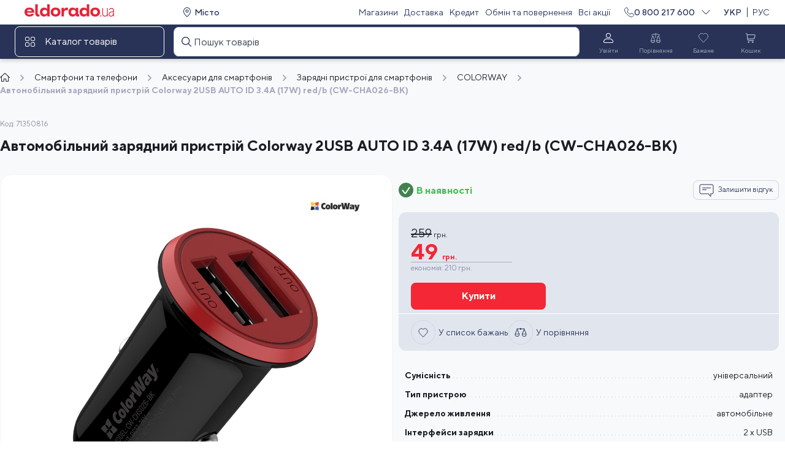

--- FILE ---
content_type: text/html; charset=utf-8
request_url: https://eldorado.ua/uk/avtomobilinij-zarjadnij-pristrij-colorway-2-usb-auto-id-3-4-a-17-w-redb/p71350816/
body_size: 79664
content:
<!doctype html>
<html lang="uk-UA" data-reactroot=""><head><title data-react-helmet="true">ᐉ Автомобільний зарядний пристрій Colorway 2USB AUTO ID 3.4A (17W) red/b (CW-CHA026-BK) — купити в Києві і Україні | Ціна та відгуки в ELDORADO</title><meta data-react-helmet="true" name="description" content="Замовляй ⚡ Автомобільний зарядний пристрій Colorway 2USB AUTO ID 3.4A (17W) red/b (CW-CHA026-BK) ⚡ в магазині ELDORADO ⭐ Оперативна доставка ❗ Офіційна гарантія ✅ Розстрочка та оплата частинам"/><meta data-react-helmet="true" name="robots" content="index, follow"/><meta data-react-helmet="true" property="fb:app_id" content="1031408766871287"/><meta data-react-helmet="true" property="og:type" content="product"/><meta data-react-helmet="true" property="og:title" content="ᐉ Автомобільний зарядний пристрій Colorway 2USB AUTO ID 3.4A (17W) red/b (CW-CHA026-BK) — купити в Києві і Україні | Ціна та відгуки в ELDORADO"/><meta data-react-helmet="true" name="image" content="https://i.eldorado.ua/goods_images/1038951/7341559-1629439882.jpg"/><meta data-react-helmet="true" property="og:image" content="https://i.eldorado.ua/goods_images/1038951/7341559-1629439882.jpg"/><meta data-react-helmet="true" property="og:description" content="Замовляй ⚡ Автомобільний зарядний пристрій Colorway 2USB AUTO ID 3.4A (17W) red/b (CW-CHA026-BK) ⚡ в магазині ELDORADO ⭐ Оперативна доставка ❗ Офіційна гарантія ✅ Розстрочка та оплата частинам"/><meta data-react-helmet="true" name="twitter:title" content="ᐉ Автомобільний зарядний пристрій Colorway 2USB AUTO ID 3.4A (17W) red/b (CW-CHA026-BK) — купити в Києві і Україні | Ціна та відгуки в ELDORADO"/><meta data-react-helmet="true" name="twitter:description" content="Замовляй ⚡ Автомобільний зарядний пристрій Colorway 2USB AUTO ID 3.4A (17W) red/b (CW-CHA026-BK) ⚡ в магазині ELDORADO ⭐ Оперативна доставка ❗ Офіційна гарантія ✅ Розстрочка та оплата частинам"/><meta data-react-helmet="true" property="product:price:amount" content="49"/><meta data-react-helmet="true" property="product:price:currency" content="UAH"/><meta data-react-helmet="true" property="product:category" content=""/><meta data-react-helmet="true" property="product:brand" content="COLORWAY"/><meta data-react-helmet="true" property="product:availability" content="instock"/><link data-react-helmet="true" rel="alternate" href="https://eldorado.ua/avtomobilinij-zarjadnij-pristrij-colorway-2-usb-auto-id-3-4-a-17-w-redb/p71350816/" hrefLang="x-default"/><link data-react-helmet="true" rel="alternate" href="https://eldorado.ua/avtomobilinij-zarjadnij-pristrij-colorway-2-usb-auto-id-3-4-a-17-w-redb/p71350816/" hrefLang="ru"/><link data-react-helmet="true" rel="alternate" href="https://eldorado.ua/uk/avtomobilinij-zarjadnij-pristrij-colorway-2-usb-auto-id-3-4-a-17-w-redb/p71350816/" hrefLang="uk"/><link data-react-helmet="true" rel="canonical" href="https://eldorado.ua/uk/avtomobilinij-zarjadnij-pristrij-colorway-2-usb-auto-id-3-4-a-17-w-redb/p71350816/"/><meta http-equiv="Content-Type" content="text/html; charset=utf-8"/><link rel="icon" href="/favicon.ico"/><link rel="icon" href="/favicon.svg"/><link rel="apple-touch-icon" href="/apple-touch-icon.png"/><link rel="manifest" href="/manifest.json"/><meta name="viewport" content="width=device-width, initial-scale=1, maximum-scale=1, user-scalable=0"/><meta name="apple-mobile-web-app-capable" content="yes"/><meta name="referrer" content="no-referrer-when-downgrade"/><link rel="preload" href="/dist/Eldo.woff" type="font/woff" as="font" crossorigin="anonymous"/><link rel="preload" href="/dist/TTNorms-Bold.woff" type="font/woff" as="font" crossorigin="anonymous"/><link rel="preload" href="/dist/TTNorms-Bold.woff2" type="font/woff2" as="font" crossorigin="anonymous"/><link rel="preload" href="/dist/TTNorms-Medium.woff" type="font/woff" as="font" crossorigin="anonymous"/><link rel="preload" href="/dist/TTNorms-Medium.woff2" type="font/woff2" as="font" crossorigin="anonymous"/><link rel="preload" href="/dist/TTNorms-Regular.woff" type="font/woff" as="font" crossorigin="anonymous"/><link rel="preload" href="/dist/TTNorms-Regular.woff2" type="font/woff2" as="font" crossorigin="anonymous"/><meta name="theme-color" content="#283357"/><link data-chunk="components-WidgetChat-WidgetChat" rel="preload" as="style" href="/dist/1139.8fae77649768b05a.chunk.css"/><link data-chunk="Product" rel="preload" as="style" href="/dist/6275.9fecd3e948fd366b.chunk.css"/><link data-chunk="Product" rel="preload" as="style" href="/dist/7626.5ad8937bebb55803.chunk.css"/><link data-chunk="main" rel="preload" as="style" href="/dist/179.abbc1e9c939bf908.bundle.css"/><link data-chunk="main" rel="preload" as="script" href="/dist/179.7ec6ac5a0872a1e6.bundle.js"/><link data-chunk="Product" rel="preload" as="script" href="/dist/6066.ac22c9a894c47d07.chunk.js"/><link data-chunk="Product" rel="preload" as="script" href="/dist/8108.90fb87868ff2cba6.chunk.js"/><link data-chunk="Product" rel="preload" as="script" href="/dist/7017.581ee6307cb3a3df.chunk.js"/><link data-chunk="Product" rel="preload" as="script" href="/dist/4865.2614ba06d5a1a3fe.chunk.js"/><link data-chunk="Product" rel="preload" as="script" href="/dist/7626.adf366685a5d5401.chunk.js"/><link data-chunk="Product" rel="preload" as="script" href="/dist/5343.8319c1fab81215dc.chunk.js"/><link data-chunk="Product" rel="preload" as="script" href="/dist/6275.1a4f0a689913a978.chunk.js"/><link data-chunk="components-WidgetChat-WidgetChat" rel="preload" as="script" href="/dist/1139.80c4fef88c9efe07.chunk.js"/><script async="" defer="">(function(w,d,s,l,i){w[l]=w[l]||[];w[l].push({'gtm.start':
new Date().getTime(),event:'gtm.js'});var f=d.getElementsByTagName(s)[0],
j=d.createElement(s),dl=l!='dataLayer'?'&l='+l:'';j.async=true;j.src=
'https://www.googletagmanager.com/gtm.js?id='+i+dl;f.parentNode.insertBefore(j,f);
})(window,document,'script','dataLayer','GTM-KH7F6FQ');</script><link rel="preconnect" href="https://api.eldorado.ua"/><link rel="preconnect" href="https://i.eldorado.ua"/><script>
(function(i,s,o,g,r,a,m){
  i["esSdk"] = r;
  i[r] = i[r] || function() {
  (i[r].q = i[r].q || []).push(arguments)
  }, a=s.createElement(o), m=s.getElementsByTagName(o)[0]; a.async=1; a.src=g;
  m.parentNode.insertBefore(a,m)}
  ) (window, document, "script", "https://esputnik.com/scripts/v1/public/scripts?apiKey=eyJhbGciOiJSUzI1NiJ9.[base64].oZ-UuF05PbbbyBDQNWVCsu0rH1quQhqZ5GsM0xeybSAAe_-it4zOxoMH80ptxH4kGY1y-TmZJN4Jtg2j9bTolA&domain=466AF167-1E28-43E9-BB79-B93488E99764", "es");
  es("pushOn");
</script><link data-chunk="main" rel="stylesheet" href="/dist/179.abbc1e9c939bf908.bundle.css"/><link data-chunk="Product" rel="stylesheet" href="/dist/7626.5ad8937bebb55803.chunk.css"/><link data-chunk="Product" rel="stylesheet" href="/dist/6275.9fecd3e948fd366b.chunk.css"/><link data-chunk="components-WidgetChat-WidgetChat" rel="stylesheet" href="/dist/1139.8fae77649768b05a.chunk.css"/><style data-styled="true" data-styled-version="5.3.5">.lmZrMf{background:var(--ui-library-color-blue06);width:100%;}/*!sc*/
data-styled.g47[id="Footerstyled__StyledFooterWrapper-sc-8u5ocx-0"]{content:"lmZrMf,"}/*!sc*/
.gwextB{color:var(--ui-library-color-grey03);}/*!sc*/
.eCPdVN{color:var(--ui-library-color-violet03);}/*!sc*/
data-styled.g48[id="TypographyStyledstyled__TypographyStyled-sc-1hhqete-0"]{content:"gwextB,eCPdVN,"}/*!sc*/
.cogVyj{margin:0 0 0 var(--space-8);}/*!sc*/
data-styled.g49[id="BonusesInnerWrapstyled__BonusesInnerWrap-sc-tzkzxl-0"]{content:"cogVyj,"}/*!sc*/
.bNOSk{width:100%;border:1px solid var(--ui-library-color-violet03);border-radius:12px;display:-webkit-box;display:-webkit-flex;display:-ms-flexbox;display:flex;-webkit-align-items:center;-webkit-box-align:center;-ms-flex-align:center;align-items:center;-webkit-box-pack:start;-webkit-justify-content:flex-start;-ms-flex-pack:start;justify-content:flex-start;padding:var(--space-24) var(--space-16);height:-webkit-fit-content;height:-moz-fit-content;height:fit-content;}/*!sc*/
@media (min-width:1280px){.bNOSk{margin-top:var(--space-48);}}/*!sc*/
@media (min-width:768px) and (max-width:1279.98px){.bNOSk{margin-top:var(--space-48);padding:var(--space-24) var(--space-8) var(--space-16) var(--space-8);}}/*!sc*/
@media (min-width:0px) and (max-width:767.98px){.bNOSk{margin-top:var(--space-32);}}/*!sc*/
data-styled.g50[id="BonusInfoContainer-sc-159jmlg-0"]{content:"bNOSk,"}/*!sc*/
.gAgzTQ{margin-top:var(--space-4);}/*!sc*/
data-styled.g51[id="LearnMoreWrapstyled__LearnMoreWrap-sc-ro19ab-0"]{content:"gAgzTQ,"}/*!sc*/
.crmQJI{color:var(--ui-library-color-violet04);margin-top:var(--space-48);margin-bottom:var(--space-20);}/*!sc*/
@media (min-width:0px) and (max-width:767.98px){.crmQJI{margin-top:0;}}/*!sc*/
.cpHNoO{color:var(--ui-library-color-violet04);margin-top:var(--space-16);margin-bottom:var(--space-16);}/*!sc*/
@media (min-width:0px) and (max-width:767.98px){.cpHNoO{margin-top:0;}}/*!sc*/
data-styled.g52[id="FooterHeadingstyled__FooterHeading-sc-167f2tv-0"]{content:"crmQJI,cpHNoO,"}/*!sc*/
.bjyUyh{display:-webkit-box;display:-webkit-flex;display:-ms-flexbox;display:flex;-webkit-box-pack:start;-webkit-justify-content:flex-start;-ms-flex-pack:start;justify-content:flex-start;}/*!sc*/
.bjyUyh a{cursor:pointer;display:block;margin-right:var(--space-20);}/*!sc*/
.bjyUyh a img{width:91px;}/*!sc*/
data-styled.g53[id="MobileAppsstyled__MobileApps-sc-39peyn-0"]{content:"bjyUyh,"}/*!sc*/
.eaBXVc{display:-webkit-box;display:-webkit-flex;display:-ms-flexbox;display:flex;-webkit-flex-direction:column;-ms-flex-direction:column;flex-direction:column;-webkit-align-items:center;-webkit-box-align:center;-ms-flex-align:center;align-items:center;width:var(--space-44);}/*!sc*/
@media (min-width:768px){.eaBXVc{width:var(--space-56);}}/*!sc*/
data-styled.g54[id="SocialBlockstyled__SocialBlock-sc-1g06l91-0"]{content:"eaBXVc,"}/*!sc*/
.fcGSLZ{margin:var(--space-4) 0 0 0;}/*!sc*/
data-styled.g55[id="SocialBlockTextWrapstyled__SocialBlockTextWrap-sc-stzyy4-0"]{content:"fcGSLZ,"}/*!sc*/
.chOSnS{margin:0 var(--space-4) 0 0;}/*!sc*/
data-styled.g56[id="SocialBlockWrapstyled__SocialBlockWrap-sc-prz9gh-0"]{content:"chOSnS,"}/*!sc*/
.bPUxq{display:-webkit-box;display:-webkit-flex;display:-ms-flexbox;display:flex;-webkit-align-items:flex-start;-webkit-box-align:flex-start;-ms-flex-align:flex-start;align-items:flex-start;-webkit-box-pack:start;-webkit-justify-content:flex-start;-ms-flex-pack:start;justify-content:flex-start;}/*!sc*/
data-styled.g57[id="SocialsContainerstyled__SocialsContainer-sc-n5yv88-0"]{content:"bPUxq,"}/*!sc*/
.eEetRB{background-color:var(--ui-library-color-white);width:var(--space-24);height:var(--space-24);border-radius:var(--space-16);display:-webkit-box;display:-webkit-flex;display:-ms-flexbox;display:flex;-webkit-align-items:center;-webkit-box-align:center;-ms-flex-align:center;align-items:center;-webkit-box-pack:center;-webkit-justify-content:center;-ms-flex-pack:center;justify-content:center;margin-bottom:var(--space-4);}/*!sc*/
data-styled.g58[id="BotLogoBgstyled__BotLogoBg-sc-1fmgxzp-0"]{content:"eEetRB,"}/*!sc*/
.gRbfnm{display:-webkit-box;display:-webkit-flex;display:-ms-flexbox;display:flex;margin-top:var(--space-4);}/*!sc*/
data-styled.g59[id="BotsContainerstyled__BotsContainer-sc-1a32ghz-0"]{content:"gRbfnm,"}/*!sc*/
.ctnvXz{display:-webkit-box;display:-webkit-flex;display:-ms-flexbox;display:flex;-webkit-flex-direction:column;-ms-flex-direction:column;flex-direction:column;-webkit-align-items:center;-webkit-box-align:center;-ms-flex-align:center;align-items:center;width:var(--space-60);}/*!sc*/
data-styled.g60[id="BotWrapperstyled__BotWrapper-sc-1nn43ru-0"]{content:"ctnvXz,"}/*!sc*/
.gJhxUQ{display:-webkit-box;display:-webkit-flex;display:-ms-flexbox;display:flex;-webkit-flex-direction:column;-ms-flex-direction:column;flex-direction:column;-webkit-align-items:flex-start;-webkit-box-align:flex-start;-ms-flex-align:flex-start;align-items:flex-start;}/*!sc*/
data-styled.g61[id="FooterColumn-sc-178c718-0"]{content:"gJhxUQ,"}/*!sc*/
.eXpFuW{margin-bottom:var(--space-8);}/*!sc*/
@media (min-width:0px) and (max-width:767.98px){.eXpFuW{margin-bottom:var(--space-8);}}/*!sc*/
@media (min-width:1280px){.eXpFuW:hover{-webkit-text-decoration:underline;text-decoration:underline;}}/*!sc*/
.kBFA-D{margin-bottom:var(--space-8);}/*!sc*/
@media (min-width:0px) and (max-width:767.98px){.kBFA-D{margin-bottom:0;}}/*!sc*/
@media (min-width:1280px){.kBFA-D:hover{-webkit-text-decoration:underline;text-decoration:underline;}}/*!sc*/
data-styled.g62[id="FooterLink-sc-hid06k-0"]{content:"eXpFuW,kBFA-D,"}/*!sc*/
@media (min-width:1280px){.etblKk:hover{-webkit-text-decoration:underline;text-decoration:underline;}}/*!sc*/
data-styled.g63[id="FooterPhoneLinkstyled__FooterPhoneLink-sc-1gneyeq-0"]{content:"etblKk,"}/*!sc*/
.kcEQlE{color:var(--ui-library-color-grey03);margin-bottom:var(--space-16);}/*!sc*/
data-styled.g64[id="PhoneInfostyled__PhoneInfo-sc-1rirpx4-0"]{content:"kcEQlE,"}/*!sc*/
.cyfdhn{height:var(--space-16);width:100%;}/*!sc*/
data-styled.g65[id="Space16styled__Space16-sc-mslt4t-0"]{content:"cyfdhn,"}/*!sc*/
.ksIIxU{height:var(--space-24);width:100%;}/*!sc*/
data-styled.g66[id="Space24styled__Space24-sc-17zy43v-0"]{content:"ksIIxU,"}/*!sc*/
.fDzgHC{display:-webkit-box;display:-webkit-flex;display:-ms-flexbox;display:flex;-webkit-box-pack:justify;-webkit-justify-content:space-between;-ms-flex-pack:justify;justify-content:space-between;}/*!sc*/
data-styled.g78[id="HeaderMenustyled__IconsWrapper-sc-urjt2p-0"]{content:"fDzgHC,"}/*!sc*/
.iCOWHt{height:var(--space-48);width:var(--space-64);display:-webkit-box;display:-webkit-flex;display:-ms-flexbox;display:flex;-webkit-flex-direction:column;-ms-flex-direction:column;flex-direction:column;-webkit-align-items:center;-webkit-box-align:center;-ms-flex-align:center;align-items:center;-webkit-box-pack:center;-webkit-justify-content:center;-ms-flex-pack:center;justify-content:center;border-radius:var(--border-radius-8);cursor:pointer;color:grey04;}/*!sc*/
.iCOWHt svg{color:var(--ui-library-color-white);}/*!sc*/
.iCOWHt:hover{border:1px solid var(--ui-library-color-grey04);}/*!sc*/
.iCOWHt:hover svg{color:var( --ui-library-color-white );}/*!sc*/
.bsiNiu{height:var(--space-48);width:var(--space-64);display:-webkit-box;display:-webkit-flex;display:-ms-flexbox;display:flex;-webkit-flex-direction:column;-ms-flex-direction:column;flex-direction:column;-webkit-align-items:center;-webkit-box-align:center;-ms-flex-align:center;align-items:center;-webkit-box-pack:center;-webkit-justify-content:center;-ms-flex-pack:center;justify-content:center;border-radius:var(--border-radius-8);cursor:default;color:grey04;}/*!sc*/
.bsiNiu svg{color:var(--ui-library-color-grey04);}/*!sc*/
.bsiNiu:hover svg{color:var( --ui-library-color-grey04 );}/*!sc*/
.BMsSn{height:var(--space-48);width:var(--space-64);display:-webkit-box;display:-webkit-flex;display:-ms-flexbox;display:flex;-webkit-flex-direction:column;-ms-flex-direction:column;flex-direction:column;-webkit-align-items:center;-webkit-box-align:center;-ms-flex-align:center;align-items:center;-webkit-box-pack:center;-webkit-justify-content:center;-ms-flex-pack:center;justify-content:center;border-radius:var(--border-radius-8);cursor:default;color:grey04;}/*!sc*/
.BMsSn svg{color:var(--ui-library-color-grey04);}/*!sc*/
.BMsSn:hover{border:1px solid var(--ui-library-color-grey04);}/*!sc*/
.BMsSn:hover svg{color:var( --ui-library-color-white );}/*!sc*/
data-styled.g80[id="HeaderMenustyled__MenuItem-sc-urjt2p-2"]{content:"iCOWHt,bsiNiu,BMsSn,"}/*!sc*/
.ddwJJh{height:var(--space-28);width:var(--space-40);display:-webkit-box;display:-webkit-flex;display:-ms-flexbox;display:flex;-webkit-box-pack:center;-webkit-justify-content:center;-ms-flex-pack:center;justify-content:center;-webkit-align-items:center;-webkit-box-align:center;-ms-flex-align:center;align-items:center;}/*!sc*/
data-styled.g81[id="HeaderMenustyled__IconWrapper-sc-urjt2p-3"]{content:"ddwJJh,"}/*!sc*/
.cLpuWJ{color:var(--ui-library-color-grey04);}/*!sc*/
data-styled.g83[id="HeaderMenustyled__ColorfulTypography-sc-urjt2p-5"]{content:"cLpuWJ,"}/*!sc*/
.ePGAJL{width:100%;border-radius:var(--border-radius-8);}/*!sc*/
data-styled.g99[id="InputStyledstyled__InputStyled-sc-1lt3fe3-0"]{content:"ePGAJL,"}/*!sc*/
.goqNhJ{position:relative;width:100%;}/*!sc*/
@media (min-width:0px) and (max-width:767.98px){.goqNhJ{position:initial;}}/*!sc*/
.goqNhJ .search-input-suggestions-shown.search-input-suggestions-shown{z-index:10;}/*!sc*/
.goqNhJ .right-part{width:100%;background-color:var(--color-white);padding-top:20px;border-radius:0 8px 8px 0;}/*!sc*/
.goqNhJ .right-part h6{margin-left:16px;}/*!sc*/
@media (min-width:0px) and (max-width:767.98px){.goqNhJ .right-part{border-top:1px solid var(--color-grey-03);border-radius:0;}}/*!sc*/
.goqNhJ .right-part .header-title{margin-bottom:22px;}/*!sc*/
.goqNhJ .right-part .search-goods{margin:0;display:-webkit-box;display:-webkit-flex;display:-ms-flexbox;display:flex;-webkit-flex-direction:column;-ms-flex-direction:column;flex-direction:column;}/*!sc*/
.goqNhJ .right-part .search-goods .product-tile-wrapper{padding:0 var(--space-28) 0 var(--space-16);}/*!sc*/
.goqNhJ .right-part .search-goods .product-tile-wrapper:not(:first-child){margin-bottom:16px;}/*!sc*/
.goqNhJ .right-part .search-goods .product-tile-wrapper:not(:first-child) .product-tile{padding-top:16px;border-top:1px solid var(--color-grey-04);}/*!sc*/
@media (min-width:0px) and (max-width:767.98px){.goqNhJ .right-part .search-goods .product-tile-wrapper{width:100%;}}/*!sc*/
.goqNhJ .right-part .search-goods .product-tile{width:100%;height:96px;}/*!sc*/
@media (min-width:0px) and (max-width:767.98px){.goqNhJ .right-part .search-goods .product-tile{height:130px;}}/*!sc*/
data-styled.g100[id="SearchContainerstyled__SearchContainer-sc-1x08a7w-0"]{content:"goqNhJ,"}/*!sc*/
.igGIOs{position:relative;}/*!sc*/
data-styled.g108[id="SearchInputContainerstyled__SearchInputContainer-sc-jx18a1-0"]{content:"igGIOs,"}/*!sc*/
.ePSvtT{background:var(--ui-library-color-blue06);width:100%;}/*!sc*/
data-styled.g110[id="HeaderBackgroundstyled__HeaderBackground-sc-d73lrf-0"]{content:"ePSvtT,"}/*!sc*/
.iKNgsU{grid-template-columns:100%;}/*!sc*/
data-styled.g111[id="BottomHeaderLinestyled__FullWidthItemGrid-sc-i5edj7-0"]{content:"iKNgsU,"}/*!sc*/
.aIeGL{width:var(--space-48);height:var(--space-48);display:-webkit-box;display:-webkit-flex;display:-ms-flexbox;display:flex;-webkit-align-items:center;-webkit-box-align:center;-ms-flex-align:center;align-items:center;-webkit-box-pack:center;-webkit-justify-content:center;-ms-flex-pack:center;justify-content:center;}/*!sc*/
data-styled.g112[id="BottomHeaderLinestyled__CatalogIconWrapper-sc-i5edj7-1"]{content:"aIeGL,"}/*!sc*/
.gTEQGw{color:var(--ui-library-color-white);}/*!sc*/
data-styled.g113[id="BottomHeaderLinestyled__TypographyStyled-sc-i5edj7-2"]{content:"gTEQGw,"}/*!sc*/
.dlteng{box-shadow:0 3px 6px 0 rgb(0 0 0 / 16%);}/*!sc*/
data-styled.g114[id="BottomHeaderLinestyled__HeaderBackgroundWithBoxShadow-sc-i5edj7-3"]{content:"dlteng,"}/*!sc*/
.kFKSYa{height:var(--space-40);}/*!sc*/
data-styled.g115[id="GridContainerstyled__TopHeaderGridContainer-sc-1a8b1um-0"]{content:"kFKSYa,"}/*!sc*/
.fjEOQI{height:var(--space-56);}/*!sc*/
data-styled.g116[id="GridContainerstyled__BottomHeaderGridContainer-sc-1a8b1um-1"]{content:"fjEOQI,"}/*!sc*/
.lolhEy{display:-webkit-box;display:-webkit-flex;display:-ms-flexbox;display:flex;-webkit-align-items:center;-webkit-box-align:center;-ms-flex-align:center;align-items:center;-webkit-box-pack:start;-webkit-justify-content:flex-start;-ms-flex-pack:start;justify-content:flex-start;border:1px solid var(--ui-library-color-white);border-radius:8px;cursor:pointer;visibility:visible;}/*!sc*/
.lolhEy:hover{border-color:var(--ui-library-color-grey04);}/*!sc*/
data-styled.g118[id="MegamenuWrapperstyled__MegamenuWrapper-sc-om0drs-0"]{content:"lolhEy,"}/*!sc*/
.kwilOY{cursor:pointer;margin:0 10px;display:-webkit-box;display:-webkit-flex;display:-ms-flexbox;display:flex;gap:var(--space-8);-webkit-align-items:center;-webkit-box-align:center;-ms-flex-align:center;align-items:center;}/*!sc*/
.kwilOY a{color:var(--ui-library-color-blue06);}/*!sc*/
data-styled.g121[id="TopHeaderLinestyled__StyledPhoneTypography-sc-17c6x7m-0"]{content:"kwilOY,"}/*!sc*/
.bttcPq{margin-left:calc(var(--space-4) * -1);}/*!sc*/
data-styled.g122[id="TopHeaderLinestyled__StyledPhoneLangContainer-sc-17c6x7m-1"]{content:"bttcPq,"}/*!sc*/
.foTsHA{width:90px;display:-webkit-box;display:-webkit-flex;display:-ms-flexbox;display:flex;-webkit-box-pack:end;-webkit-justify-content:flex-end;-ms-flex-pack:end;justify-content:flex-end;-webkit-align-items:center;-webkit-box-align:center;-ms-flex-align:center;align-items:center;}/*!sc*/
data-styled.g123[id="TopHeaderLinestyled__LangWrapper-sc-17c6x7m-2"]{content:"foTsHA,"}/*!sc*/
.iTosHu{cursor:pointer;}/*!sc*/
data-styled.g124[id="TopHeaderLinestyled__StyledIcon-sc-17c6x7m-3"]{content:"iTosHu,"}/*!sc*/
.eyjKoi{background:var(--ui-library-color-white);width:100%;}/*!sc*/
data-styled.g125[id="TopHeaderLinestyled__HeaderBackground-sc-17c6x7m-4"]{content:"eyjKoi,"}/*!sc*/
.csQLGT{width:100%;}/*!sc*/
data-styled.g127[id="TopHeaderLinestyled__CityAndMenuWrap-sc-17c6x7m-6"]{content:"csQLGT,"}/*!sc*/
.iJreQd{padding-left:var(--space-12);}/*!sc*/
data-styled.g128[id="TopHeaderLinestyled__StyledCityWrapper-sc-17c6x7m-7"]{content:"iJreQd,"}/*!sc*/
.ehxtXR{color:var(--ui-library-color-blue06);}/*!sc*/
data-styled.g129[id="TopHeaderLinestyled__StyledAction-sc-17c6x7m-8"]{content:"ehxtXR,"}/*!sc*/
.hMLYQt{width:100%;padding-left:var(--space-16);}/*!sc*/
data-styled.g131[id="Logostyled__Logo-sc-12j57pw-0"]{content:"hMLYQt,"}/*!sc*/
</style></head><body id="body-root"><noscript><iframe src="https://www.googletagmanager.com/ns.html?id=GTM-KH7F6FQ"
height="0" width="0" style="display:none;visibility:hidden"></iframe></noscript><div id="content"><div class="data-root"><div class="TopHeaderLinestyled__HeaderBackground-sc-17c6x7m-4 eyjKoi"><div class="GridContainerstyled__TopHeaderGridContainer-sc-1a8b1um-0 kFKSYa ui-library-gridContainer-461b ui-library-gridDefaultColumn-f8d7"><div style="--gridColumn-lg:1/6;--justify:start;--alignItems:center" class="ui-library-gridItem-e24a ui-library-gridJustifyContent-e93e ui-library-gridAlignItems-d14c ui-library-gridColumnBreakpoint-fc68"><a href="/uk/"><img src="/img/logos/ui_eldorado_logo.svg" alt="eldorado.ua" data-name="logo-img" class="Logostyled__Logo-sc-12j57pw-0 hMLYQt"/></a></div><div style="--gridColumn-lg:6/20;--justify:space-between;--alignItems:center;--flow:column" class="TopHeaderLinestyled__CityAndMenuWrap-sc-17c6x7m-6 csQLGT ui-library-gridItem-e24a ui-library-gridFlow-6fac ui-library-gridJustifyContent-e93e ui-library-gridAlignItems-d14c ui-library-gridColumnBreakpoint-fc68"><div class="TopHeaderLinestyled__StyledCityWrapper-sc-17c6x7m-7 iJreQd ui-library-gridItem-e24a"><button class="ui-library-action-80bf ui-library-actionLink-ec77 ui-library-blue06-ad90" type="button" data-name="choose-city-button"><span class="ui-library-body2Medium-fa40 ui-library-actionContentLink-f37f"><svg class="ui-library-blue06-6cd2" width="16" height="16" xmlns="http://www.w3.org/2000/svg"><use href="/img/icons/v2/location.svg#location"></use></svg>Місто</span></button></div><div style="--gap:8px;--flow:column" class="ui-library-gridItem-e24a ui-library-gridFlow-6fac ui-library-gridGap-eb87"><a class="ui-library-action-80bf ui-library-actionLink-ec77 ui-library-blue06-ad90 TopHeaderLinestyled__StyledAction-sc-17c6x7m-8 ehxtXR" data-name="shops-link" href="/uk/shops/"><span class="ui-library-body2Regular-7f98 ui-library-actionContentLink-f37f">Магазини</span></a><a class="ui-library-action-80bf ui-library-actionLink-ec77 ui-library-blue06-ad90 TopHeaderLinestyled__StyledAction-sc-17c6x7m-8 ehxtXR" data-name="delivery-link" href="/uk/info/delivery/"><span class="ui-library-body2Regular-7f98 ui-library-actionContentLink-f37f">Доставка</span></a><a class="ui-library-action-80bf ui-library-actionLink-ec77 ui-library-blue06-ad90 TopHeaderLinestyled__StyledAction-sc-17c6x7m-8 ehxtXR" data-name="credit-link" href="/uk/info/credit/"><span class="ui-library-body2Regular-7f98 ui-library-actionContentLink-f37f">Кредит</span></a><a class="ui-library-action-80bf ui-library-actionLink-ec77 ui-library-blue06-ad90 TopHeaderLinestyled__StyledAction-sc-17c6x7m-8 ehxtXR" data-name="service-centers-link" href="/uk/info/service_centers/"><span class="ui-library-body2Regular-7f98 ui-library-actionContentLink-f37f">Обмін та повернення</span></a><a class="ui-library-action-80bf ui-library-actionLink-ec77 ui-library-blue06-ad90 TopHeaderLinestyled__StyledAction-sc-17c6x7m-8 ehxtXR" data-name="promotions-link" href="/uk/promotions/"><span class="ui-library-body2Regular-7f98 ui-library-actionContentLink-f37f">Всі акції</span></a></div></div><div style="--gridColumn-lg:20/25;--alignItems:center;--flow:column" class="ui-library-gridItem-e24a ui-library-gridFlow-6fac ui-library-gridAlignItems-d14c ui-library-gridColumnBreakpoint-fc68"><div style="--justify:space-between;--alignItems:center;--flow:column" class="TopHeaderLinestyled__StyledPhoneLangContainer-sc-17c6x7m-1 bttcPq ui-library-gridItem-e24a ui-library-gridFlow-6fac ui-library-gridJustifyContent-e93e ui-library-gridAlignItems-d14c"><div style="--alignItems:center;--flow:column" class="ui-library-gridItem-e24a ui-library-gridFlow-6fac ui-library-gridGap-eb87 ui-library-gridAlignItems-d14c"><p class="ui-library-body2Medium-fa40 TopHeaderLinestyled__StyledPhoneTypography-sc-17c6x7m-0 kwilOY" color="blue06"><svg class="ui-library-blue06-6cd2" width="16" height="16" xmlns="http://www.w3.org/2000/svg"><use href="/img/icons/v2/telephone.svg#telephone"></use></svg><a href="tel:0800217600">0 800 217 600</a></p><svg class="ui-library-blue06-6cd2 ui-library-right-41d2 TopHeaderLinestyled__StyledIcon-sc-17c6x7m-3 iTosHu" width="16" height="16" xmlns="http://www.w3.org/2000/svg" data-name="contact-open"><use href="/img/icons/v2/chevron.svg#chevron"></use></svg></div><div class="TopHeaderLinestyled__LangWrapper-sc-17c6x7m-2 foTsHA"><a class="ui-library-action-80bf ui-library-actionLink-ec77 ui-library-blue06-ad90" href="/uk/avtomobilinij-zarjadnij-pristrij-colorway-2-usb-auto-id-3-4-a-17-w-redb/p71350816/" data-lang="uk" data-name="uk-language"><span class="ui-library-body2Medium-fa40 ui-library-actionContentLink-f37f">УКР</span></a><svg class="ui-library-blue06-6cd2 ui-library-left-f77d" width="16" height="16" xmlns="http://www.w3.org/2000/svg"><use href="/img/icons/v2/minus.svg#minus"></use></svg><a class="ui-library-action-80bf ui-library-actionLink-ec77 ui-library-blue06-ad90" href="/avtomobilinij-zarjadnij-pristrij-colorway-2-usb-auto-id-3-4-a-17-w-redb/p71350816/" data-lang="ru" data-name="ru-language"><span class="ui-library-body2Regular-7f98 ui-library-actionContentLink-f37f">РУС</span></a></div></div></div></div></div><div class="ui-library-stickyContainer-1244" style="top:0;z-index:4"><div class="HeaderBackgroundstyled__HeaderBackground-sc-d73lrf-0 BottomHeaderLinestyled__HeaderBackgroundWithBoxShadow-sc-i5edj7-3 ePSvtT dlteng"><div class="GridContainerstyled__BottomHeaderGridContainer-sc-1a8b1um-1 fjEOQI ui-library-gridContainer-461b ui-library-gridDefaultColumn-f8d7"><div style="--gridColumn-lg:1/6;--justify:start;--alignItems:center;--flow:column" class="BottomHeaderLinestyled__FullWidthItemGrid-sc-i5edj7-0 iKNgsU ui-library-gridItem-e24a ui-library-gridFlow-6fac ui-library-gridJustifyContent-e93e ui-library-gridAlignItems-d14c ui-library-gridColumnBreakpoint-fc68"><div class="MegamenuWrapperstyled__MegamenuWrapper-sc-om0drs-0 lolhEy"><div class="BottomHeaderLinestyled__CatalogIconWrapper-sc-i5edj7-1 aIeGL"><svg class="ui-library-white-0112" width="16" height="16" xmlns="http://www.w3.org/2000/svg"><use href="/img/icons/v2/catalog.svg#catalog"></use></svg></div><span class="ui-library-body1Regular-e7ef BottomHeaderLinestyled__TypographyStyled-sc-i5edj7-2 gTEQGw" color="white">Каталог товарів</span></div></div><div style="--gridColumn-lg:6/19;--alignItems:center;--flow:column" class="ui-library-gridItem-e24a ui-library-gridFlow-6fac ui-library-gridAlignItems-d14c ui-library-gridColumnBreakpoint-fc68"><div class="SearchContainerstyled__SearchContainer-sc-1x08a7w-0 goqNhJ"><div class="SearchInputContainerstyled__SearchInputContainer-sc-jx18a1-0 igGIOs"><div class="InputStyledstyled__InputStyled-sc-1lt3fe3-0 ePGAJL ui-library-inputRow-7c2e"><div class="ui-library-inputWrapper-3c95"><div class="ui-library-inputIconWrapper-5d20 ui-library-inputIconWrapperPrefix-638e ui-library-inputIcon-8ae7"><svg class="ui-library-blue06-6cd2 ui-library-inputIconPrefix-181a" width="16" height="16" xmlns="http://www.w3.org/2000/svg"><use href="/img/icons/v2/search.svg#search"></use></svg></div><div class="ui-library-input-b846 ui-library-inputPaddingWithClearButton-911d ui-library-inputHeight-abf9" role="presentation"><div class="ui-library-inputAreaWrapper-9066"><input type="search" id="" name="" rows="4" placeholder="Пошук товарів" class="ui-library-scrollBarContainer-5fc6 ui-library-inputArea-c22c ui-library-inputIconPrefixIndent-00cc ui-library-thick-6a1e" value="" spellcheck="false" autoComplete="new-search"/></div><fieldset class="ui-library-inputBorder-e46c ui-library-inputBorderDefault-15ba"></fieldset></div></div></div></div></div></div><div style="--gridColumn-lg:19/25;--alignItems:center;--flow:column" class="ui-library-gridItem-e24a ui-library-gridFlow-6fac ui-library-gridAlignItems-d14c ui-library-gridColumnBreakpoint-fc68"><div class="HeaderMenustyled__IconsWrapper-sc-urjt2p-0 fDzgHC"><div class="ui-library-trigger-e546 ui-library-cursorPointer-4df7" data-state="closed" aria-expanded="false" aria-haspopup="dialog"><button class="ui-library-action-80bf ui-library-actionLink-ec77 ui-library-blue06-ad90 HeaderMenustyled__MenuItem-sc-urjt2p-2 iCOWHt" type="button" data-name="profile-link"><div class="HeaderMenustyled__IconWrapper-sc-urjt2p-3 ddwJJh"><svg class="ui-library-blue06-6cd2" width="16" height="16" xmlns="http://www.w3.org/2000/svg"><use href="/img/icons/v2/profile.svg#profile"></use></svg></div><div class="ui-library-body4Regular-df09 HeaderMenustyled__ColorfulTypography-sc-urjt2p-5 cLpuWJ">Увійти</div></button></div><div class="ui-library-trigger-e546 ui-library-cursorPointer-4df7" data-state="closed" aria-expanded="false" aria-haspopup="dialog"><a class="ui-library-action-80bf ui-library-actionLink-ec77 ui-library-blue06-ad90 HeaderMenustyled__MenuItem-sc-urjt2p-2 bsiNiu" data-name="comparison-link" href=""><div class="ui-library-container-8246" style="height:28px;width:40px"><svg class="ui-library-blue06-6cd2" width="16" height="16" xmlns="http://www.w3.org/2000/svg"><use href="/img/icons/v2/comparison.svg#comparison"></use></svg></div><div class="ui-library-body4Regular-df09 HeaderMenustyled__ColorfulTypography-sc-urjt2p-5 cLpuWJ">Порівняння</div></a></div><button class="ui-library-action-80bf ui-library-actionLink-ec77 ui-library-blue06-ad90 HeaderMenustyled__MenuItem-sc-urjt2p-2 bsiNiu" type="button" data-name="wishlist-icon"><div class="ui-library-container-8246" style="height:28px;width:40px"><svg class="ui-library-blue06-6cd2" width="16" height="16" xmlns="http://www.w3.org/2000/svg"><use href="/img/icons/v2/favorite.svg#favorite"></use></svg></div><div class="ui-library-body4Regular-df09 HeaderMenustyled__ColorfulTypography-sc-urjt2p-5 cLpuWJ">Бажане</div></button><div class="ui-library-trigger-e546 ui-library-cursorPointer-4df7" data-state="closed" aria-expanded="false" aria-haspopup="dialog"><a class="ui-library-action-80bf ui-library-actionLink-ec77 ui-library-blue06-ad90 HeaderMenustyled__MenuItem-sc-urjt2p-2 BMsSn circularLink" data-name="cart-icon" href="/uk/avtomobilinij-zarjadnij-pristrij-colorway-2-usb-auto-id-3-4-a-17-w-redb/p71350816/"><div class="ui-library-container-8246" style="height:28px;width:40px"><svg class="ui-library-blue06-6cd2" width="16" height="16" xmlns="http://www.w3.org/2000/svg"><use href="/img/icons/v2/cart.svg#cart"></use></svg></div><div class="ui-library-body4Regular-df09 HeaderMenustyled__ColorfulTypography-sc-urjt2p-5 cLpuWJ">Кошик</div></a></div></div></div></div></div></div><div class="page-footer-content" id="page-footer-content-id"><div class="page-content-global-container"><div class="wrapper-grey-page"><div class="page-container new-global-product-page-container"><div itemscope="" itemType="http://schema.org/Product"><section class="product-page-container"><div class="breadcrumbs product-crumbs" itemscope="" itemType="http://schema.org/BreadcrumbList"><span class="home-crumb hide"><a href="/uk/"><i class="icon-product-home"></i></a><img src="/img/icons/icon_breadcrumb_arrow.svg" alt="icon_breadcrumb_arrow"/></span><span class="display" itemProp="itemListElement" itemscope="" itemType="http://schema.org/ListItem"><a class="home-link" itemProp="item" href="/uk/"><span class="home-link-text" itemProp="name">Інтернет-магазин</span><img class="home-link-icon" src="/img/icons/icon_home.svg" alt="icon_home"/><meta itemProp="position" content="1"/></a><img src="/img/icons/icon_breadcrumb_arrow.svg" alt="icon_breadcrumb_arrow"/></span><span class="crumb display" itemProp="itemListElement" itemscope="" itemType="http://schema.org/ListItem"><a itemProp="item" href="/uk/node/c1038944/"><span itemProp="name">Смартфони та телефони</span><meta itemProp="position" content="2"/></a><img src="/img/icons/icon_breadcrumb_arrow.svg" alt="icon_breadcrumb_arrow"/></span><span class="crumb display" itemProp="itemListElement" itemscope="" itemType="http://schema.org/ListItem"><a itemProp="item" href="/uk/node/c1038948/"><span itemProp="name">Аксесуари для смартфонів</span><meta itemProp="position" content="3"/></a><img src="/img/icons/icon_breadcrumb_arrow.svg" alt="icon_breadcrumb_arrow"/></span><span class="crumb display" itemProp="itemListElement" itemscope="" itemType="http://schema.org/ListItem"><a itemProp="item" href="/uk/chargers/c1038951/"><span itemProp="name">Зарядні пристрої для смартфонів</span><meta itemProp="position" content="4"/></a><img src="/img/icons/icon_breadcrumb_arrow.svg" alt="icon_breadcrumb_arrow"/></span><span itemProp="itemListElement" itemscope="" itemType="http://schema.org/ListItem" class="crumb-manufacturer"><a itemProp="item" href="/uk/chargers/c1038951/producer=colorway/"><span itemProp="name">COLORWAY</span><meta itemProp="position" content="3"/></a><img src="/img/icons/icon_breadcrumb_arrow.svg" alt="icon_breadcrumb_arrow"/></span><span itemProp="itemListElement" itemscope="" itemType="http://schema.org/ListItem" class="crumb-manufacturer"><a itemProp="item" class="circularLink" href="/uk/avtomobilinij-zarjadnij-pristrij-colorway-2-usb-auto-id-3-4-a-17-w-redb/p71350816/"><span itemProp="name">Автомобільний зарядний пристрій Colorway 2USB AUTO ID 3.4A (17W) red/b (CW-CHA026-BK)</span><meta itemProp="position" content="4"/></a></span></div><div class="product-head-container"><div class="product-head-text"><div class="goods-code-place link"><div class="goods-code">Код: <span itemProp="sku">71350816</span></div></div><div itemProp="name" class="product-name"><h1>Автомобільний зарядний пристрій Colorway 2USB AUTO ID 3.4A (17W) red/b (CW-CHA026-BK)</h1></div><span itemProp="brand" style="display:none">COLORWAY</span></div><div class="product-general-information" data-productkey="71350816"><div class="product-left-part product-information-part"><div class="product-left-part-wrapper"><div class="product-photo-container"><div class="info-icons-wrapper"><div class="promotions-tags-container"><div class="promotion-tags"></div></div></div><div class="goods-image"><div class="goods-image-mini"><div class="parent-item"><div class="images-section"><div class="base-slider"><div class="slick-slider slick-initialized"><div class="slick-list"><div class="slick-track" style="width:100%;left:0%"><div data-index="0" class="slick-slide slick-active slick-current" tabindex="-1" aria-hidden="false" style="outline:none;width:16.666666666666668%"></div><div data-index="1" class="slick-slide slick-active" tabindex="-1" aria-hidden="false" style="outline:none;width:16.666666666666668%"></div><div data-index="2" class="slick-slide slick-active" tabindex="-1" aria-hidden="false" style="outline:none;width:16.666666666666668%"></div><div data-index="3" class="slick-slide slick-active" tabindex="-1" aria-hidden="false" style="outline:none;width:16.666666666666668%"></div><div data-index="4" class="slick-slide slick-active" tabindex="-1" aria-hidden="false" style="outline:none;width:16.666666666666668%"></div><div data-index="5" class="slick-slide slick-active" tabindex="-1" aria-hidden="false" style="outline:none;width:16.666666666666668%"></div></div></div></div></div></div></div></div><div class="modal-container modal-media-conainer  modal-hide"><div class="modal-content"><div class="modal-body"><div class="modal-body-content"><span class="close-button"></span><div class="header"><div class="title">Автомобільний зарядний пристрій Colorway 2USB AUTO ID 3.4A (17W) red/b (CW-CHA026-BK)</div></div><div class="body"><div class="media-container"><img src="https://i.eldorado.ua/goods_images/1038951/7341559-1629439882.jpg" alt="Автомобільний зарядний пристрій Colorway 2USB AUTO ID 3.4A (17W) red/b (CW-CHA026-BK) в Києві"/></div><div class="body-children"><div class="children"><div class="price-info"><div class="old-price"><span>259 грн.</span></div><div itemProp="price" content="49" class="price">49 грн.</div></div><div class="buy-button-placeholder button  "><div class="buy-button sp valign-wrapper" style="width:"><span>Купити</span></div></div></div></div></div></div></div><div class="arrow right-arrow"><i class="icon-arrow-fill-r"></i></div></div></div><div class="manufacturer-image"><img src="https://i.eldorado.ua//90x23/goods_manufacturers_images/339-1507892808.jpg" alt="COLORWAY"/></div><div class="goods-image-main"><div class="goods-image-place"><div style="-webkit-user-select:none;-moz-user-select:none;-ms-user-select:none;user-select:none;cursor:crosshair" class="image-magnify"><div style="position:relative;overflow:visible;width:100%;height:100%"><img id="image-magnify-img" class="image-magnify-img" style="display:block;cursor:default" src="https://i.eldorado.ua//goods_images/1038951/7341559-1629439882.jpg" alt="Автомобільний зарядний пристрій Colorway 2USB AUTO ID 3.4A (17W) red/b (CW-CHA026-BK) в Києві"/></div></div></div></div><div id="goods-image-zoom"></div></div></div></div></div><div class="product-right-part product-information-part"><div class="product-short-attributes-container"><div class="product-top-container"><div class="product-status"><div class="in-stock available-text"><svg class="" width="24" height="24" xmlns="http://www.w3.org/2000/svg"><use href="/img/icons/v2/success.svg#success"></use></svg><span class="text">В наявності</span></div></div><div class="rating"><div class=""><div class="send-comments"><img src="/img/icons/comment_icon.svg" alt="comment"/><span class="btn-text">Залишити відгук</span></div></div></div></div></div><div class="product-buy-container" itemProp="offers" itemscope="" itemType="http://schema.org/Offer"><link itemProp="availability" href="http://schema.org/InStock"/><div class="left-part price-information"><div class="content-information"><div class="content-row"><div class="price-information"><div class="old-price-value"><span class="value">259</span> <span class="ukr">грн.</span></div><div itemProp="price" content="49" class="price-value difference"><span class="value">49</span> <span class="ukr">грн.</span><span itemProp="priceCurrency" content="UAH" style="display:none">грн.</span></div><div class="price-difference"><div class="title">економія:<!-- --> </div><div class="value">210<!-- --> грн.</div></div><div itemProp="priceValidUntil" style="display:none">2025-12-31</div><div itemProp="url" style="display:none">https://eldorado.ua/uk/avtomobilinij-zarjadnij-pristrij-colorway-2-usb-auto-id-3-4-a-17-w-redb/p71350816/</div></div></div></div><div class="button"><div class="buy-button-placeholder button  "><div class="buy-button sp valign-wrapper" style="width:"><span>Купити</span></div></div></div></div></div><div class="product-additional-actions"><div class="product-actions"><div class="wish-button"><div class="sp watch-disable"><img src="/img/icons/icon_wish_new.svg" alt="icon-wish"/><div class="wish-text">У список бажань</div></div></div><div class="compare-button"><div class="sp compare-disable"><img src="/img/icons/icon_compare_new.svg" alt="icon_compare"/><div class="compare-sp-text">У порівняння</div></div></div></div></div><div class="product-short-attributes-container"><div class="groupped-goods"></div><div class="product-short-attributes-container"><p class="product-short-attributes-container-title">Основні характеристики:</p><ul class="general-characteristic"><li><span class="attr-title">Сумісність</span><span class="attribute-val"> універсальний</span></li><li><span class="attr-title">Тип пристрою</span><span class="attribute-val"> адаптер</span></li><li><span class="attr-title">Джерело живлення</span><span class="attribute-val"> автомобільне</span></li><li><span class="attr-title">Інтерфейси зарядки</span><span class="attribute-val"> 2 x USB</span></li><li><span class="attr-title">Колір</span><span class="attribute-val"> чорний/червоний</span></li></ul><div class="link-container"><div class=""><div class="product-view-specifications">Подивитись усі</div></div></div></div></div><div class="product-delivery-information-container"><div class="product-delivery-title"><div class="title">Способи отримання в місті</div><div class="custom-autocomplete-container"><div class="reusable-input-container"><label class="reusable-input-label"></label><input type="text" placeholder="Введіть назву міста" class="eldo-input" value="Київ"/></div><ul class="dropDown-list dropDown-list-hidden"><div class="drop-down-list-error">Будь ласка, перевірте правильність напису</div></ul></div></div><div class="delivery-information"><div class="delivery-grid"></div></div></div></div></div></div><div class="product-menu-bar-container "><div class=""><ul class="links-list "><li class="link-item"><div class="">Характеристики</div></li><li class="link-item"><div class="">Відгуки та питання (0)</div></li><li class="link-item"><div class="">Наявність</div></li></ul></div></div><div></div><div class="product-content-container"><div class="description-container"><div name="characteristics" class="characteristicClass"><div class="description-title product-section-title"><h2><span>Характеристики</span><span class="product-name">Автомобільний зарядний пристрій Colorway 2USB AUTO ID 3.4A (17W) red/b (CW-CHA026-BK)</span></h2></div><div class="characteristics-container"><div class="attributes-block"><div><div><div class="characteristic"><ul class="general-characteristic"><li>Основні характеристики</li><li><span>Сумісність</span><span class="attribute-val"><a target="_blank" href="/uk/chargers/c1038951/14992=59150/">універсальний </a></span></li><li><span>Тип пристрою</span><span class="attribute-val"><a target="_blank" href="/uk/chargers/c1038951/14993=37191/">адаптер </a></span></li><li><span>Джерело живлення</span><span class="attribute-val"><a target="_blank" href="/uk/chargers/c1038951/14994=37196/">автомобільне </a></span></li><li><span>Вихідний струм</span><span class="attribute-val"><a target="_blank" href="/uk/chargers/c1038951/14995=68895/">3.4A </a></span></li><li><span>Інтерфейси зарядки</span><span class="attribute-val"><a target="_blank" href="/uk/chargers/c1038951/14996=37203/">2 x USB </a></span></li><li><span>Плаский кабель</span><span class="attribute-val"><p>ні </p></span></li><li><span>Колір</span><span class="attribute-val"><p>чорний/червоний </p></span></li><li><span>Довжина кабелю</span><span class="attribute-val"><p>відсутній </p></span></li></ul></div></div></div><div class="manual-link-container"></div><div class="manual-link-container"></div></div><div style="clear:both"></div></div></div><div></div><div name="comments-global-container" class="comments-global-container global" id="comments-block-id"><div name="comments-global-container-k" id="comments"></div><div class="description-title description-title-comments product-section-title"><h2>Відгуки та питання</h2><span class="product-name">Автомобільний зарядний пристрій Colorway 2USB AUTO ID 3.4A (17W) red/b (CW-CHA026-BK)</span></div><div class="comments-container"><div class="comments-items-container"><div name="comments-top" class="comments-top"></div><div class="comment-block"><div class="left-part"><div class="comments-list-container"><div class="tabs-list"><div class="tab-item tab-active">Відгуки<!-- -->  (<!-- -->0<!-- -->)</div><div class="tab-item ">Запитання<!-- -->  (<!-- -->0<!-- -->)</div></div><div class="comments-field"><div>У цього товару немає відгуків. Станьте першим, хто залишив відгук про цей товар!</div></div></div></div><div class="right-part"><div class="comments-input no-rating"><div class="tabs-list"><div class="tab-item tab-active">Написати відгук</div><div class="tab-item ">Задати питання</div></div><div class="write-review-form"><div class="write-review-form-information"></div><div><form><div class="rating" name="rating"><div class="rating-wrapper"><div class="rating-block"><div class="rating-text-value ">Оберіть рейтинг товару</div><div><span class="empty-stars set-rating-style">★</span><span class="empty-stars set-rating-style">★</span><span class="empty-stars set-rating-style">★</span><span class="empty-stars set-rating-style">★</span><span class="empty-stars set-rating-style">★</span></div></div><div class="rating-error"></div></div></div><label class="new-not-require-input-label user-name"><span class="new-not-require-input-title input-show-asterisk">Ім&#x27;я</span><input type="text" placeholder="Введіть ваше ім’я" class="new-not-require-input" name="user_name" value=""/></label><label class="new-not-require-input-label user-phone"><span class="new-not-require-input-title">Телефон (не обов&#x27;язково)</span><input type="tel" placeholder="Введіть ваш телефон" class="new-not-require-input" name="user_phone" value=""/></label><label class="new-not-require-input-label user-email"><span class="new-not-require-input-title">Email (не обов&#x27;язково)</span><input type="text" placeholder="Введіть ваш Email" class="new-not-require-input" name="email" value=""/></label><label class="new-not-require-input-label"><span class="new-not-require-input-title">Переваги</span><textarea placeholder="Напишіть про переваги товару" class="new-not-require-input advantages" name="advantages"></textarea></label><label class="new-not-require-input-label"><span class="new-not-require-input-title">Недоліки</span><textarea placeholder="Напишіть про недоліки товару" class="new-not-require-input disadvantages" name="disadvantages"></textarea></label><label class="new-not-require-input-label"><span class="new-not-require-input-title input-show-asterisk">Відгук</span><textarea placeholder="Напишіть більш розгорнуто про товар" class="new-not-require-input comment" name="comment"></textarea></label><div class="submit-button-container"><button type="submit" class="comments-submit-button access">Залишити відгук</button></div></form></div></div></div></div></div></div></div></div></div></div></section></div></div></div></div><footer id="footer" class="Footerstyled__StyledFooterWrapper-sc-8u5ocx-0 lmZrMf"><div class="desktop-button-scroll-to-top desktop-button-scroll-to-top-hidden"><svg class="" width="40" height="40" xmlns="http://www.w3.org/2000/svg"><use href="/img/icons/v2/page-up.svg#page-up"></use></svg></div><div class="mobile-button-scroll-to-top mobile-button-scroll-to-top-hidden"><svg class="" width="40" height="40" xmlns="http://www.w3.org/2000/svg"><use href="/img/icons/v2/page-up.svg#page-up"></use></svg></div><div style="--flow:row" class="ui-library-gridContainer-461b ui-library-gridDefaultColumn-f8d7 ui-library-gridFlow-6fac"><div style="--gridColumn-sm:2/8;--gridColumn-md:1/5;--gridColumn-lg:1/7" class="ui-library-gridItem-e24a ui-library-gridColumnBreakpoint-fc68"><div class="FooterColumn-sc-178c718-0 gJhxUQ"><div class="ui-library-body1Medium-defc FooterHeadingstyled__FooterHeading-sc-167f2tv-0 crmQJI" color="violet04" top="48" bottom="20">Сервіс</div><a class="ui-library-action-80bf ui-library-actionLink-ec77 ui-library-white-49f7 FooterLink-sc-hid06k-0 eXpFuW" href="/uk/info/services/"><span class="ui-library-body1Regular-e7ef ui-library-actionContentLink-f37f">Послуги та сервіси</span></a><a class="ui-library-action-80bf ui-library-actionLink-ec77 ui-library-white-49f7 FooterLink-sc-hid06k-0 eXpFuW" href="/uk/info/loyalty/"><span class="ui-library-body1Regular-e7ef ui-library-actionContentLink-f37f">Програма лояльності</span></a><a class="ui-library-action-80bf ui-library-actionLink-ec77 ui-library-white-49f7 FooterLink-sc-hid06k-0 eXpFuW" href="https://tender.eldorado.ua/" target="_blank" rel="noopener noreferrer"><span class="ui-library-body1Regular-e7ef ui-library-actionContentLink-f37f">Закупівлі та тендера</span></a><a class="ui-library-action-80bf ui-library-actionLink-ec77 ui-library-white-49f7 FooterLink-sc-hid06k-0 eXpFuW" href="/uk/info/gift_card/"><span class="ui-library-body1Regular-e7ef ui-library-actionContentLink-f37f">Подарункові карти</span></a><a class="ui-library-action-80bf ui-library-actionLink-ec77 ui-library-white-49f7 FooterLink-sc-hid06k-0 eXpFuW" href="/uk/email/"><span class="ui-library-body1Regular-e7ef ui-library-actionContentLink-f37f">Підписка на новини</span></a><a class="ui-library-action-80bf ui-library-actionLink-ec77 ui-library-white-49f7 FooterLink-sc-hid06k-0 kBFA-D" href="/uk/promoinfo/blackfriday/"><span class="ui-library-body1Regular-e7ef ui-library-actionContentLink-f37f">Чорна п&#x27;ятниця 2024</span></a></div></div><div style="--gridColumn-sm:2/8;--gridColumn-md:5/9;--gridColumn-lg:7/12" class="ui-library-gridItem-e24a ui-library-gridColumnBreakpoint-fc68"><div class="FooterColumn-sc-178c718-0 gJhxUQ"><div class="ui-library-body1Medium-defc FooterHeadingstyled__FooterHeading-sc-167f2tv-0 crmQJI" color="violet04" top="48" bottom="20">Контакти</div><a class="ui-library-action-80bf ui-library-actionLink-ec77 ui-library-white-49f7 FooterPhoneLinkstyled__FooterPhoneLink-sc-1gneyeq-0 etblKk" href="tel:0443637600"><span class="ui-library-subtitle1Medium-9edb ui-library-actionContentLink-f37f">044 363 76 00</span></a><div class="ui-library-body4Regular-df09 PhoneInfostyled__PhoneInfo-sc-1rirpx4-0 kcEQlE">безкоштовно зі стаціонарних у м. Київ<br/>з 9:00 до 20:00 без вихідних</div><a class="ui-library-action-80bf ui-library-actionLink-ec77 ui-library-white-49f7 FooterPhoneLinkstyled__FooterPhoneLink-sc-1gneyeq-0 etblKk" href="tel:0800217600" id="free-number-desk-header"><span class="ui-library-subtitle1Medium-9edb ui-library-actionContentLink-f37f">0 800 217 600</span></a><div class="ui-library-body4Regular-df09 PhoneInfostyled__PhoneInfo-sc-1rirpx4-0 kcEQlE">безкоштовно з усіх номерів<br/>з 9:00 до 20:00 без вихідних</div><div class="BotsContainerstyled__BotsContainer-sc-1a32ghz-0 gRbfnm"><a class="ui-library-action-80bf ui-library-actionLink-ec77 ui-library-blue06-ad90 FooterLink-sc-hid06k-0 eXpFuW" href="https://t.me/EldoradoInfoBot" target="_blank" rel="noopener noreferrer"><div class="BotWrapperstyled__BotWrapper-sc-1nn43ru-0 ctnvXz"><div class="BotLogoBgstyled__BotLogoBg-sc-1fmgxzp-0 eEetRB"><div style="height:100%;display:flex;align-items:center;justify-content:center"></div></div><div class="ui-library-body4Regular-df09 TypographyStyledstyled__TypographyStyled-sc-1hhqete-0 gwextB" color="grey03">Telegram бот</div></div></a><a class="ui-library-action-80bf ui-library-actionLink-ec77 ui-library-blue06-ad90 FooterLink-sc-hid06k-0 eXpFuW" href="viber://pa?chatURI=eldoradoinfobot" target="_blank" rel="noopener noreferrer"><div class="BotWrapperstyled__BotWrapper-sc-1nn43ru-0 ctnvXz"><div class="BotLogoBgstyled__BotLogoBg-sc-1fmgxzp-0 eEetRB"><div style="height:100%;display:flex;align-items:center;justify-content:center"></div></div><div class="ui-library-body4Regular-df09 TypographyStyledstyled__TypographyStyled-sc-1hhqete-0 gwextB" color="grey03">Viber бот</div></div></a></div></div></div><div style="--gridColumn-sm:2/8;--gridColumn-md:9/13;--gridColumn-lg:13/19" class="ui-library-gridItem-e24a ui-library-gridColumnBreakpoint-fc68"><div class="FooterColumn-sc-178c718-0 gJhxUQ"></div></div><div style="--lg:span 6" class="ui-library-gridItem-e24a ui-library-gridItemCols-bed6"><div class="FooterColumn-sc-178c718-0 gJhxUQ"><div class="BonusInfoContainer-sc-159jmlg-0 bNOSk"><div style="height:100%;display:flex;align-items:center;justify-content:center"></div><div class="BonusesInnerWrapstyled__BonusesInnerWrap-sc-tzkzxl-0 cogVyj"><div class="ui-library-body1Medium-defc TypographyStyledstyled__TypographyStyled-sc-1hhqete-0 eCPdVN" color="violet03">Все про бонуси eldorado.ua</div><div class="LearnMoreWrapstyled__LearnMoreWrap-sc-ro19ab-0 gAgzTQ"><a class="ui-library-action-80bf ui-library-actionLink-ec77 ui-library-white-49f7" href="/uk/info/loyalty/"><span class="ui-library-body2Regular-7f98 ui-library-actionContentLink-f37f ui-library-underline-5d96">Дізнатися більше</span></a></div></div></div><div class="ui-library-body1Medium-defc FooterHeadingstyled__FooterHeading-sc-167f2tv-0 cpHNoO" color="violet04" top="16" bottom="16">Наш мобільний додаток</div><div class="MobileAppsstyled__MobileApps-sc-39peyn-0 bjyUyh"><a class="ui-library-action-80bf ui-library-actionLink-ec77 ui-library-blue06-ad90 playmarket-logo" href="https://play.google.com/store/apps/details?id=ua.eldorado" target="_blank" rel="noopener noreferrer"><div style="height:100%;display:flex;align-items:center;justify-content:center"></div></a><a class="ui-library-action-80bf ui-library-actionLink-ec77 ui-library-blue06-ad90 playmarket-logo" href="https://apps.apple.com/ua/app/eldorado-ua/id1458399087" target="_blank" rel="noopener noreferrer"><div style="height:100%;display:flex;align-items:center;justify-content:center"></div></a></div><div class="ui-library-body1Medium-defc FooterHeadingstyled__FooterHeading-sc-167f2tv-0 cpHNoO" color="violet04" top="16" bottom="16">Соціальні мережі</div><div class="SocialsContainerstyled__SocialsContainer-sc-n5yv88-0 bPUxq"><div class="SocialBlockWrapstyled__SocialBlockWrap-sc-prz9gh-0 chOSnS"><a class="ui-library-action-80bf ui-library-actionLink-ec77 ui-library-white-49f7" href="http://www.facebook.com/eldorado.ua" target="_blank" rel="noopener noreferrer"><div class="SocialBlockstyled__SocialBlock-sc-1g06l91-0 eaBXVc"><svg class="ui-library-white-0112" width="24" height="24" xmlns="http://www.w3.org/2000/svg"><use href="/img/icons/v2/facebook.svg#facebook"></use></svg><div class="SocialBlockTextWrapstyled__SocialBlockTextWrap-sc-stzyy4-0 fcGSLZ"><div class="ui-library-body4Regular-df09 TypographyStyledstyled__TypographyStyled-sc-1hhqete-0 gwextB" color="grey03">Facebook</div></div></div></a></div><div class="SocialBlockWrapstyled__SocialBlockWrap-sc-prz9gh-0 chOSnS"><a class="ui-library-action-80bf ui-library-actionLink-ec77 ui-library-white-49f7" href="http://www.youtube.com/EldoradoUkraine" target="_blank" rel="noopener noreferrer"><div class="SocialBlockstyled__SocialBlock-sc-1g06l91-0 eaBXVc"><svg class="ui-library-white-0112" width="24" height="24" xmlns="http://www.w3.org/2000/svg"><use href="/img/icons/v2/youtube.svg#youtube"></use></svg><div class="SocialBlockTextWrapstyled__SocialBlockTextWrap-sc-stzyy4-0 fcGSLZ"><div class="ui-library-body4Regular-df09 TypographyStyledstyled__TypographyStyled-sc-1hhqete-0 gwextB" color="grey03">YouTube</div></div></div></a></div><div class="SocialBlockWrapstyled__SocialBlockWrap-sc-prz9gh-0 chOSnS"><a class="ui-library-action-80bf ui-library-actionLink-ec77 ui-library-white-49f7" href="https://www.instagram.com/eldorado.ua" target="_blank" rel="noopener noreferrer"><div class="SocialBlockstyled__SocialBlock-sc-1g06l91-0 eaBXVc"><svg class="ui-library-white-0112" width="24" height="24" xmlns="http://www.w3.org/2000/svg"><use href="/img/icons/v2/instagram.svg#instagram"></use></svg><div class="SocialBlockTextWrapstyled__SocialBlockTextWrap-sc-stzyy4-0 fcGSLZ"><div class="ui-library-body4Regular-df09 TypographyStyledstyled__TypographyStyled-sc-1hhqete-0 gwextB" color="grey03">Instagram</div></div></div></a></div><div class="SocialBlockWrapstyled__SocialBlockWrap-sc-prz9gh-0 chOSnS"><a class="ui-library-action-80bf ui-library-actionLink-ec77 ui-library-white-49f7" href="https://www.tiktok.com/@eldorado.ukraine?lang=uk-UA" target="_blank" rel="noopener noreferrer"><div class="SocialBlockstyled__SocialBlock-sc-1g06l91-0 eaBXVc"><svg class="ui-library-white-0112" width="24" height="24" xmlns="http://www.w3.org/2000/svg"><use href="/img/icons/v2/tiktok.svg#tiktok"></use></svg><div class="SocialBlockTextWrapstyled__SocialBlockTextWrap-sc-stzyy4-0 fcGSLZ"><div class="ui-library-body4Regular-df09 TypographyStyledstyled__TypographyStyled-sc-1hhqete-0 gwextB" color="grey03">TikTok</div></div></div></a></div><div class="SocialBlockWrapstyled__SocialBlockWrap-sc-prz9gh-0 chOSnS"><a class="ui-library-action-80bf ui-library-actionLink-ec77 ui-library-white-49f7" href="https://t.me/eldo_ua" target="_blank" rel="noopener noreferrer"><div class="SocialBlockstyled__SocialBlock-sc-1g06l91-0 eaBXVc"><svg class="ui-library-white-0112" width="24" height="24" xmlns="http://www.w3.org/2000/svg"><use href="/img/icons/v2/telegram.svg#telegram"></use></svg><div class="SocialBlockTextWrapstyled__SocialBlockTextWrap-sc-stzyy4-0 fcGSLZ"><div class="ui-library-body4Regular-df09 TypographyStyledstyled__TypographyStyled-sc-1hhqete-0 gwextB" color="grey03">Telegram</div></div></div></a></div></div></div></div><div class="Space24styled__Space24-sc-17zy43v-0 ksIIxU"></div><div style="--sm:span 8;--md:span 16;--lg:span 24" class="ui-library-gridItem-e24a ui-library-gridItemCols-bed6"><div style="--borderStyle:solid;--size:100%;--color:#d3d1e7;--spaceDivider:16px" class="ui-library-divider-1e63 ui-library-dividerHorizontal-4d52" role="separator"></div></div><div style="--sm:span 8;--md:span 16;--lg:span 24;--justify:end" class="ui-library-gridItem-e24a ui-library-gridItemCols-bed6 ui-library-gridJustifyContent-e93e"><div style="height:100%;display:flex;align-items:center;justify-content:center"></div></div><div class="Space16styled__Space16-sc-mslt4t-0 cyfdhn"></div></div><div style="display:none"><span id="EsMail"></span><span id="EsPhone"></span></div></footer></div></div><div class="notifications-wrapper"></div></div><template id="reduxStore"><script>{"reduxAsyncConnect":{"loaded":true,"loadState":{"product":{"loading":false,"loaded":true,"error":null}},"product":{"id":"1592581","parent_id":"1038951","mpath":"1038944,1038948,1038951","ext_id":"71350816","sale_parent_ext_id":null,"sale_barcode":null,"is_discount_flag":"0","ext_category_id":"14","sell_status":"4","name":"avtomobilinij-zarjadnij-pristrij-colorway-2-usb-auto-id-3-4-a-17-w-redb","offer_id":"71350816","manufacturer_id":"462","is_active":"1","deep_link":"https://links.eldorado.ua/VKceUgmR4RszvaRX8","title":"Автомобильное зарядное устройство Colorway 2USB AUTO ID 3.4A (17W) red/b (CW-CHA026-BK)","title_ua":"Автомобільний зарядний пристрій Colorway 2USB AUTO ID 3.4A (17W) red/b (CW-CHA026-BK)","desc_small":"универсальный/адаптер/автомобильное/2 x USB/черный/красный","desc_small_ua":"універсальний/адаптер/автомобільне/2 x USB/чорний/червоний","is_service":"0","preorder_end_date":null,"total_mark":null,"comments_number":null,"order_num":"14","price":"49.00","price_discount":"259.00","videos":null,"bf_price":null,"bf_date":null,"dnk_first":"{\"attribute_id\":\"14993\",\"attribute_title\":\"\\u0422\\u0438\\u043f \\u0443\\u0441\\u0442\\u0440\\u043e\\u0439\\u0441\\u0442\\u0432\\u0430\",\"attribute_value\":\"\\u0430\\u0434\\u0430\\u043f\\u0442\\u0435\\u0440\",\"attribute_unit\":\"\"}","dnk_second":"{\"attribute_id\":\"14996\",\"attribute_title\":\"\\u0418\\u043d\\u0442\\u0435\\u0440\\u0444\\u0435\\u0439\\u0441\\u044b \\u0437\\u0430\\u0440\\u044f\\u0434\\u043a\\u0438\",\"attribute_value\":\"2 x USB\",\"attribute_unit\":\"\"}","dnk_third":"{\"attribute_id\":\"14995\",\"attribute_title\":\"\\u0412\\u044b\\u0445\\u043e\\u0434\\u043d\\u043e\\u0439 \\u0442\\u043e\\u043a\",\"attribute_value\":\"3.4 \\u0410\",\"attribute_unit\":null}","dnk_fourth":"{\"attribute_id\":\"14998\",\"attribute_title\":\"\\u0426\\u0432\\u0435\\u0442\",\"attribute_value\":\"\\u0447\\u0435\\u0440\\u043d\\u044b\\u0439\\/\\u043a\\u0440\\u0430\\u0441\\u043d\\u044b\\u0439\",\"attribute_unit\":\"\"}","colors_group":null,"color_hash":null,"updated_at":"2025-02-19 04:20:33","is_new":"0","parent_dublicate_ext_id":null,"hotline_custom":null,"highlighting_hex":null,"highlighting_priority":null,"manufacturer":{"id":"462","name":"colorway","title":"COLORWAY","status":"1","ext_id":"000000607","created_at":"2016-11-19 21:24:31","updated_at":"2025-04-15 15:50:02","holds_consultations":"1"},"credits":{"id":"52356","ext_id":"71350816","good_id":"1592581","multiplier":"10","credit_conditions_text":" ","is_active":"1","abank_pp":"10","pumb_pp":"9","globus_pp":"9","skibochka_pp":"9","created_at":"0000-00-00 00:00:00","updated_at":"2025-12-23 06:12:55","is_overpayment":"0"},"pre_order":null,"goodsSale":null,"goodsGroup":[],"colors_group_items":[],"images":[{"id":"7341549","group_name":"images","record_id":"1592581","name":"7341549-1629439882.jpg","size":"89","width":"670","height":"534","type":"image/jpeg","alt":"image","order_num":"2","href":"goods_images/1038951/7341549-1629439882.jpg","created_at":"2021-08-20 09:11:22","updated_at":"2021-08-20 09:11:59"},{"id":"7341551","group_name":"images","record_id":"1592581","name":"7341551-1629439882.jpg","size":"56","width":"640","height":"640","type":"image/jpeg","alt":"image","order_num":"5","href":"goods_images/1038951/7341551-1629439882.jpg","created_at":"2021-08-20 09:11:22","updated_at":"2021-08-20 09:12:00"},{"id":"7341553","group_name":"images","record_id":"1592581","name":"7341553-1629439882.jpg","size":"86","width":"1000","height":"769","type":"image/jpeg","alt":"image","order_num":"3","href":"goods_images/1038951/7341553-1629439882.jpg","created_at":"2021-08-20 09:11:22","updated_at":"2021-08-20 09:11:59"},{"id":"7341555","group_name":"images","record_id":"1592581","name":"7341555-1629439882.jpg","size":"27","width":"369","height":"626","type":"image/jpeg","alt":"image","order_num":"4","href":"goods_images/1038951/7341555-1629439882.jpg","created_at":"2021-08-20 09:11:22","updated_at":"2021-08-20 09:12:00"},{"id":"7341557","group_name":"images","record_id":"1592581","name":"7341557-1629439882.jpg","size":"50","width":"903","height":"903","type":"image/jpeg","alt":"image","order_num":"6","href":"goods_images/1038951/7341557-1629439882.jpg","created_at":"2021-08-20 09:11:22","updated_at":"2021-08-20 09:12:00"},{"id":"7341559","group_name":"images","record_id":"1592581","name":"7341559-1629439882.jpg","size":"102","width":"767","height":"849","type":"image/jpeg","alt":"image","order_num":"1","href":"goods_images/1038951/7341559-1629439882.jpg","created_at":"2021-08-20 09:11:22","updated_at":"2021-08-20 09:11:59"}],"manufacturer_image":[{"id":"339","name":"339-1507892808.jpg","size":"19.5","record_id":"462","type":"image/jpeg","width":"204","height":"56","alt":"image","order":"1","image_type":"0","group_name":"logo","href":"goods_manufacturers_images/339-1507892808.jpg","created_at":"2017-10-13 14:06:48","updated_at":"2017-10-13 14:06:48"}]}},"notifications":[],"auth":{"loaded":true,"user":null,"loggingIn":false,"userRegistration":false,"userRegistered":{},"userCheckResult":{},"isRegisterPassed":false,"registerError":"","enteredPhoneNumber":null,"userFbAuthData":null,"phoneVerified":false,"sentEmailToUser":false,"emailVerified":false,"guidChanged":false,"fbAuthData":{},"modalBanners":[],"currentModalBanner":{},"isRegistrationForm":false,"loading":false,"landingBanners":[],"currentLandingBunners":[],"isRegistrLoading":false,"isRegistrLoaded":false,"isAuthLoading":false,"isAuthLoaded":false,"errorMessage":"","errorSupportPhone":"","numberCurrentStep":1,"currentRegistrStep":"user_registration","currentAuthStep":"user_authorization","userPhone":"","userName":"","userPassword":"","codeCountLimit":0,"codeLifeTime":""},"accessories":{"loaded":false,"loading":false,"saveError":{},"data":[],"accessories":[],"accessoriesGoods":[]},"breadcrumbs":{"loaded":true,"loading":false,"saveError":{},"error":null,"data":[{"id":"1038951","parent_id":"1038948","mpath":"1038944,1038948","name":"chargers","title":"Зарядні пристрої для смартфонів","descr":null,"img_href":"/offers/154/154380.jpg","order_num":"7","is_active":"1","dnk_first":"14993","dnk_second":"14996","dnk_third":"14995","dnk_fourth":"14998","seo_title_value":null,"seo_h1_value":null,"deep_link":"https://links.eldorado.ua/kdFQHdfAvVn9ZKxd9","seo_description_value":null,"seo_text_value":null,"samsung_chat_type":null,"megaMenuList":[{"id":"5","parent_id":"0","title":"Смартфоны и телефоны","title_ua":"Смартфони та телефони","category_id":"1038944","filters":null,"is_active":"1","sort":"1","type":"1","icon_item_sort":"0","show_view_all":"1","auto_active":"1","current_sort":3},{"id":"38","parent_id":"5","title":"Аксессуары для смартфонов","title_ua":"Аксесуари для смартфонів","category_id":"1038948","filters":null,"is_active":"1","sort":"9","type":"1","icon_item_sort":"0","show_view_all":"1","auto_active":"1","current_sort":2},{"id":"46","parent_id":"38","title":"Зарядные устройства для смартфонов","title_ua":"Зарядні пристрої для смартфонів","category_id":"1038951","filters":null,"is_active":"1","sort":"4","type":"1","icon_item_sort":"0","show_view_all":"1","auto_active":"1","current_sort":1}]}],"meta":{"code":200,"message":"0K","request_time":1766486736,"limit":1,"total":1,"offset":0,"resource":"https://api.eldorado.ua/v1/goods_categories/?conditions=id%20IN%20(1038951)&breadcrumbs=1&filters=&order=mpath%20%20%20%20&columns=id,parent_id,mpath,name,title,descr,img_href,order_num,is_active,dnk_first,dnk_second,dnk_third,dnk_fourth,seo_title_value,seo_h1_value,deep_link,seo_description_value,seo_text_value,samsung_chat_type&lang=ua"}},"cart":{"loaded":false,"loading":false,"editing":{},"initialValues":{},"saveError":{},"data":[],"promotionsOffers":[],"promotions":[],"promoCodeLoading":false,"promoCodeGoodsLoading":false,"promoCodeGoodsLoaded":false,"promoCodeLoaded":false,"promoCodeData":[],"promoCodesGoodsData":[],"promoCodeError":null,"promoCodeGoodsError":null},"comparison":{"loaded":false,"loading":false,"goods":[],"data":[],"meta":[],"defaultGoodsIds":[],"categoryIdDefault":"","selectedCategory":{}},"cities":{"loaded":false,"eldoradoLoaded":false,"newPostLoaded":false,"meestExpressLoaded":false,"loading":false,"eldoradoLoading":false,"newPostLoading":false,"searchCitiesLoading":false,"meestExpressLoading":false,"newPostCities":[],"eldoradoCities":[],"meestExpressCities":[],"editing":{},"saveError":{},"data":[],"selectedCity":"","searchCitiesRu":[],"searchCitiesUa":[],"searchStreets":[],"loadedAdditionalCity":{},"streetId":"","defaultCities":[]},"credits":{"loaded":false,"loading":false,"error":{},"data":[]},"headerActions":{"loaded":false,"saveError":{},"data":[],"searchDisplay":false,"isHeaderDropShadow":true},"catalog":{"loaded":false,"catalogLoaded":false,"updateDynamicCharacteristics":false,"loading":false,"editing":{},"saveError":{},"category":{},"promoLoaded":false,"promotionLoad":false,"isPromoTagsMerged":false,"promo":null,"forcePageLoad":false,"data":[],"order":"","searchQueryText":"","goodsIds":[],"page":[0],"isToLoadGoods":false,"isToLoadGoodsIds":false,"isToDisplaySubmitFiltersButton":false,"submitButtonPosition":0,"submitButtonId":null,"filteredBy":[],"isPreloadEnabled":true,"catalogUrl":"","meta":{},"lastReviewsGoods":[],"commentsSidebar":[],"isFilterShown":false,"openFilterBlockMob":[]},"catalogAttributes":{"loaded":false,"loading":false,"editing":{},"saveError":{},"data":[],"allowedFilters":[],"dataComparison":[],"comparisonGroups":[],"comparisonGroupsLoading":false,"filters":{},"isSelectedKyiv":false,"isCleanAttributes":false,"meta":[],"goodsIdsNew":[],"goodsPrices":[],"message":{}},"checkout":{"loaded":false,"editing":{},"saveError":{},"data":{},"meta":{},"promoGoodsLoading":false,"promoGoodsLoaded":false,"promoGoods":[],"cartEdited":false,"promotions":[],"cardType":"","isMonobankCheckout":false,"monobankCheckerLoading":false,"monobankNumberRegistrationStatus":"","monobankConfirmationMainStatus":"","monobankConfirmationStatus":"","activeSection":"","isGlobusBankCheckout":false,"globusBankCheckerLoading":false,"globusBankNumberRegistrationStatus":"","globusBankConfirmationMainStatus":"","globusBankConfirmationStatus":"","isInitialFormSet":false,"initialValues":{"user":{"phone":"+380 (","email":"","profile":{"first_name":"","last_name":"","middle_name":""}},"orders":{},"called":false,"subscribe":true,"allow":false,"deletedGood":[]},"splitGoods":[],"deliveryPrice":null,"deliverySelectedIntervalPrice":0,"deliverySelectedIntervalServiceCode":"","deliveryInfoNP":{},"deliveryInfoNPAddress":{},"deliveryInfoNPLastGood":{},"deliveryInfoAddress":{},"deliveryInfoPickup":{},"deliveryInfoJustin":{},"deliveryInfoMeestExpress":{},"deliveryInfoMeestExpressPochtomaty":{},"deliveryInfoUkrPost":{},"deliveryInfoPochtomaty":{},"deliveryRestrictions":[],"allDeliveryInfo":[],"orderData":{},"deliveryInfoAddressFromShop":{},"isLoadingCreateOrder":false,"isGoToCheckoutBtnClicked":false,"tempUserCredentials":{},"prevSelectedCityId":"","phone":"","separateOrdersSelectedCities":[],"splitOrdersPreprocessingIds":[],"formData":{},"isContactFormNotFilled":true,"notFilledOrdersIds":{},"notFilledRecipientOrderIds":{},"editedRecipients":[],"isNotFilledDelivery":{},"isNotFilledPayment":{},"availableShops":{},"availableShopsLoadingInProgress":[],"orderInEditMode":null,"isCopyDataFromFirstOrder":false,"isEditOrderModalOpened":false,"collectionHash":null,"collectionHashLoading":false,"goodsForNewOrders":{},"addOrderData":{},"isDataSubmitInProgress":false,"canBeUsedBonuses":{},"calculatedTotalCanBeUsedBonuses":0,"bonusesToUse":0,"willUseBonusesPerOrder":{},"orderGoodsQuantity":{},"splitGoodsLoaded":false,"storeNumber":null},"goods":{"loading":false,"loaded":true,"promoGoodsLoaded":false,"promoGoodsLoading":false,"saleGoodsLoading":false,"saleGoodsLoaded":true,"saleGoods":[],"data":[{"id":"1592581","parent_id":"1038951","mpath":"1038944,1038948,1038951","ext_id":"71350816","sale_parent_ext_id":null,"sale_barcode":null,"is_discount_flag":"0","ext_category_id":"14","sell_status":"4","name":"avtomobilinij-zarjadnij-pristrij-colorway-2-usb-auto-id-3-4-a-17-w-redb","offer_id":"71350816","manufacturer_id":"462","is_active":"1","deep_link":"https://links.eldorado.ua/VKceUgmR4RszvaRX8","title":"Автомобильное зарядное устройство Colorway 2USB AUTO ID 3.4A (17W) red/b (CW-CHA026-BK)","title_ua":"Автомобільний зарядний пристрій Colorway 2USB AUTO ID 3.4A (17W) red/b (CW-CHA026-BK)","desc_small":"универсальный/адаптер/автомобильное/2 x USB/черный/красный","desc_small_ua":"універсальний/адаптер/автомобільне/2 x USB/чорний/червоний","is_service":"0","preorder_end_date":null,"total_mark":null,"comments_number":null,"order_num":"14","price":"49.00","price_discount":"259.00","videos":null,"bf_price":null,"bf_date":null,"dnk_first":"{\"attribute_id\":\"14993\",\"attribute_title\":\"\\u0422\\u0438\\u043f \\u0443\\u0441\\u0442\\u0440\\u043e\\u0439\\u0441\\u0442\\u0432\\u0430\",\"attribute_value\":\"\\u0430\\u0434\\u0430\\u043f\\u0442\\u0435\\u0440\",\"attribute_unit\":\"\"}","dnk_second":"{\"attribute_id\":\"14996\",\"attribute_title\":\"\\u0418\\u043d\\u0442\\u0435\\u0440\\u0444\\u0435\\u0439\\u0441\\u044b \\u0437\\u0430\\u0440\\u044f\\u0434\\u043a\\u0438\",\"attribute_value\":\"2 x USB\",\"attribute_unit\":\"\"}","dnk_third":"{\"attribute_id\":\"14995\",\"attribute_title\":\"\\u0412\\u044b\\u0445\\u043e\\u0434\\u043d\\u043e\\u0439 \\u0442\\u043e\\u043a\",\"attribute_value\":\"3.4 \\u0410\",\"attribute_unit\":null}","dnk_fourth":"{\"attribute_id\":\"14998\",\"attribute_title\":\"\\u0426\\u0432\\u0435\\u0442\",\"attribute_value\":\"\\u0447\\u0435\\u0440\\u043d\\u044b\\u0439\\/\\u043a\\u0440\\u0430\\u0441\\u043d\\u044b\\u0439\",\"attribute_unit\":\"\"}","colors_group":null,"color_hash":null,"updated_at":"2025-02-19 04:20:33","is_new":"0","parent_dublicate_ext_id":null,"hotline_custom":null,"highlighting_hex":null,"highlighting_priority":null,"manufacturer":{"id":"462","name":"colorway","title":"COLORWAY","status":"1","ext_id":"000000607","created_at":"2016-11-19 21:24:31","updated_at":"2025-04-15 15:50:02","holds_consultations":"1"},"credits":{"id":"52356","ext_id":"71350816","good_id":"1592581","multiplier":"10","credit_conditions_text":" ","is_active":"1","abank_pp":"10","pumb_pp":"9","globus_pp":"9","skibochka_pp":"9","created_at":"0000-00-00 00:00:00","updated_at":"2025-12-23 06:12:55","is_overpayment":"0"},"pre_order":null,"goodsSale":null,"goodsGroup":[],"colors_group_items":[],"images":[{"id":"7341549","group_name":"images","record_id":"1592581","name":"7341549-1629439882.jpg","size":"89","width":"670","height":"534","type":"image/jpeg","alt":"image","order_num":"2","href":"goods_images/1038951/7341549-1629439882.jpg","created_at":"2021-08-20 09:11:22","updated_at":"2021-08-20 09:11:59"},{"id":"7341551","group_name":"images","record_id":"1592581","name":"7341551-1629439882.jpg","size":"56","width":"640","height":"640","type":"image/jpeg","alt":"image","order_num":"5","href":"goods_images/1038951/7341551-1629439882.jpg","created_at":"2021-08-20 09:11:22","updated_at":"2021-08-20 09:12:00"},{"id":"7341553","group_name":"images","record_id":"1592581","name":"7341553-1629439882.jpg","size":"86","width":"1000","height":"769","type":"image/jpeg","alt":"image","order_num":"3","href":"goods_images/1038951/7341553-1629439882.jpg","created_at":"2021-08-20 09:11:22","updated_at":"2021-08-20 09:11:59"},{"id":"7341555","group_name":"images","record_id":"1592581","name":"7341555-1629439882.jpg","size":"27","width":"369","height":"626","type":"image/jpeg","alt":"image","order_num":"4","href":"goods_images/1038951/7341555-1629439882.jpg","created_at":"2021-08-20 09:11:22","updated_at":"2021-08-20 09:12:00"},{"id":"7341557","group_name":"images","record_id":"1592581","name":"7341557-1629439882.jpg","size":"50","width":"903","height":"903","type":"image/jpeg","alt":"image","order_num":"6","href":"goods_images/1038951/7341557-1629439882.jpg","created_at":"2021-08-20 09:11:22","updated_at":"2021-08-20 09:12:00"},{"id":"7341559","group_name":"images","record_id":"1592581","name":"7341559-1629439882.jpg","size":"102","width":"767","height":"849","type":"image/jpeg","alt":"image","order_num":"1","href":"goods_images/1038951/7341559-1629439882.jpg","created_at":"2021-08-20 09:11:22","updated_at":"2021-08-20 09:11:59"}],"manufacturer_image":[{"id":"339","name":"339-1507892808.jpg","size":"19.5","record_id":"462","type":"image/jpeg","width":"204","height":"56","alt":"image","order":"1","image_type":"0","group_name":"logo","href":"goods_manufacturers_images/339-1507892808.jpg","created_at":"2017-10-13 14:06:48","updated_at":"2017-10-13 14:06:48"}]}],"promoGoods":[],"isSet":false,"error":null,"mainPageData":[],"goodsVideos":[]},"product":{"loaded":false,"loadingDescription":false,"editing":{},"saveError":{},"meta":{},"data":{},"isLoadMoreComponents":false,"isPickupActive":true,"isNewPostActive":true,"locationObject":{"name":"avtomobilinij-zarjadnij-pristrij-colorway-2-usb-auto-id-3-4-a-17-w-redb","offerId":"71350816","anchor":null},"descriptions":[],"goodSeo":[],"id":"71350816","deliveryLoadedFinish":false,"allDelivery":[],"deliveryInfoAddress":{},"deliveryInfoNPAddress":{},"deliveryInfoNP":{},"deliveryInfoNPLastGood":{},"deliveryInfoPickup":{},"deliveryInfoAddressFromShop":{},"deliveryInfoJustin":{},"deliveryInfoMeestExpress":{},"deliveryInfoMeestExpressPochtomaty":{},"deliveryInfoPochtomaty":{},"deliveryInfoUkrPost":{},"isShowMobBuyContainer":false,"videoConsulting":null,"loading":true},"productAttributes":{"loading":false,"loaded":true,"editing":{},"data":[{"id":"14991","parent_id":null,"mpath":null,"icon":null,"name":"Основные характеристики","name_ua":"Основні характеристики","descr":null,"descr_ua":null,"order_num":"1","attributes":[{"id":"14992","type_id":"2","title":"Совместимость","title_ua":"Сумісність","unit":"","unit_ua":"","order_num":"1","is_filter":"1","title_short":null,"title_short_ua":null,"small_description_priority":"1","icons":null,"value":[{"id":"37710361","attribute_id":"14992","goods_id":"1592581","value_default_id":"59150","provider_id":"0","value_text":null,"value_text_ua":null,"value_checkbox":null,"value_int":null,"value_numeric":null}],"default_values":[{"id":"59150","attribute_id":"14992","title":"универсальный","title_ua":"універсальний"}]},{"id":"14993","type_id":"2","title":"Тип устройства","title_ua":"Тип пристрою","unit":null,"unit_ua":null,"order_num":"2","is_filter":"1","title_short":null,"title_short_ua":null,"small_description_priority":"2","icons":null,"value":[{"id":"37710363","attribute_id":"14993","goods_id":"1592581","value_default_id":"37191","provider_id":"0","value_text":null,"value_text_ua":null,"value_checkbox":null,"value_int":null,"value_numeric":null}],"default_values":[{"id":"37191","attribute_id":"14993","title":"адаптер","title_ua":"адаптер"}]},{"id":"14994","type_id":"2","title":"Источник питания","title_ua":"Джерело живлення","unit":null,"unit_ua":null,"order_num":"3","is_filter":"1","title_short":null,"title_short_ua":null,"small_description_priority":"3","icons":null,"value":[{"id":"37710365","attribute_id":"14994","goods_id":"1592581","value_default_id":"37196","provider_id":"0","value_text":null,"value_text_ua":null,"value_checkbox":null,"value_int":null,"value_numeric":null}],"default_values":[{"id":"37196","attribute_id":"14994","title":"автомобильное","title_ua":"автомобільне"}]},{"id":"14995","type_id":"3","title":"Выходной ток","title_ua":"Вихідний струм","unit":null,"unit_ua":null,"order_num":"4","is_filter":"1","title_short":null,"title_short_ua":null,"small_description_priority":null,"icons":null,"value":[{"id":"37710367","attribute_id":"14995","goods_id":"1592581","value_default_id":"68895","provider_id":"0","value_text":null,"value_text_ua":null,"value_checkbox":null,"value_int":null,"value_numeric":null}],"default_values":[{"id":"68895","attribute_id":"14995","title":"3.4A","title_ua":"3.4A"}]},{"id":"14996","type_id":"3","title":"Интерфейсы зарядки","title_ua":"Інтерфейси зарядки","unit":null,"unit_ua":null,"order_num":"5","is_filter":"1","title_short":null,"title_short_ua":null,"small_description_priority":"4","icons":null,"value":[{"id":"37710369","attribute_id":"14996","goods_id":"1592581","value_default_id":"37203","provider_id":"0","value_text":null,"value_text_ua":null,"value_checkbox":null,"value_int":null,"value_numeric":null}],"default_values":[{"id":"37203","attribute_id":"14996","title":"2 x USB","title_ua":"2 x USB"}]},{"id":"14997","type_id":"2","title":"Плоский кабель","title_ua":"Плаский кабель","unit":"","unit_ua":"","order_num":"6","is_filter":"0","title_short":null,"title_short_ua":null,"small_description_priority":null,"icons":null,"value":[{"id":"37710371","attribute_id":"14997","goods_id":"1592581","value_default_id":"37210","provider_id":"0","value_text":null,"value_text_ua":null,"value_checkbox":null,"value_int":null,"value_numeric":null}],"default_values":[{"id":"37210","attribute_id":"14997","title":"нет","title_ua":"ні"}]},{"id":"14998","type_id":"2","title":"Цвет","title_ua":"Колір","unit":null,"unit_ua":null,"order_num":"7","is_filter":"0","title_short":null,"title_short_ua":null,"small_description_priority":"5","icons":null,"value":[{"id":"37710373","attribute_id":"14998","goods_id":"1592581","value_default_id":"58148","provider_id":"0","value_text":null,"value_text_ua":null,"value_checkbox":null,"value_int":null,"value_numeric":null}],"default_values":[{"id":"58148","attribute_id":"14998","title":"черный/красный","title_ua":"чорний/червоний"}]},{"id":"14999","type_id":"2","title":"Длина кабеля","title_ua":"Довжина кабелю","unit":null,"unit_ua":null,"order_num":"8","is_filter":"0","title_short":null,"title_short_ua":null,"small_description_priority":null,"icons":null,"value":[{"id":"37710375","attribute_id":"14999","goods_id":"1592581","value_default_id":"102689","provider_id":"0","value_text":null,"value_text_ua":null,"value_checkbox":null,"value_int":null,"value_numeric":null}],"default_values":[{"id":"102689","attribute_id":"14999","title":"отсутствует","title_ua":"відсутній"}]}]}],"productsAttributes":{"1592581":[{"id":"14991","parent_id":null,"mpath":null,"icon":null,"name":"Основные характеристики","name_ua":"Основні характеристики","descr":null,"descr_ua":null,"order_num":"1","attributes":[{"id":"14992","type_id":"2","title":"Совместимость","title_ua":"Сумісність","unit":"","unit_ua":"","order_num":"1","is_filter":"1","title_short":null,"title_short_ua":null,"small_description_priority":"1","icons":null,"value":[{"id":"37710361","attribute_id":"14992","goods_id":"1592581","value_default_id":"59150","provider_id":"0","value_text":null,"value_text_ua":null,"value_checkbox":null,"value_int":null,"value_numeric":null}],"default_values":[{"id":"59150","attribute_id":"14992","title":"универсальный","title_ua":"універсальний"}]},{"id":"14993","type_id":"2","title":"Тип устройства","title_ua":"Тип пристрою","unit":null,"unit_ua":null,"order_num":"2","is_filter":"1","title_short":null,"title_short_ua":null,"small_description_priority":"2","icons":null,"value":[{"id":"37710363","attribute_id":"14993","goods_id":"1592581","value_default_id":"37191","provider_id":"0","value_text":null,"value_text_ua":null,"value_checkbox":null,"value_int":null,"value_numeric":null}],"default_values":[{"id":"37191","attribute_id":"14993","title":"адаптер","title_ua":"адаптер"}]},{"id":"14994","type_id":"2","title":"Источник питания","title_ua":"Джерело живлення","unit":null,"unit_ua":null,"order_num":"3","is_filter":"1","title_short":null,"title_short_ua":null,"small_description_priority":"3","icons":null,"value":[{"id":"37710365","attribute_id":"14994","goods_id":"1592581","value_default_id":"37196","provider_id":"0","value_text":null,"value_text_ua":null,"value_checkbox":null,"value_int":null,"value_numeric":null}],"default_values":[{"id":"37196","attribute_id":"14994","title":"автомобильное","title_ua":"автомобільне"}]},{"id":"14995","type_id":"3","title":"Выходной ток","title_ua":"Вихідний струм","unit":null,"unit_ua":null,"order_num":"4","is_filter":"1","title_short":null,"title_short_ua":null,"small_description_priority":null,"icons":null,"value":[{"id":"37710367","attribute_id":"14995","goods_id":"1592581","value_default_id":"68895","provider_id":"0","value_text":null,"value_text_ua":null,"value_checkbox":null,"value_int":null,"value_numeric":null}],"default_values":[{"id":"68895","attribute_id":"14995","title":"3.4A","title_ua":"3.4A"}]},{"id":"14996","type_id":"3","title":"Интерфейсы зарядки","title_ua":"Інтерфейси зарядки","unit":null,"unit_ua":null,"order_num":"5","is_filter":"1","title_short":null,"title_short_ua":null,"small_description_priority":"4","icons":null,"value":[{"id":"37710369","attribute_id":"14996","goods_id":"1592581","value_default_id":"37203","provider_id":"0","value_text":null,"value_text_ua":null,"value_checkbox":null,"value_int":null,"value_numeric":null}],"default_values":[{"id":"37203","attribute_id":"14996","title":"2 x USB","title_ua":"2 x USB"}]},{"id":"14997","type_id":"2","title":"Плоский кабель","title_ua":"Плаский кабель","unit":"","unit_ua":"","order_num":"6","is_filter":"0","title_short":null,"title_short_ua":null,"small_description_priority":null,"icons":null,"value":[{"id":"37710371","attribute_id":"14997","goods_id":"1592581","value_default_id":"37210","provider_id":"0","value_text":null,"value_text_ua":null,"value_checkbox":null,"value_int":null,"value_numeric":null}],"default_values":[{"id":"37210","attribute_id":"14997","title":"нет","title_ua":"ні"}]},{"id":"14998","type_id":"2","title":"Цвет","title_ua":"Колір","unit":null,"unit_ua":null,"order_num":"7","is_filter":"0","title_short":null,"title_short_ua":null,"small_description_priority":"5","icons":null,"value":[{"id":"37710373","attribute_id":"14998","goods_id":"1592581","value_default_id":"58148","provider_id":"0","value_text":null,"value_text_ua":null,"value_checkbox":null,"value_int":null,"value_numeric":null}],"default_values":[{"id":"58148","attribute_id":"14998","title":"черный/красный","title_ua":"чорний/червоний"}]},{"id":"14999","type_id":"2","title":"Длина кабеля","title_ua":"Довжина кабелю","unit":null,"unit_ua":null,"order_num":"8","is_filter":"0","title_short":null,"title_short_ua":null,"small_description_priority":null,"icons":null,"value":[{"id":"37710375","attribute_id":"14999","goods_id":"1592581","value_default_id":"102689","provider_id":"0","value_text":null,"value_text_ua":null,"value_checkbox":null,"value_int":null,"value_numeric":null}],"default_values":[{"id":"102689","attribute_id":"14999","title":"отсутствует","title_ua":"відсутній"}]}]}]},"mainProductAttributes":[{"id":"14991","parent_id":null,"mpath":null,"icon":null,"name":"Основные характеристики","name_ua":"Основні характеристики","descr":null,"descr_ua":null,"order_num":"1","attributes":[{"id":"14992","type_id":"2","title":"Совместимость","title_ua":"Сумісність","unit":"","unit_ua":"","order_num":"1","is_filter":"1","title_short":null,"title_short_ua":null,"small_description_priority":"1","icons":null,"value":[{"id":"37710361","attribute_id":"14992","goods_id":"1592581","value_default_id":"59150","provider_id":"0","value_text":null,"value_text_ua":null,"value_checkbox":null,"value_int":null,"value_numeric":null}],"default_values":[{"id":"59150","attribute_id":"14992","title":"универсальный","title_ua":"універсальний"}]},{"id":"14993","type_id":"2","title":"Тип устройства","title_ua":"Тип пристрою","unit":null,"unit_ua":null,"order_num":"2","is_filter":"1","title_short":null,"title_short_ua":null,"small_description_priority":"2","icons":null,"value":[{"id":"37710363","attribute_id":"14993","goods_id":"1592581","value_default_id":"37191","provider_id":"0","value_text":null,"value_text_ua":null,"value_checkbox":null,"value_int":null,"value_numeric":null}],"default_values":[{"id":"37191","attribute_id":"14993","title":"адаптер","title_ua":"адаптер"}]},{"id":"14994","type_id":"2","title":"Источник питания","title_ua":"Джерело живлення","unit":null,"unit_ua":null,"order_num":"3","is_filter":"1","title_short":null,"title_short_ua":null,"small_description_priority":"3","icons":null,"value":[{"id":"37710365","attribute_id":"14994","goods_id":"1592581","value_default_id":"37196","provider_id":"0","value_text":null,"value_text_ua":null,"value_checkbox":null,"value_int":null,"value_numeric":null}],"default_values":[{"id":"37196","attribute_id":"14994","title":"автомобильное","title_ua":"автомобільне"}]},{"id":"14995","type_id":"3","title":"Выходной ток","title_ua":"Вихідний струм","unit":null,"unit_ua":null,"order_num":"4","is_filter":"1","title_short":null,"title_short_ua":null,"small_description_priority":null,"icons":null,"value":[{"id":"37710367","attribute_id":"14995","goods_id":"1592581","value_default_id":"68895","provider_id":"0","value_text":null,"value_text_ua":null,"value_checkbox":null,"value_int":null,"value_numeric":null}],"default_values":[{"id":"68895","attribute_id":"14995","title":"3.4A","title_ua":"3.4A"}]},{"id":"14996","type_id":"3","title":"Интерфейсы зарядки","title_ua":"Інтерфейси зарядки","unit":null,"unit_ua":null,"order_num":"5","is_filter":"1","title_short":null,"title_short_ua":null,"small_description_priority":"4","icons":null,"value":[{"id":"37710369","attribute_id":"14996","goods_id":"1592581","value_default_id":"37203","provider_id":"0","value_text":null,"value_text_ua":null,"value_checkbox":null,"value_int":null,"value_numeric":null}],"default_values":[{"id":"37203","attribute_id":"14996","title":"2 x USB","title_ua":"2 x USB"}]},{"id":"14997","type_id":"2","title":"Плоский кабель","title_ua":"Плаский кабель","unit":"","unit_ua":"","order_num":"6","is_filter":"0","title_short":null,"title_short_ua":null,"small_description_priority":null,"icons":null,"value":[{"id":"37710371","attribute_id":"14997","goods_id":"1592581","value_default_id":"37210","provider_id":"0","value_text":null,"value_text_ua":null,"value_checkbox":null,"value_int":null,"value_numeric":null}],"default_values":[{"id":"37210","attribute_id":"14997","title":"нет","title_ua":"ні"}]},{"id":"14998","type_id":"2","title":"Цвет","title_ua":"Колір","unit":null,"unit_ua":null,"order_num":"7","is_filter":"0","title_short":null,"title_short_ua":null,"small_description_priority":"5","icons":null,"value":[{"id":"37710373","attribute_id":"14998","goods_id":"1592581","value_default_id":"58148","provider_id":"0","value_text":null,"value_text_ua":null,"value_checkbox":null,"value_int":null,"value_numeric":null}],"default_values":[{"id":"58148","attribute_id":"14998","title":"черный/красный","title_ua":"чорний/червоний"}]},{"id":"14999","type_id":"2","title":"Длина кабеля","title_ua":"Довжина кабелю","unit":null,"unit_ua":null,"order_num":"8","is_filter":"0","title_short":null,"title_short_ua":null,"small_description_priority":null,"icons":null,"value":[{"id":"37710375","attribute_id":"14999","goods_id":"1592581","value_default_id":"102689","provider_id":"0","value_text":null,"value_text_ua":null,"value_checkbox":null,"value_int":null,"value_numeric":null}],"default_values":[{"id":"102689","attribute_id":"14999","title":"отсутствует","title_ua":"відсутній"}]}]}],"meta":{"code":200,"message":"0K","request_time":1766486736,"limit":1,"total":1,"offset":0,"resource":"https://api.eldorado.ua/v1/goods_attributes_values_output/?conditions=goods_cat_id=1038951&good_id=1592581%20%20%20%20&columns=id,parent_id,mpath,icon,name,name_ua,descr,descr_ua,order_num&lang=ua"},"error":null},"productRemains":{"loaded":true,"loading":false,"editing":{},"saveError":{},"data":[{"id":"40622334","warehouse_id":"645","goods_id":"1592581","quantity":"20","changed":"2025-08-12 13:38:20","ext_id":"71350816","price_retail":null,"price_discount":null,"ext_doc_no":null,"ext_scale_of_discount_id":null,"kf":"0","kf_internet":"0","operation_type":null,"is_updated":null},{"id":"40766030","warehouse_id":"61","goods_id":"1592581","quantity":"1","changed":"2025-12-17 01:00:55","ext_id":"71350816","price_retail":null,"price_discount":null,"ext_doc_no":null,"ext_scale_of_discount_id":null,"kf":"0","kf_internet":"0","operation_type":null,"is_updated":null},{"id":"40769284","warehouse_id":"644","goods_id":"1592581","quantity":"5","changed":"2025-12-17 01:06:12","ext_id":"71350816","price_retail":null,"price_discount":null,"ext_doc_no":null,"ext_scale_of_discount_id":null,"kf":"0","kf_internet":"0","operation_type":null,"is_updated":null},{"id":"40770184","warehouse_id":"638","goods_id":"1592581","quantity":"2","changed":"2025-12-17 01:07:33","ext_id":"71350816","price_retail":null,"price_discount":null,"ext_doc_no":null,"ext_scale_of_discount_id":null,"kf":"0","kf_internet":"0","operation_type":null,"is_updated":null},{"id":"40772073","warehouse_id":"643","goods_id":"1592581","quantity":"8","changed":"2025-12-17 01:10:20","ext_id":"71350816","price_retail":null,"price_discount":null,"ext_doc_no":null,"ext_scale_of_discount_id":null,"kf":"0","kf_internet":"0","operation_type":null,"is_updated":null}],"error":null},"promotions":{"loaded":false,"goodsIdsLoaded":false,"goodsLoaded":false,"editing":{},"data":[],"allPromotions":[],"goodsIds":[],"promoList":[],"promoLimitedList":[],"promoLimitedImages":[],"defaultFiltersLoaded":false,"promoValidatePtLoaded":false,"promo":[],"promotion":{},"defaultFilters":[],"promoValidatePt":[],"products":[],"promoTags":[],"promotionsOffers":[],"promoProducerLimitedList":[],"promoLimitedLoading":false,"isSet":false,"promoTagsLoaded":false,"listLoaded":false,"setsLoaded":false,"catalogLoaded":false,"timeToEnd":0,"timeToEndLoading":false,"timeToEndLoaded":false,"permanentSettings":[],"isClicked":false,"menuCurrCategories":[],"totalPromotions":0,"loading":false,"promoIdDescription":"","loadingDescription":false,"descriptions":[],"isPromoFilterShown":false,"promoBannerLoading":false,"promoBannerLoaded":false,"promotionsBanner":[]},"promotionProductCard":{"loaded":false,"loading":false,"data":[],"promoLoaded":false,"promoGoods":[],"productServices":[],"goodsWithServices":[],"setsAKB":[],"promotionGroups":[],"error":{"error":{"code":"404","resource":"https://api.eldorado.ua/v1/promotion_sets?include_promo_groups=1&goods_ids=1592581&relations=attributes(id;attribute_id;value_default_id),images(group_name;href;order_num;width;height),manufacturer(id;title;image_href),rule,setting,offer,promotion&lang=ua","message":"Not Found","data":{"RECORDS_NOT_FOUND":"Records not found"}}}},"promotionsTags":{"loaded":false,"loading":false,"promoLoaded":false,"data":[],"error":{"error":{"code":"404","resource":"https://api.eldorado.ua/v1/promotions_tags?get_promo_by_goods&goods_ids=1592581&outputPosition=product&lang=ua","message":"Not Found","data":{"RECORDS_NOT_FOUND":"RECORDS_NOT_FOUND"}}},"splitOrderPromo":{},"splitOrderPromoLoadInProgress":[]},"promotionChooseGift":{"bestIdsLoaded":false,"bestIdsLoading":false,"giftProduct":{},"giftPrice":{},"meta":{},"data":[]},"searchResults":{"loading":false,"loaded":false,"editing":{},"saveError":{},"data":[],"filters":[],"aggregations":[],"similarQueries":[],"cats":[],"meta":{},"searchGoodsImages":[],"searchListSuggestions":[],"searchQuery":"","direct":null,"lastSearchText":"","order":"","page":0,"activeBrand":[]},"subscribe":{"loaded":false,"data":[],"error":null},"categories":{"loaded":false,"editing":{},"saveError":{},"data":{},"meta":[],"seoData":{},"seoMeta":{}},"menu":{"loaded":false,"loading":false,"editing":{},"saveError":{},"data":[],"categories":[],"subCategories":{},"meta":[],"promoLoading":false,"showMenu":false,"promoLoaded":false,"isDisplayMenuInitial":false,"isMenuOpened":false,"isActiveSubCategories":false,"isLockedCategoriesMenu":false,"isFadeActive":false,"promotionCategories":[],"openCategories":[]},"modal":{"isOpened":false,"bodyOverflow":false,"isMegamenuOpen":false,"isAuthorizationShown":false,"isCitiesSelectorOpened":false,"isModalCartOpened":false,"isCreditBasketShown":false,"isCreditBanksListShown":false,"isModalChooseGiftOpened":false,"isRandomizerModalOpened":false,"isReviewthree":false,"isDeliveryFilterShown":false,"isToBlur":false,"isVideoConsultation":false,"isLeftProductsOpened":false,"isRePaymentModalOpened":false,"isPreviewMapModalOpened":false,"selectedProduct":{},"isBasketPreviewOpened":false,"isInfoBonusNewYearOpened":false,"isCheckoutMapModal":false,"isModalProductOpened":false,"isTransferBonusesModal":false,"isModalPromoInfo":false,"isModalPromoCategories":false,"isModalComparisonOpened":false,"isServiceAKBInfoModalOpened":false,"isContactsFormOpen":false,"isStatusHistoryOpen":false,"isGoodsFeedbackOpen":false,"isHobbiesFormOpen":false,"isSurroundsFormOpen":false,"isPetsFormOpen":false,"isEditProfilePhotoOpen":false},"banners":{"loaded":false,"saveError":{},"data":[]},"usersProfiles":{"loaded":false,"saveError":{},"data":{},"meta":[],"userBonuses":0,"errorChangePassword":"","isLoadedVerifyLink":false,"loadedQuestionnaire":false,"loadingQuestionnaire":false,"questionnaire":{},"dictionary":[],"preSet":{},"questionnaireItem":{},"profilePhotosLoading":false,"profilePhotos":{"avatar":null,"icon":null,"form":null},"temporaryPhotoLoading":null},"usersWaitlist":{"loaded":false,"saveError":{},"page":[0],"data":[],"goods":[],"isGoodsLoaded":false,"meta":[],"selectedFilter":0},"preOrder":{"loaded":false,"saveError":{},"data":[]},"session":{"loaded":false,"loading":false,"quantityLoading":false,"quantityLoaded":false,"editing":{},"productsEdited":false,"error":{},"data":{"goods":[],"comparison":[],"selectedCity":null,"customCity":{},"searchHistory":[],"sets":[],"quantities":{"cartQuantities":[]},"user":{},"access":{},"lastPurchaseData":{},"orderTypes":[],"checkoutTempUserData":{}},"meta":{},"isCheckoutCartBlockLoaded":false,"isCheckoutCartBlockLoadingInProgress":false,"isPreviewBlockLoaded":false,"isPreviewBlockLoadingInProgress":false,"comparisonGoodsIdsDeletingInProgress":[],"isCleanSearchHistoryInProgress":false,"isSepOrderSettingCityInProgress":false,"separatedOrderActionInProgress":[]},"shops":{"loaded":false,"loadingShops":false,"loadingUkrPost":false,"loadingEldorado":false,"loadedEldoradoNoImg":false,"loadedNewPostNoImg":false,"loadingNewPost":false,"loadingJustin":false,"loadingPochtomaty":false,"loadingMeestExpress":false,"loadingMeestExpressPochtomaty":false,"loadedMeestExpress":false,"loading":false,"onInfoWindowsShop":{},"editing":{},"saveError":{},"data":[],"eldoradoShops":[{"id":"306911","city_id":"2","name":"Магазин \"Eldorado\" (A001), г. Киев, ул. Кольцевая дорога (Большая окружная), 4","name_ua":"Магазин \"Eldorado\" (A001), м. Київ, вул. Кільцева дорога (Велика Окружна), будинок № 4","code":"A001","code_1c":"000007436","address":"г. Киев, ул. Кольцевая дорога (Большая окружная), 4","address_ua":"м. Київ, вул. Кільцева дорога (Велика Окружна), будинок № 4","type":"shop","subtype":null,"address_id":null,"longitude":30.36065742,"latitude":50.42936759,"contacts":null,"status":"1","department_id":null,"department_type":null,"department_number":null,"how_to_get":null,"how_to_get_ua":null,"created_at":"2024-12-23 09:50:03","updated_at":"2025-09-12 15:34:42","timetable":"Пн-Вс 10:00-20:00. Работаем, даже когда нет света. Уточняйте график 0676586404","timetable_ua":"Пн-Нд 10:00-20:00. Працюємо, навіть коли немає світла. Уточнюйте графік 0676586404","is_closed":"0","holds_consultations":"0","cross_dock":"0","showInfo":false,"id_for_map":1},{"id":"306912","city_id":"39","name":"Магазин \"Eldorado\" (A169), Умань, ул. Шевченко, 23А, ТЦ \"Сити\"","name_ua":"Магазин \"Eldorado\" (A169), Умань, вул. Шевченка, 23А, ТЦ \"Сіті\"","code":"A169","code_1c":"000007371","address":"ТЦ \"Сити\", ул. Шевченко, 23А (A169)","address_ua":"ТЦ \"Сіті\", вул. Шевченка, 23А (A169)","type":"shop","subtype":null,"address_id":null,"longitude":0,"latitude":0,"contacts":null,"status":"1","department_id":null,"department_type":null,"department_number":null,"how_to_get":null,"how_to_get_ua":null,"created_at":"2024-12-23 10:10:03","updated_at":"2025-08-12 19:29:12","timetable":"Пн-Вс 09:00-19:00. Работаем, даже когда нет света. Уточняйте график 0938152435","timetable_ua":"Пн-Нд 09:00-19:00. Працюємо, навіть коли немає світла. Уточнюйте графік 0938152435","is_closed":"0","holds_consultations":"0","cross_dock":"0","showInfo":false,"id_for_map":2}],"newPostShops":[],"justinShops":[],"ukrPostShops":[],"pochtomatyShops":[],"meestExpressShops":[],"meestExpressPochtomatyShops":[],"deliveryRestrictions":[],"selectedShop":"","selectedShopObject":{},"selectedOffice":"","selectedJustin":"","selectedUkrPost":"","selectedPochtomaty":"","selectedMeestExpress":"","selectedMeestExpressPochtomaty":"","shopOnMap":{},"isToDisplayActiveCity":true,"mobileShopsListOpened":true,"shopsImageData":{"shopImages":[],"shopInformationToShow":{},"isShopsImagesDisplayed":false,"currentShopsImageIndex":0},"availableShopsMap":[],"loadingAvailableShopsMap":false,"mapFilterActiveDeliveries":[],"deliveryLoadedFinish":false,"deliveryInfo":[],"loadedEldorado":true,"error":null},"mainPageOffers":{"loaded":false,"loadedBestOffers":false,"loading":false,"error":{},"data":[],"bestOffers":[],"bestOffersCatId":"","bestOffersDisplayNumber":10},"staticPages":{"loaded":false,"saveError":{},"data":{},"meta":[]},"comments":{"loaded":false,"saveError":{},"likes":[],"goodsRating":{},"areQuestionsDisplayed":false,"isQuestionsFormDisplayed":false,"isAskQuestionAnonymously":false,"itemsToShow":0,"pageToShow":0,"commentsList":[],"commentsListMeta":{"code":200,"message":"0K","request_time":1766486736,"limit":3,"total":0,"offset":0,"resource":"https://api.eldorado.ua/v1/comments?goods_id=1592581&type=%27r%27&limit=3&offset=0&returnCommentsList&lang=ua"},"commentsInformation":{"using_time":[{"id":"1","title":"1-2 дня","title_ua":"1-2 дні"},{"id":"2","title":"больше 1 месяца","title_ua":"більше 1 місяця"},{"id":"3","title":"больше 1 года","title_ua":"більше 1 року"}],"statistics":[],"goods_rating":[]},"activeTextareaCommentId":"","loading":false},"goodsRating":{"loaded":false,"saveError":{},"data":[]},"manufacturers":{"loaded":false,"saveError":{},"data":[],"meta":{},"currentPage":1,"currentManufacturer":{},"bestOffers":[],"displayCategory":"","displayNumber":5},"warehouses":{"loaded":true,"saveError":{},"data":[{"id":"5","name":"C009","shop_id":"38","status":"1","created_at":"2011-10-14 11:17:07","updated_at":"2016-11-23 06:53:41","place_id":"38","ext_id":"245","is_supplying":"0","delivery":"0","priority":"0"},{"id":"27","name":"C050","shop_id":"65","status":"1","created_at":"2011-10-14 11:17:07","updated_at":"2016-11-23 06:53:41","place_id":"65","ext_id":"267","is_supplying":"0","delivery":"0","priority":"0"},{"id":"50","name":"C100","shop_id":"25","status":"1","created_at":"2011-10-14 11:17:07","updated_at":"2016-11-23 06:53:41","place_id":"25","ext_id":"290","is_supplying":"0","delivery":"0","priority":"0"},{"id":"51","name":"C101","shop_id":"14","status":"1","created_at":"2011-10-14 11:17:07","updated_at":"2016-11-23 06:53:41","place_id":"14","ext_id":"291","is_supplying":"0","delivery":"0","priority":"0"},{"id":"64","name":"C117","shop_id":"49","status":"1","created_at":"2011-10-14 11:17:07","updated_at":"2016-11-23 06:53:41","place_id":"49","ext_id":"304","is_supplying":"0","delivery":"0","priority":"0"},{"id":"70","name":"C140","shop_id":"77","status":"1","created_at":"2011-10-14 11:17:07","updated_at":"2016-11-23 06:53:41","place_id":"88","ext_id":"310","is_supplying":"0","delivery":"1","priority":"0"},{"id":"95","name":"C018","shop_id":"0","status":"1","created_at":"2012-07-05 17:05:38","updated_at":"2016-11-23 06:53:41","place_id":"0","ext_id":"325","is_supplying":"0","delivery":"0","priority":"0"},{"id":"227","name":"T066","shop_id":"0","status":"1","created_at":"2013-10-30 05:58:55","updated_at":"2016-11-23 06:53:41","place_id":"0","ext_id":"413","is_supplying":"0","delivery":"1","priority":"0"},{"id":"228","name":"T067","shop_id":"0","status":"1","created_at":"2013-10-30 05:58:55","updated_at":"2016-11-23 06:53:41","place_id":"0","ext_id":"414","is_supplying":"0","delivery":"1","priority":"0"},{"id":"229","name":"T068","shop_id":"0","status":"1","created_at":"2013-10-30 05:58:55","updated_at":"2016-11-23 06:53:41","place_id":"0","ext_id":"415","is_supplying":"0","delivery":"1","priority":"0"},{"id":"230","name":"T069","shop_id":"0","status":"1","created_at":"2013-10-30 05:58:55","updated_at":"2016-11-23 06:53:41","place_id":"0","ext_id":"416","is_supplying":"0","delivery":"1","priority":"0"},{"id":"244","name":"M001","shop_id":"0","status":"1","created_at":"2014-03-08 19:38:26","updated_at":"2016-11-23 06:53:41","place_id":"0","ext_id":"423","is_supplying":"0","delivery":"0","priority":"0"},{"id":"245","name":"M002","shop_id":"0","status":"1","created_at":"2014-03-08 19:38:26","updated_at":"2016-11-23 06:53:41","place_id":"0","ext_id":"424","is_supplying":"0","delivery":"0","priority":"0"},{"id":"246","name":"K001","shop_id":"56","status":"1","created_at":"2014-06-17 02:54:55","updated_at":"2016-11-23 06:53:41","place_id":"56","ext_id":"426","is_supplying":"0","delivery":"0","priority":"0"},{"id":"250","name":"K003","shop_id":"91","status":"1","created_at":"2014-06-17 02:54:55","updated_at":"2016-11-23 06:53:41","place_id":"87","ext_id":"430","is_supplying":"0","delivery":"0","priority":"0"},{"id":"252","name":"K004","shop_id":"55","status":"1","created_at":"2014-06-17 02:54:55","updated_at":"2016-11-23 06:53:41","place_id":"55","ext_id":"432","is_supplying":"0","delivery":"0","priority":"0"},{"id":"254","name":"K005","shop_id":"82","status":"1","created_at":"2014-06-17 02:54:55","updated_at":"2016-11-23 06:53:41","place_id":"78","ext_id":"434","is_supplying":"0","delivery":"0","priority":"0"},{"id":"258","name":"K007","shop_id":"182","status":"1","created_at":"2014-06-17 02:54:55","updated_at":"2016-11-23 06:53:41","place_id":"166","ext_id":"438","is_supplying":"0","delivery":"0","priority":"0"},{"id":"268","name":"T072","shop_id":"0","status":"1","created_at":"2014-08-05 18:37:50","updated_at":"2016-11-23 06:53:41","place_id":"0","ext_id":"448","is_supplying":"0","delivery":"1","priority":"0"},{"id":"270","name":"T073","shop_id":"0","status":"1","created_at":"2014-08-05 18:37:50","updated_at":"2016-11-23 06:53:41","place_id":"0","ext_id":"450","is_supplying":"0","delivery":"1","priority":"0"},{"id":"272","name":"T074","shop_id":"0","status":"1","created_at":"2014-08-05 18:37:50","updated_at":"2016-11-23 06:53:41","place_id":"0","ext_id":"452","is_supplying":"0","delivery":"1","priority":"0"},{"id":"274","name":"T075","shop_id":"0","status":"1","created_at":"2014-08-05 18:37:50","updated_at":"2016-11-23 06:53:41","place_id":"0","ext_id":"454","is_supplying":"0","delivery":"1","priority":"0"},{"id":"276","name":"T076","shop_id":"0","status":"1","created_at":"2014-08-05 18:37:50","updated_at":"2016-11-23 06:53:41","place_id":"0","ext_id":"456","is_supplying":"0","delivery":"1","priority":"0"},{"id":"288","name":"T070","shop_id":"0","status":"1","created_at":"2014-10-17 18:44:17","updated_at":"2016-11-23 06:53:41","place_id":"0","ext_id":"444","is_supplying":"0","delivery":"1","priority":"0"},{"id":"309","name":"T079","shop_id":"0","status":"1","created_at":"2016-02-10 06:19:48","updated_at":"2016-11-23 06:53:41","place_id":"0","ext_id":"475","is_supplying":"0","delivery":"1","priority":"0"},{"id":"430","name":"T077","shop_id":"0","status":"1","created_at":"2016-09-03 07:21:49","updated_at":"2016-11-23 06:53:42","place_id":"0","ext_id":"594","is_supplying":"0","delivery":"1","priority":"0"},{"id":"643","name":"A001","shop_id":"306911","status":"1","created_at":"2024-01-09 10:20:00","updated_at":"2025-08-21 09:34:06","place_id":null,"ext_id":null,"is_supplying":"0","delivery":"1","priority":"0"},{"id":"644","name":"A169","shop_id":"306912","status":"1","created_at":"2024-01-09 10:20:00","updated_at":"2025-08-12 19:29:29","place_id":null,"ext_id":null,"is_supplying":"0","delivery":"1","priority":"0"},{"id":"645","name":"AW27","shop_id":"306913","status":"1","created_at":"2024-01-09 10:20:00","updated_at":"2025-01-09 10:30:40","place_id":null,"ext_id":null,"is_supplying":"1","delivery":"0","priority":"0"}],"loading":false,"error":null},"images":{"loaded":false,"loading":false,"shopsImages":[],"bannersImages":[]},"theme":{"fullLogoName":"logo_eu","smallLogoName":"logo_eu","iconBurgerMenuName":"icon-burger-menu-v2","iconBurgerMenuNameMob":"icon-burger-mob","screenType":3,"screenWidth":1280,"breakpoint":{"sm":false,"md":false,"lg":true},"isToPreventScrollToTop":false,"tileRefererData":{}},"usersOrders":{"ordersLoaded":false,"ordersLoading":true,"orders":[],"orderLoaded":false,"orderLoading":true,"currentOrder":{},"ordersServiceLoaded":false,"ordersServiceLoading":true,"ordersService":[],"goodsLoaded":false,"goodsLoading":false,"goods":[],"page":0,"totalPages":0,"isGeneratingNewPayUrlInProgress":false,"newPayUrlData":{},"isPrintOrderLoading":false,"dataToCancelOrderLoading":false,"dataToCancelOrder":{"reasons":null,"refundMessage":null},"cancelOrderLoading":false,"canceledOrderSuccessfully":false},"usersFeedback":{"feedbackLoaded":false,"feedbackLoading":false,"feedback":[],"feedbackCategoriesLoaded":false,"feedbackCategoriesLoading":false,"feedbackCategories":[],"error":null,"feedbackSubmitting":false,"feedbackSubmitted":false,"feedbackSubmit":{},"page":0,"isRecaptchaMounted":0},"usersPriceWatch":{"loading":false,"loaded":false,"deleting":false,"data":[],"meta":[]},"usersWishList":{"loading":false,"loaded":false,"deleting":false,"data":[],"meta":[]},"creditBasket":{"goodsCreditsLoading":false,"deliveriesLoading":false,"product":[],"set":[],"price":[],"paymentTypes":[],"banks":[],"displayBanks":[],"availableParts":[],"selectedParams":[],"selectedOfferType":null,"displayType":null,"banksLoaded":false,"loaded":false,"loading":false,"error":{},"deliveriesAndPaymentTypes":[],"goodsCreditsInfo":{"creditPaymentTypes":[{"title":"Розстрочка 4 платежів","titleOutput":null,"code":"000000439","isActive":true,"orderNum":"1","parts":"4","type":"II","is_write_off_bonuses":"0","priceMultipliers":[{"offerId":1592581,"priceMultiplier":1,"promotionSettingId":9795}]},{"title":"Розстрочка 6 платежів","titleOutput":"Супер розстрочка","code":"000000419","isActive":true,"orderNum":"1","parts":"6","type":"II","is_write_off_bonuses":"0","priceMultipliers":[{"offerId":1592581,"priceMultiplier":1,"promotionSettingId":9795}]},{"title":"Розстрочка 10 платежів","titleOutput":"Супер розстрочка","code":"000000396","isActive":true,"orderNum":"1","parts":"10","type":"II","is_write_off_bonuses":"0","priceMultipliers":[{"offerId":1592581,"priceMultiplier":1,"promotionSettingId":9795}]},{"title":"А-Банк ПЧ 4 платежів","titleOutput":"Оплата частинами від А-Банк","code":"000000476","isActive":true,"orderNum":"5","parts":"4","type":"ABP","is_write_off_bonuses":"0","priceMultipliers":[{"offerId":1592581,"priceMultiplier":1,"promotionSettingId":9795}]},{"title":"А-Банк ПЧ 6 платежів","titleOutput":"Оплата частинами від А-Банк","code":"000000477","isActive":true,"orderNum":"5","parts":"6","type":"ABP","is_write_off_bonuses":"0","priceMultipliers":[{"offerId":1592581,"priceMultiplier":1,"promotionSettingId":9795}]},{"title":"А-Банк ПЧ 10 платежів","titleOutput":"Оплата частинами від А-Банк","code":"000000478","isActive":true,"orderNum":"5","parts":"10","type":"ABP","is_write_off_bonuses":"0","priceMultipliers":[{"offerId":1592581,"priceMultiplier":1,"promotionSettingId":9795}]},{"title":"ПУМБ ОЧ 4 платежів","titleOutput":"Оплата частинами від ПУМБ","code":"000000513","isActive":true,"orderNum":"6","parts":"4","type":"PMB","is_write_off_bonuses":"0","priceMultipliers":[{"offerId":1592581,"priceMultiplier":1,"promotionSettingId":9795}]},{"title":"ПУМБ ОЧ 6 платежів","titleOutput":"Оплата частинами від ПУМБ","code":"000000514","isActive":true,"orderNum":"6","parts":"6","type":"PMB","is_write_off_bonuses":"0","priceMultipliers":[{"offerId":1592581,"priceMultiplier":1,"promotionSettingId":9795}]},{"title":"ПУМБ ОЧ 9 платежів","titleOutput":"Оплата частинами від ПУМБ","code":"000000515","isActive":true,"orderNum":"6","parts":"9","type":"PMB","is_write_off_bonuses":"0","priceMultipliers":[{"offerId":1592581,"priceMultiplier":1,"promotionSettingId":9795}]},{"title":"Глобус Банк ОЧ  4 пл","titleOutput":"Оплата частинами від Глобус Банк","code":"000000519","isActive":true,"orderNum":"7","parts":"4","type":"GB","is_write_off_bonuses":"0","priceMultipliers":[{"offerId":1592581,"priceMultiplier":1,"promotionSettingId":9795}]},{"title":"Глобус Банк ОЧ  6 пл","titleOutput":"Оплата частинами від Глобус Банк","code":"000000520","isActive":true,"orderNum":"7","parts":"6","type":"GB","is_write_off_bonuses":"0","priceMultipliers":[{"offerId":1592581,"priceMultiplier":1,"promotionSettingId":9795}]},{"title":"Глобус Банк ОЧ  9 пл","titleOutput":"Оплата частинами від Глобус Банк","code":"000000544","isActive":true,"orderNum":"7","parts":"9","type":"GB","is_write_off_bonuses":"0","priceMultipliers":[{"offerId":1592581,"priceMultiplier":1,"promotionSettingId":9795}]},{"title":"ОТП БАНК ОЧ 3 пл. Скибочка","titleOutput":"Оплата частиами від ОТП БАНК","code":"000000540","isActive":true,"orderNum":"8","parts":"3","type":"SKB","is_write_off_bonuses":"0","priceMultipliers":[{"offerId":1592581,"priceMultiplier":1,"promotionSettingId":9795}]},{"title":"ОТП БАНК ОЧ 6 пл. Скибочка","titleOutput":"Оплата частиами від ОТП БАНК","code":"000000541","isActive":true,"orderNum":"8","parts":"6","type":"SKB","is_write_off_bonuses":"0","priceMultipliers":[{"offerId":1592581,"priceMultiplier":1,"promotionSettingId":9795}]},{"title":"ОТП БАНК ОЧ 9 пл. Скибочка","titleOutput":"Оплата частиами від ОТП БАНК","code":"000000545","isActive":true,"orderNum":"8","parts":"9","type":"SKB","is_write_off_bonuses":"0","priceMultipliers":[{"offerId":1592581,"priceMultiplier":1,"promotionSettingId":9795}]}],"orderPaymentTypes":{"pp":2,"mp":3,"abp":5,"ap":10,"osd":4,"ii":1,"pmb":6,"gb":7,"ccl":8,"spr":9,"skb":8},"greaterCreditsData":{"ids":[],"codes":[],"information":[]}},"gradeIds":[],"gradeCodes":[],"productsTooltipData":[],"selectedCreditPaymentMethod":null,"deliveryIntervals":[],"increasedTotalPrice":0,"priceMultipliers":{},"googlePayEnabled":true,"applePayEnabled":true,"deliveriesLoaded":false,"deliveriesPaymentTypesInProgress":[],"deliveriesAndPaymentTypesSplitOrders":{},"gradeIdsSplitOrders":{},"gradeCodesSplitOrders":{},"productsTooltipDataSplitOrders":{},"deliveryIntervalsSplitOrders":{}},"promotion":{"promotionId":null,"loadingAvailableDeliveries":false,"errorLoadingAvailableDeliveries":null,"availableDeliveries":[],"additionalDeliveriesInfo":[]},"payment":{"loading":false,"error":null},"userDeliveries":{"loading":false,"userDeliveries":[],"deliveryTypes":[],"loaded":false},"seoCatalog":{"loading":false,"data":{"canonicalUrl":"","robots":"","seo_description_value":"","seo_h1_value":"","seo_text_value":"","seo_title_value":"","lastAddedGoods":[],"cheapestGoods":[],"mostExpensiveGoods":[],"mostPopularGoods":[]},"error":{}},"alfabankVerification":{"loading":false,"isAlfabankCheckout":false,"alfabankRegistrationResponse":{"order_id":null,"status_code":null,"status_text":"Триває обробка даних."},"error":null},"abankOrderData":{"loading":false,"isAbankCheckout":false,"orderStatus":{"state":null,"order_sub_state":null,"message":null,"abankOrderId":null},"error":null},"admitadGoodsData":{"loading":false,"data":[],"error":null},"orderInfo":{"loading":false,"data":{"name":"","id":"","comment":"","totalSum":"","paymentType":"","deliveryType":""},"error":{}},"goodsPrepayExtCats":{"data":[]},"promotionByGoodId":{"data":[]},"constants":{"loading":false,"data":[],"error":{}},"newMegamenu":{"loading":false,"menuTree":[{"id":"5","parent_id":"0","title":"Смартфоны и телефоны","title_ua":"Смартфони та телефони","category_id":"1038944","filters":null,"is_active":"1","sort":"1","type":"1","icon_item_sort":"0","show_view_all":"1","auto_active":"1","megaMenuImages":{"id":null,"name":null,"size":null,"record_id":null,"type":null,"href":null,"created_at":null,"updated_at":null},"megaMenuIcons":{"id":"21","name":"21-1614679995.svg","size":"0","record_id":"5","type":"image/svg+xml","href":"mega_menu_icons/21-1614679995.svg","created_at":"2020-08-19 23:51:19","updated_at":"2021-03-02 12:13:15"},"url_part":"/node/c1038944/","name":"Смартфоны и телефоны","deep_link":"https://links.eldorado.ua/ByRaU28REe3fEDxP6","children":[]},{"id":"15","parent_id":"0","title":"Телевизоры и аудиотехника","title_ua":"Телевізори і аудіотехніка","category_id":"1038957","filters":null,"is_active":"1","sort":"2","type":"1","icon_item_sort":"0","show_view_all":"1","auto_active":"1","megaMenuImages":{"id":null,"name":null,"size":null,"record_id":null,"type":null,"href":null,"created_at":null,"updated_at":null},"megaMenuIcons":{"id":"73","name":"73-1654796193.svg","size":"1","record_id":"15","type":"image/svg+xml","href":"mega_menu_icons/73-1654796193.svg","created_at":"2021-03-02 12:47:41","updated_at":"2022-06-09 23:36:33"},"url_part":"/node/c1038957/","name":"Телевизоры и аудиотехника","deep_link":"https://links.eldorado.ua/rpcmC2i2E9AuDpEu8","children":[]},{"id":"16","parent_id":"0","title":"Ноутбуки, ПК и Планшеты","title_ua":"Ноутбуки, ПК і Планшети","category_id":"1038958","filters":null,"is_active":"1","sort":"3","type":"1","icon_item_sort":"0","show_view_all":"1","auto_active":"1","megaMenuImages":{"id":null,"name":null,"size":null,"record_id":null,"type":null,"href":null,"created_at":null,"updated_at":null},"megaMenuIcons":{"id":"77","name":"77-1614779873.svg","size":"0","record_id":"16","type":"image/svg+xml","href":"mega_menu_icons/77-1614779873.svg","created_at":"2021-03-02 12:48:21","updated_at":"2021-03-03 15:57:53"},"url_part":"/node/c1038958/","name":"Ноутбуки, ПК и Планшеты","deep_link":"https://links.eldorado.ua/b5MadHv6eTAgvo3bA","children":[]},{"id":"18","parent_id":"0","title":"Техника для кухни","title_ua":"Техніка для кухні","category_id":"1088594","filters":null,"is_active":"1","sort":"4","type":"1","icon_item_sort":"0","show_view_all":"1","auto_active":"1","megaMenuImages":{"id":null,"name":null,"size":null,"record_id":null,"type":null,"href":null,"created_at":null,"updated_at":null},"megaMenuIcons":{"id":"81","name":"81-1614682853.svg","size":"1","record_id":"18","type":"image/svg+xml","href":"mega_menu_icons/81-1614682853.svg","created_at":"2021-03-02 13:00:53","updated_at":"2021-03-02 13:00:53"},"url_part":"/node/c1088594/","name":"Техника для кухни","deep_link":"https://links.eldorado.ua/rydrrKE67SoaboN46","children":[]},{"id":"19","parent_id":"0","title":"Техника для дома","title_ua":"Техніка для дому","category_id":"1088603","filters":null,"is_active":"1","sort":"5","type":"1","icon_item_sort":"0","show_view_all":"1","auto_active":"1","megaMenuImages":{"id":null,"name":null,"size":null,"record_id":null,"type":null,"href":null,"created_at":null,"updated_at":null},"megaMenuIcons":{"id":"83","name":"83-1614684272.svg","size":"2","record_id":"19","type":"image/svg+xml","href":"mega_menu_icons/83-1614684272.svg","created_at":"2021-03-02 13:24:32","updated_at":"2021-03-02 13:24:32"},"url_part":"/node/c1088603/","name":"Техника для дома","deep_link":"https://links.eldorado.ua/CDhEUA14LtzaVwNb6","children":[]},{"id":"3847","parent_id":"0","title":"Игровая зона","title_ua":"Ігрова зона","category_id":"1285101","filters":null,"is_active":"1","sort":"6","type":"1","icon_item_sort":"0","show_view_all":"1","auto_active":"1","megaMenuImages":{"id":null,"name":null,"size":null,"record_id":null,"type":null,"href":null,"created_at":null,"updated_at":null},"megaMenuIcons":{"id":"167","name":"167-1617808014.svg","size":"3","record_id":"3847","type":"image/svg+xml","href":"mega_menu_icons/167-1617808014.svg","created_at":"2021-04-07 18:06:54","updated_at":"2021-04-07 18:06:54"},"url_part":"/node/c1285101/","name":"Игровая зона","deep_link":"https://links.eldorado.ua/ZLopDkDdcghoWXYw9","children":[]},{"id":"21","parent_id":"0","title":"Гаджеты и аксесуары","title_ua":"Гаджети та аксесуари","category_id":"1215257","filters":null,"is_active":"1","sort":"7","type":"1","icon_item_sort":"0","show_view_all":"1","auto_active":"1","megaMenuImages":{"id":null,"name":null,"size":null,"record_id":null,"type":null,"href":null,"created_at":null,"updated_at":null},"megaMenuIcons":{"id":"25","name":"25-1614603976.svg","size":"1","record_id":"21","type":"image/svg+xml","href":"mega_menu_icons/25-1614603976.svg","created_at":"2020-09-04 15:29:08","updated_at":"2021-03-01 15:06:16"},"url_part":"/node/c1215257/","name":"Гаджеты и аксесуары","deep_link":"https://links.eldorado.ua/VmbTPF9GvVDZeENU8","children":[]},{"id":"961","parent_id":"0","title":"Посуда","title_ua":"Посуд","category_id":"1039055","filters":null,"is_active":"1","sort":"8","type":"1","icon_item_sort":"0","show_view_all":"1","auto_active":"1","megaMenuImages":{"id":"119","name":"119-1603364760.jpg","size":"24.8","record_id":"961","type":"image/jpeg","href":"mega_menu_images/119-1603364760.jpg","created_at":"2020-10-22 14:06:00","updated_at":"2020-10-22 14:06:01"},"megaMenuIcons":{"id":"145","name":"109-1615309745.svg","size":"5","record_id":"961","type":"image/svg+xml","href":"mega_menu_icons/109-1615309745.svg","created_at":"2021-03-09 20:50:56","updated_at":"2021-03-09 20:50:56"},"url_part":"/node/c1039055/","name":"Посуда","deep_link":"https://links.eldorado.ua/HSqu8Etq6qJgGN1p8","children":[]},{"id":"17","parent_id":"0","title":"Фото и видео","title_ua":"Фото і відео","category_id":"1038960","filters":null,"is_active":"1","sort":"9","type":"1","icon_item_sort":"0","show_view_all":"1","auto_active":"1","megaMenuImages":{"id":null,"name":null,"size":null,"record_id":null,"type":null,"href":null,"created_at":null,"updated_at":null},"megaMenuIcons":{"id":"79","name":"79-1614682790.svg","size":"1","record_id":"17","type":"image/svg+xml","href":"mega_menu_icons/79-1614682790.svg","created_at":"2021-03-02 12:57:52","updated_at":"2021-03-02 12:59:50"},"url_part":"/node/c1038960/","name":"Фото и видео","deep_link":"https://links.eldorado.ua/4cA9cmx8NNJzrHRM9","children":[]},{"id":"20","parent_id":"0","title":"Красота и здоровье","title_ua":"Краса та здоров'я","category_id":"1178596","filters":null,"is_active":"1","sort":"10","type":"1","icon_item_sort":"0","show_view_all":"1","auto_active":"1","megaMenuImages":{"id":null,"name":null,"size":null,"record_id":null,"type":null,"href":null,"created_at":null,"updated_at":null},"megaMenuIcons":{"id":"71","name":"71-1614603892.svg","size":"3","record_id":"20","type":"image/svg+xml","href":"mega_menu_icons/71-1614603892.svg","created_at":"2020-09-10 17:28:06","updated_at":"2021-03-01 15:04:52"},"url_part":"/node/c1178596/","name":"Красота и здоровье","deep_link":"https://links.eldorado.ua/T5MquZHjM1FfLA9s7","children":[]},{"id":"1445","parent_id":"0","title":"Авто и инструменты","title_ua":"Авто і інструменти","category_id":"1284654","filters":null,"is_active":"1","sort":"11","type":"1","icon_item_sort":"0","show_view_all":"1","auto_active":"1","megaMenuImages":{"id":"143","name":"143-1603365207.jpg","size":"27.4","record_id":"1445","type":"image/jpeg","href":"mega_menu_images/143-1603365207.jpg","created_at":"2020-10-22 14:13:27","updated_at":"2020-10-22 14:13:28"},"megaMenuIcons":{"id":"85","name":"85-1660891485.svg","size":"3","record_id":"1445","type":"image/svg+xml","href":"mega_menu_icons/85-1660891485.svg","created_at":"2021-03-02 13:25:22","updated_at":"2022-08-19 09:44:45"},"url_part":"/node/c1284654/","name":"Авто и инструменты","deep_link":"https://links.eldorado.ua/3R4dnTzg4n8eRbg19","children":[]},{"id":"1241","parent_id":"0","title":"Спорт и туризм","title_ua":"Спорт і туризм","category_id":"1218544","filters":null,"is_active":"1","sort":"12","type":"1","icon_item_sort":"0","show_view_all":"1","auto_active":"1","megaMenuImages":{"id":"183","name":"183-1603366228.jpg","size":"7.8","record_id":"1241","type":"image/jpeg","href":"mega_menu_images/183-1603366228.jpg","created_at":"2020-10-22 14:30:28","updated_at":"2020-10-22 14:30:28"},"megaMenuIcons":{"id":"87","name":"87-1614684398.svg","size":"4","record_id":"1241","type":"image/svg+xml","href":"mega_menu_icons/87-1614684398.svg","created_at":"2021-03-02 13:26:38","updated_at":"2021-03-02 13:26:38"},"url_part":"/node/c1218544/","name":"Спорт и туризм","deep_link":"https://links.eldorado.ua/aFFKj6aPUo6gY5Wa9","children":[]},{"id":"3849","parent_id":"0","title":"Товары для дома и сада","title_ua":"Товари для дому та саду","category_id":"1285161","filters":null,"is_active":"1","sort":"13","type":"1","icon_item_sort":"0","show_view_all":"1","auto_active":"1","megaMenuImages":{"id":null,"name":null,"size":null,"record_id":null,"type":null,"href":null,"created_at":null,"updated_at":null},"megaMenuIcons":{"id":"165","name":"165-1660892920.svg","size":"3","record_id":"3849","type":"image/svg+xml","href":"mega_menu_icons/165-1660892920.svg","created_at":"0000-00-00 00:00:00","updated_at":"2022-08-19 10:08:40"},"url_part":"/node/c1285161/","name":"Товары для дома и сада","deep_link":null,"children":[]},{"id":"1447","parent_id":"0","title":"Товары для детей","title_ua":"Товари для дітей","category_id":"1085100","filters":null,"is_active":"1","sort":"14","type":"1","icon_item_sort":"0","show_view_all":"1","auto_active":"1","megaMenuImages":{"id":"145","name":"145-1603365239.jpg","size":"17.6","record_id":"1447","type":"image/jpeg","href":"mega_menu_images/145-1603365239.jpg","created_at":"2020-10-22 14:13:59","updated_at":"2020-10-22 14:14:00"},"megaMenuIcons":{"id":"155","name":"153-1615317100.svg","size":"5","record_id":"1447","type":"image/svg+xml","href":"mega_menu_icons/153-1615317100.svg","created_at":"2021-03-09 21:12:34","updated_at":"2021-03-09 21:12:34"},"url_part":"/node/c1085100/","name":"Товары для детей","deep_link":"https://links.eldorado.ua/stJkSdngz4t6159Q9","children":[]},{"id":"5582","parent_id":"0","title":"Уценка","title_ua":"Уцінка","category_id":"1285606","filters":null,"is_active":"1","sort":"15","type":"1","icon_item_sort":"0","show_view_all":"0","auto_active":"1","megaMenuImages":{"id":"1510","name":"1510-1662649223.svg","size":"2","record_id":"5582","type":"image/svg+xml","href":"mega_menu_images/1510-1662649223.svg","created_at":"2022-09-08 18:00:23","updated_at":"2022-09-08 18:00:23"},"megaMenuIcons":{"id":"444","name":"444-1662649227.svg","size":"2","record_id":"5582","type":"image/svg+xml","href":"mega_menu_icons/444-1662649227.svg","created_at":"2022-09-08 18:00:27","updated_at":"2022-09-08 18:00:27"},"url_part":"/node/c1285606/","name":"Уценка","deep_link":null,"children":[]}],"menuSecondLevel":{},"menuNode":{},"allMenuTree":[],"mobPopularMunu":[],"parentCategory":null},"deepLinks":{"loading":false,"loaded":false,"openDeepLink":false,"deepLinkUrl":null,"fixed":true,"allDeepLinksValue":"","homePageDeepLinkValue":"","homePageDeepLinkUrl":""},"emailVerification":{"isLoaded":false,"isFailed":false,"deep_link":""},"blackFridayCategories":{"loaded":false,"loading":false,"error":null,"saveError":{},"data":[],"meta":[]},"recommendedProducts":{"loadingRecommendedProductsData":false,"recommendedProductsData":[],"loadingRecommendedSimilarProductsData":false,"recommendedSimilarProductsData":[],"loadingRecommendedAccessoriesProductsData":false,"recommendedAccessoriesProductsData":[]},"userBonuses":{"loaded":false,"isBonuses":false,"bonuses":{"active":0,"inactive":0,"reserved":0},"loadedBonusHistory":false,"bonusHistory":[],"cardNumber":"","valuesTransferBonuses":{},"sendOtpLoading":false,"sendOtpSuccess":false,"sendOtpFail":false,"isTransferLoading":false,"isTransferSuccess":false,"amountTransferBonuses":0,"recipientPhoneNumber":"","errorTransferCode":""},"thankYouPage":{"loading":false,"data":[],"error":null,"doPaymentInProgress":[],"paymnetsStatus":[],"linkToPay":{},"liqPayData":{}},"randomizer":{"loaded":false,"loading":false,"filter":{"price":{"minPrice":1000,"maxPrice":5000}},"data":[]},"translate":{"content":{"from":"з","economy":"економія","text":"React Redux i18n Тестування","registrationAuthForm":{"header":{"back":"назад","create":"Cтворення","personal-profile":"особистого кабінету"},"form":{"name":"Ім'я","phone":"Номер телефону","errorRegistration":"Створення особистого кабінету не можливе, спробуйте пізніше","error":"Виникла помилка, спробуйте пізніше"},"recaptcha":{"text-1":"Ми насправді віримо, що Ви — людина. ","text-2":"Проте, безпека понад усе ❤️","error":"Перевірку не пройдено, спробуйте пізніше"},"otpCode":{"title":"Введіть код","text":"повідомлення було надіслано на ******** {{lastPhoneNumbers}}","timer":{"textWithTimer":"Повторно відправити код через","textTimerUp":"Повторно відправити повідомлення","textLimitSms":"Ліміт нових повідомлень на добу вичерпано"},"overLimit":{"limit-day":"Перевищено ліміт повідомлень на добу ","try-tomorrow":"спробуйте завтра","bonuses":"Щоб дізнатися і використати накопичені бонуси, телефонуйте на нашу гарячу лінію","day-and-night":"цілодобово 24/7"}},"successful":{"title-created":{"text-1":"Ви успішно створили ","profile":"особистий кабінет"},"next-entrances":"Надалі, входьте в особистий кабінет через","title-access":{"text-1":"Вам надано доступ до ","profile":"особистого кабінету"},"recovery-password":{"text-1":"Ви успішно відновили доступ до ","profile":"особистого кабінету","next-login":"Надалі, для входу до особистого кабінету використовуйте пароль, який відправлено у повідомленні на номер "},"link-to-profile":"В особистий кабінет","info-about-password":"На ваш номер телефону було надіслано повідомлення з паролем, який за бажанням, можна змінити в особистому кабінеті Eldorado.ua"},"step":"Крок","change-form":"Увійти до особистого кабінету","next":"Далі"},"authorisation":{"login":"Вхід","to-profile":"до особистого кабінету","password-step":{"title":"Введіть пароль","text":"для входу за номером телефону ","input-label":"Пароль","show":"Показати пароль","forget":"Забули пароль?","login-btn":"Увійти"},"text":"Авторизуйтесь та отримуйте максимальну вигоду від Eldorado","remind":"Нагадати пароль","sign":"Ввійти","or":"або","register":"Зареєструватись","loginOrRegister":"Ввійти або Зареєструватись","continueInFB":"Продовжити з Facebook","Error":"Не вдалося авторизуватися. Спробуйте пізніше","ErrorLimit":"Ви перевищили ліміт смс на добу, спробуйте завтра","continueWithFacebook":"Підтвердити номер телефону","registerSuccess":"Реєстрація пройшла успішно. Для авторизації введіть СМС, що прийшло вам на телефон.","verificationStep":"Вам на телефон надісланий код для авторизації.","verificationStepEmail":"Вам надіслано SMS з кодом для відновлення пароля.","enterDataForRegistration":"Заповніть дані для реєстрації нового користувача.","passChangeSuccess":"Для вас згенеровано новий пароль,та відправлено через SMS","verificationCodeError":"Неправильно введено код верифікації.","enterAuthCode":"Введіть код авторизації","registerNewUserQuestion":"Зареєструвати нового користувача?","enterSimpleDataForRegistration":"Заповніть дані для реєстрації нового користувача.","privacy-policy":{"register":"Підписуючись, Ви погоджуєтеся з ","privacy":"Політикою конфіденційності"},"dataCorrect":{"text":"Дані введені коректні?","yes":"Так","no":"Ні"},"create":"Створити","form":{"name":"Ім'я","surname":"Прізвище","email":"Пошта","password":"Пароль","showPassword":"Показати пароль","passwordRepeat":"Повтор пароля","phoneNumber":"Номер телефону"},"registration-process":"Зачекайте трохи","send-password":"Вам надісланий новий пароль","password-error":"Логін або пароль введені невірно","facebook-login":"через акаунт Facebook","login-or-registration":"Вхід або реєстрація","get-the-maximum-benefit":"отримайте максимальну вигоду від eldorado.ua","enter-code":"Введіть код","fill-data-new-user":"Заповніть дані для реєстрації нового користувача","enter-email-code":"Введіть код що надійшов на Ваш Email","enter-login-pass":"Введіть пароль для входу","next":"Далі","change-form":"Створити особистий кабінет","regist-auth-landing-title":"Раді вітати в Eldorado.ua"},"remind":{"text":"Введіть телефон","button":"Відновити пароль"},"or":"або","scroll-to-top":"Вгору"},"header":{"to-all-categories":"Перейти до всіх категорій","information-string":{"new-year":"Вітаємо з Наступившим Новим 2018 роком! 01.01 Call-центр не працює, проте сайт приймає ваші заявки, які будуть опрацьовані 02.01 в 9:00"},"header-top":{"wish":"Бажане","motto":"заради сімей","black-friday-family":"Сімейна пʼятниця","help":"До перемоги","shops":"Магазини","city":"Місто","language":"Мова","comparison":"Порівняння","city-hover":"Вибране місто дозволить дізнатися про наявність товару і актуальний спосіб отримання","city-select":"Вибрати місто","delivery":"Доставка","pickup":"Самовивіз","credit":"Кредит","vacancies":"Кар'єра","chat":"Чат","widgets":"Віджети","survey":"Опитування","favorite":"Список бажань","basket":"Кошик","catalogProducts":"Каталог товарів","loginAcc":"Увійти в кабінет","about":"Про нас","promotions":"Всі акції","exchange-return":"Обмін та повернення","allCategories":"Всі категорії","allProductsCategories":"Всі категорії товарів","catalogEldorado":"Каталог Eldorado","catalogEldoradoTitle":"Всі категорії Eldorado","bf-family-btn":"Сімейна пʼятниця","black-friday":"Чорна п'ятниця","black-friday-more-goods":"Перейти до всіх акцій","black-friday-promo-text":"Якщо несила чекати Чорну п’ятницю, дивіться актуальні знижки","new-year-2021":"Новий рік","new-year":"КУПУЙ ОНЛАЙН","loyalty":"Програма лояльності","more":"Більше","promotionsSimple":"Всі акції","to-top":"Вгору"},"phones":{"title":"безкоштовно зі всіх номерів","city":"Київ","days":"Пн-Нд","sunday":"Нд"},"search":{"popular-goods":"Популярні товари","placeholder":"Пошук товарів","showAll":"Показати все","manufacturerShow":"Виробник","categoryShow":"Категорія","cancel":"Відміна","goToCategory":"Перейти в категорію","searchInCategory":"Пошук в категорії","filterGoodNotFound":"Товарів, відповідних зазначеним фільтрам, які не знайдено","productsFound":"Знайдені товари","search-suggestions-header":"Можливо ви шукали","search-history":"Історія пошуку","clear-history":"Очистити історію","nothing-found":"За вашим запитом збігів не знайдено","search-in-category-header":"Пошук в категорії","show-all-goods":"Показати всі товари"},"user-info":{"login":"Увійти в особистий кабінет","authorization":"Увійти","logout":"Вийти","welcome":"Привіт","cart":"Кошик"},"middle":{"city":"Київ","shops":"Всі магазини"},"action-buttons":{"bookmarks":"Бажання","compare":"Порівняння","cart":"Кошик","profile":"Кабінет","enterProfile":"Увійти в кабінет","search":"Пошук","enter":"Увійти"},"preview-basket":{"empty-basket-title":"Ваш кошик порожній","empty-basket-text":"Додавайте товари, що сподобалися."},"preview-compare":{"button-compare":"Порівняти","comparison-info":"У цьому розділі ви можете порівняти будь-які товари, що цікавлять вас. Просто додайте товар з каталогу або з пошуку","add-goods":"Додати товари","compare":"Порівняння"},"empty-compare":{"title":"Немає товарів для порівняння","description":"Додайте товари для порівняння"},"menu":{"title":"Каталог товарів","title-hover":"Відкрити каталог","categories":"Категорії товарів"},"profile-preview":{"unauthorized":{"info":"Для накопичення бонусів і легкого керування своїми замовленнями","enter-button":"Увійдіть до особистого кабінету"},"authorized":{"greeting":"Вітаємо у сім’ї eldorado.ua"}}},"footer":{"help":{"help":"Сервіс","service":"Сервісні послуги","warranty":"Гарантійне обслуговування","shops":"Магазини","order":"Як замовити","delivery":"Оплата і доставка","pickup":"Самовивіз","licence":"Угода користувача","sitemap":"Карта сайту","credit":"Кредит"},"services":{"services":"Послуги та сервіси","credits":"Кредити","additional":"Додатковий сервіс","return":"Обмін та повернення товару","insurance":"Страхування"},"information":{"title":"Додаткова інформація","about":"Про компанію","shops":"Наші магазини","ourPromotions":"Наші акції","ourBestPromotions":"Наші кращі акції","vacancies":"Кар'єра","cooperation":"Співробітництво","tenders":"Закупівлі та тендера","pr-connect":"Зв'язатись з прес-центром","promotions":"Всі акції","best-offers":"Кращі товари","loyalty-program":"Програма лояльності","all-about-bonuses":"Все про бонуси eldorado.ua","all-about-bonuses-here":"Дізнатись тут","black-friday":"Чорна п'ятниця 2024"},"connection":{"title":"Контакти","workdays":"Пн-пт:","workdays2":"Пн-Нд:","all-time":"Цілодобово","weekend1":"Сб:","weekend2":"Нд:","Kyiv":"Київ","working-hours":"з {{time}} без вихідних","all-time-no-weekends":"цілодобово без вихідних","free-from-all-numbers":"безкоштовно з усіх номерів","free-from-landline":"безкоштовно зі стаціонарних у м. Київ","pr-service":"Прес-служба","socials":"Соціальні мережі"},"bottom-block":{"button1":"Клуб вигідних покупок","button2":"Подарункові карти","text":"Наші соцмережі","policy":"Договір-оферта","feedback":"Зворотній зв'язок","subscribe-news":"Підписка на новини"},"eldo-app":{"our-app":"Наш мобільний додаток","download":"Завантажити в"}},"home":{"head":{"title":"Eldorado.ua - інтернет магазин побутової техніки і електроніки"},"main-section":{"bestCategorySliderLink":"Дивитись всі категорії","toCategoryMobileLink":"До категорії","categorySliderLink":"Дивитись всі {{category}}"},"news-list":{"h2":"Статті і огляди","read":"Читати","all":"Дивитись усі"},"shops":{"h2":"Наші магазини"},"main-banner":{"subscribe":"ПІДПИСАТИСЯ","all-promo":"Дивитись усі акції","advantages":{"onlinePayment":{"title":"Онлайн оплата","description":"Оплатити покупку можливо картою, Apple Pay, Google Pay"},"credit":{"title":"Купуй в кредит","description":"Оформлюй «Супер розстрочка!» або кредит"},"delivery":{"title":"Швидка доставка","description":"Доставимо за адресою, або на відділення «Нової пошти»"},"guarantee":{"title":"Гарантія","description":"Сертифікована продукція із гарантією від виробника"},"support":{"title":"Підтримка 24/7","description":"Працюємо для вас цілодобово без вихідних"},"moreShops":{"title":"120+ Магазинів","description":"Самовивіз із 120+ магазинів мережі по всій Україні"}}},"subscribe-section":{"title":"Підпишись на новини!","text":"Будь у курсі вигідних пропозицій!","input":"Email","button":"Підписатись","subscribe-submit-message":"На ваш email було відправлено листа з підтвердженням підписки","subscribe-title-message":"Підписка","and":"та/або","label-tel":"Номер телефону","password-1":"Для підтвердження номеру телефону, Вам було надіслано смс з кодом.","password-2":"Введіть його, будь ласка","password-input":"Введіть 4-х значний код","success-text":"Ви успішно підписалися на новини та вигідні пропозиції.","subscribe-e-sputnik-text":"Підтвердіть свою підписку 😊","unsubscribe-e-sputnik-text":"Підтвердіть свою підписку та отримайте ПРОМОКОД на знижку 😊","confirm-e-sputnik-subscribe":"Підтвердіть підписку та отримайте ПРОМОКОД на знижку. Лист вже на пошті!","e-sputnik-sub-text":"Лист вже на пошті {{email}}","success-title":"Дякуємо!","password-length-error":"Поле має містити 4 цифри.","bad-password":"Будь ласка, перевірте правильність коду.","confirmYouNotRobot":"Підтвердіть, що ви не робот","smsOutOfLimit":"Ви перевищили ліміт смс на добу, спробуйте завтра","unknownError":"Сталася помилка, спробуйте пізніше"},"day-discont":{"title":"Знижка дня","all-promo":"Переглянути ще знижки"},"geolocation":{"message":"Ви знаходитесь в місті","messagePhone":"Ви знаходитесь в","submit":"Так","fail":"Змінити"}},"catalog":{"head":{"title":"{{categoryTitle}} - купити {{categoryTitle}} в Києві, Харкові, Дніпрі, Одесі, Запоріжжі, Львові • Ціни в Україні від інтернет-магазину Ельдорадо","title-social":"{{categoryTitle}} - купити {{categoryTitle}} в Києві, Харкові, Дніпрі, Одесі, Запоріжжі, Львові • Ціни в Україні від інтернет-магазину Ельдорадо","title-producer":"{{categoryTitle}} {{selectedProducer}} за доступну ціну • Купити {{categoryTitle}} {{selectedProducer}} в Києві, Одесі, Дніпрі, Харкові - інтернет-магазин Ельдорадо","title-promo":"{{promoName}} • Купити товари за доступні ціну в Києві, Одесі, Дніпрі, Харкові - інтернет-магазин Eldorado","description":"{{categoryTitle}} в інтернет-магазині Ельдорадо ➢➢➢ Найнижчі ціни і 100% гарантія якості! {{categoryTitle}} з доставкою по Києву та Україні","description-social":"{{categoryTitle}} в інтернет-магазині Ельдорадо ➢➢➢ Найнижчі ціни і 100% гарантія якості! {{categoryTitle}} з доставкою по Києву та Україні","description-producer":"{{categoryTitle}} {{selectedProducer}} в інтернет-магазині техніки та електроніки Eldorado ᐉ Купити {{categoryTitle}} {{selectedProducer}} за вигідною ціною і 100% гарантією якості ✅ Доставка по Києву та всій Україні - Ельдорадо","buy":"купити в {{cityName}} • Ціни в Україні від інтернет-магазину Eldorado","buy-promo":"{{promoName}} • Купити товари {{title}} в {{cityName}} • Ціни в Україні від інтернет-магазину Ельдорадо","defaultCity":"Києві, Харкові, Дніпрі, Одесі, Запоріжжі, Львові","defaultCityDescription":"Київ, Харків, Дніпро, Одеса, Запоріжжя, Львів","description-filters":"Купити {{title}}в інтернет-магазині Eldorado. Найнижча ціна і зручна доставка в {{cityName}} та інші міста України."},"content":{"empty-text":"В каталозі поки що немає товарів","main":"Інтернет-магазин"},"seo-price-block":{"good":"Товар","price":"Ціна","title":"Ціни на {{categoryTitle}} (вартість {{monthName}} {{year}})"},"dna-title":"Характеристики","dna-promo-title":"Акції до товару","seo-faq":{"main-header":"Часті питання про {{title}}:","headers":{"cheapest-goods":"🎈 Які {{title}} найдешевші ❓","popular-goods":"🍎 Які {{title}} найпопулярніші в {{currentMonth}} {{year}} році ❓","last-added":"🔥 Які {{title}} актуальні в {{currentMonth}} {{year}} році ❓","most-expensive":"🧯 Які {{title}} відносяться до преміум класу ❓"},"answers":{"cheapest-goods":{"first-template-part":{"first-part":"Найдешевшим товаром з даної категорії є ","second-part":" з ціною {{price}} грн."},"second-template-part":{"first-part":", а також ","second-part":" з ціною {{price}} грн."},"third-template-part":{"first-part":", ","second-part":" з ціною {{price}} грн."}},"popular-goods":{"first-template-part":{"first-part":"Найкращі та популярні {{title}} в цьому місяці в ELDORADO – це ","second-part":" з ціною {{price}} грн."},"second-template-part":{"first-part":", ","second-part":" з ціною {{price}} грн."},"third-template-part":{"first-part":", ","second-part":"з ціною {{price}} грн."}},"last-added":{"first-template-part":{"first-part":"В {{currentMonth}} {{year}} році найактуальнішими товарами є: ","second-part":" з ціною {{price}} грн."},"second-template-part":{"first-part":", ","second-part":" з ціною {{price}} грн."},"third-template-part":{"first-part":", ","second-part":" з ціною {{price}} грн."}},"most-expensive":{"first-template-part":{"first-part":"ТОП-3 преміум товарів з даної категорії в ELDORADO: ","second-part":" з ціною {{price}} грн."},"second-template-part":{"first-part":", ","second-part":" з ціною {{price}} грн."},"third-template-part":{"first-part":", ","second-part":" з ціною {{price}} грн."}}}},"sorts":{"sort":"Сортувати","filters":"Фільтри","submit":"Застосувати","clear":"Скинути","title":"Сортувати за","popularity":"популярністю","priceUp":"ціною","priceDown":"ціною","sort-title":"назвою","commentsUp":"кількістю відгуків","commentsDown":"кількістю відгуків","ratingUp":"рейтингом","ratingDown":"рейтингом","mob-label":{"title":"Відсортовано:","popularity":"За популярністю","priceUp":"Від дешевих","priceDown":"Від дорогих","price-asc":"Від дешевих","price-desc":"Від дорогих","titleUp":"За назвою А-Я","titleDown":"За назвою Я-А","name-asc":"За назвою А-Я","name-desc":"За назвою Я-А","ratingDown":"За рейтингом ↓","ratingUp":"За рейтинг ↑","commentsDown":"За відгуками ↓","commentsUp":"За відгуками ↑"},"view":"Вигляд","clearAll":"Очистити всі фільтри"},"offer-tile":{"from-shop":"З магазину: ","today":"сьогодні","from-new-post":"З \"Нова Пошта\": ","1-2-day":"2-4 дні","addresses":"За адресою: ","3-5-day":"3-5 днів","5-day-shop":"Доставимо протягом 5-ти днів","buy-button":"Купити товар","buy-button-cutted":"Купити","buy-button-shop":"Купити у магазині","add-to-cart":"Додати в кошик","buy-button-shop-parts":{"top":"КУПИТИ","bottom":"у магазині"},"buy-credit":"Купити в кредит","buy-credit-cutted":"В кредит","buy-button-hover":"Додати","buy-button-last-goods":"Останній товар","status-last-goods":"Останній","buy-button-last-goods-parts":{"top":"КУПИТИ","bottom":"останній товар"},"buy-button-last-goods-info":"Звертаємо увагу, що товар може бути з вітрини, або розпакованим","buy-preorder":"Передзамовити","in-cart":"У кошику","load-more":"Завантажити ще","part-pay":"Оплата частинами","promotion-tag":{"discount":"Знижка","prats-1":"частина","prats-2":"частини","prats-3":"частин"},"pickup":"Самовивіз","delivery":"Доставка","not-available":"Очікується поставка","preorder":"Очікується {{date}}","delivery-available":{"pickup":"Доступний для самовивозу","address":"Адресна доставка кур'єром","newPost":"Самовивіз з \"Нова Пошта\"","meestExpress":"Самовивіз з \"Міст Експрес\""},"take-from-shop":"Готовий до відправки","take-today":"Є в магазині","last-product-tile":"Звертаємо увагу, що це останній товар. Він може бути розпакованим, або знаходитись у торговому залі. Товар повністю придатний до використання.","dnkShort":"Дивитись більше","dnkFull":"Сховати","check-available":"Уточнити наявність","delivery-spots":"Де отримати","benefits":{"sale":"Уцінка"},"tileDnk":{"saleDefectTitle":"Особливість уцінки","characteristics":"Характеристики"},"saleRate":"Ступінь уцінки","saleRateGrade":{"insignificant":"незначний","easy":"легкий","medium":"середній","satisfactory":"задовільний"}},"filters":{"title":"Обрані фільтри","title-filter":"Фільтри","title-categories":"Категорії","searchText":"Пошуковий запит","clear-filters":"Скинути всі фільтри","prices-submit":"Ок","price":{"text":"Вкажіть ціни з","text-2":"по","text-3":"від","text-4":"до","wrong-order":"Перша ціна не повинна бути більшою за другу.","empty":"Відсутні товари з такою ціною."},"show-all":"Показати усі","hide":"Сховати","input":"Введіть назву","range-input":{"from":"Від","to":"До","button":"Застосувати"},"input-producer":"Введіть назву бренду...","search-error-text":"Дані відсутні","found":"Знайдено","display":"Показати","choose":"вибрати","get-from-shop":"Забрати з магазину","city-title":"Наявність у місті","city-propose":"Оберіть місто:","city-text-error":"Товар відсутній у вашому місті","back-to-catalog":"Повернутись до каталогу","goodsNumber":{"1-good":"товар","2-good":"товари","3-good":"товарів"},"show-goods-in-stock":"Тільки в наявності"},"pagination":{"load-more":"Завантажити ще {{count}} товарів","show-more-goods":"Показати більше"},"promo":"Акції","no-promo":"Не бере участі в акціях","credit":"СУПЕР РОЗСТРОЧКА! <sup class='font-10 normal-weight'> Ⓡ</sup><div class='font-12 weight-500'>від банків-партнерів</div>","bonus-tooltip":"1 бонус = 1 грн. знижки на наступні покупки. Для отримання бонусів потрібно зареєструватись. Бонуси нараховуються в роздрібних магазинах Ельдорадо при самовивозі замовлених через eldorado.ua товарів.","part_pay":"ПриватБанк","no-pure-part-pay-credit":"СУПЕР РОЗСТРОЧКА!®","part_buy_monobank":"Monobank","part_buy_oschad":"«Оплата частинами» від ОщадБанк","part_buy_monobank_credit_tooltip":"Monobank","part_buy_oschad_credit_tooltip":"ОщадБанк","part_pay_alfa":"Sense Bank","part_pay_alfa_credit_tooltip":"Sense Bank","part_buy_a_bank":"А банк","part_buy_a_bank_credit_tooltip":"А банк","part_buy_pumb":"Пумб","part_buy_pumb_tooltip":"Пумб","part_buy_globus":"Плати частинами GlobusPlus (Глобус Банк)","part_buy_globus_tooltip":"Глобус Банк","esputnikCategory":"Персонально для вас із цієї категорії","part_buy_otp":"Плати частинами \"Скибочка\" від ОТР Банк"},"search":{"title":"Результати пошуку","h5-first-part":"За запитом","h5-second-part":"знайдено {{count}} записів в {{catsCount}} категоріях:","all-cats":"Всі","cats-list-title":"Знайдено в категоріях:","not-found-1":"За запитом ","not-found-2":" немає результатів","not-found-3":"Спробуйте ввести назву бренду і/або назва моделі.","not-found-4":"Будь ласка, перевірте правильність написання.","not-found-5":"Також, Ви можете скористатися ","not-found-6":"каталогом товарів ","not-found-7":"або отримаєте безкоштовну допомогу по телефону ","not-found-btn":"Перейти до категорій","show-cats":"Показати категорії","show-cats-active":"Приховати категорії","show-more":"Показати ще","hide":"Приховати","input":"Введіть запит"},"product":{"promotionTitle":"Акції:","map":{"shops":"Магазини","newPost":"\"Нова пошта\"","meestExpress":"\"Міст Експрес\""},"head":{"title":"ᐉ {{productTitle}} — купити в Києві і Україні | Ціна та відгуки в ELDORADO","title-social":"ᐉ {{productTitle}} — купити в Києві і Україні | Ціна та відгуки в ELDORADO","description":"Замовляй ⚡ {{productTitle}} ⚡ в магазині ELDORADO ⭐ Оперативна доставка ❗ Офіційна гарантія ✅ Розстрочка та оплата частинам","description-social":"Замовляй ⚡ {{productTitle}} ⚡ в магазині ELDORADO ⭐ Оперативна доставка ❗ Офіційна гарантія ✅ Розстрочка та оплата частинам"},"breadcrumbs":{"main":"Інтернет-магазин"},"video-cunsultation":{"h1":"ЗАМОВЛЕННЯ","h3":"відео-консультації","icon-label":"Консультація","description":"Ви можете скористатися новою послугою «Відео-консультація» та задати запитання щодо товару і подивитись його комлектацію в зручний для Вас час не виходячи з дому!","name-label":"Ім'я","name-placeholder":"Введіть Ваше ім'я","phone-placeholder":"Введіть Ваш номер телефону","phone-label":"Телефон","ext_id-label":"Код товару","comunication-label":"Оберіть спосіб зв’язку","comment-label":"Повідомлення для консультанта","order":"Замовити","time":"Час","reached-request-limit":"Ваш нещодавній запит на відео-консультацію ще обробляється. Дочекайтесь, будь ласка, консультації у зазначений час або зателефонуйте на гарячу лінію 0 800 217 600","messages":{"success":"Заявка успішно оформлена","error":"Виникла помилка. Перевірьте корректність даних і спробуйте ще, або зателефонуйте нам 0 800 501 384"},"errors":{"name":{"is-required":"Ім'я має бути заповнене"},"phone":{"is-required":"являются обязательными","unavailable-operator":"неіснуючий оператор","maxlen":"максимум 12 символів"}},"choose-time":"Оберіть час"},"content":{"allAttributes":"Всі характеристики","downloadInstruction":"Завантажити інструкцію","downloadReceipts":"Завантажити рецепти","colors":"Колір","buy":"Замовити"},"buttons":{"buy":"Замовити","toCart":"У кошику","remind":"Повідомити про наявність","remind-short":"Повідомити","remind-parts":{"top":"Повідомити","bottom":"про наявність"},"inWaitlist":"У списку очікування"},"fast-order":{"fast-order":"Швидке замовлення","one-click-order":"Замовити в 1 клік","one-click-order-text":"Замовити в один клік","create-order":"Оформити замовлення","cancel":"Відмінити"},"part-pay":{"month":" міс.","pays":" пл.","month-full":"місяців","buy-this-on-credit":"В чисту розстрочку","1-pays":"платіж","2-pays":"платежі","3-pays":"платежів","more-about-credit":"Повні умови"},"left-block":{"view-specifications":"Переглянути всі характеристики","saleDefectTitle":"Особливість уцінки","other-product-same-sale":"Цей же товар, але уцінений","other-product-same-new":"Цей же товар, але новий","specifications":{"appearance":"Зовнішній вигляд","accessories":"Комплектація","declared-defect":"Причина уцінки","packaging":"Упаковка"}},"right-block":{"info-text":{"first-part":"Увага! У зв'язку зі значним збільшенням кількості замовлень,","second-part":" доставка товару буде здійснюватися з 19.01.2021р."},"accordion":{"main-characteristics":"Стислі характеристики","promo-offers":"Акції","delivery-info":"Способи отримання товару"},"sell_statuses":{"0":"Продано","1":"Продано","2":"Закінчується","3":"В наявності","4":"В наявності","5":"Передзамовлення до {{date}}","6":"Незабаром","short-preorder":"Передзамовлення","short-preorder-old":"Передзамов. до {{date}}"},"specifications":"Основні характеристики:","view-specifications":"Подивитись усі","bonuses-parts":{"present":"даруємо","title":"БОНУСИ","text":"бонусів"},"payment-part-pay":"У супер розстрочку!*","part-pay":"Оплата частинами","credit-buy":"В кредит","buy-button":"Замовити","fast-buy":"КУПИТИ В ОДИН КЛІК","credit":"В кредит від","compare":"Додати до порівняння","new-compare":"У порівняння","watch-price-no-goods":"Зараз ви не стежите за жодним товаром","watch-price":"Відстежувати ціну","watch-price-title":"СЛІДКУВАТИ ЗА ЦІНОЮ","watch-price-message-1":"Тепер ви слідкуєте за зміною ціни вибраного товару.","watch-price-message-2":"Переглянути список","watch-price-message-3":"Ми сповістимо Вас про зниження ціни по email","watch-price-active":"Додано в список","watch-price-active-message":"Тепер ви не слідкуєте за зміною ціни цього товару.","watch-price-to-many-message":"Ви не можете слідкувати більш ніж за {{maxCount}} товарами","compare-active":"Видалити з порівняння","compare-active-2":"В порівнянні","add-wish-list":"У список бажань","remove-wish-list":"Зі списку бажань","delete-wish-list":"Товар більше не відображається в списку бажань","wish-list-no-goods":"В списку бажань немає товарів","later":"Відкласти","follow":"Слідкувати за ціною","last-price":"Ціна без знижки","deliveryListFrom":"Наявність в місті","available-in":"Доступний в магазинах","show-all-shops":"Показати всі магазини","oldPrice":"Стара ціна","oldPriceOnly":"Ціна без знижки","currentPrice":"Ваша ціна","deliveries":{"cityText":"Ваше місто","city":"Київ","pickup":"Самовивіз з найближчих магазинів","time":"Сьогодні","tomorrow":"Завтра","timeTomorrow":"Доставимо через 1-3 дні","pickup-no-stock":"Є в магазинах іншого міста","pay":"Оплата покупки: готівкою або банківською картою, чи у розстрочку на касі магазину","chooseShop":"Вибрати інший магазин","newPost":"Самовивіз \"Нова Пошта\"","meestExpress":"Самовивіз \"Міст Експрес\"","newPostTime":"1-5 днів ","newPost-description":"доставка до відділення – 50-199 грн.","address":"Доставка за адресою","addressTime":"Немає в наявності","address-description":"безкоштовно від 5000 грн. (інакше – 99-199 грн.)","not-free-address-description":"вартість доставки - 99-199 грн.","isAvailable":"Є в наявності в магазинах міста","notAvailable":"Товару немає в магазинах міста","willDeliver":"доставимо завтра","pickupAvailable":"Забрати в ","deliveryAvailable":"Доступний для","deliveryAvailableFor":"адресної доставки","newPostAvailable":"Забрати з","newPostAvailableFor":"відділення \"Нова Пошта\"","meestExpressAvailable":"Забрати з","meestExpressAvailableFor":"відділення \"Meest Express\"","pickupNotAvailable":"Недоступний для самовивозу","deliveryNotAvailable":"Недоступний для","newPostNotAvailable":"Неможливо забрати з","meestExpressNotAvailable":"Неможливо забрати з","shopsNumber":{"1-shop":"магазині","2-shop":"магазинах","3-shop":"магазинах"}},"menu":{"description":"Опис","attributes":"Характеристики","reviews":"Огляди","video-reviews":"Відеоогляд","shops":"Наявність","accessories":"Аксесуари","recommendedAccessories":"З цим товаром купують","similar-goods":"Схожі товари"},"waysGetProduct":"Способи отримання в місті"},"deliveryInformation":{"pickup":"Забрати з магазину eldorado.ua","pickup-small-text":"Магазин eldorado.ua","address-from-shop":"Доставка за адресою від eldorado.ua","delivery":"Адресна доставка","delivery-newpost":"Адресна доставка Нова Пошта","delivery-bring-floor":"Підйом на поверх безкоштовно","delivery-bring-floor-info":"Підйом на поверх","delivery-bring-floor-info-free":"безкоштовно","delivery-bring-to-address":"Кур'єр Eldorado.ua доставить за вказаною адресою","delivery-bring-np-to-address":"Кур'єр Новой Пошти доставить за вказаною адресою","delivery-services":"Адреса одночасно є також місцем надання послуг","fill-the-floor":"Заповніть поверх, якщо необхідно занести техніку в квартиру","interval-tariff-info":"В залежності від вибраного часу доставки, вартість доставки може бути більшою","pickup-at-the-office-justin":"Заберіть замовлення у відділенні Justin","pickup-at-the-office-ukr-post":"Заберіть замовлення у відділенні Укрпошти","pickup-at-the-office-meest-express":"Заберіть замовлення у відділенні Meest Express","pickup-at-the-office-meest-express-pochtomat":"Заберіть замовлення у поштоматі Meest Express","pickup-at-the-office-newpost":"Заберіть замовлення у відділенні Нової Пошти","pickup-at-the-pochtomat-newpost":"Заберіть замовлення у поштоматі Нової Пошти","shop":"Магазин \"Eldorado\"","newPost":"Відділення Нова Пошта","pochtomaty":"Поштомат Нова Пошта","ukrPost":"Відділення Укрпошти","justin":"Відділення Justin","meest-express":"Відділення Meest Express","meest-express-pochtomat":"Поштомат Meest Express","pickupDescription":"Щоб забрати ","pickupDescriptionToday":"сьогодні","pickupDescriptionMatrix":"через {{deliveryTime}} днів","forFree":"безкоштовно","deliveryMatrix":{"first":"{{minPeriod}} - {{maxPeriod}} дні","second":"від {{minPeriod}} днів","third":"до {{minPeriod}} днів"},"checkRemains":"уточніть наявність","deliveryDescription":"Кур'єр доставить протягом {{deliveryTime}} днів,","pochtomatyDescription":"Заберіть товар в поштоматі Нова Пошта","meestExpressDescription":"Заберіть товар в поштоматі Meest Express","meestExpressPochtomatyDescription":"Заберіть товар в поштоматі Meest Express","justinDescription":"Заберіть товар в відділенні Justin","ukrPostDescription":"Заберіть товар в відділені Укрпошти","newPostDescription":"Заберіть товар в відділенні \"Нова Пошта\"","notAvailablePickup":"Не можливий для цього товару","notAvailableDelivery":"Не можлива для цього товару","deliveryFree":"доставка безкоштовна","add-new-delivery":"Додати нову","save":"Зберегти адресу","cancel":"Відмінити","deliveryDescriprion":"Кур'єр Eldorado.ua доставить за вказаною адресою","deliveryDescriprionNp":"Кур'єр Новой Пошти доставить за вказаною адресою","time":"коли забрати","price":"вартість","specify":"за тарифами \"Нової Пошти\"","notAvailableDeliveries":"Будуть доступні, коли з'явиться товар","availableAnotherCity":"Доступно в інших містах","deliveryWarInfo":"Термін доставки орієнтовний та залежить від ситуації в вашому регіоні","onlyAvalGoods":"Можна забрати тільки в наступних містах"},"sets":{"setsTitle":"Комплекти","setsCount":"Комплект з {{setsLength}}-х товарів","buySet":"Комплект доданий ","difference":"економія:","notAvailable":"На даний момент оформлення комплекту на сайті тимчасово недоступно.","buy-set":"Купити комплект","set-price":"Разом за комплект","set-top-price":"Ціна комплекту","delivery-new-post":"Самовивіз \"Нова Пошта\"","delivery-addresses":"Доставка за адресою","delivery-info-text":"Способи отримання","product-to-choose":"Товар на вибір:","additional-products-text":"Додаткові товари:","delivery-unavailable":"В обраному місті отримання комплекту недоступне"},"top-accessories":{"accessory-text":"Аксесуари"},"top-similar":{"similar-goods-text":"Схожі товари"},"emptyRemains":"На жаль цього товару немає в наявності","comments":{"leave-feedback":"Залишити відгук","no-comments":"немає відгуків","title":"Відгуки та питання","choose-rating":"Оберіть рейтинг товару","review":"Відгук","answer":"Відповідь","advantages":"Переваги","disadvantages":"Недоліки","using-time":"Час використання","submit-review":"Залишити відгук","submit-question":"Запитати","submit-review-answer":"Надіслати","reviews-title":"Відгуки","questions-title":"Запитання","yes":"Так","no":"Ні","answer-review":"Відповісти","review-rating-title":"Чи був вам корисний відгук?","write-review":"Написати відгук","ask-question":"Задати питання","anon-questions":{"text":"Залиште питання ","anon":"анонімно"},"show-more":"Завантажити ще","comments-number":{"1-comments":"відгук","2-comments":"відгуки","3-comments":"відгуків"},"for-product-color":"До кольору","read-full":"читати повністю","read-short":"згорнути","voting":{"1-customers":"покупець","2-customers":"покупці","3-customers":"покупців","1-consider":"вважає","2-consider":"вважають","rated-good-as":"цей товар","stars-1":"огидним","stars-2":"поганим","stars-3":"нормальним","stars-4":"хорошим","stars-5":"чудовим"},"rating-values":{"1-stars":"Огидний товар","2-stars":"Поганий товар","3-stars":"Нормальний товар","4-stars":"Хороший товар","5-stars":"Чудовий товар"},"validation":{"required":"Поле є обов'язковим!","only-letters":"Поле може містити лише букви та цифри!","not-required":"не обов'язково"},"notifications":{"answer":"Відповідь","answer-message":"Відповідь була додана на модерацію.","question":"Питання","question-message":"Питання було додано на модерацію.","question-login-message":"Авторизуйтесь для того, щоб залишити питання. Або залиште питання анонімно.","review":"Відгук","review-message":"Відгук було додано на модерацію.","review-login-message":"Авторизуйтесь для того, щоб залишити відгук."},"login":"Авторизуйтесь","login-text":"для того, щоб залишити відгук.","empty-questions":"На даний момент про товар ще не запитували.","empty-reviews":"У цього товару немає відгуків. Станьте першим, хто залишив відгук про цей товар!","user-name":"Ім'я","placeholder":{"user-name":"Введіть ваше ім’я","user-phone":"Введіть ваш телефон","user-email":"Введіть ваш Email","advantages":"Напишіть про переваги товару","disadvantages":"Напишіть про недоліки товару","review":"Напишіть більш розгорнуто про товар","question":"Напишіть Ваше питання","answer":"Напишіть Ваш коментар"}},"recommended-products":"Рекомендовані товари"},"goodsFeedback":{"title":"Відгук до товару","rating":"Рейтинг товару","advantages":"Переваги","disadvantages":"Недоліки","extendedFeedback":"Розширений відгук","leaveFeedback":"Залишити відгук","successMessage":"Дякуємо за відгук! Направлено на модерацію.","errorMessage":"Виникла помилка. Будь ласка, спробуйте пізніше."},"shops":{"head":{"title-global":"Магазини мережі Ельдорадо Україна","title-current-city":"Магазини мережі Ельдорадо Україна в місті {{cityTitle}}","description":"Опис"},"ukraine":"Україна","title":"Магазини Eldorado.ua","default-citi-text":"Оберіть місто","title-eldorado":"Магазини eldorado в місті","title-eldorado-mobile":"Магазини в місті","show-near-shops":"Показати найближчі магазини","overlay":{"title":"Список міст","label":"Пошук за назвою та адресою","placeholder":"Почніть вводити назву міста...","choose-from-list":"Або виберіть місто зі списку","choose-your-city":"Виберіть Ваше місто","city":"Місто","eldorado-city":"або місто в якому є магазин eldorado.ua","error":"Населений пункт з даною назвою відсутній"},"not-available":{"no-shops-available":"В обраному місті відсутні магазини eldorado","take-on-new-post":"Ви можете обрати найближчий населений пункт, де є магазини:","question":"Виникли питання?","prompt":"Зверніться на гарячу лінію за номером"},"worktime":"Час роботи: ","choose":"Обрати магазин","select":"Обрати","contact-center":"Контакт-центр","contact-center-number":"0 800 217 600","pickup-today":"Забрати сьогодні","pickup-tomorrow":"Забрати пізніше","few":"мало","many":"багато","more":"більше","no-items":"немає","no-goods":"Товар закінчився","get-goods":"Забрати","1-2-day":"Забрати протягом 2-4 днів","5-days":"Доставимо протягом {{deliveryTime}} днів","benefits":{"pickup":"Самовивіз з магазину Ельдорадо (безкоштовно)","new-post":"Самовивіз з \"Нова пошта\"","address":"Адресна доставка (безкоштовно від 5000 грн.)","credit":"<strong style='font-size:16px;'>СУПЕР РОЗСТРОЧКА!* <sup>Ⓡ</sup></strong><br />*з переплатою<br />не більше 0,1%"},"to-map":"Переглянути на карті","shop-photo":"Фото магазину","shop-on-map":"Показати на карті","take-out-in-city":"Забрати у місті","take-today-from-shop":"Забрати у магазині","take-from-shop":"Забрати у місті","in-city":"у місті","need-consultation":"Потрібна консультація?","hot-phone-line":"Телефонуйте на гарячу лінію","search-shop-input-label":"Пошук магазину за адресою","search-new-post-input-label":"Пошук відділення за адресою","search-pochtomaty-input-label":"Пошук поштомату за адресою","search-shop-input-placeholder":"Шукати за номером чи назвою","pick-delivery-method":"Оберіть спосіб отримання","select-all-methods":"Показати усі способи отримання","selected-all-deliveries":"Всі способи отримання","search-city-select-input-label":"Або виберіть інший населений пункт","search-city-select-input-placeholder":"Оберіть місто","input-cities-search-title":"Пошук","list":"Список","map":"Мапа","no-shops-available-title":"У вибраному місті товар відсутній.","no-shops-available-info-first-part":"Будь ласка, підберіть схожий товар по гарячій лінії","no-shops-available-info-second-part":"або виберіть інше місто, наприклад, найближчі міста, де є товар:","active-shop-slider":"Вибрано","active-remains-quantity":"Наявність:","work-time":"Час роботи:","google-map-path":"Прокласти маршрут в Google map","can-deliver-product":"Товар можна доставити","take-today":"Забрати сьогодні","more-than-three-product":"більше 3 шт.","deliver-in":"Доставити протягом","days":"днів","deliver":"Доставимо","during":"протягом","table":{"headers":{"city":"Місто","address":"Адреса","timetable":"Час роботи","accessibility":"Доступність","phone":"Номер телефону"}},"tabs":{"map":"Мапа","list":"Список"}},"page-not-found":{"whatHappened":{"title":"Що могло статися?","reasons":{"first":"Введено невірну URL-адресу сторінки","second":"Сторінка, на яку ви хотіли увійти була видалена","third":"Запитувану адресу сторінки було змінено"}},"whatCanDone":{"title":"Що можна зробити:","action":{"first":"Скористатися пошуком","second":"Перейти на ","third":"Звернутись до наших консультантів на гарячу лінію "}},"title":"Ой, сторінка не знайдена.","meta-title":"404 Сторінка не знайдена — інтернет-магазин Eldorado","meta-description":"Запитувана вами сторінка не знайдена. Можливо, вона була видалена або ви перейшли по застарілому посиланню — інтернет-магазин Eldorado","text":{"0":"Спробуйте використати","1":"або поверніться на","2":"сторінку."},"link":{"catalog":"каталог","home":"Головну сторінку"}},"menu":{"see-all":"Дивитись всі","brands":"Бренди","show-all":"Показати всі розділи","show-all-categories":"Дивитись усе з категорії","all-categories":"Всі з категорії","all-categories-target":"Всі з категорії {{category}}"},"basket-preview":{"basket-preview-title":"Кошик","basket-button":"Перейти до кошику","checkout-button":"Оформити замовлення"},"checkout":{"credit-show-more-info-link":"Детальніше","container":{"discount-message":"Товар з уцінкою потрібно оформити окремим замовленням","cart":"Ваше замовлення:"},"google-pay-buy":"Оплатити","checkout-form":{"order":"Замовлення","good-cart":"На поточну конфігурацію корзини можливо створити замовлення. Будь ласка, виберіть спосіб доставки","bad-cart":"За поточної конфігурації корзини неможливо створити замовлення. Змініть конфігурацію корзини чи виберіть інший спосіб доставки","write-step":"Заповніть пункт ","continue":"Продовжити","to-next-step":"До наступного кроку","goods":"Товари","sum":"Сума"},"widget":{"delivery":"Доставка","total-sum":"Загальна сума","auth-count-bonuses-mobile":"Дізнатись кількість бонусів","auth-count-bonuses-desktop":"Авторизуйтесь та дізнайтесь кількість бонусів","bonuses":"Бонуси","discount":"Знижка","order-sum":"Сума замовлення","change-order":"Змінити замовлення","order-title":"Замовлення №","order":"Замовити","wait":"Зачекайте..."},"contact-details-block":{"write-contact-data":"Заповніть всі поля з контактними даними","contact-data":"Контактні дані","artificial":"Юр. особа","natural":"Фіз. особа","or":"або","fast-order":"Швидке замовлення","edit":"Редагувати","save":"Зберегти","reject":"Відмінити","next":"Далі","recipient":"Одержувач","authorization-pl":"Я постійний клієнт"},"delivery-types-block":{"bad-order":"Оформити замовлення з поточною конфігурацією корзини неможливо","delivery-types":"Способи отримання","delivery-types-in-city":"Cпосіб отримання","choose-city":"Вибрати місто","type-city":"Введіть назву міста","select-shop":"Вибір магазину","select-new-post":"Вибір відділення НОВА ПОШТА","shop-delivery":"Видача товару в вибраному магазині мережі ","new-post-delivery":"Видача товару в вибраному відділенні \"Нова Пошта\" ","meest-express-delivery":"Видача товару в вибраному відділенні \"Міст Експрес\" ","addresses-delivery":"Доставка товару за вказаною адресою ","kiev-city":"Київ","kiev-region":"Київ, Київська обл.","today":"сьогодні","tomorrow":"завтра","2-4day":"протягом 2-4 днів","change-shop":"Змінити магазин","change-office":"Змінити відділення","choose-shop":"Вибрати магазин","choose-office":"Вибрати відділення","for-courier":"Інформація для кур'єра","comment-textarea-label":"Коментар","disabledDescription":"Один з вибраних товарів не доступний для {{deliveryType}}. Виберіть інший спосіб.","disabledDescrip":{"shop":"самовивозу","new-post":"доставки на відділення \"Нова Пошта\"","ukr-post":"доставки на відділення \"Укрпошта\"","justin":"доставки у відділення Justin","meest-express":"доставки у відділення Meest Express","meest-express-pochtomat":"доставки в поштомати Meest Express","pochtomaty":"доставки в поштомати \"Нова Пошта\"","address":"адресної доставки"},"from-shop-imp-cart":"Один чи декілька товарів в корзині недоступні для самовивозу","addresses-imp-cart":"Один чи декілька товарів в корзині недоступні для адресної доставки","from-np-imp-cart":"Один чи декілька товарів в корзині недоступні для доставки \"Нова Пошта\"","from-justin-imp-cart":"дин чи декілька товарів в корзині недоступні для доставки Justin","from-pochtomaty-imp-cart":"дин чи декілька товарів в корзині недоступні для доставки поштомати \"Нова Пошта\"","click-for-shake":"(натисніть щоб підсвітити ці товари)","no-shops-available":"В вибраному місті немає магазинів Ельдорадо.","no-shops-available-2":"Магазини працюють за індивідуальним графіком. ","more-details":"Детальніше ","take-on-new-post":"Ви можете замовити товар на відділення доставки","or-in-closest-cities":"Або в найближчі міста","no-new-post-available":"В обраному місті відсутні або не працюють відділення","no-pochtomaty-available":"В обраному місті відсутні або не працюють поштомати","no-ukr-post-available":"В обраному місті відсутні або не працюють відділення","back":"Назад","plug-header-one":"У місті {{cityTitle}} відсутній товар.","plug-header-some":"Товари в Вашому замовленні не можливо придбати в одному замовленні","plug-text-one":"Виберіть інше місто для отримання товару або зверніться по допомогу на гарячу лінію ","plug-text-some":"Для того щоб придбати обрані товари оформіть їх окремими замовленнями або зателефонуйте на гарячу лінію ","eldo-shops":"Забрати з магазину Eldorado","edit":"Редагувати","fill-in-delivery":"Заповніть спосіб доставки в замовленні"},"promotion-block":{"promotion-choose":"Вибір акції","edit-promotion":"Редагувати акцію","promotions-details":"Деталі акції","use-promotions":"Застосувати акції","change-promo-pl":"Будь ласка, виберіть або змініть акцію","was-used-promotions":"Застосована акція: ","bonuses":"Бонуси: ","new-price":"Нова ціна:","old-price":"Ціна без знижки: ","set":"Комплект","sets":"Комплекти","gift":"Подарунок","in-gift":"У подарунок","total-set":"Разом з комплектом","total-selected-set":"Разом за комплект","total-price":"Разом","choose-good":"Товар на вибір","for-promotion-use":"Для застосвання акції необхідно вибрати ще ","goods":"товар(и)","use-promotion":"Застосувати акцію","hide-promotion":"Сховати","reject-promotion":"Cкасувати пропозицію","reject-discount":"Cкасувати знижку","reject-service":"Cкасувати","promotion":"Акція: ","promotions":"Додаткові пропозиції","services":"Обрані сервіси і послуги","addGood":"Додати","addedGood":"Доданий","unselect":"Скасувати","goodCode":"Код:","goodCodeShort":"Код:","activated":"Активована: ","apply-discount":"Застосувати","applied-discount":"Застосовано","saving":"Економія","whole-price":"Повна вартість","discount-price":"Зі знижкою","roll-up":"Звернути","apply-discount-text-1":"До товару буде застосовано ","apply-discount-text-2":", оскільки в кошику вже міститься обраний товар іншою знижкою","yes":"Так","cancel":"Відміна"},"payment-type-block":{"first-choose-store":"Спочатку виберіть магазин{{info}}","first-choose-np-office":"Спочатку виберіть відділення Нової Пошти{{info}}","first-choose-up-office":"Спочатку виберіть відділення Укрпошти{{info}}","first-choose-justin-office":"Спочатку виберіть відділення Justin{{info}}","first-choose-meest-express-office":"Спочатку виберіть відділення Meest Express{{info}}","first-choose-meest-express-pochtomat-office":"Спочатку виберіть поштомат Meest Express{{info}}","first-choose-pochtomat":"Спочатку виберіть поштомат{{info}}","first-choose-receive-type":"Спочатку виберіть спосіб отримання","first-fillin-address":"Спочатку заповніть адресу доставки","fillin-services-address":" та заповніть адресу надання послуг","fillin-services-address-2":", заповніть адресу надання послуг","pay-at-the-store-by-cash-or-card":"Сплатити можна на касі готівкою або карткою","pay-curier":"Оплатити можна кур'єру при отриманні","pay-curier-np":"Оплатити можна кур'єру при отриманні, без комісії за післяплату","immediately-after-the-request":"Одразу після оформлення замовлення","pay-curier-from-shop":"Клієнт оплачує замовлення кур'єру, не приходячи в магазин","pay-by-bank-transfer-after-reservation":"Оплатити можна рахунок на безнал після оформлення резерву / замовлення","within-10-minutes-after-ordering":"Протягом 10 хвилин після оформлення замовлення","credit-info-alert":"ВАЖЛИВО! Цей розрахунок є попереднім та остаточне рішення приймає Банк. Для оформлення оплати частини необхідно мати кредитну картку Банку, пропозицію якого вибираєте та кредитний ліміт у межах суми замовлення. Залежно від кількості платежів, сума кредиту може змінюватись.","choose-p-t":"Виберіть спосіб отримання","p-t":"Спосіб оплати","payment-for-good":"Види оплати для вибраного товару, при","disabledDescription":"Цей спосіб недоступний для вибраних товарів. Виберіть інший спосіб оплати.","disabled-visa-checkout-description":"Для оплати сума покупки має бути більшою 1000 грн.","defaultDisabledDescription":"Спочатку виберіть спосіб доставки.","cash":"Готівкою","cash-card":"Готівкою або карткою на касі магазину","credit":"Оплата частинами / СУПЕР РОЗСТРОЧКА! <sup>Ⓡ</sup>","part-pay":"Оплата частинами / СУПЕР РОЗСТРОЧКА! <sup>Ⓡ</sup>","and-payment-method":"і спосіб оплати","first-select-delivery-and-payment-method":"Спочатку заповніть адресу доставки і спосіб оплати","first-select-payment-method":"Спочатку потрібно вибрати спосіб оплати","first-select-credit":"Спочатку потрібно вибрати кредит","offer-details":{"part-pay":"Оплата частинами","pure-part-pay":"СУПЕР РОЗСТРОЧКА! <sup>Ⓡ</sup>"},"fill-in-payment-type":"Заповніть спосіб оплати в замовленні"},"offer-details-block":{"offer-details":"Деталі замовлення","receiver":"Отримувач замовлення:","contacts":"Контактні дані:","change":"змінити","phone":"Номер телефону:","email":"Електронна адреса:","delivery-type":"Спосіб доставки","payment-type":"Вибраний спосіб оплати:","comment":"Коментар","left":"Залишилося","symbols":"символів","next":"Далі"},"checkout-cart":{"sum":"Сума замовлення:","bonuses":"Бонуси","auth-count-bonuses":"Авторизуйтесь та дізнайтесь кількість бонусів","bonuses-info":"<span>1 бонус = 1 грн.</span><br />Використовуйте під час оплати онлайн чи коли купуєте в магазині.<br />Бонусами можна оплатити не більше 75% вартості покупки.","bonuses-info-cash":"<span>1 бонус = 1 грн.</span><br />Для використання доступних бонусів, замовляйте товар на сайті Eldorado.ua та забирайте у магазині Eldorado.<br />Бонусами можно оплатити в магазині не більше 75% вартості покупки.","online-bonuses-info":"<span>1 бонус = 1 грн.</span><br />Бонусами можно оплатити не більше 75% вартості покупки.","bonuses-info-online-pay":"<span>1 бонус = 1 грн.</span><br />Для використання доступних бонусів, замовляйте товар на сайті Eldorado.ua та оплачуйте будь-якою картою онлайн. Бонусами можна оплатити онлайн не більше 75% вартості покупки.","bonuses-not-available":"Даний варіант списання бонусів недоступний.","available-bonuses":"Доступні","active-bonuses":"Активні","all-your-bonuses":"Загальна кількість ваших бонусів","available-bonuses-info":"Максимальна кількість активних бонусів, доступна для списання у даних замовленнях","use-bonuses":"Списати","use-bonuses-info":"1 бонус = 1 гривня знижки","use-bonuses-placeholder":"Введіть суму","bonuses-error":"Сума не може перевищувати кількості доступних бонусів","bonuses-error-with-value":"Введена кількість бонусів ({{enteredBonuses}}) не може перевищувати кількості доступних бонусів","saving":"Економія","set-price":"Разом за комплект","having-promo-code":"Я маю промокод","just-from-shop":"Доступний тільки для самовивозу","just-np-and-delivery":"Доступний тільки для самовивозу та доставки \"Нова Пошта\""},"validation":{"checkout":"Чекаут","checkout-error":"Помилка оформлення замовлення","duplicate-order-error":"Повторне оформлення замовлення","delivery-type":"Виберіть, будь ласка, спосіб доставки","payment-type":"Виберіть, будь ласка, спосіб оплати","city":"Виберіть місто, будь ласка","shop":"Виберіть магазин, будь ласка","address":"Заповніть всі поля для уточнення вашої адреси, будь ласка","office":"Виберіть відділення, будь ласка","allow":"Для обробки замовлення потрібно ознайомитись та погодитись із умовами інтернет-магазину","age-work-allow":"Будь ласка, встановіть дві відмітки підтвердження віку та працевлаштування в блоці \"Спосіб оплати\". Вони обов`язкові при оплаті у кредит чи \"Оплату частинами!\".","order-success":"Дякуємо за замовлення. Ми з вами зв'яжемося і повідомимо про замовлення в смс. Ви будете перенаправлені на головну сторінку","monobank-registration-error":"Ваш номер телефону не зареєстровано або не встановлений мобільний додаток Монобанку","abank-registration-error":"Ваш номер телефону не зареєстровано або не встановлений мобільний додаток ABank24","card-field-is-required":"Поле платіжної картки має бути заповнено","drfo-required":"Поле ІПН повинно бути заповнено","only-digits-allowed":"В полі повинні бути тільки цифри","must-contains-4-digits":"В полі повинно бути 4 цифри"},"map":{"not-available-shop":"В цьому магазині вибраних вами товарів немає","goods-not-available-shop":"Товарів немає в місті","pick-up-tomorrow":"Забрати завтра","pick-up-today":"Забрати сьогодні","search-eldorado":"Пошук магазину","search-new-post":"Пошук відділення","available-shop":"Є в цих магазинах","shops-choose":"Вибір магазину","office-choose":"Вибір відділення","save-selected-shop":"Зберегти","cancel-modal-selected-shop":"Скасувати","take-from-shop-desktop":"Забрати з магазину Eldorado","take-from-shop-mobile":"Магазини Eldorado","take-from-np-desktop":"Забрати з відділення Нової Пошти","take-from-np-mobile":"Відділення Нової Пошти","take-from-justin-desktop":"Забрати з відділення Justin","take-from-justin-mobile":"Відділення justin","take-from-meest-desktop":"Забрати з відділення Meest Express","take-from-meest-mobile":"Відділення Meest Express","take-from-meest-pocht-desktop":"Забрати з поштомату Meest Express","take-from-meest-pocht-mobile":"Поштомати Meest Express","take-from-np-pocht-desktop":"Забрати з поштомату Нової Пошти","take-from-np-pocht-mobile":"Поштомати Нової Пошти","take-from-ukrpost-desktop":"Забрати з відділення Укрпошти","take-from-ukrpost-mobile":"Відділення Укрпошти"},"main-inputs-text":{"phone-text":"За вказаним вами номером мобільного телефону ми матимемо змогу з вами зв’язатись та уточнити подробиці замовлення","name-text":"Саме так ми будемо до вас звертатись","company-text":"Для оформлення рахунку буде необхідно надіслати копії документів - Свідоцтво про реєстрацію, Свідоцтво платника ПДВ (якщо ваша организація є платником ПДВ). Товар відпускається вам після оплати. Вартість товару, як правило, у замовленні не змінюється.","mail-text":"За вказаною адресою електроної пошти ми надішлемо подробиці щодо вашого замовлення для вашої зручності"},"full-delivery-type-text":{"from-shop":"Після здійснення замовлення на сайті або за телефоном та його підтвердження, ви можете забрати товар у обраному магазині мережі «Ельдорадо» (більше ніж 150 магазинів у всіх областях України). Оплатити замовлення можна готівкою чи у розстрочку, або платіжною картою на касі магазину.","from-new-post":"Вартість доставки до відділення \"Нова пошта\" – 50-199 грн. Термін доставки до відділення – 1-4 дні. Для отримання замовлення потрібно мати при собі посвідчення особи.","addresses":"Подробиці за посиланням"},"full-payment-type-text":{"cash":"У випадку самовивозу з магазину Ельдорадо, ви маєте змогу оплатити товар на касі магазину готівкою або ж банківською картою. У випадку доставки до відділення \"Нова Пошта\", оплата здійснюється готівкою (або картою, якщо така послуга доступна у відділенні). У випадку адресної доставки Києвом або Україні, оплата здійснюється готівкою співробітнику служби доставки після отримання та огляду товару.","master-card":"Оплата банківською картою у магазині на касі. Додаткова комісія не стягується. Оплачується тільки вартість товарів. Дані про карту отримує тільки банк.","credit":"Після замовлення на сайті та підтвердження нашим оператором, Ви оформлюєте кредит/Чисту Розстрочку! в одному із наших банків-партнерів. Інформацію про умови КРЕДИТУ та процедуру оформлення надасть кредитний експерт","no-cash":"У випадку купівлі за безготівковим розрахунком, вартість на товар, як правило, не змінюється та залишається такою, яку ви бачите на сайті у момент оформлення замовлення. ","credit-on-the-couch":"Для купівлі товару в кредит немає необхідності йти до банку. Документи та товар доставлять вам додому за вказаною адресою, в усі обласні центри та прилеглі території. ","part-pay-on-shop":"Забираючи замовлення з магазину, ви можете оплатити його частинами за ціною інтернет-магазину без комісій та переплат до 15 місяців (пропозиція дійсна для власників карт ПриватБанку)","part-pay-online":"Оплата частинами на сайті за ціною інтернет-магазину без комісій та переплат - необхідно бути тримачем карти ПриватБанку («Універсальна», «Універсальна gold», «Platinum», «Infinite», «World Signia/Elit»). Для того, щоб дізнатись доступну суму ліміту, необхідно відправити SMS на номер 10060 з текстом chast. Після оформлення замовлення необхідно перейти до оплати на сайті ПриватБанку.","online":"Оплата товару за допомогою банківської карти онлайн. Додаткова комісія за оплату магазином не утримується. Оплачується вартість товару, послуги доставки оплачуються при отриманні. Послуга надається «ПриватБанком». Дані про карту отримує тільки банк.","online-ipay":"Оплата товару за допомогою банківської карти онлайн. Додаткова комісія за оплату магазином не утримується. Оплачується вартість товару, послуги доставки оплачуються при отриманні. Послуга надається сервісом онлайн платежів iPay.ua."},"abank-checkout":{"ADDED":"Ваша заявка додана в обробку.","WAITING_FOR_CLIENT":"Підтвердіть замовлення в додатку.","WAITING_FOR_STORE_CONFIRM":"","INIT_DEBIT_SENT":"","REJECTED_BY_CLIENT":"Ви відмінили замовлення.","REJECTED_BY_STORE":"Замовлення відмінено магазином.","NOT_ENOUGH_MONEY_FOR_INIT_DEBIT":"Відмінено. У вас на карті недостатньо коштів для першого списания. Поповніть карту і спробуйте ще раз.","EXCEEDED_SUM_LIMIT":"Відмінено. Ви перевищили доступний ліміт на оплату частинами.","EXISTS_EXT_OTHER_OPEN_ORDER":"Відмінено. У вас є інша відкрита заявка.","FAIL":"Сталася помилка, зверніться в магазин по телефону або спробуйте ще раз.","CLIENT_NOT_FOUND":"Відмінено. Ваша карта не знайдена.","CLIENT_PUSH_TIMEOUT":"Відмінено. Час підтвердження замовлення в додатку A-банк минув.","CONFIRM_TIME_EXPIRED":"Відмінено. Час підтвердження замовлення в додатку A-банк минув.","WRONG_CLIENT_APP_VERSION":"Відмінено. У вас некоректна версія додатка, оновіть його до останньої версії.","MOBAPP_NOT_INSTALLED":"Відмінено. У вас не встановлено програму Аbank24. Встановіть його і спробуйте знову.","PAY_PARTS_ARE_NOT_ACCEPTABLE":"Відмінено. З даною кількістю платежів неможливо оформити розстрочку.","CONFIRMATION_TIMEOUT_FAIL":"Відмінено. Ви не підтвердили оплату в додатку. Спробуйте ще раз або зателефонуйте нам 0 800 217 600"},"alfabank-checkout":{"NO_CONTRAGENT_MPHONE":"Клієнт з таким номером телефону не знайдений.","NO_CARD_PANEND":"Картка не знайдена.","NO_PRODUCT":"Не вдалося знайти продукт розстрочки.","LOW_BALANCE":"Недостатній баланс на карті.","INST_ALLOWED_FAIL":"По даній карті неможливо оформити розстрочку.","INVALID_PANEND":"Вказано некоректний номер карти.","INVALID_ORDERTERM":"Вказано некоректний термін розстрочки.","INVALID_MPHONE":"Вказано некоректний номер телефону.","SYSTEM_ERROR":"Виникла системна помилка!","PURCHASE_IS_FAIL":"Не вдалось оформити замовлення! Спробуйте ще раз або зателефонуйте нам 0 800 217 600","ORDERSUM_EXCEEDS":"Сума розстрочки перевищує допустиме значення.","ORDERSUM_LOW":"Сума розстрочки нижче допустимого значення.","INST_ALLOWED_OK":"По даній карті можлива розстрочка, йде перевірка.","IN_PROCESSING":"Замовлення в обробці!"},"monobank-checkout":{"cancelled-pay":{"title":"А все так добре було","body":"Ви відмовилися від покупки через Монобанк. Якщо передумаєте - раді будемо допомогти."},"exceeded-pay-limit":{"title":"Перевищено ліміт на оплату","body":"У вас недостатньо коштів на розстрочку на карті Монобанк. Перевірити ліміт можна в додатку, у пункті розстрочка."},"exceeded-pay-parts":{"title":"Перевищено ліміт на оплату","body":"Ви не можете оформлювати розстрочку з цим кількістю платежів. Зв'яжіться з банком через ваш месенджер або за телефоном 0 800 205 205"},"not-registered-number":{"title":"Ми не знайшли такої карти","body":"Зв'яжіться з банком через Ваш месенджер або за телефоном 0 800 205 205"},"out-confirmation-time":{"title":"Чекали, чекали і не дочекалися","body":"Ви не підтвердили заявку через додаток. Якщо повідомлення не прийшло, спробуйте оформити замовлення ще раз."},"order-created":{"title":"Замовлення оформлене","body":"Оплата пройшла успішно. Скоро Вам прийде СМС з даними замовлення."},"pay-confirmation":{"title":"Підтвердіть оплату","body":"Протягом 1 хвилини Вам прийде запит на оплату, підтвердіть його через додаток Монобанк"},"no-cash":{"title":"Не вистачає грошей на перший платіж","body":"Перший плетеж знімається з карти при оформленні. Поповніть карту, щоб купити товар в розстрочку."},"default":{"title":"Щось пішло не за планом!","body":"Спробуйте ще раз через 15 міну. Якщо помилка виникне знову - зателефонуйте нам 0 800 217 600"}},"globusbank-checkout":{"cancelled-pay":{"title":"А все так добре було","body":"Ви відмовилися від покупки через Глобус Банк. Якщо передумаєте - раді будемо допомогти."},"exceeded-pay-limit":{"title":"Перевищено ліміт на оплату","body":"У вас недостатньо коштів на розстрочку на карті Глобус Банк."},"exceeded-pay-parts":{"title":"Перевищено ліміт на оплату","body":"Ви не можете оформлювати розстрочку з цим кількістю платежів. Зв'яжіться з банком через ваш месенджер або за телефоном"},"not-registered-number":{"title":"Ми не знайшли такої карти","body":"Зв'яжіться з банком через Ваш месенджер або за телефоном"},"out-confirmation-time":{"title":"Чекали, чекали і не дочекалися","body":"Ви не підтвердили заявку через додаток. Якщо повідомлення не прийшло, спробуйте оформити замовлення ще раз."},"order-created":{"title":"Замовлення оформлене","body":"Оплата пройшла успішно. Скоро Вам прийде СМС з даними замовлення."},"pay-confirmation":{"title":"Підтвердіть оплату","body":"Протягом 1 хвилини Вам прийде запит на оплату, підтвердіть його через додаток Глобус Банк"},"no-cash":{"title":"Не вистачає грошей на перший платіж","body":"Перший плетеж знімається з карти при оформленні. Поповніть карту, щоб купити товар в розстрочку."},"default":{"title":"Щось пішло не за планом!","body":"Спробуйте ще раз через 15 хв. Якщо помилка виникне знову - зателефонуйте нам"}},"step4":"Контактні дані отримувача","comment":"Якщо вам потрібно вказати для замовлення додаткову інформацію (час доставки, наприклад), будь ласка, скористайтесь цим полем","order-processing":"Оформлення замовлення","contact-details":"Контактні дані","contact-details-text":"Якщо у Вас вже є акаунт на сайті, увійдіть, щоб зберегти і відстежувати  Ваше замовлення в особистому кабінеті. Ви зможете відстежувати історію замовлення в особистому кабінеті, зареєструвавшись на сайті після оформлення замовлення.","phone":"Номер телефону","name":"Ваше ім'я","surname":"Ваше прізвище","patronymic":"Ваше по батькові","type-recipient-name":"Напишіть ім'я отримувача","type-recipient-patronymic":"Напишіть по батькові отримувача","type-recipient-surname":"Напишіть прізвище отримувача","name-recipient":"Ім'я отримувача","surname-recipient":"Прізвище отримувача","patronymic-recipient":"По батькові отримувача","personal-data-1":"Замовлення буде оброблене тільки після здійснення оплати.","personal-data-2":"Увага! ","personal-data-3":"При отриманні замовлення, отримувач повинен пред'явити документ, що засвідчує особу","without-commission":"Без комісії за післяплату","on-my-own":"Я отримувач замовлення","company":"Назва організації","email":"Електронна адреса","type-your-email":"Напишіть ваш Email","delivery-types":"Способи доставки","delivery-types-text":"Від обраного вами способу доставки залежить вартість і терміни доставки, а також способи оплати","delivery-addresses":" Доставка за адресою ","delivery-shop":"Самовивіз з магазину Ельдорадо","delivery-new-post":" Самовивіз з відділення Нової Пошти","delivery-new-post-short":" Самовивіз з відділення \"Нова Пошта\"","note-to-order":"Розкажіть, будь ласка, більш детально...","payment-types":"Способи оплати","payment-types-text":"Способи оплати залежать від обраного вами способу доставки","cash":"Оплата готівкою в гривнях","master-card":"Оплата платіжною картою на касі магазину","online":"Оплата через Privat24","online-ipay":"Будь-якою картою онлайн","online-group":"Оплата картою","show-pt":"показати види оплат","online-visa-checkout":"Visa Checkout","online-visa-checkout-desc":"Оплата здійснюється лише картами Visa, Mastercard і НПС «ПРОСТІР»","credit":"Кредит/СУПЕР РОЗСТРОЧКА! <sup>Ⓡ</sup> на самовивіз","no-cash":"Безготівкова оплата","credit-on-the-couch":"Кредит на дивані","part-pay-on-shop":"Оплата частинами від Приватбанк","in-cart":"Кошик","change-order":"Змінити замовлення","log-in-please":"Авторизуйтесь","hello-username":"Вітаємо {{user}}","take-many-promotion":" і отримуйте більше акційних пропозицій.","raised-request":"У цьому блоці введіть свої контактні дані, з їх допомогою ви зможете відслідковувати своє замовлення.","or":" Або ","raised-log-in":"авторизуйтесь","field-with":"Поля з","is-required":"являються обо'язковими","natural-person":"Фізична особа","artificial-person":"Юридична особа","your-name":" Ваше ім'я","your-email":"Електронна адреса","contact-data":"Контактні дані","delivery-type-title":"Спосіб отримання","payment-type-title":"Спосіб оплати","don't-call":"Не телефонувати для підтвердження","we-can-call-you":"При необхідності ми можемо Вам зателефонувати для уточнення деталей замовлення","confirm1":"Натискаючи кнопку «Оформити замовлення», я погоджуюсь з ","confirm2":"умовами надання персональних даних інтернет-магазину «Eldorado.ua» ","confirm3":"(ТОВ «ТОП АССЕТ»).","confirmBank":"Також, розумію та погоджуюсь, що мої персональні дані будут передані ПАТ  «ОТП БАНК» для прийняття попереднього рішення про надання кредиту, яке носить інформаційний (довідковий) характер і не може бути беззаперечною підставою для надання кредиту","subscribe":"Отримувати новини про акції та пропозиції від Eldorado","copy-contacts":"Копіювати дані у всі замовлення","from-shop-short-text":"Обраний спосіб доставки має на увазі під собою отримання товару в магазинах Eldorado","from-new-post-short-text":"Обраний спосіб доставки на увазі під собою отримання товару в одному з відділень \"Нова Пошта\"","addresses-short-text":"Обраний спосіб доставки має на увазі під собою отримання товару від кур'єра за зазначеною адресою","cash-short-text":"Обраний спосіб означає оплату товару готівкою в гривнях","visa-short-text":"Обраний спосіб означає оплату товару картою Visa / MasterCard","partsPay":"Оплата частинами (онлайн)","partsName1":"частини","partsName2":"частин","partsName3":"частина","part-info":"Вибрано кількість платежів:","one-part-sum":"Сума одного платежу становить","age-allow":"Я підтверджую, що мій вік від 21 до 70 років","work-allow":"Я підтверджую, що я працевлаштован(а)ий ","delivery-shop-title":"Самовивіз","delivery-new-post-title":"Нова пошта","delivery-meest-express-title":"Міст Експрес","delivery-addresses-title":"Адресна доставка","cash-description":"Оплата надається співробітнику служби доставки або на касі магазину/відділення","online-description":"Оплата відбувається на сайті картами Visa / Mastercard","online-privat24-description":"Для клієнтів ПриватБанку Visa/Master Card. Оплата відбувається в кабінеті Privat 24","credit-on-the-couch-description":"Документи і товар будуть доставлені до вас додому за вказаною адресою","part-pay-on-shop-description":"Оплата відбувається на касі магазину","part-pay-online-description":"Оплата відбуваєтсья на сайті, приймаються карти Приватбанку","master-card-description":"До оплати приймаються карти Visa / Mastercard","credit-description":"Підписання договору відбувається в магазині / відділенні","no-cash-description":"Оплата покупки на розрахунковий рахунок банку","by-fromShop":"самовивозі","by-fromNewPost":"доставці \"Нова Пошта\"","by-fromMeestExpress":"доставке \"Міст експрес\"","by-addresses":"адресній доставці","drfo":"Мій ідентифікаційний код (ДРФО)","delivery-addresses-block-title":"Адреса доставки","delivery-services-block-title":"Адреса надання послуг","delivery-addresses-city":"Місто","delivery-addresses-street":"Назва вулиці","delivery-addresses-street-label":"Вулиця","delivery-addresses-house":"Буд. №","delivery-addresses-house-label":"Дім","delivery-addresses-apartment":"№ Квартири","delivery-addresses-elevator":"Ліфт","delivery-addresses-floor":"Поверх","delivery-addresses-floor-label":"Поверх","delivery-addresses-choose-time-label":"Час доставки","delivery-addresses-during-the-day_info":"Доставка протягом дня","time":"Час","loading":"Завантаження"},"cart":{"sellStatuses":{"not-available":"Немає в наявності","sold":"Продано","few":"Закінчується","is-available":"Є в наявності"},"cartOfferTile":{"allConditions":"Повні умови","activated":"Активована: ","price":{"pre-order":"Очікується: ","pre-order-pending-price":"Очікувана ціна","from":"від"}},"promo-code-block":{"wrong-promo-code":"Промокод некоректний, будь ласка введіть правильний промокод або очистіть поле промокода","wrong-promo-code-length":"Максимальна довжина промокоду 13 символів","label-use-promo-code":"Застосувати","input-promo-code":"Промокод","promo-code-is-activated":"Промокод успішно застосовано","similar-code-in-cart":"У кошику є декілька товарів з різними промокодами","use-promo-code":"Використати промокод","promo-code-error-text":"Введіть промокод","promo-code-extra-info":"Деякі промокоди можна застосувати тільки один раз. Після цього він заблококується","promo-code-used":"Виконано","error":"Помилка","successes":"Успіх"},"cart-title":"Кошик","price":"Ціна ","remove":"Видалити","description-1":"В наявності більше 10 000 товарів","description-2":"Розстрочка 0% до 10 місяців","description-3":"Самовивіз за 5 хвилин з 150 магазинів","total-sum":"Загальна сума","delivery-price":"Вартість доставки:","order":" ОФОРМИТИ ЗАМОВЛЕННЯ","empty-cart":"КОШИК ПОРОЖНІЙ","cart-word":"Кошик","personal-data-word":"Персональні дані","checkout-word":"Оформлення замовлення","payment-delivery-word":"Доставка і оплата","your-city":"Ваше місто ","continue-shopping":"Продовжити покупку","delivery":"Доставка","payment-type":"Спосіб оплати","services":"Сервіси та послуги у місті","selected-services-title":"До товару вибрано:","delete-services":"Скинути все","services-price-text":"Товар разом з послугами:","buy-service-button-text":"Купити з послугами","replace-service-button-text":"Замінити товар з послугою","add-service-button-text":"Додати послуги до товару","credit-service-button-text":"У кредит з послугами","show-more-services":"Показати ще","default-group":"Інше","promotion-involvement":"Бере участь в акціях","you-can-take":"Можна отримати","you-can-pay":"Можна оплатити","not-available":"Закінчується","available":"Є в наявності","empty-cart-1":"На жаль ваша корзина порожня, перегляньте","empty-cart-2":"Також ви можете отримати безкоштовну консультацію по телефону","popular-goods":"популярні товари","promo":"акції","number":"0 800 217 600","or":"або","accessories":{"title-1":"Аксесуари","title-2":"до Вашого замовлення"},"credit-title":"Розрахувати оплату частинами"},"error-block":{"error-occurred":"Сталася помилка!"},"comparison":{"head-title":"Порівнюємо {{categoryTitle}} | Eldorado.ua - інтернет магазин побутової техніки і електроніки","head":{"title":{"category":"Порівняння {{categoryTitle}} в Україні | Eldorado.ua","goods-2":"{{goods1}} vs {{goods2}} | {{categoryTitle}} порівняння","goods-any":"{{goods}} | {{categoryTitle}} порівняння"},"description":{"category":"Порівняти {{categoryTitle}} всі характеристики і можливості, порівняння плюсів та мінусів. Який {{categoryTitle}} краще вибрати? Все це на сайті на Eldorado.ua✅","goods-2":"У категорії {{categoryTitle}}, {{goods1}} краще ніж {{goods2}}. Дізнайся чому на сайті на Eldorado.ua✅","goods-any":"У категорії {{categoryTitle}}, {{goods1}} краще ніж {{goods}}. Дізнайся чому на сайті на Eldorado.ua✅"}},"title":"Порівняння","goods-add":"Додати товар","comparison-of-goods":"Порівняння товарів","overview-of-characteristics":"Огляд характеристик","characteristics-title":"Характеристики","to-fix":"Закріпити","to-fixed":"Закріплено","clear-all":"Очистити","information":"Обирайте одразу декілька товарів для порівняння з можливістю закріпити два основних товари одночасно","filters":{"all":"Всі","difference":"Тільки відмінності"}},"wish-list":{"title":"Список бажань","not-available":"Немає в наявності"},"promotions":{"promotions-title":"Акції","view-all-promotions":"Дивитись всі акції","empty-text":"Активних акцій поки немає","more":"Дізнатись більше","title":"Акції та знижки в магазині Eldorado | Акційні товари фотоапарати, смартфони, планшети, телевізори, мультиварки","description":"Акції та знижки в магазині Eldorado | Акційні товари фотоапарати, смартфони, планшети, телевізори, мультиварки","menu-title":"Категорії","all-goods":"Всі товари","from":"з","to":"по","promotion-text":"Акція","end-promotion-text":"до кінця акції","promotion-valid":"Акція діє","to-all-promotions":"До всіх акцій","to-promotions-goods":"До акційних товарів","to-apply":"Застосувати","official-conditions":"Офіційні умови","note":"* з переплатою не більше 0,1% за програмою «Супер розстрочка! ®» з залученням банків-партнерів.","second-note":"** мається на увазі покупка за 0,1 грн","permanent-promotion":"Постійна акція","time-left":"Залишилось: ","time-values":{"1-day":"день","2-days":"дні","3-days":"днів"},"left-values":{"1-day":"залишився","2-days":"залишилось","3-days":"залишились"},"read-full-description":"Показати повний опис","hide-full-description":"Приховати повний опис","best-offer-on-promotion":"Найкращі в акції","learnMore":"Дізнатися більше","shown":"Показано","amount-promo-text":{"1-promo":"акція","2-promos":"акції","3-promos":"акцій"},"filters":{"promo-category":"Категорії акцій","promo-category-desktop":"Категорії","clear-filters":"Скасувати всі","clear-filters-desktop":"Скасувати","apply-filters":"Застосувати"},"load-more":"Завантажити ще","default-official-conditions":"Деталі на сторінці акції"},"black-friday-promotions":{"subscribe-title":"Дізнайтеся \n про знижки першими","categories-title":"Початок розпродажу 22 листопада","button-view-goods":"Подивитись всі акційні товари","announcement-price-text":"На Чорну п'ятницю","announcement-family-bfriday":"на сімейну пятницу","bfriday-in-eldo1":"Сімейна п'ятниця в Eldorado.ua","bfriday-in-eldo2":"вмикаємо знижки за розкладом","bfriday-in-eldo3":"От чесно, давайте без чорних днів. Краще зробимо їх сімейними! Eldorado.ua вмикає знижки до 70% у сімейну п’ятницю! Купуйте все, що давно планували в Eldorado.ua. Знижки за розкладом заради сімей.","bfriday-in-eldo4":"Пральні машини заради щасливих сорочок, плиту заради смачних вечерь, смартфони заради ну всього на світі, телевізори заради фону уві сні та безліч іншої техніки.","bfriday-in-eldo5":"Обирайте те, що потрібно вам та тим, кого ви любите.","bfriday-in-eldo6":"Сімейна п'ятниця в Eldorado.ua – всім відома Чорна п'ятниця.","bfriday-in-eldo-pay":"Оплачуйте зручно на сайті карткою будь-якого банку або скористайтеся Apple Pay та Google Pay. Отримуйте підтвердження вашої покупки на пошту, Viber або в смс-повідомленні. Забирайте у зручному для вас місці.","bfriday-in-eldo-credit":"Оформлюйте оплату частинами або кредит ЗА УМОВАМИ СВОГО БАНКУ.","bfriday-in-eldo-delivery":"Доставимо будь-який товар за адресою протягом дня або в зручний для вас час. Піднімемо на будь-який поверх, навіть, якщо вимкнули світло. Відправимо замовлення у поштові відділення чи поштомати.","bfriday-short-info":"Коротка інформація про Чорну п'ятницю в Eldorado.ua","accordion":{"title":"Все що Вам треба знати про Чорну П'ятницю","question-1":"Що таке Чорна п'ятниця?","answer-1":"Чорна п'ятниця – це той час в році, коли відбуваються найвигідніші розпродажі. Традиція прийшла до нас із США, де такі розпродажі відбуваються між Днем подяки і Різдвом. Тепер ця традиція поширилася на весь світ, і Україна не стала винятком. Чорна п'ятниця 2024 в Україні починається 29 листопада. І починаючи з цього дня знижки в Eldorado на техніку будуть доходити до 70%.","question-2":"На яку техніку будуть знижки?","answer-2":"Смартфони, Планшети, Смарт-годинник, Фітнес-браслети, Комп'ютери, ноутбуки, Телевізори, Аудіо- відео- техніку, Холодильники, Плити, Пральні машини, Кліматичну техніку. А також багато іншого з асортименту нашого магазину. Вам потрібно тільки стежити за знижками на обрані товари, і тоді ви зможете придбати техніку, яку хотіли купити давно, але не наважувалися з міркувань економії.","question-3":"Чорна п'ятниця – її ви чекали цілий рік","answer-3":"Україна – країна з одними з найбільших знижок в світі. Знижки на Чорну п'ятницю в Україні – до 70%, і це можна вважати світовим рекордом.","question-4":"Коли Чорна п'ятниця 2024 в Україні?","answer-4":"Чорна п'ятниця починається в останню п'ятницю листопада. В 2024 Чорна п'ятниця випадає на 29 листопада, і з цього дня починається сезон великих знижок.","question-5":"Коли буде Чорна п'ятниця в Eldorado?","answer-5":"Магазини і інтернет-магазин Eldorado слідують світової традиції, тому знижки починаються відразу ж в 00:00, 29 листопада. На що поширюються знижки в нашому магазині? Всі категорії товарів, представлені на нашому сайті, беруть участь в акційний період. Це знижки на смартфони, ноутбуки, побутову техніку для дому, і на всі інші категорії товарів. Знижки надаються на товари різного цінового сегменту – як на бюджетну недорогу техніку, так і на техніку преміального класу. Вся техніка від офіційного постачальника і з гарантією виробника. Не пропустіть знижки до 70% в Eldorado!","question-6":"Самовивіз","answer-6":"Обирайте та купуйте онлайн – забирайте у будь-якому зручному для вас магазині. По-перше, це вигідно, адже безкоштовно. По-друге, це зручно: ви зможете впевнитися у якості товару, отримати консультацію у нашої команди, а також знайти в магазині ще щось корисне для себе та близьких."}},"new-year-promotions":{"more-info-bonus":"Дізнатися як отримати бонуси","modal-info-bonus":{"step-1":{"buy":"Купуй ","text":"товари на сумму від "},"step-2":"Реєструйся на сайті або скажи свій номер телефону продавцю у магазині","step-3":{"gifts":"Отримуй подарунок ","bonuses":"- 50, 100 або 500 бонусів"},"info":{"bonus":"бонус = ","discount":"грн. знижки ","next-purchases":"на наступні покупки"},"more-info":"Детальніше в офіційних правилах"},"newyear-in-eldo":"У Новий Рік  в eldorado"},"notifications":{"wish-list":"перелік бажань","wish-list-add":"Товар {{productTitle}} додано у бажане","wish-list-delete":"переліку бажань","comparison-from":"порівняння","comparison-add":"Товар {{productTitle}} додано у ","comparison-delete":"Товар {{productTitle}} видалено з ","cart-from":"кошик","cart-from2":"кошика","cart-add":"{{productTitle}} додано у ","cart-delete":"{{productTitle}} видалено з ","cart-services-delete":"Послугу видалено","cart-set-delete":"Комплект {{productTitle}} видалено з ","kit":"Комплект","gift":"Подарунок","cart-kit-add":"До {{productTitle}} додано {{titleSelectedKit}}","cart-discount-add":"До {{productTitle}} додано {{discountTitle}}","cart-kit-delete":"До {{productTitle}} скасовано додаткову пропозицію","cart-discount-delete":"До {{productTitle}} відмінено {{discountTitle}}","cart-promo-change":"В {{productTitle}}, додаткову пропозицію замінено на {{selectedPromoTitle}}","cart-update-kit":"Обраний {{titleSelectedKit}} оновлено","city-chosen":"Місто змінено на {{cityTitle}}","product-not-available":"Обраний вами товар наразі недоступний для замовлення. Будь ласка, зверніться на гарячу лінію 0 800 217 600.","waitlist-add":"Товар {{productTitle}} додано у ","waitlist-delete":"Товар {{productTitle}} видалено зі списку очікування","waitlist-delete-error":"Помилка видалення {{productTitle}} зі списку очікування","waitlist-from":"Список очікування","waitlist-error":"Для додавання товару в список очікування авторизуйтесь, будь ласка"},"time":{"days":"днів","hours":"години","minutes":"хвилин","seconds":"секунд"},"articles":{"all-views":"ВСІ ОГЛЯДИ","more":"Дізнатись більше","from":"З"},"profile":{"contactsForm":{"greeting":"вітаємо у сім’ї eldorado.ua","fields":{"phone":"Телефон","phoneNumber":"Номер телефону","email":"Email","name":"Ім'я","surname":"Прізвище","middle_name":"По-батькові","gender":"Стать","birthday":"Дата народження","city":"Місто","address":"Адреса","male":"Чоловіча","female":"Жіноча","male2":"Чоловік","female2":"Жінка","not-selected":"Не вказано","editForm":"Редагувати інформацію","saveForm":"Зберегти","resetForm":"Скасувати","notSpecified":"Не вказано","fullName":"ПІБ"},"verificationEmail":{"tooltip-text":"Підтвердіть Ваш email та отримуйте персональні пропозиції та знижки","btn":"Підтвердити email","was-sent":"На цей email було відправлено лист для підтвердження","resend":"Повторно відправити лист через"},"placeholder":{"email":"Введіть email","name":"Введіть ім'я","surname":"Введіть прізвище","middle_name":"Введіть по-батькові","gender":"Оберіть стать","birthday":"рррр-мм-дд"},"notifications":{"title":"Редагування данних","text":"Дані було успішно відредаговано","errorText":"Дані не були відредаговані","emailText":"На email було відправлено лист для підтвердження","emailErrorText":"Не вдалось відправити лист. Спробуйте пізніше"},"photo":{"title":"Фото профілю","download":"Завантажити фото","save":"Зберегти","error":"Помилка завантаження","rotate":"Повернути","zoom":"Масштабувати","info":"Рекомендовано фото у форматі .jpeg, .png та вагою не більше 30 Мб","saveError":"Сталася помилка під час збереження. Спробуйте пізніше."},"edit":"Редагувати","editFormTitle":"Редагування даних","change":"редагувати","save":"Зберегти","confirm":"підтвердити","back":"Меню"},"questionnaire":{"edit":"Редагувати","addHobby":"Додати хобі","add":"Додати","save":"Зберегти","remove":"Видалити","confirmTitle":"Так, видалити","loadingTitle":"Видалення...","successTitle":"Видалено","saveAndAdd":"Зберегти та додати ще","reset":"Скасувати","others":"Інші","infoText":"Доповніть інформацію, щоб ми краще змогли сформувати вам персоналізовані пропозиції","personalData":"Особисті дані","form":{"kinship":"Спорідненість","kind":"Вид","birthday":"День народження","errorTitle":"Помилка","errorMessage":"Сталась помилка при збереженні даних","successTitle":"Збереження даних","successMessage":"Дані збережено успішно","removeTitle":"Видалення","successRemoveMessage":"Дані видалено успішно","errorRemoveMessage":"Сталась помилка при видаленні даних"},"aboutMe":{"title":"Про мене","car":"Авто","carDescription":"Чи маєте авто?","activeCar":"В мене є авто","selectedHobbies":"Обрані хобі","hobby":"Хобі","hobbyDescription":"Вкажіть чим ви цікавитеся і ми будемо пропонувати найкраще та найкорисніше саме для вас."},"family":{"title":"Сімʼя та друзі","environment":"Моє коло","environmentDescription":"Оберіть найважливіших, про кого ми разом з вами потурбуємося."},"pets":{"title":"Домашні улюбленці","myPets":"Мої улюбленці","petsDescription":"Оберіть тваринку яка проживає у вас вдома або ви у неї ☺️ А ми спробуємо сформувати для вас персональні пропозиції та рекомендації. "}},"menu":{"welcome":"Ласкаво просимо,","defaultUserName":"Користувач","personal-number":"Персональний номер учасника","bonuses":"Бонусів на вашому рахунку","activeBonuses":"Активні бонуси","mobTitle":"Кабінет користувача","notActiveBonuses":"Неактивні бонуси","notActiveBonusesDescription":"Неактивні бонуси стануть активними через 14 днів з моменту покупки","get-menu-error":"Виникла помилка під час завантаження меню. Спробуйте пізніше","user-deliveries":"Способи отримання","orders":"Замовлення","waitList":"Список очікування","followPrice":"Слідкувати за ціною","chosen":"Обрані","bonus":"Бонуси"},"bonuses":{"transfer-bonuses":{"title":"Передача бонусів другу","info-text":"Ви можете передати активні бонуси іншим учасникам програми лояльності","button-text":"Передати бонуси","input-phone-text":"Введіть мобільний номер отримувача","input-bonuses-text":"Введіть кількість активних бонусів для передачі","input-bonuses-placeholder":"Кількість бонусів для передачі","back-btn":"Повернутись назад","modal-header":"Підтвердіть передачу бонусів","text-info":"Для підтвердження, будь ласка, введіть код з SMS, відправленного на Ваш мобільний номер","cancel-btn":"Відмінити","submit-btn":"Підтвердити передачу бонусів","success-transfer-header":"Передача бонусів успішна","success-transfer-text":"Ви успішно переказали {{bonuses}} за номером {{phoneNumber}}","error":"Помилка","error-send-sms":"Не вдалося відправити SMS повідомлення. Спробуйте пізніше.","transfer-errors":{"found-phone":"Контакт з введеним мобільним номером не знайдено або не верифіковано.","transfer-phone":"На введений мобільний номер неможливо виконати передачу бонусів.","transfer-yourself":"Неможливо виконати передачу бонусів самому собі.","amount-bonuses":"Неможливо передати введену кількість бонусів.","sms-code":"Невірний код підтвердження.","exceeded-limit-code":"Перевищено кількість спроб введення коду. Відправлено новий код.","default":"Неможливо виконати передачу бонусів. Спробуйте пізніше."},"bonuses-values":{"1-bonus":"бонус","2-bonuses":"бонуси","3-bonuses":"бонусів"},"notification-success-header":"Операція підтверджена","back-to-profile":"Перейти в особистий кабінет","confirm-not-robot":"Підтвердіть, що Ви не робот"},"bonuses-types":{"active":{"title":"Активні","info":"Доступні до використання"},"inactive":{"title":"Неактивні","info":"Стануть доступні через 14 днів після нарахування"},"reserved":{"title":"Зарезервовані","info":"Відкладені під використання у замовленні, що наразі виконується"}},"bonus-history":{"title":"Історія нарахування та списання бонусів","table-header":{"date":"Дата","event":"Подія","written-off":"Списано","accrued":"Нараховано","activation":"Активація","date-end":"Закінчуються"},"button-text":"Показати ще","link-text":"Детальніше про Програму лояльності"}},"feedback":{"quality-improvement-header":"Програма підвищення якості","quality-improvement-description-1":"Вітаємо! Будь ласка, напишіть ваше питання та ми залюбки вам допоможемо у його вирішенні.","quality-improvement-description-2":"Також будемо дуже вдячні за ваші відгуки та пропозиції по покращенню сервісу.","quality-improvement-description-3":"Відповідь надішлемо на вказаний вами e-mail або зв'яжемось з вами по телефону.","feedback-form":"Форма зворотнього зв'язку","contact-us-header":"Зв'язок з нами","require-fields-example":"* - обов'язкові поля","username":"Ім'я","type-your-email":"Напишіть ваш E-mail","category":"Категорія звернення","feedback":"Напишіть текст звернення","file":"Додати файл","create":"Відправити заявку","notification":{"title":"Ваше звернення було отримано","titleError":"Виникла технічна помилка","text":"Будь ласка, чекайте відповідь на вказаний вами e-mail","errorText":"Ваше звернення не було отримано, повторіть спробу","submition-error":"Помилка створення заявки"}},"orders":{"order":"Замовлення","allOrders":"Всі замовлення","ipay":{"success":"Замовлення успішно оплачено.","error":"Виникла помилка на стороні платіжної системи (iPay). Спробуйте замовити товар ще раз.","redirect":"Оплатити","payment-text":"Оплатіть замовлення онлайн, його буде відправлено в обробку відразу після оплати"},"empty":{"history":"Тут буде історія Ваших замовлень","startNow":"Ходімо за покупками!","allСategories":"Всі категорії товарів"},"total":"Всього","new-post-ttn":"ТТН Нової Пошти","wait":"Зачекакйте...","more":"ще","manage-order":"Керувати замовленням","download-check":"Завантажити чек","print":"Друкувати","printError":"Виникла помилка при формуванні документу. Будь ласка, спробуйте ще раз.","copy":"Скопійовано в буфер обміну","hide":"Сховати","statusHistory":"Історія замовлення","goods":{"title":"Товари","priceOfOneProduct":"Ціна 1 товару:","discount":"Уцінка","setSum":"Вартість комплекту:"},"results":{"title":"Підсумки","costOfGoods":"Вартість товару(ів):","delivery":"Доставка:","bonuses":"Списано бонусів:","paymentType":"Спосіб оплати:","numberOfPayments":"Кількість платежів:","monthlyPayment":"Щомісячний платіж:","total":"Загальна сума:","paymentStatus":"Статус оплати:","paid":"Оплачено"},"additionalInfo":{"title":"Додаткова інформація","orderChannel":"Канал замовлення:","customer":"Покупець:","recipient":"Отримувач:","receiving":"Отримання:","reserveDate":"Резерв на замовлення:","timetable":"Час роботи магазину:","postServiceNo":"ТТН посилки:","contactPhone":"Контактний телефон:","deliveryTime":"Час доставки:","comment":"Коментар:","house":"Дім","apartment":"квартира","floor":"поверх","elevator":"є ліфт","details":"Деталі щодо замовлення","free":"(безкоштовно для всіх мобільних операторів)"},"reserveToOrder":{"daysLeft":"Щоб забрати залишилось","days":"днів","twoDays":"дні","needToPickUp":"Потрібно забрати до","reserveIsOver":"Резерв закінчився"},"cancellation":{"cancelOrder":"Скасувати замовлення","modalTitle":"Запит на скасування замовлення","toImproveService":"Для покращення нашого сервісу, будь ласка, вкажіть причини","comment":"Ваш коментар","sendRequest":"Відправити запит","orderCanceled":"Замовлення скасоване"}},"priceProtect":{"phone":"Номер телефона","eldoClub":"Номер участника EldoradoClub","buyDate":"Дата покупки","shopEldorado":"Магазин Eldorado","shopCompetitor":"Магазин конкурента","check":"Чек Вашої покупки","checkCompetitor":"Фото товара з ціною у конкурента","price":"Ціна товара","priceCompetitor":"Ціна товара у конкурента","license":{"part1":"Ознайомлений з умовами акції. Про деталі акції можна","part2":"дізнатись тут"},"notification":{"title":"Захист ціни","text":"Ваша заявка була отримана","fileError":"Тип файлу має бути зображенням"},"send":"Відправити"},"settings":{"change-password":{"title":"Зміна паролю","old-password":"Старий пароль","new-password":"Новий пароль","repeat-new-password":"Повторіть новий пароль","show":"Показати пароль","rules-title":"Новий пароль має складатись з:","rules-title-mob":"Новий пароль має містити:","rules-text":"8-120 символів, A-z, 123, !#&, без пробілів","btn-change":"Змінити","error":"Виникла помилка. Спробуйте пізніше","notifications":{"title":"Зміна паролю","text":"Пароль було успішно змінено","errorText":"Пароль не було змінено"}}}},"thank-you-page":{"thankYouText":"Шана і подяка від eldorado.ua","thankYouText2":"Та бажаємо вам, щоб ви були здорові, багато діточок, щоб боженька беріг, а ви і далі купляли в нашому магазині","title":"Було оформлено {{amount}} замовлень(ня):","status":{"unpaid":"Потребує оплати","successful":"Успішно","failure":"Збій"},"details":{"title":"Детальна інформація","customer":"Покупець","recipient":"Отримувач","delivery":"Деталі доставки","paymentType":"Спосіб оплати","firstPayment":"Перший платіж","partPaymentsNumber":"Кількість платежів","monthlyPayment":"Щомісячний платіж","comment":"Коментар","total":"Разом:","awaitConfirm":"Підтвердіть запит на розстрочку","sum":{"goods":"Вартість товару (ів)","total":"Загальна сума","bonuses":"Списано бонусів"},"link":"Оплатити"},"footer":{"description-1":"Після обробки заявки Ви отримаєте повідомлення.","description-2":"За потреби з Вами зв'яжеться наш менеджер для уточнення умов або подробиць. Відстежити статус замовлення можна у власному кабінеті.","link":"Перейти на головну"}},"thank-you-page-deprecated":{"title":"Покупка оформлена","delivery-addresses":"Доставка за адресою","delivery-shop":"Самовивіз з магазину","delivery-new-post":"Доставка до відділення Нова Пошта","delivery-pochtomaty":"Доставка до поштомата Нова Пошта","delivery-ukr-post":"Доставка до відділення Укрпошта","meest-express":"Доставка до відділення Meest Express","meest-express-pochtomaty":"Доставка до поштомата Meest Express","delivery-justin":"Доставка до відділення Justin","payment-types":"Способи оплати","cash":"готівкою","cash-card":"готівкою або карткою на касі магазину","credit":"оплата частинами / СУПЕР РОЗСТРОЧКА! <sup>Ⓡ</sup>","part-pay":"оплата частинами / СУПЕР РОЗСТРОЧКА! <sup>Ⓡ</sup>","online":"через Privat24","online-ipay":"платіжною картою онлайн (iPay)","online-visa-checkout":"Visa Checkout","credit-on-the-couch":"Кредит на дивані","part-pay-on-shop":"частинами від Приватбанк","master-card":"Visa/MasterCard","no-cash":"безготівкова","thank":"Дякую","success":"Ви успішно оформили замовлення на сайті Eldorado.ua","your-order":"Ваше замовлення","payment-type":"Оплата","comment":"Коментар","total":"Всього","discount":"Знижка","to-pay":"До оплати","already-paid":"Замовлення оплачено на суму","manager-text-1":"Після обробки замовлення Ви отримаєте SMS-повідомлення.","manager-text-2":"За необхідності з Вами зв`яжеться наш менеджер для уточнення умов або подробиць по замовленню.","progress-text":"Відслідкувати статус замовлення можна в особистому кабінеті.","parts-pay-name":"Оплата частинами (онлайн)","receipt":"Квитанція про оплату","parts-pay":{"contact":"Після обробки замовлення з вами телефоном зв'яжеться менеджер магазину, щоб разом з вами обрати зручний час доставки","button":"Оплатити замовлення зараз","pay-info":"Для оплати замовлення вас зараз буде перенаправлено на сайт процесингового центру","privat":"ПриватБанку"},"thank-you":"Дякуємо Вам!","successfully":"успішно","issued":"оформлено","paid":"сплачено","information-about-order":"Інформація про замовлення","kit":"Комплект","product":"Товар","price":"Ціна","quantity":"Кількість","sum":"Сумма","products-price":"Ціна товару (-ів)","delivery":"Доставка","bonuses":"Списано бонусів","sum-total":"Загальна сума","information-receipt-goods":"Інформація про отримання товару","customer":"Покупець","recipient":"Одержувач","delivery-details":"Деталі доставки","payment-information":"Інформація про оплату","go-to-main-page":"Перейти на головну"},"cities-shop-select":{"choose-city":"Виберіть місто будь ласка"},"register":{"title":"Реєстрація акаунта фізичної особи | Eldorado.ua - інтернет магазин побутової техніки та електроніки","h2":"Реєстрація","text":"Реєстрація акаунта фізичної особи","description1":"Для реєстрації заповніть поля нижче","description2":"Поля з * - обов'язкові до заповнення","input1":"Номер телефону","input2":"Ваше ім'я","input3":"Ваше прізвище","input4":"Пароль","input5":"Повтор паролю","input6":"Email","input7":"Дата народження","input8":"Місто","input9":"Адреса","licence1":"Натискаючи кнопку «Зареєструватись», я погоджуюсь із","licence2":"умовами","licence3":"надання персональних даних інтернет-магазину «Ельдорадо» (ТОВ «ТОП АССЕТ»)","submit":"Зареєструватись","success1":"Ви успішно зареєструвалися на сайті Eldorado.ua.","success2":"Скористайтеся","success3":" формою авторизації","success4":"для входу на сайт."},"waitlist":{"not-found":"У списку очікування поки що немає товарів","not-found-available":"У списку очікування в наявності поки що немає товарів"},"orderlist":{"not-found":"Ви поки ще не здійснювали покупок"},"manufacturers":{"title":"Продукція компанії","count-values":{"1-count":"товар","2-counts":"товари","3-counts":"товарів"},"show-more":"Показати ще","categories":{"1-count":"категорію","2-counts":"категорії","3-counts":"категорій"},"promotions-title":"Акції"},"static-pages":{"title":"{{pageName}} - Eldorado","credit":{"header":{"title":"Купівля в \"СУПЕР РОЗСТРОЧКУ!\" та \"Оплата частинами\"","description":"Кредитні пропозиції діють на весь асортимент товарів та послуг. Не відкладайте довгоочікувані покупки, дозвольте їх собі саме зараз!"},"credit-getting":{"title":"Як оформити?","super-installment":"Як оформити \"СУПЕР РОЗСТРОЧКУ!\"","payment-installments":"Як оформити \"Оплата частинами\"","online-title":"Онлайн","in-shop-title":"В магазині","types":{"online-super":{"item-1":"Вибрати товар на сайті Інтернет-магазину, натиснути кнопку «Купити».","item-2":"Вибрати в «Кошику» необхідний спосіб отримання та спосіб оплати «СУПЕР РОЗСТРОЧКА!».","item-3":"Повідомити необхідні анкетні дані кредитному менеджеру, який зв'яжеться з вами.","item-4":"Очікувати  на дзвінок від менеджера Банку, який озвучить рішення по кредиту.","item-5":"Підписати кредитний догововір та отримати товар."},"in-shop-super":{"item-1":"Вибрати потрібний товар та отримати рахунок у консультанта магазину.","item-2":"Підійти до кредитного спеціаліста Банку для заповнення анкети та оформлення «СУПЕР РОЗСТРОЧКА!».","item-3":"Отримати рішенння протягом 10-15 хв. та підписати кредитні документи.","item-4":"Отримати товар на касі магазину."},"online":{"item-1":"Вибрати товар на сайті відповідний сумі ліміту по вашій картці та натиснути кнопку «Купити».","item-2":"Вибрати в «Кошику» спосіб отримання, спосіб оплати \"Оплата частинами\", банк та кількість платежів.","item-3":"Підтвердити оплату згідно умов обраного банку (через додаток банку або смс).","item-4":"Отримати товар, згідно обраного способу отримання."},"in-shop":{"item-1":"Вибрати потрібний товар.","item-2":"За допомогою консультанта магазину зробити замовлення.","item-3":"Підтвердити оплату згідно умов обраного банку (через додаток банку ,смс або термілнал).","item-4":"Отримати товар на касі магазину."}}},"credit-programs":{"title":"Кредитні програми","part-pay":"Оплата Частинами","ccloan":"ccloan.ua","sportbank":"\"Оплата частинами\" sportbank ТАСКОМБАНК","partner-banks":"від банків-партнерів","about-program":"Про програму","terms":"Правила та умови","benefits":"Переваги","ii":{"about-program":{"text-1":"В усіх магазинах роздрібної мережі та в інтернет-магазині ви можете здійснити покупку в кредит на умовах програми «СУПЕР РОЗСТРОЧКА!» з переплатою не більше 0,1% * і з залученням Банків-партнерів.","text-2":"* з переплатою не більше +/- 0,1%, згідно програми «Супер розстрочка!» із залученням банків-партнерів","text-3":"Банки-партнери:","text-4":"АТ \"ОТП Банк\", Ліцензія НБУ №191 від 05.10.2011р."},"terms":{"text-1":"Умови кредитування:","text-2":"Термін кредитування – до 24 місяців;","text-3":"Сума кредиту – від 300 до 200 000 гривень;","text-4":"Початковий внесок – від 0% (за бажанням Клієнта);","text-5":"Дострокове погашення без комісій;","text-6":"Без довідки про доходи.","text-7":"Мінімальні вимоги Банків-партнерів для оформлення кредиту:","text-8":"Необхідні документи – паспорт громадянина України та ІПН;","text-9":"Вік від 21 до 70 років;","text-10":"Необхідно бути працевлаштованим на поточному місці роботи за наймом мінімум 3 міс. або офіційно зареєстрованим як приватний підприємець мінімум 6 міс. або отримання пенсії (пенсія за віком або за вислугою років);","text-11":"Необхідно надати співробітникові банку основні дані про місце роботи;","text-12":"Без довідки про доходи.","text-13":"Більш детально про умови надання кредитів Ви можете дізнатися у кредитних менеджерів банків-партнерів."},"benefits":{"text-1":" Ви можете оформити кредит онлайн з переплатою не більше 0,1%* за умовами програми «СУПЕР РОЗСТРОЧКА!» .Тепер для оформлення кредиту вам не потрібно виходити з дому або офісу, заповнювати купу документів, чекати вільного кредитного менеджера і очікувати в магазині рішення Банку. Вибираючи кредит онлайн, ви можете «без поспіху» вибрати вигідний для себе кредитний продукт, термін і дізнатися приблизний платіж. Якщо вам необхідна більш детальна інформація за кредитними продуктами, кредитні менеджери Банків-партнерів проконсультують Вас і, виходячи з вимог, підберуть максимально зручний для Вас кредитний продукт. На онлайн кредит поширюються такі ж ставки по кредиту, права та гарантії, що і на кредити, оформлені в роздрібних магазинах. Просто покупка в кредит через інтернет - це більш швидко і зручно! В Інтернет-магазині Ви можете оформити «СУПЕР РОЗСТРОЧКА!» і забрати замовлення в будь-якому роздрібному магазині, на відділенні «Нова Пошта» або з доставкою додому в будь-яку точку України.","text-2":"* з переплатою не більше +/- 0,1%, згідно програми «Супер розстрочка!» із залученням банків-партнерів"}},"pp":{"about-program":{"text-1":"«Оплата частинами» від ПриватБанку — це можливість купувати товари у розстрочку в інтернет-магазині eldorado.ua та роздрібних магазинах мережі компанії і оплачувати його частинами.","text-2":"АТ КБ ПриватБанк, Ліцензія НБУ №22 від 05.10.2011 р."},"terms":{"text-1":"УМОВИ СЕРВІСУ «Оплата частинами»:","text-2":"комісія складає 0,01%, послуга безкоштовна;","text-3":"для оформлення не потрібно надавати паспорт, ІПН і будь-які інші документи;","text-4":"необхідно бути власником картки ПриватБанку («Універсальна», «Універсальна gold», «Platinum», «Infinite», «World Signia/Elite»);","text-5":"послуга активується миттєво, в момент оплати карткою ПриватБанку;","text-6":"якщо на вашій карті недостатньо власних коштів на дату погашення платежу, він буде погашений за рахунок кредитних, комісія карти складе 4%.","text-7":"Умови кредитування:","text-8":"Максимальна сума кредиту – 300 000 грн;","text-9":"Процентна ставка – 0,01% на місяць;","text-10":"Реальна річна процентна ставка – 0,24%;","text-11":"Максимальний термін кредиту – 24 міс;","text-12":"Мінімальна сума першого внеску – 12 грн (мін сума 300 грн/25 пл).","text-13":"Умови сервісу взяті з сайту <a class='credit-link' target='_blank' href='https://privatbank.ua/'>https://privatbank.ua/</a> і можуть бути змінені ПриватБанком. Подробиці в мобільному додатку <a class='credit-link' target='_blank' href='https://privatbank.ua/ru/apps/oplata-chast-ami'>https://privatbank.ua/ru/apps/oplata-chast-ami</a>"},"benefits":{"text-1":"Необхідна тільки картка ПриватБанку, наявність картки свідчить, що ви вже є клієнтом банку, тому паспорт та ІПН надавали раніше.","text-2":"Оформити купівлю в розстрочку можна цілодобово в інтернет-магазині.","text-3":"Миттєве оформлення.","text-4":"Керування розстрочкою через додаток та зручне погашення."}},"mp":{"about-program":{"text-1":"Покупка частинами  monobank - безкоштовна розстрочка, яка дозволяє розбити покупку на зручну кількість платежів. Для Покупки частинами потрібна картка monobank. Послуга доступна в роздрібних магазинах та  в інтернет-магазині eldorado.ua. Повна назва кредитної пропозиції - Покупка частинами від Monobank (АТ «Універсал банк»).","text-2":"АТ «УНІВЕРСАЛ БАНК», Ліцензія НБУ № 92 від 10.10.2011р."},"terms":{"text-1":"Для оформлення необхідно бути власником картки Monobank та мати кредитний ліміт не менше суми покупки.","text-2":"Зробити замовлення на сайті eldorado.ua, вибрати спосіб оплати «Покупка частинами monobank» ПАТ Універсал Банк та вибрати спосіб отримання товару.","text-3":"Підтвердити покупку у мобільному додатку monobank.","text-4":"Перший платіж пройде в момент купівлі, а наступний — через місяць."},"benefits":{"text-1":"Розстрочка без комісій та  переплат.","text-2":"Зручне та швидке оформлення.","text-3":"Підтвердження купівлі у додатку без паперових договорів."}},"osd":{"about-program":{"text-1":"Надається власникам картки «Моя кредитка» та \"MORE\" з встановленим кредитним лімітом, в розмірі невикористаної суми кредитних коштів. Продукт доступний у роздрібних магазинах мережі  та в інтернет-магазині eldorado.ua Повна назва кредитної пропозиції - Купівля частинами від Ощадбанк (акціонерне товариство \"Державний ощадний банк України\").","text-2":"АТ «ОщадБанк», Ліцензія НБУ №148 від 05.10.2011р."},"terms":{"text-1":"Умови сервісу:","text-2":"Мати достатню суму невикористаного кредитного ліміту на кредитній картці;","text-3":"Запитати у продавця-торговця про можливість скористатися розстрочкою по картці Ощадбанку;","text-4":"Розрахуватися кредитною карткою;","text-5":"Отримати від касира чек за товар на якому буде надрукований графік погашення кредиту-розстрочки на обраний клієнтом період;","text-6":"Сплачувати кредит рівними частинам згідно графіку погашення шляхом поповнення кредитної картки.","text-7":"Умови розстрочки:","text-8":"Мінімальний розмір  – 1 500 гривень, максимальний розмір  (тобто загальна вартість товару) визначається відповідно до невикористаної суми існуючої кредитної лінії, але не більше 100 000 гривень;","text-9":"Строк кредитування 3 - 10 місяців з моменту проведення розрахунку за рахунок кредитного ліміту з використанням сервісу «Оплата частинами»;","text-10":"Одночасно може бути використано та не погашено не більше 5 (п’яти) кредитів-розстрочок;","text-11":"Погашення заборгованості за продуктом  здійснюється щомісяця відповідно до графіка платежів рівними частинами (ануїтетні платежі);","text-12":"Щомісячний платіж виставляється до погашення 25 числа місяця (білінгова дата). Щомісячний платіж має бути сплачений до 20 числа місяця, наступного за розрахунковим (платіжна дата);","text-13":"Дозволяється дострокове часткове або повне погашення."},"benefits":{"text-1":"Без застави, поручителів та довідок про доходи;","text-2":"Дострокове погашення без штрафів та комісій;","text-3":"Комісійні винагороди Банку за встановлення та обслуговування кредитної лінії – відсутні;","text-4":"Комісійні винагороди за обслуговування поточного рахунку з використанням платіжної картки визначаються Тарифами;","text-5":"Безкоштовні канали погашення (Ощад 24/7,термінали самообслуговування,онлайн-перекази з картки на картку на сайті Банку, каси Ощадбанку."}},"abp":{"about-program":{"text-1":"Плати частинами - це один з найбільш вигідних видів кредитування для покупки товарів до 100 000 грн., без переплат.","text-2":"АТ \"АКЦЕНТ-БАНК\", Ліцензія НБУ №16 від 26.10.2011 р."},"terms":{"text-1":"Для оформлення необхідно бути утримувачем картки А банку та мати кредитний ліміт не менше суми покупки.","text-2":"Зробити замовлення на сайті eldorado.ua, вибрати спосіб оплати «Плати частинами А банк» та вибрати спосіб отримання товару. Або звернутися до продавця в магазині та повідомити, що у вас є картка А банка та бажання оплатити товар частинами. Далі він усе зробить сам.","text-3":"Підтвердити бажання на оформлення «Плати частинами» у мобільному додатку ABank24 – меню \"Повідомлення\".","text-4":"Перший платіж пройде в момент покупки, необхідно щомісяця поповнювати кредитну картку на суму разового платежу."},"benefits":{"text-1":"Для оформлення кредиту не потрібні ІПН, паспорт та інше. Тільки кредитна карта і встановлений додаток ABank24.","text-2":"Простота оформлення у додатку Банка, без документів та паперових договорів."}},"ap":{"about-program":{"text-1":"«Легка розстрочка» з кредитною карткою Sense Bank - можливість купувати товари у розстрочку в інтернет-магазині eldorado.ua та роздрібних магазинах мережі компанії і оплачувати його частинами. Строк, на який надається кредит за Програмою «Легка розстрочка», становить від 3 до 9 місяців. Придбання товарів (послуг) за рахунок коштів кредитної лінії може здійснюватися без внесення першого внеску.","text-2":"Sense Bank, Ліцензія НБУ №61, від 02.09.2009 р."},"terms":{"text-1":"Умови оформлення «Легка розстрочка»:","text-2":"Для оформлення необхідно бути власником кредитної картки Sense Bank.","text-3":"Дізнатись доступний кредитний ліміт по карті, відправивши смс на номер 3344 та вказавши останні 4 цифри Вашої карти.","text-4":"Мінімальна сума покупки 1000 грн , максимальна сума обмежена кредитним лімітом по карті."},"benefits":{"text-1":"Швидке оформленння (просто скажіть продавцеві, що у вас є картка Sense Bank і бажання оплатити товар частинами. Далі він все зробить сам, а вам потрібно буде лише відправити одне SMS-повідомлення).","text-2":"Перший платіж списується через місяць після оформлення кредиту.","text-3":"Дострокове погашення без штрафів та комісій."}},"pmb":{"about-program":{"text-1":"Сервіс «Сплачуйте частинами» від ПУМБ – це сервіс, що дає можливість сплачувати за товар частинами без переплат.","text-2":"Перший Український Міжнародний Банк Ліцензія НБУ №8 від 06.10.2011 р, Держ. Реєстр банків №73 від 23.12.1991г."},"terms":{"text-1":"Для діючих клієнтів ПУМБ:","text-2":"мати доступ до встановленого застосунку ПУМБ Online","text-3":"при купівлі використовувати номер мобільного телефону, який зареєстрований у ПУМБ","text-4":"Для нових клієнтів:","text-5":"Завантажте застосунок ПУМБ Online. Перейдіть за посиланням pumb.ua/ios або pumb.ua/android (в залежності від ОС вашого смартфону)","text-6":"У застосунку ПУМБ Online відкрийте безкоштовну дебетову карту всеКАРТА: зареєструйтеся та поділіться документами у ДІЯ (id-картка або закордонний паспорт та РНОКПП) або за допомогою BankID.","text-7":"Для оформлення необхідно:","text-8":"Зробити замовлення та обрати спосіб оплати «Сплачуйте частинами» від ПУМБ та спосіб отримання товару","text-9":"Отримайте push-повідомлення або перегляньте історію повідомлень (натиснути на дзвіночок) у застосунку ПУМБ Online","text-10":"За необхідності надайте у застосунку ПУМБ Online додаткову інформацію","text-11":"За потреби збільшіть строк користування за додаткову плату","text-12":"Підтвердіть купівлю у ПУМБ Online та отримайте свій товар"},"benefits":{"text-1":"Оформлюємо усім: Навіть, якщо ви ще не клієнт ПУМБ, ви можете отримати свою розстрочку в ПУМБ!","text-2":"Розстрочка у смартфоні: Не потрібно йти у банк - оформлення у застосунку ПУМБ Online","text-3":"Без платежу у день купівлі: Жодних платежів при оформленні. Сплачуйте перший платіж тільки через місяць","text-4":"Без кредитної картки: Не потрібно мати кредитну картку. Якщо кредитка вже є, то з неї не будуть списуватися платежі","text-5":"Збільшення терміну розстрочки: Є можливість у додатку ПУМБ online при оформленні збільшити строк на 3 місяці - це зменшить щомісячний платіж"}},"gb":{"about-program":{"text-1":"Оплата частинами від Банку Глобус дозволяє розділити покупку на частини і оплатити за вибрану кількість місяців (4,6,10) без переплат. Послуга оплати частинами доступна для користувачів мобільного застосунку GlobusPlus і дозволяє розбити покупку на зручну кількість платежів. Навіть якщо покупець не є клієнтом Глобус банку, достатньо завантажити додаток GlobusPlus, пройти онлайн реєстрацію і отримати можливість сплатити за товар частинами.","text-2":"АТ «КБ «ГЛОБУС» Ліцензія НБУ №240 від 21.01.2019 р."},"terms":{"text-1":"Для оформлення необхідно:","text-2":"Встановити мобільний додаток GlobusPlus. На стартовій сторінці додатку можна побачити доступний ліміт на розстрочку.","text-3":"Зробити замовлення на сайті, вибрати спосіб  отримання покупки та спосіб оплати «Оплата частинами Глобус Банку» обо звернутися до продавця магазину, який допоможе оформити замовлення.","text-4":"Підтвердити покупку в мобільному додатку GlobusPlus.","text-5":"Додаток доступний для нових клієнтів. Необхідно завантажити додаток GlobusPlus, пройти онлайн реєстрацію та отримати доступний ліміт розстрочки, яким відразу можна скористатися.","text-6":"Максимальна сума 100 тис.грн."},"benefits":{"text-1":"Для оформлення не потрібна кредитна картка, достатньо встановити мобільний додаток GlobusPlus.","text-2":"Просте управління кредитами (швидка та безкоштовна сплата платежів за кредитами)."}},"ccl":{"about-program":{"text-1":"«CC ЛОУН» надає сучасний і простий онлайн сервіс кредитування, за допомогою якого легко отримати кредит у роздрібному  чи інтернет магазині. Для оформлення необхідно на сайті Eldorado.ua чи магазині обрати необхідний товар та вибрати ссloan для швидкого оформлення. Перші 3 місяці - без переплати. Кредит без першого внеску, смс-сервісу та інших платежів.","text-2":"ТОВ «СС ЛОУН» – «Свідоцтво про реєстрацію фінансової установи ФК № В0000108 від 23.12.2020, видане НБУ."},"terms":{"text-1":"Умови оформлення:","text-2":"сума кредиту від 1 000 до 15 000 грн.","text-3":"строк кредиту від 4 до 12 місяців, можливе дострокове погашення.","text-4":"% ставка перші 3 міс – 0,01% річних, з 4 місяця – 0,2% в день.","text-5":"погашення  через термінали самообслуговування, в особистому кабінеті, за допомогою додатку приват24 або через банківський переказ."},"benefits":{"text-1":"для оформлення кредиту  не потрібні документи;","text-2":"при собі потрібно мати лиши особистий мобільний телефон;","text-3":"зручне та швидке оформлення."}},"sb":{"about-program":{"text-1":"\"Оплата частинами\" з карткою sportbank від АТ ТАСКОМБАНК - можливість купувати товари у розстрочку в роздрібних магазинах мережі. Щоб оформити, потрібна лише картка sportbank.","text-2":"Таскомбанк Ліцензія НБУ №84  від  25.10.2011."},"terms":{"text-1":"Умови:","text-2":"сума кредиту — від 1000 до 100 000 грн.","text-3":"реальна ставка — 0,001%.","text-4":"наявність картки sportbank.","text-5":"Паспорт та ІПН при оформленні розстрочки не обов'язкові.","text-6":"Як оформити:","text-7":"вибрати товар у магазині мережі та повідомити продавця про покупку в розстрочку від sportbank;","text-8":"підтвердити покупку в мобільному додатку sportbank;","text-9":"перший платіж відбудеться в момент покупки, наступний — через місяць."},"benefits":{"text-1":"Розстрочка без комісій та  переплат.","text-2":"Зручне та швидке оформлення.","text-3":"Підтвердження купівлі  у додатку без паперових договорів."}},"otp":{"about-program":{"text-1":"«Скибочка» – це розстрочка від ОТР Bank без документів та додаткових погоджень, що оформлюється в один дотик в додатку. Нею можна скористатись в рамках ліміту розстрочки до вашої кредитної картки.","text-2":"АТ \"ОТП Банк\", Ліцензія НБУ №191 від 05.10.2011р."},"terms":{"text-1":"Умови оформлення:","text-2":"Сума розстрочки «Скибочка» – від 300 до 100 000 грн;","text-3":"Термін розстрочки «Скибочка» – до  9 місяців;","text-4":"Ставка за розстрочкою – 0,01%, комісія – 0%."},"benefits":{"text-1":"«Скибочка» як кредит, тільки краще – без документів, банківських рішень та договорів;","text-2":"Оформлення без погоджень Банку за 1 хвилину у додатку від ОТР Bank;","text-3":"За потреби ви завжди можете достроково закрити розстрочку у додатку."}}},"credit-is-convenient":{"title":"Чому кредит — це зручно?","item-1":"Можливість придбання  товару, навіть коли нема необхідної суми на це.","item-2":"Користування покупкою зараз, перший  платіж можна внести тільки наступного місяця.","item-3":"Можливість оформлення  та отримання  замовлення , не виходячи з дому.","item-4":"Швидке та просте  оформлення.","item-5":"Зручні способи погашення.","item-6":"Надійні банки-патнери."}},"help":{"header":{"title":"Допомогаймо разом!","description":{"text-1":"Ми зібрали корисну інформацію для тих, хто хоче допомогти і кому потрібна допомога під час війни. Сподіваємося, ви зможете знайти важливу для себе інформацію на нашому сайті. Тримаймося разом та допомогаймо один одному! Якщо ви хочете додати інформацію про ваші корисні ресурси для українців, будь ласка, напишіть нам на","text-2":"Якщо ви стали потерпілим або свідком воєнних злочинів росії проти цивільного населення, фіксуйте та надсилайте докази до Офісу Генерального Прокурора Укаїни"},"details":{"footnote-1":"(для дзвінків з України, безкоштовно)","footnote-2":"(для дзвінків з інших країн і України - за тарифами оператора)","footnote-3":"(для громадян України, які перебувають за кордоном)"},"humanitarian":"Для охочих надати гуманітарну допомогу населенню або підтримати нашу армію, працює державна гаряча лінія:","questions":"Для оперативного вирішення проблемних питань, які порушуються у зверненнях громадян","coordination":"Наш координаційний центр для волонтерів та постраждалих працівників"},"body":{"horizontalTabs":{"give":"Хочу допомогти","get":"Потребую допомогу","eldo":"Eldorado.ua допомагає"},"verticalTabs":{"army":"Допомога армії","people":"Допомога громадянам","country":"Загальна допомога країні","get-apartments":"Допомога з житлом","get-humanitarian":"Гуманітарна допомога","medicine":"Медична допомога","psycho":"Психологічна підтримка","abroad":"Допомога за кордоном","local":"Внутрішнім переселенцям","transfer":"Допомога з трансфером","info":"Офіційні джерела інформації"},"finance":{"title":"Фінансова допомога","section-1":{"subtitle":"Перерахування коштів через НБУ","text":"Національним банком України відкрито спеціальний рахунок для збору коштів на підтримку Збройних Сил України. Рахунок мультивалютний","link":{"label":"Перейти до офіційного сайту"}},"section-2":{"subtitle":"Перерахування криптовалюти","text":"Детальна інформація щодо поповнення криптогаманця вказана на офіційному сайті Міністерства Цифрової Трансформації України","link":{"label":"Перейти до офіційного сайту"}},"section-3":{"subtitle":"Перерахування грошей з єПідтримки","text":"Увійдіть в додаток Дія, за потреби оформіть спеціальну картку єПідтримка в одному з банків партнерів, та підтримайте нашу армію","link":{"label":"Перейти до офіційного сайту"}}},"donation":{"title":"Донорство","section-1":{"subtitle":"Donor.ua","text":"Автоматизована система рекрутингу та управління донорами крові. Якщо наразі немає відкритих пропозицій, ви можете стати донором резерву, залишивши свої контактні дані","link":{"label":"Перейти до офіційного сайту"}},"section-2":{"text":"Слідкуйте за потребами донорського центру в Телеграм","link":{"label":"Перейти до офіційного Telegram каналу"}}},"volunteer":{"title":"Допомога через благодійні або волонтерські організації","section-1":{"subtitle":"People for UA","text":"Платформа що об'єднує волонтерів та небайдужих людей для допомоги ЗСУ та ТРО. Організовують закупівлю та доставку обладнання для потреб Армії","link":{"label":"Перейти до офіційного сайту"}},"section-2":{"subtitle":"Повернись живим","text":"Благодійний фонд допомоги ветеранам та військовим, який не використовує кошти на закупівлю зброї. Місія організації полягає виключно в постачанні технологій, тренінгів та амуніції для нашіх військових","link":{"label":"Перейти до офіційної групи у Facebook"}},"section-3":{"subtitle":"Допоможи фронту","text":"Благодійна організація, яка забезпечує потреби української Армії на фронтах україно-російської війни. Кошти спрямовуються на те, що сам боєць собі не знайде у зв'язку з високою вартістю або на те що складно дістати. Закуповують для Армії здебільшого тепловізори, рації, інші прилади, дрони, автомобілі, оптичні приціли.","link":{"label":"Перейти до офіційної групи у Facebook"}},"section-4":{"subtitle":"АРМІЯ SOS","text":"Благодійна група фокусується на наданні прямої адресної допомоги саме тим бійцям, які перебувають на самій передній лінії фронту. Організовують закупівлю необхідних речей, займаються виготовленням БПЛА, авіарозвідкою на фронті, розробкою та впровадженням спеціалізованого програмного забезпечення для автоматизації та коригування артилерійського вогню, спеціалізованого картографічного та навігаційного програмного забезпечення, монтажем спеціалізованих систем та комплексів для радіорозвідки тощо.","link":{"label":"Перейти до офіційної групи у Facebook"}},"section-5":{"subtitle":"Крила Фенікса","text":"Благодійний фонд надає допомогу в оснащенні української армії засобами індивідуального нелетальної захисту (бронежилети, каски), лікуванням поранених бійців, ремонтом будівель військових частин, придбанням індивідуальних аптечок.","link":{"label":"Перейти до офіційного сайту"}},"section-6":{"subtitle":"Пласт Львів","text":"Пласт — національна скаутська організація України у місті Львів. Виховують українську молодь свідомими, відповідальними і ціннісними громадянами-провідниками суспільства","link":{"label":"Перейти до офіційної групи у Facebook"}}},"money":{"title":"Фінансова допомога","section-1":{"subtitle":"Перерахування коштів через НБУ","text":"Національний банк відкрив рахунок для гуманітарної допомоги українцям, постраждалим від російської агресії. Рахунок використовується для зарахування благодійної допомоги з України та з-за кордону. Міністерство соціальної політики використовуватиме зібрані кошти для забезпечення підтримки громадян України, які найбільше страждають від війни.","link":{"label":"Перейти до офіційного сайту"}}},"apartments":{"title":"Допомога з житлом","section-1":{"subtitle":"Прихисток","text":"Розмістіть оголошення на офіційному державному сайті з пропозиціями по наданню житла","link":{"label":"Перейти до офіційного сайту"}},"section-2":{"subtitle":"Центр Спільних Дій","text":"Запропонуйте вимушеним переселенцям житло, заповнивши форму","link":{"label":"Заповнити форму"}},"section-3":{"subtitle":"Допомагай - Shelter","text":"Якщо ви маєте житло в Україні або за кордоном, розмістіть оголошення для тих, хто цього зараз дуже потребує","link":{"label":"Перейти до офіційного сайту"}}},"humanitarian":{"title":"Гуманітарна допомога","section-1":{"subtitle":"Державний портал гуманітарної допомоги","text":"Сайт створений Офісом Президента - для всіх, хто хоче допомогти Україні, знаходячись за кордоном","link":{"label":"Перейти до офіційного сайту"}},"section-2":{"subtitle":"СпівДія","text":"Платформа країни для об’єднання волонтерських та державних ініціатив, щодо забезпечення гуманітарної допомоги під час війни","link":{"label":"Перейти до офіційного сайту"}},"section-3":{"subtitle":"Ukraine Now","text":"Якщо у вас є транспорт, тут можна допомогти тим, кому потрібно виїхати; також можна надати місця для притулку, речі, медикаменти, тощо","link":{"label":"Перейти до офіційного сайту"}}},"children":{"title":"Допомога дітям","section-1":{"subtitle":"СпівДія заради дітей","text":"Заповніть форму, щоб стати волонетором по орагнізації безпечного дитячого простору для дітей, які переживають війну","link":{"label":"Заповнити форму"}},"section-2":{"subtitle":"Крила надії","text":"Благодійний фонд, що захищає інтереси дітей з інвалідністю (ДЦП, СМА, незрячі); всі підопічні діти фонду з родин, що постраждали від війни в Україні","link":{"label":"Перейти до офіційної групи у Facebook"}},"section-3":{"subtitle":"Кожен може","text":"Волонтерське об'єднання, яке допомагає хворим дітям і людям похилого віку","link":{"label":"Перейти до офіційної групи у Facebook"}}},"support":{"title":"Підтримка країни в інформаційному просторі","section-1":{"subtitle":"Інтернет-війська України","text":"Воюйте в соцмережах - поширюйте новини про країну, звертайся до лідерів думок, залишайте коментарі та допомагайте блокувати ворогів","link":{"label":"Перейти до офіційного Telegram каналу"}},"section-2":{"subtitle":"Stop Russian Channel","text":"Канал, де перевіряють та блокують ресурси які поширюють фейки та пропаганду; є інструкції для боротьби на інформаційному фронті","link":{"label":"Перейти до офіційного Telegram каналу"}},"section-3":{"subtitle":"Офіс Генерального Прокурора","text":"Якщо ви стали свідком воєнних злочинів росії проти цивільного населення, фіксуйте та надсилайте докази","link":{"label":"Перейти до офіційного сайту"}},"section-4":{"subtitle":"Європейська комісія разом із Global Citizen","text":"Приймайте участь у глобальних мітингах разом з європейською організацією, в боротьбі за мир. 8 квітня світова спільнота запустила кампанію #StandUpforUkraine в Social Media, зібравши мільярди доларів для тих, хто вимушено покинув свої домівки.","link":{"label":"Перейти до офіційного сайту"}}},"bots":{"title":"Корисні боти","section-1":{"subtitle":"Бот єВорог","text":"Повідомляйте швидко, якщо бачите окупантів або їх техніку. Разом зберемо докази нападу та швидко дамо відсіч","link":{"label":"Перейти до Telegram боту"}},"section-2":{"subtitle":"Народний месник","text":"Офіційний чат-бот України для повідомлення про ворожі дії на території нашої держави","link":{"label":"Перейти до Telegram боту"}},"section-3":{"subtitle":"Бот-перевірник","text":"Бот для перевірки сумнівної інформації та новин від українських журналістів","link":{"label":"Перейти до Telegram боту"}},"section-4":{"subtitle":"Boycott russia","text":"Бойкотуємо росію разом! Бот підкаже, чи відноситься організація або продукт до країни-агресора; як не бути спонсором російської армії!","link":{"label":"Перейти до Telegram боту"}},"section-5":{"subtitle":"Готовий до всього","text":"Запис у волонтери, план дій при небезпеці","link":{"label":"Перейти до Telegram боту"}}},"animals":{"title":"Допомога тваринам","section-1":{"subtitle":"Feed the 300","text":"Волонтери розробили сайт, на якому зібрали інформацію про всі зоопарки та екопарки України, які наразі потребують допомоги","link":{"label":"Перейти до офіційного сайту"}},"section-2":{"subtitle":"Help an animal","text":"Телеграм-канал для допомоги покинутим та загубленим під час евакуації тваринам 🐾, а також тим, хто наразі не має можливості годувати або перевезти улюбленця","link":{"label":"Перейти до офіційного Telegram каналу"}},"section-3":{"subtitle":"Dogs adopt Kyiv","text":"Притулок для допомоги загубленим та покинутим собакам","link":{"label":"Перейти до офіційної Instagram сторінки"}}},"get-apartments":{"section-1":{"subtitle":"Центр Спільних Дій","text":"Центр зводить людей, які прямують до західних регіонів або вже знаходяться там, з управлінцями громад та волонтерами, які можуть надати прихисток. Заповніть гугл-форму, щоб отримати допомогу","link":{"label":"Заповнити форму"}},"section-2":{"subtitle":"HospitalitySupport","text":"Перелік варінтів безкоштовного проживання в готелях інших країнах світу для громадян України","link":{"label":"Перейти до офіційного сайту"}},"section-3":{"subtitle":"Eu4ua","text":"Сервіс для пошуку безкоштовного притулку для українських біженців у Європі","link":{"label":"Перейти до офіційного сайту"}},"section-4":{"subtitle":"Прихисток","text":"Державний сайт з великою базою пропозицій пошуку житла в Україні","link":{"label":"Перейти до офіційного сайту"}},"section-5":{"subtitle":"iCanHelp","text":"Інтерактивна мапа з житлом по всій Європі","link":{"label":"Перейти до офіційного сайту"}},"section-6":{"subtitle":"Shelter4ua","text":"Сервіс має на меті поєднувати людей у потребі житла через війну в Україні з тими, хто готовий його надати","link":{"label":"Перейти до офіційного сайту"}}},"get-humanitarian":{"section-1":{"subtitle":"Співдія","text":"Сайт, що координує волонтерів та нужденних. Заповніть форму, якщо  потребуєте ресурсів","link":{"label":"Перейти до офіційного сайту"}},"section-2":{"subtitle":"Бот-Турботник","text":"Необхідні речі для українських переселенців у ЦНАПах, що працюють як пункти турботи","link":{"label":"Перейти до Telegram боту"}},"section-3":{"subtitle":"People for UA","text":"Платформа, що об'єднує волонтерів та небайдужих людей, які забезпечують потреби ЗСУ і ТрО","link":{"label":"Перейти до офіційного сайту"}},"section-4":{"subtitle":"Восток SOS","text":"Благодійна незалежна організація з всебічної підтримки громадян, що постраждали внаслідок збройного конфлікту та відстоювання цінностей демократії в Україні","link":{"label":"Перейти до офіційної групи у Facebook"}}},"medicine":{"section-1":{"subtitle":"Helsi","text":"безкоштовні онлайн-консультації з лікарями на час війни, за допомогою засобів зв’язку","link":{"label":"Перейти до офіційного сайту"}}},"psycho":{"section-1":{"subtitle":"Бот-Друг","text":"Бот першої психологічної допомоги. Створений на основі сучаних протоколів, науково-доведених досліджень","link":{"label":"Перейти до Telegram боту"}},"section-2":{"subtitle":"Розкажи мені","text":"Онлайн-платформа цілодобово надає українцям безкоштовну психологічну допомогу. Просто залиште заявку, якщо ви відчуваєте тривогу, у вас трапляються панічні атаки, ви близькі до депресії чи навіть на межі","link":{"label":"Перейти до офіційного сайту"}},"section-3":{"subtitle":"PSYAID Center","text":"Національний Центр психологічної допомоги людям у скорботі, пов’язаною з втратою близької людини внаслідок смерті","link":{"label":"Перейти до офіційного сайту"}},"section-4":{"subtitle":"ЮНІСЕФ","text":"Гарячі лінії психологічної допомоги та протидії насиллю","link":{"label":"Перейти до офіційного сайту"}},"section-5":{"subtitle":"Психіатричне консультування та психологічна підтримка дітей і підлітків","text":"У столиці організовано онлайн консультування психіатрів та психологів для дітей і підлітків. На сайті вказано актуальні телефони для консультацій","link":{"label":"Перейти до сайту"}},"section-6":{"subtitle":"Психологічна підтримка дорослих","text":"В телефонному режимі можна отримати цілодобову медико-психологічну допомогу. Не залишайтесь наодинці із самим собою якщо з Вами трапляються епізоди суму, тривоги та відчаю","link":{"label":"Перейти до Telegram каналу"}}},"abroad":{"section-1":{"subtitle":"Інтерактивна карта від МЗС України","text":{"body":"Корисна інформація для українців, які стали біженцями або планують виїхати з країни","definition":"Посилання на офіційні інформаційні джерела для біженців:","list":{"link-1":{"label":"Умови в`їзду в Польщу"},"link-2":{"label":"Умови в`їзду в Словаччину"},"link-3":{"label":"Умови в`їзду в Угорщину"},"link-4":{"label":"Умови в`їзду в Румунію"},"link-5":{"label":"Умови в`їзду в Молдову"},"link-6":{"label":"Умови в`їзду в Німеччину"},"link-7":{"label":"Умови в`їзду в Чехію"},"link-8":{"label":"Умови в`їзду в Австрію"},"link-9":{"label":"Умови в`їзду в Словенію"},"link-10":{"label":"Умови в`їзду в Хорватію"},"link-11":{"label":"Умови в`їзду в Болгарію"}}},"link":{"label":"Перейти до офіційного сайту"}},"section-2":{"subtitle":"United for Ukraine","text":"Правова допомога, пошук тимчасового житла, інформація про центри та ресурси підтримки біженців, а також списки екстрених контактів","link":{"label":"Перейти до офіційного сайту"}},"section-3":{"subtitle":"Mapahelp.me","text":"Міжнародна інтерактивна мапа, на якій постраждалі від війни легко знайдуть все, що необхідно","link":{"label":"Перейти до мапи"}}},"local":{"section-1":{"subtitle":"Отримання допомоги в громадах","text":"Асоціація міст України зібрала контакти та телефони в громадах, за якими можуть звертатися переселенці по допомогу","link":{"label":"Перейти до офіційного сайту"}},"section-2":{"subtitle":"Мапа самодопомоги","text":"Прихистки, контакти координаційних центрів допомоги, пасажирські перевезення. На карту нанесено місця та контакти людей, де можна отримати допомогу","link":{"label":"Перейти до мапи"}}},"transfer":{"section-1":{"subtitle":"Укрзалізниця","text":"Актуальний графік додатково призначених евакуаційних рейсів, оновлюється щодня близько 00:00 на сайті","link":{"label":"Перейти до офіційного сайту"}},"section-2":{"subtitle":"Ukraine Now","text":"Залиште заявку, якщо треба покинути територію, знайти житло або отримати гуманітарну допомогу або допомогу для тварин","link":{"label":"Перейти до офіційного сайту"}},"section-3":{"subtitle":"Blablacar","text":"Сервіс для пошуку водіїв або попутників. Тут ви можете знайти транспорт або зареєструвати свою поїздку та допомогти іншим дістатись до безпечного місця","link":{"label":"Перейти до офіційного сайту"}},"section-4":{"subtitle":"Нам по дорозі","text":"Бот, який допомагає українцям з автівками та українцям, яким не має чим їхати, знаходити одне одного","link":{"label":"Перейти до Telegram боту"}},"section-5":{"subtitle":"Допомагаємо поїхати","text":"Чат підтримки тих, хто виїзжджає з країни зараз або знаходиться в Україні та потребує допомоги. Запити на отримання допомоги при евакуації","link":{"label":"Перейти до Telegram боту"}},"section-6":{"subtitle":"Getmancar","text":"Сервіс для оренди авто. За його допомогою ви можете перетнути кордон з Польщею та продовжити їхати далі, або пересісти на сервіс від партнерів paneksc","link":{"label":"Перейти до офіційного сайту"}}},"info":{"section-1":{"subtitle":"Країна інфо","text":"Інформаційний канал офіційної та верифікованої інформації про події в Україні","link":{"label":"Перейти до Viber чату"}},"section-2":{"subtitle":"Срочно","text":"Оперативні новини про найважливіші події війни - лише текст, тому можна читати при слабкому інтернет-з’єднанні","link":{"label":"Перейти до Telegram групи"}},"section-3":{"subtitle":"Офіційний канал Офісу Президента","link":{"label":"Перейти до Telegram групи"}},"section-4":{"subtitle":"Державна служба надзвичайних ситуацій","text":"Інформує про діяльність підрозділів ДСНС України, захист від надзвичайних ситуацій, запобігання та ліквідацію наслідків надзвичайних ситуацій, рятувальну справу, гасіння пожеж, пожежну та техногенну безпеку, а також про гідрометеорологічну діяльність","link":{"label":"Перейти до Telegram групи"}},"section-5":{"subtitle":"UkraineNow","text":"Головне верифіковане інформаційне джерело про події в Україні","link":{"label":"Перейти до Telegram групи"}},"section-6":{"subtitle":"Щоденник війни","text":"Хроніки воєнних подій про кожен день боротьби України, інформація публікається трьома мовами","link":{"label":"Перейти до офіційної Instagram сторінки"}}},"eldorado":{"text":"Eldorado.ua – це Україна. Це 3600 співробітників, які працюють заради того, щоб у кожного українця було все необхідне для життя. З перших днів війни ми перебудували роботу компанії та зараз працюємо і допомагаємо, де це можливо. Працюємо заради українців, віримо в Збройні сили України та перемогу. Разом переможемо!","case-1":{"title":"Магазини працюють","text-1":"Сьогодні в мережі працює 94 магазинів, власна адресна доставка у 24 містах та відправка замовлень у працюючі відділення Нової Пошти. Товари з доставкою можна замовити онлайн на сайті eldorado.ua або офлайн у працюючих магазинах. На сайті кожного дня оновлюють графік роботи магазинів:","text-2":"Ми просимо вас слідкувати за ситуацією в регіоні, дбати про особисту безпеку та безпеку ваших близьких. Наша інформаційна лінія працює для вас щодня з 9:00 до 20:00 за телефоном","link":{"label":"Перейти до списку магазинів eldorado.ua"}},"case-2":{"title":"Допомагаємо волонтерам і захисникам","text-1":"Ми створили внутрішню оперативну групу допомоги – координаційний штаб, який займається допомогою ЗСУ, ТРО та координуванням запитів співробітників щодо допомоги українцям. Якщо у вас є запит на допомогу, ви можете описати його детально і відправити на електронну адресу:"},"case-3":{"title":"Збройні Сили України","text-1":"Ми постійно опрацьовуємо запити від волонтерів, благодійних і громадських організацій та наших захисників. Ми вже працюємо зі Збройними Силами України, Регіональними силами Територіальної Оборони, Фондом «Повернися живим» та Фондом Східної Європи, яким благодійно передали персональну електроніку для потреб армії та побутову техніку для переселенців на 5 млн грн."},"case-4":{"title":"Служба доставки займається перевезенням гуманітарної допомоги","text-1":"Уся наша власна логістика, вантажівки групи компаній Eldorado.ua займаються перевезенням гуманітарної допомоги по всій країні. Працюють на потреби Територіальної оборони, Збройних сил України, волонтерів та громадських і благодійних організацій."},"case-5":{"title":"Робота офісу та підтримка співробітників","text-1":"Компанія виконує соціальні зобов’язання перед всією командою, 3600 співробітниками. Ми надаємо фінансову підтримку сім’ям, які залишилися без домівок або втратили близьких членів сім’ї. З початку вторгнення допомагали перевозити співробітників нашими машинами, організовували трансфери з Києва і з регіонів. Допомагали по розміщенню у регіонах Західної України. Організували внутрішню групу керівників усіх рівнів для координації дій задля підтримки співробітників при переїзді та евакуації. Наша команда на зв‘язку один із одним 24/7, ми підтримуємо один одного інформаційно, морально, фізично, фінансово. Ми знаємо, де знаходиться і чи потребує допомоги кожен наш співробітник. Ми всі – одна сім’я.","text-2":"Разом переможемо!"}}}}},"validation":{"upload":"Завантажити","drag":"Перетягніть сюди","requiredField":"Це поле обов'язкове для заповнення","numericField":"Це поле має бути числом","dateField":"Не правильно введено формат дати (01.01.2000)","positiveNonZeroNumericFields":"Це поле має бути додатнім числом"},"credit-cart":{"credit-cart-title":"Кредитний кошик","one-star-info":"Щоб дізнатись максимальну суму покупки по сервісу Оплата Частинами, відправите SMS на номер 10060 з текстом chats","one-star-info-not-from-shop":"Перший платіж потрібно оплатити онлайн, протягом 30 хв.","two-star-info":"Показаний розрахунок є попереднім та може бути зміненим. Точну інформацію надає працівник банку. \"СУПЕР РОЗСТРОЧКА! <sup>Ⓡ</sup>\" надається на умовах Банків-партнерів з переалатою не більше ніж +/-0,1 від вартості товара. Рішення що до кредитування приймає безпосередньо Банк. Додатково може бути підключена послуга SMS-інформування.","choose-another-bank":"Вибрати інший банк","delivery-by-courier":"Адресна доставка","buy-by-credit":"Купити у кредит","buy-by-credit-cutted":"У кредит","in-cart":"Вже в корзині","payment-for":"Доступний в оплату на","buy":"Вибрати","choosed":"Обрано","not-available":"Недоступний","credit-offers":"Кредитні пропозиції","delivery-type":"Спосіб отримання","parts-count":"Строк кредиту"},"credit-calculator":{"month-parts":"кількість місяців","month-payment":"щомісячний платіж","credit-sum":"сума кредиту","available-credit-parts":"Доступна кількість платежів: ","important":"ВАЖЛИВО!","credit-description":" Даний розрахунок є попереднім і остаточне рішення приймає Банк. Для оформлення Оплати Частинами необхідно мати кредитну карту Банку, пропозицію якого обираєте та кредитний ліміт у межах суми замовлення. В залежності від кількості платежів, сума кредиту може змінюватись.","alfa-description":"Для оформлення необхідно мати кредитну карту від Sense Bank з доступним кредитним лімітом у межах суми замовлення (дізнатись ліміт можна відправивши смс на номер 3344 з текстом останніх 4 цифр карти). Після оформлення замовлення необхідно підтвердити покупку через смс. Щомісячний платіж буде автоматично списуватись з залишку суми на карті після підтвердження покупки.","alfa-tooltip":"Повна назва кредитної пропозиції - Легка розстрочка з кредитною картою Sense Bank. Більш детальну інформацію дивіться на <a class='credit-link' target='_blank' href='{{link}}'>сторінці Кредиту.</a>","privat-description":"Для оформлення замовлення необхідно мати кредитний ліміт по картці ПриватБанку в межах суми замовлення. Щоб дізнатися доступну суму кредитного ліміту необхідно надіслати смс за номером 10060 з текстом chast. При оформленні замовлення з доставкою відразу відбудеться перенаправлення на сайт Privat24, де протягом 30 хвилин треба оплатити перший внесок, а при самовивозі з магазину - оплатити замовлення потрібно на касі магазину.","privat-tooltip":"Повна назва кредитної пропозиції -  Оплата частинами від ПриватБанку. Більш детальну інформацію дивіться на <a class='credit-link' target='_blank' href='{{link}}'>сторінці Кредиту.</a>","monobank-description":"Для оформлення необхідно мати карту від Monobank з доступним кредитним лімітом у межах суми замовлення. Після оформлення заявки необхідно підтвердити покупку в мобільному додатку Monobank, де спишеться перший платіж.","oschad-description":"Для оформлення необхідно мати карту «Моя кредитка» або MORE від ОщадБанк зі встановленим кредитним лімітом в розмірі невикористаної суми кредитних коштів.","monobank-tooltip":"Повна назва кредитної пропозиції - Покупка частинами від Monobank (ПАТ «Універсал банк»). Більш детальну інформацію дивіться на <a class='credit-link' target='_blank' href='{{link}}'>сторінці Кредиту.</a>","oschad-tooltip":"Повна назва кредитної пропозиції - Купівля частинами від Ощадбанк (акціонерне товариство \"Державний ощадний банк України\"). Більш детальну інформацію дивіться на <a class='credit-link' target='_blank' href='{{link}}'> сторінці Кредиту. </a>","abank-description":"Для оформлення необхідно мати кредитний ліміт по розстрочці від АТ «АКЦЕНТ-БАНК» не менше суми замовлення. Після оформлення заявки необхідно підтвердити покупку в мобільному додатку ABank24 де спишеться перший платіж.","abank-tooltip":"Повна назва кредитної пропозиції - Плати частинами від «А банк». Більш детальну інформацію дивіться на <a class='credit-link' target='_blank' href='{{link}}'>сторінці Кредиту.</a>","installments-description":"Даний розрахунок є попереднім, точну інформацію надасть співробітник банку після оформлення замовлення.\"СУПЕР РОЗСТРОЧКА! Ⓡ\" надається на умовах Банків-партнерів з переплатою не більше ніж 0,1% від вартості товару. Рішення щодо кредитування приймає безпосередньо Банк. Додатково може бути підключена послуга смс-інформування. Кредитний договір оформлюється на ту особу, яка отримує замовлення та при наявності паспорта та ІНН. За умовами Банків-партнерів вік позичальника має бути від 21 до 70 років. Діють обмеження на кредитування в Донецькій, Луганській, Харківській, Запорізькій та Миколаївській областях. Детальна інформація у представника Банку.","installments-tooltip":"В залежності від способу отримання замовлення можливо оформити кредит з одним з банків-партнерів: АТ «ОТП Банк», ПАТ «ПУМБ», Sense Bank, АТ «КБ «ГЛОБУС БАНК», «КредитМаркет» (юр. назва - Фінансова Компанія «Центр Фінансових Рішень»),  АТ «Ідея Банк». Більш детальну інформацію дивіться на <a class='credit-link' target='_blank' href='{{link}}'>сторінці Кредиту.</a>","pumb-description":"\n      Для оформлення необхідно: <br/>\n      1) Мати доступ до встановленого застосунку ПУМБ Online, додаток повинен бути оновлений до останньої версії через Googlе Play або AppStore; <br/>\n      2) Доступ до інтернету на смартфоні Клієнта; <br/>\n      3) Зробити замовлення та обрати спосіб оплати «Сплачуйте частинами» від ПУМБ та спосіб отримання товару; <br/>\n      4) Підтвердити покупку в мобільному додатку ПУМБ online; <br/>\n      5) Перший платіж необхідно внести у наступному місяці; <br/>\n      <br/>\n      Умови кредитування: <br/>\n      ✔ сума кредиту від 500 до 100 000 грн; <br/>\n      ✔ термін кредиту від 3 до 24 місяців, залежить від обраного при покупці; <br/>\n      ✔ мінімальна сума першого внеску – від 0% вартості покупки; <br/>\n      ✔ реальна річна відсоткова ставка – 0,00001%; <br/>\n    ","pumb-tooltip":"Повна назва кредитної пропозиції - “Слачуйте частинами” від АТ ПУМБ. Більш детальну інформацію дивіться на <a class='credit-link' target='_blank' href='{{link}}'>сторінці Кредиту.</a>","globus-description":"Для оформлення необхідно встановити мобільний додаток Глобус Банку - GlobusPlus. Після оформлення заявки необхідно підтвердити покупку в додатку GlobusPlus.","globus-tooltip":"Після оформлення заявки необхідно підтвердити покупку в додатку GlobusPlus. Більш детальну інформацію дивіться на <a class='credit-link' target='_blank' href='{{link}}'>сторінці Кредиту.</a>","ccloan-tooltip":"«CC ЛОУН» надає сучасний і простий онлайн сервіс кредитування, за допомогою якого легко отримати кредит за максимально короткий час, де б ви не знаходилися.  Більш детальну інформацію дивіться на <a class='credit-link' target='_blank' href='{{link}}'>сторінці Кредиту.</a>","sportbank-tooltip":"Повна назва кредитної пропозиції – Оплата частинами з карткою sportbank від АТ ТАСКОМБАНК. Детальнішу інформацію дивіться на <a class='credit-link' target='_blank' href='{{link}}'>сторінці Кредиту.</a>","otp-tooltip":"«Скибочка» у вашому смартфоні! Оповіщення та деталі розстрочки «Скибочка» у додатку ОТП Кредит. Більш детальну інформацію дивіться на <a class='credit-link' target='_blank' href='{{link}}'>сторінці Кредиту.</a>","otp-description":"Для оформлення необхідно: Мати кредитну картку ОТП Банку. Перевірити ліміт на кредит \"Скибочка\" у додатку ОТП Кредит. Мати доступний ліміт (для першого внеску, який буде списано в момент оформлення кредит","sportbank-description":"Для оформлення необхідно мати карту від Sportbank з доступним кредитним лімітом у межах суми замовлення. Після оформлення заявки необхідно підтвердити покупку в мобільному додатку Sportbank, де спишеться перший платіж.","alfa-input-label":"Номер кредитної карти від Sense Bank","alfa-input-placeholder":"Останні 4 цифри картки","ii-input-label":"Ідентифікаційний номер","ii-input-placeholder":"Введіть Ваш ІПН","credit-not-available":"Кредитна пропозиція до вибраного замовлення не діє.","price-up-tooltip":"Обрана кількість платежів змінила загальну суму кредиту.","drfo-must":"Поле ІПН повинно бути заповнено.","drfo-10-must":"В полі повинно бути 10 цифр.","sense-card-num-must":"Введіть останні 4 цифри номера картки.","sense-card-num-4-must":"В полі повинно бути 4 цифри."},"seoParams":{"main":{"title":"Eldorado.ua — інтернет-магазин побутової техніки та електроніки в Україні","title-social":"Eldorado.ua — інтернет-магазин побутової техніки та електроніки в Україні","description":"Eldorado.ua — українська мережа магазинів побутової техніки та електроніки ☎ 0-800-217-600 ❗ Офіційна гарантія ⚡ Широкий асортимент","description-social":"Eldorado.ua — українська мережа магазинів побутової техніки та електроніки ☎ 0-800-217-600 ❗ Офіційна гарантія ⚡ Широкий асортимент","keywords":"Eldorado, Eldorado.ua, Ельдорадо, Ельдорадо"},"shops":{"title":"Адреси магазинів мережі Eldorado в Україні","title-social":"Адреси магазинів мережі Eldorado в Україні","title-current-city":"Адреси магазинів ELDORADO в {{cityLocative}}","title-current-city-social":"Адреси магазинів ELDORADO в {{cityLocative}}","description":"Адреси та час роботи магазинів Eldorado ⭐ Оперативна доставка ❗ Офіційна гарантія ✅ Розстрочка та оплата частинами","description-social":"Адреси та час роботи магазинів Eldorado ⭐ Оперативна доставка ❗ Офіційна гарантія ✅ Розстрочка та оплата частинами","description-current-city":"Адреси та час роботи магазинів Eldorado в {{cityLocative}} ⭐ Оперативна доставка ❗ Офіційна гарантія ✅ Розстрочка та оплата частинами","description-current-city-social":"Адреси та час роботи магазинів Eldorado в {{cityLocative}} ⭐ Оперативна доставка ❗ Офіційна гарантія ✅ Розстрочка та оплата частинами"},"bestOffers":{"title":"Кращі акційні пропозиції","description":"Кращі пропозиції якісної техніки в інтернет-магазині Eldorado ✔ Поспішайте зробити свій вибір онлайн ☎ Або телефонуйте 0 800 217 600"},"promotions":{"title":"Акції та знижки в інтернет-магазині Eldorado","title-social":"Акції та знижки в інтернет-магазині Eldorado","description":"Список всіх акційних пропозицій, знижок, розпродажів і подарунків до покупок в інтернет-магазині Eldorado ☎ Телефонуйте 0 800 217 600","description-social":"Список всіх акційних пропозицій, знижок, розпродажів і подарунків до покупок в інтернет-магазині Eldorado ☎ Телефонуйте 0 800 217 600"},"checkout":{"title":"Оформлення замовлення в інтернет-магазині Eldorado","description":"Оформлення покупок в інтернет-магазині Eldorado ☎ Залишилися питання - телефонуйте 0 800 217 600"}},"preorder":{"title":"Передзамовлення","thanks":"Дякую!","preorderDone":" Передзамовлення оформлено.","cancel":"Відмінити","buy":"Передзамовити","name":"Ім'я","city":"Місто","enterName":"Введіть ім'я","enterNameCity":"Введіть місто"},"comments":{"sidebar":{"title":"Останні відгуки у категорії","more":"Детальніше","anonimus":"Невідомий користувач","plus":"ПЕРЕВАГА","minus":"НЕДОЛІК"}},"lastReviewsGoods":{"title":"Останні переглянуті товари"},"validate":{"fieldRequired":"Поле обов'язково","onlyLettersName":"В імені дозволені тільки букви","max140":"Максимально допустима кількість символів - 140","email":"Введіть email","correctEmail":"Введіть правильну email адресу","max12":"У телефоні має бути 12 цифр","wrongOperator":"Даного оператора мобільного зв'язку не існує. Перевірте, будь ласка, правильність введення","deliveryType":"Виберіть спосіб доставки, будь ласка","city":"Будь ласка, введіть місто","numeral":"Цифри в назві міста заборонені","street":"Будь ласка, введіть вулицю","house":"Будь ласка, введіть номер будинку","paymentType":"Виберіть спосіб оплати, будь ласка","ageAndEmployment":"Підтвердіть свій вік і працевлаштування","max10":"У ІПН має бути 10 цифр","selector-error":"Будь ласка, перевірте правильність напису","numbersField":"Це поле має бути числом"},"deepLink":{"title-1":"Переглянути сторінку в","title-2":"застосунку eldorado.ua","openApplication":"Перейти","mobileVersion":"<span>Ні,</span><br /> продовжити"},"left-products":{"title":"Ці товари майже Ваші! Залишився всього один крок.","notice-text":"На складі залишилося всього кілька одиниць товарів з Вашого кошика, при цьому ми не можемо гарантувати наявність товару, якщо Ви залишите веб-сайт не завершивши покупку!","btns":{"1":"Купити в кредит","2":"Завершити замовлення"}},"randomizer":{"title":"Ідеї для подарунків","subtitle":"Якщо у вас закінчились ідеї, що подарувати рідним, близьким або друзям","description":"Скористуйтесь нашим новим генератором товарів","description-mb":"Якщо у вас закінчились ідеї, що подарувати рідним, близьким або друзям, скористуйтесь нашим новим генератором ідей","back":"Повернутись до налаштування","price-range":"Діапазон цін, у гривнях","btn-submit":"Згенерувати","btn-submit-again":"Згенерувати ще","counter-text":"Повторно згенерувати ідеї через","btn-text":"Ідеї для подарунків","error-text":"Товари не знайдені, оберіть інший діапазон цін та спробуйте ще."},"verifyemail":{"messages":{"verified":"Email-адрес успішно підтверджено","not-verified":"Email-адрес не було підтверджено","expired-link":"Термін дії листа було вичерпано. Потрібно ще раз підтвердити email в особистому кабінеті"},"notifications":{"title":"Дякуємо!","text":"Лист з підтвердженням відправлено на Ваш email.","error":"Помилка","errorText":"Сталася помилка. Спробуйте підтвердити пошту пізніше"},"buttons":{"to-profile":"До особистого кабінету","to-shopping":"За покупками"}},"repayment":{"header-modal":"Ми помітили, що виникли труднощі з оплатою онлайн","try-again":"Спробуйте ще раз!","order-info":"Замовлення №{{orderNum1c}} ({{orderNum}}) - {{orderDate}}","order-sum":"Загальна сума:"},"buy-button":{"pay-order":"Оплатити замовлення"},"subscribe-page":{"subscribe-header":"Підписатися на новини"},"map":{"title":"Карта тимчасово недоступна, але скоро повернеться.","description":"Оберіть, будь ласка, зручний пункт зі списку"}},"productServices":{"mainProduct":null,"selectedServicesSets":[],"servicesSetEdited":false},"googleAnalytics":{"megaMenuPromoIds":[],"allGoodsIdsWereShowed":[],"goodsPushToDl":[],"countProductsOneLine":1,"isPhone":false},"widgetChat":{"loading":false,"loaded":false,"showWidgetChat":false,"displayButtonToTop":false},"mainSection":{"loaded":false,"loading":false,"data":[],"error":null},"goodsFeedback":{"feedbackLoading":false,"feedbackSentSuccessfully":false,"goods":null,"error":null},"profileMenu":{"headerMenuLoading":false,"headerMenu":null,"personalAccountMenuLoading":false,"personalAccountMenu":null}}</script></template><script id="__LOADABLE_REQUIRED_CHUNKS__" type="application/json">[6066,8108,7017,4865,7626,5343,6275,1139]</script><script id="__LOADABLE_REQUIRED_CHUNKS___ext" type="application/json">{"namedChunks":["Product","components-WidgetChat-WidgetChat"]}</script><script async="" data-chunk="main" src="/dist/179.7ec6ac5a0872a1e6.bundle.js"></script><script async="" data-chunk="Product" src="/dist/6066.ac22c9a894c47d07.chunk.js"></script><script async="" data-chunk="Product" src="/dist/8108.90fb87868ff2cba6.chunk.js"></script><script async="" data-chunk="Product" src="/dist/7017.581ee6307cb3a3df.chunk.js"></script><script async="" data-chunk="Product" src="/dist/4865.2614ba06d5a1a3fe.chunk.js"></script><script async="" data-chunk="Product" src="/dist/7626.adf366685a5d5401.chunk.js"></script><script async="" data-chunk="Product" src="/dist/5343.8319c1fab81215dc.chunk.js"></script><script async="" data-chunk="Product" src="/dist/6275.1a4f0a689913a978.chunk.js"></script><script async="" data-chunk="components-WidgetChat-WidgetChat" src="/dist/1139.80c4fef88c9efe07.chunk.js"></script><script async="">
!function (t, e, c, n) {
  var s = e.createElement(c);
  s.async = 1,s.src = 'https://statics.esputnik.com/scripts/' + n + '.js';
  var r = e.scripts[0];
  r.parentNode.insertBefore(s, r);
  var f = function () { f.c(arguments); };
  f.q = [];
  f.c = function () { f.q.push(arguments); };
  t['eS'] = t['eS'] || f;
}(window, document, 'script', 'EA02DD1D633F46AE996E1232F1F04EE5');
</script><script async="">
eS('init', {TRACKING: false, RECOMS: true});
</script><script>if ('serviceWorker' in navigator) {
  window.addEventListener('load', function() {
    navigator.serviceWorker.register('/sw.js').then(function(registration) {
      // Registration was successful
      console.log('ServiceWorker registration successful with scope: ', registration.scope);
    }, function(err) {
      // registration failed :(
      console.log('ServiceWorker registration failed: ', err);
    });
  });
}</script></body></html>

--- FILE ---
content_type: text/html
request_url: https://socauth.privatbank.ua/cp/handler.html?startLoadFrame=1766486741637&quick_start=1&seance=1766486742301.77640.08541802540898846eldorado.ua0.9908546427307137&visit_num=1&sys=10012452.UA&device_memory=1&resource=https%253A%252F%252Feldorado.ua%252Fuk%252Favtomobilinij-zarjadnij-pristrij-colorway-2-usb-auto-id-3-4-a-17-w-redb%252Fp71350816%252F&visit_id=29b23271e70390b5d71f81ebe6f05f42&load_time=680
body_size: 4934
content:
<!DOCTYPE html>
<html>
<head>
    <title></title>
    <script>isAdBlockActive = 1;</script>
    <!--<script type="text/javascript" src="public/js/utility/advert.js"></script>-->
    <!--<script type="text/javascript" src="public/js/jquery/jquery-2.1.1.js"></script>-->
</head>
<body>
<h1>Redirecting</h1>

<!--<canvas id="glcanvas" width="0" height="0"></canvas>-->

<script type="text/javascript">
!function(p){var s={},m={cp:{indexDB:null,sqlLite:null},cp_no:{indexDB:null,sqlLite:null}},h=["https://privatbank.ua/ru/"],l=(document.referrer==h&&(_("cp",void 0),_("cp_no",void 0)),0),e=(totalStartTime=(new Date).getTime(),500);"https://planetavto.com.ua/"==document.referrer&&(e=1500),p.setTimeout(function(){0==l&&(l=1,u(null))},e);var d=I(p.location.href,"smpl"),f=(null!=d&&(s.smpl=d),(new Date).getTime());function u(e){getLocalIpStopTime=(new Date).getTime();var o,i,n=(new Date).getTime(),a=null,t=(null==(a="null"==(a=decodeURIComponent(I(p.location.href,"resource")))?null:a)&&(a=document.referrer),I(p.location.href,"quick_start")),t=(null!=t&&(s.quick_start=t),I(p.location.href,"action")),t=(null!=t&&(s.action=t),I(p.location.href,"action_data")),t=(null!=t&&(s.action_data=decodeURIComponent(t)),I(p.location.href,"id_adm")),t=(null!=t&&(s.id_adm=t),I(p.location.href,"seance")),t=(null!=t&&(s.seance=t),I(p.location.href,"transition")),t=(null!=t&&(t=decodeURIComponent(t),s.transition=t),I(p.location.href,"ldap")),t=(null!=t&&(t=decodeURIComponent(t),s.ldap=t),I(p.location.href,"cid")),t=(null!=t&&(t=decodeURIComponent(t),s.cid=t),I(p.location.href,"ch")),t=(null!=t&&(t=decodeURIComponent(t),s.ch=t),I(p.location.href,"visit_id")),t=(null!=t?(t=decodeURIComponent(t),s.visit_id=t):s.visit_id=(t=a,c=+new Date+Math.random(),c=(c+=Math.random()+t.substr(0,70))+Math.random(),c=encodeURIComponent(c.substr(0,150)),b(c)),I(p.location.href,"visit_num")),c=(null!=t&&(t=decodeURIComponent(t),s.visit_num=t),I(p.location.href,"sys")),t=(null!=c&&(c=decodeURIComponent(c),s.sys=c),I(p.location.href,"banner_id")),t=(null!=t&&(t=decodeURIComponent(t),s.banner_id=t),I(p.location.href,"price")),t=(null!=t&&(t=decodeURIComponent(t),s.price=t),I(p.location.href,"ticket_step_id")),t=(null!=t&&(t=decodeURIComponent(t),s.ticket_step_id=t),I(p.location.href,"ticket_vehicle_id")),t=(null!=t&&(t=decodeURIComponent(t),s.ticket_vehicle_id=t),I(p.location.href,"ticket_datetime")),t=(null!=t&&(t=decodeURIComponent(t),s.ticket_datetime=t),I(p.location.href,"ticket_to")),t=(null!=t&&(t=decodeURIComponent(t),s.ticket_to=t),I(p.location.href,"ticket_from")),t=(null!=t&&(t=decodeURIComponent(t),s.ticket_from=t),I(p.location.href,"ticket_type")),t=(null!=t&&(t=decodeURIComponent(t),s.ticket_type=t),I(p.location.href,"redirect_count")),t=(null!=t&&(t=decodeURIComponent(t),s.redirect_count=t),I(p.location.href,"navigation_type")),t=(null!=t&&(t=decodeURIComponent(t),s.navigation_type=t),I(p.location.href,"navigation_start_datetime")),t=(null!=t&&(t=decodeURIComponent(t),s.navigation_start_datetime=t),I(p.location.href,"email_hash")),t=(null!=t&&(t=decodeURIComponent(t),s.email_hash=t),I(p.location.href,"cookie_parameter")),r=I(p.location.href,"id"),r=(null!=r&&(s.id=r),I(p.location.href,"ident_type")),r=(null!=r&&(s.ident_type=r),I(p.location.href,"mph")),r=(null!=r&&(s.mph=r),I(p.location.href,"load_time")),r=(null!=r&&(s.before_frame_load_time=r),I(p.location.href,"agent_id")),l=(null!=r&&(s.agent_id=r),decodeURIComponent(I(p.location.href,"outclick_source"))),d=("null"==l&&(l=null),s.adblock=(r="unknown",void 0!==document.body&&((d=document.createElement("DIV")).id="adbanner",d.style.position="absolute",d.style.top="-9999px",d.style.left="-9999px",d.appendChild(document.createTextNode("&nbsp;")),document.body.appendChild(d),d)&&(r=0==d.clientHeight,document.body.removeChild(d)),r),"true"==s.adblock?s.adblock=1:s.adblock=0,s.language=navigator.language,s.cookie_enabled=navigator.cookieEnabled,s.timezone_js=-(new Date).getTimezoneOffset()/60,s.scr_wid=screen.width,s.scr_hg=screen.height,s.px_dp=screen.pixelDepth,s.cl_dp=screen.colorDepth,s.is_enabled_java=navigator.javaEnabled(),s.avail_width=screen.availWidth,s.avail_height=screen.availHeight,s.window_height=p.outerHeight,s.window_width=p.outerWidth,void 0!==s.timezone_js&&(s.user_time=Math.round((new Date).getTime()/1e3)),navigator.battery||navigator.webkitBattery||navigator.mozBattery),r=(null!=d&&(s.charging=d.charging,s.chargingTime=d.chargingTime,s.dischargingTime=d.dischargingTime,s.level=d.level),null!=p.devicePixelRatio&&(s.devicePixelRatio=p.devicePixelRatio),navigator.connection||navigator.mozConnection||navigator.webkitConnection),r=(null!=r&&(s.connection_type=r.type),s.ip_internal=e,null!=navigator.hardwareConcurrency&&(s.cpu_cores=navigator.hardwareConcurrency),totalEndTime=(new Date).getTime(),totalExecuteTime=totalEndTime-totalStartTime,s.executeTime=totalExecuteTime,null!==getLocalIpStopTime&&(s.ip_time=getLocalIpStopTime-f),(new Date).getTime()),n=(s.data_time=r-n,a==h&&(e=C("cp"),r=C("cp_no"),null==e&&(null!=m.cp.indexDB&&(e=m.cp.indexDB),null!=(e=null!=m.cp.sqlLite?m.cp.sqlLite:e))&&(v("cp",e,1728e8),s.cp_is_loaded_from_monster=1),null==r)&&(null!=m.cp_no.indexDB&&(r=m.cp_no.indexDB),null!=m.cp_no.sqlLite&&(r=m.cp_no.sqlLite),null!=e)&&(v("cp_no",r,1728e8),s.cp_no_is_loaded_from_monster=1),s.cp_monster_indexDB=m.cp.indexDB,s.cp_no_monster_indexDB=m.cp_no.indexDB,I(p.location.href,"latitude")),e=(null!=n&&(s.latitude=n),I(p.location.href,"longitude")),r=(null!=e&&(s.longitude=e),I(p.location.href,"accuracy")),n=(null!=r&&(s.accuracy=r),I(p.location.href,"altitude")),e=(null!==n&&(s.altitude=n),I(p.location.href,"altitudeAccuracy")),r=(null!==e&&(s.altitudeAccuracy=e),I(p.location.href,"geoHeading")),n=(isNaN(r)||null===r||(s.geoHeading=r),I(p.location.href,"geoSpeed")),e=(isNaN(n)||null===n||(s.geoSpeed=n),I(p.location.href,"data")),r=(null!==e&&(s.liqpay_data=e),I(p.location.href,"device_memory"));function u(e){e=p.localStorage.getItem(e);return null!==e&&"null"!==e&&e}null!==r&&(s.device_memory=r),o=u("cp_no"),i=u("cp"),o&&(s.cp_no_localStorage=o),i&&(s.cp_localStorage=i);n="data="+encodeURIComponent(JSON.stringify(s));null!=a&&(n=n+"&resource="+encodeURIComponent(a)),null!=l&&(n=n+"&outclick_source="+encodeURIComponent(l));T(n=null!=t?n+"&cookie_parameter="+encodeURIComponent(t):n,function(e){var n;function t(e,n){try{return p.localStorage.setItem(e,n),n}catch(e){return!1}}void 0!==(e="string"==typeof e?JSON.parse(e):e).res&&"error"==e.res||(a==h&&(void 0!==e.cp&&_("cp",encodeURIComponent(e.cp),encodeURIComponent(e.cp)),void 0!==e.cp_no)&&_("cp_no",encodeURIComponent(e.cp_no),encodeURIComponent(e.cp_no)),n=navigator.userAgent||"",/(iPod|iPhone|iPad|Macintosh)/.test(n)&&/AppleWebKit/.test(n)&&(void 0===e.cp||i||t("cp",encodeURIComponent(e.cp)),void 0===e.cp_no||o||t("cp_no",encodeURIComponent(e.cp_no))),g(l,a))},function(e){g(l,a)})}function _(e,n){function t(t,n){try{var e;"indexedDB"in p||(indexedDB=p.indexedDB||p.mozIndexedDB||p.webkitIndexedDB||p.msIndexedDB,IDBTransaction=p.IDBTransaction||p.webkitIDBTransaction||p.msIDBTransaction,IDBKeyRange=p.IDBKeyRange||p.webkitIDBKeyRange||p.msIDBKeyRange),indexedDB&&((e=indexedDB.open("idb_evercookie",1)).onerror=function(e){},e.onupgradeneeded=function(e){e.target.result.createObjectStore("evercookie",{keyPath:"name",unique:!1})},e.onsuccess=void 0!==n?function(e){e=e.target.result;e.objectStoreNames.contains("evercookie")&&e.transaction(["evercookie"],"readwrite").objectStore("evercookie").put({name:t,value:n}),e.close()}:function(e){var n,e=e.target.result;e.objectStoreNames.contains("evercookie")&&((n=e.transaction(["evercookie"]).objectStore("evercookie").get(t)).onsuccess=function(e){void 0===n.result?m[t].indexDB=null:m[t].indexDB=n.result.value}),e.close()})}catch(e){}}null==C("monster")&&(v("monster","1",6e5),void 0===n?t(e):t(e,n))}function g(e,n){null!=e&&null!=n&&(e=I(p.location.href,"is_redirect"),new URL(n).hostname,(1!=e||"https://www.facebook.com/uniorbankua/photos/a.457403234429263.1073741828.455042954665291/559729934196592/?type=3&theater&utm_source=ua-mainpagebanner&banner_id=055079"!=n&&"https://www.facebook.com/uniorbankua/photos/a.457403234429263.1073741828.455042954665291/559729934196592/?type=3&theater&utm_source=ru-mainpagebanner&banner_id=055079"!=n)&&"https://www.facebook.com/privatbank/posts/1204709846216207:0/?utm_source=ru-mainpagebanner&banner_id=059524"!=n||p.top.location.replace(n))}function v(e,n,t){var o=new Date,o=new Date(o.getTime()+t);document.cookie=e+"="+n+"; expires="+o.toUTCString()+"; path=/"}function C(e){for(var n=null,t=document.cookie.split("; "),o=0;o<t.length;o++){var i=t[o].split("=");if(i[0]==e&&2==i.length){n=i[1];break}}return n}function I(e,n){var t=null,e=e.split("?",2);if(2==e.length)for(var o=e[1].split("&"),i=0;i<o.length;i++){var a=o[i].split("=");if(a[0]==n&&2<=a.length){for(var t=a[1],c=2;c<a.length;c++)t=t+"="+a[c];break}}return t}C("cp_no")||(e=localStorage.getItem("cp_no"))&&v("cp_no",e,2e4),new Promise(function(n,t){var o=new XMLHttpRequest;o.open("GET","public/cp.html"),o.onreadystatechange=function(){var e;200===o.status?n(o):((e=new Error(this.statusText)).code=this.status,t(e))},o.onerror=function(){t(new Error("Network Error"))},o.send()}).then(e=>{if(35<=e.getResponseHeader("ETag").length?localStorage.setItem("cp_no",e.getResponseHeader("ETag")):localStorage.setItem("cp_no",""),"on"!==d)try{(c=document.createElement("h1")).style="width: 0; hesight: 0; display:none; visibility:hidden",c.id="hide_ip",(r=document.getElementsByTagName("body")[0]).parentNode.insertBefore(c,r),(r=p.webkitRTCPeerConnection||p.mozRTCPeerConnection)&&((t=new r({iceServers:[]})).createDataChannel("",{reliable:!1}),i=1,t.onicecandidate=function(e){1==i&&e.candidate&&(n("a="+e.candidate.candidate),e=document.getElementById("hide_ip").innerHTML,0==l&&(l=1,u(e)),c.parentNode.removeChild(c),i++)},t.createOffer(function(e){n(e.sdp),t.setLocalDescription(e)},function(e){}),(a=Object.create(null))["0.0.0.0"]=!1)}catch(e){l=1,u(null)}else l=1,u(null);function o(e){e in a||(a[e]=!0,0<(e=Object.keys(a).filter(function(e){return a[e]})).length&&(document.getElementById("hide_ip").textContent=e[0]))}function n(e){e.split("\r\n").forEach(function(e){var n,t;~e.indexOf("a=candidate")?(t=(n=e.split(" "))[4],"host"===n[7]&&o(t)):~e.indexOf("c=")&&o(t=(n=e.split(" "))[2])})}var t,i,a,c,r},e=>{l=1,u(null)});function b(e){return e=unescape(encodeURIComponent(e)),(result=function(e){for(var n,t="0123456789ABCDEF",o="",i=0;i<e.length;i++)n=e.charCodeAt(i),o+=t.charAt(n>>>4&15)+t.charAt(15&n);return o}(function(e){for(var n="",t=0;t<32*e.length;t+=8)n+=String.fromCharCode(e[t>>5]>>>t%32&255);return n}(function(e,n){e[n>>5]|=128<<n%32,e[14+(n+64>>>9<<4)]=n;for(var t=1732584193,o=-271733879,i=-1732584194,a=271733878,c=0;c<e.length;c+=16){var r=t,l=o,d=i,u=a;o=R(o=R(o=R(o=R(o=w(o=w(o=w(o=w(o=k(o=k(o=k(o=k(o=y(o=y(o=y(o=y(o,i=y(i,a=y(a,t=y(t,o,i,a,e[c+0],7,-680876936),o,i,e[c+1],12,-389564586),t,o,e[c+2],17,606105819),a,t,e[c+3],22,-1044525330),i=y(i,a=y(a,t=y(t,o,i,a,e[c+4],7,-176418897),o,i,e[c+5],12,1200080426),t,o,e[c+6],17,-1473231341),a,t,e[c+7],22,-45705983),i=y(i,a=y(a,t=y(t,o,i,a,e[c+8],7,1770035416),o,i,e[c+9],12,-1958414417),t,o,e[c+10],17,-42063),a,t,e[c+11],22,-1990404162),i=y(i,a=y(a,t=y(t,o,i,a,e[c+12],7,1804603682),o,i,e[c+13],12,-40341101),t,o,e[c+14],17,-1502002290),a,t,e[c+15],22,1236535329),i=k(i,a=k(a,t=k(t,o,i,a,e[c+1],5,-165796510),o,i,e[c+6],9,-1069501632),t,o,e[c+11],14,643717713),a,t,e[c+0],20,-373897302),i=k(i,a=k(a,t=k(t,o,i,a,e[c+5],5,-701558691),o,i,e[c+10],9,38016083),t,o,e[c+15],14,-660478335),a,t,e[c+4],20,-405537848),i=k(i,a=k(a,t=k(t,o,i,a,e[c+9],5,568446438),o,i,e[c+14],9,-1019803690),t,o,e[c+3],14,-187363961),a,t,e[c+8],20,1163531501),i=k(i,a=k(a,t=k(t,o,i,a,e[c+13],5,-1444681467),o,i,e[c+2],9,-51403784),t,o,e[c+7],14,1735328473),a,t,e[c+12],20,-1926607734),i=w(i,a=w(a,t=w(t,o,i,a,e[c+5],4,-378558),o,i,e[c+8],11,-2022574463),t,o,e[c+11],16,1839030562),a,t,e[c+14],23,-35309556),i=w(i,a=w(a,t=w(t,o,i,a,e[c+1],4,-1530992060),o,i,e[c+4],11,1272893353),t,o,e[c+7],16,-155497632),a,t,e[c+10],23,-1094730640),i=w(i,a=w(a,t=w(t,o,i,a,e[c+13],4,681279174),o,i,e[c+0],11,-358537222),t,o,e[c+3],16,-722521979),a,t,e[c+6],23,76029189),i=w(i,a=w(a,t=w(t,o,i,a,e[c+9],4,-640364487),o,i,e[c+12],11,-421815835),t,o,e[c+15],16,530742520),a,t,e[c+2],23,-995338651),i=R(i,a=R(a,t=R(t,o,i,a,e[c+0],6,-198630844),o,i,e[c+7],10,1126891415),t,o,e[c+14],15,-1416354905),a,t,e[c+5],21,-57434055),i=R(i,a=R(a,t=R(t,o,i,a,e[c+12],6,1700485571),o,i,e[c+3],10,-1894986606),t,o,e[c+10],15,-1051523),a,t,e[c+1],21,-2054922799),i=R(i,a=R(a,t=R(t,o,i,a,e[c+8],6,1873313359),o,i,e[c+15],10,-30611744),t,o,e[c+6],15,-1560198380),a,t,e[c+13],21,1309151649),i=R(i,a=R(a,t=R(t,o,i,a,e[c+4],6,-145523070),o,i,e[c+11],10,-1120210379),t,o,e[c+2],15,718787259),a,t,e[c+9],21,-343485551),t=D(t,r),o=D(o,l),i=D(i,d),a=D(a,u)}return Array(t,o,i,a)}(function(e){for(var n=Array(e.length>>2),t=0;t<n.length;t++)n[t]=0;for(t=0;t<8*e.length;t+=8)n[t>>5]|=(255&e.charCodeAt(t/8))<<t%32;return n}(e),8*e.length)))).toLowerCase()}function r(e,n,t,o,i,a){return D((n=D(D(n,e),D(o,a)))<<i|n>>>32-i,t)}function y(e,n,t,o,i,a,c){return r(n&t|~n&o,e,n,i,a,c)}function k(e,n,t,o,i,a,c){return r(n&o|t&~o,e,n,i,a,c)}function w(e,n,t,o,i,a,c){return r(n^t^o,e,n,i,a,c)}function R(e,n,t,o,i,a,c){return r(t^(n|~o),e,n,i,a,c)}function D(e,n){var t=(65535&e)+(65535&n);return(e>>16)+(n>>16)+(t>>16)<<16|65535&t}function T(e,n,t){var o=new XMLHttpRequest,i=(o.open("POST","api/data/process.php",!0),o.setRequestHeader("Content-type","application/x-www-form-urlencoded"),o.onreadystatechange=function(){4==o.readyState&&(clearTimeout(i),4==o.readyState)&&(200==o.status?void 0!==n&&n(o.responseText):void 0!==t&&t(o.responseText))},o.send(e),setTimeout(function(){o.abort(),void 0!==t&&t("Time over")},7e3))}}(window);
</script>
</body>
</html>

--- FILE ---
content_type: text/html
request_url: https://socauth.privatbank.ua/cp/public/cp.html
body_size: 13
content:
<!DOCTYPE html>
<html lang="en">
<head>
    <meta charset="UTF-8">
    <title>Title</title>
</head>
<body>


</body>
</html>

--- FILE ---
content_type: text/html; charset=UTF-8
request_url: https://socauth.privatbank.ua/cp/api/data/process.php
body_size: 352
content:
{"is_ident":0,"cp_m":"GCDohaG7SkBihgl38RsYAXCuFSVflTb5udjrYgEAJmCaIK4OiuMG0yfyotuxX\/oc","cp_no":"251223124543694a72d7df6c45.38458972","cp":null,"t":3}

--- FILE ---
content_type: text/css; charset=UTF-8
request_url: https://eldorado.ua/dist/1139.8fae77649768b05a.chunk.css
body_size: 381
content:
@keyframes :global(shake){10%,90%{transform:translate3d(-1px, 0, 0)}20%,80%{transform:translate3d(2px, 0, 0)}30%,50%,70%{transform:translate3d(-4px, 0, 0)}40%,60%{transform:translate3d(4px, 0, 0)}}.widget-chat-button{position:fixed;bottom:40px;right:26px;z-index:1002;border-radius:50%;border:none;background-color:#06449f;width:48px;height:48px;display:flex;justify-content:center;align-items:center;opacity:0.7;-webkit-transition:bottom 0.2s;-moz-transition:bottom 0.2s;-ms-transition:bottom 0.2s;-o-transition:bottom 0.2s;transition:bottom 0.2s}.widget-chat-button.low-index{z-index:1}.widget-chat-button:hover{cursor:pointer;opacity:0.8}.widget-chat-button:active{opacity:0.9}@media screen and (min-width: 320px) and (max-width: 959px){.widget-chat-button{bottom:62px;right:16px}.widget-chat-button.more-bottom{bottom:var(--space-32)}}.up-widget-chat-button{bottom:90px;-webkit-transition:bottom 0.2s;-moz-transition:bottom 0.2s;-ms-transition:bottom 0.2s;-o-transition:bottom 0.2s;transition:bottom 0.2s}@media screen and (min-width: 320px) and (max-width: 959px){.up-widget-chat-button{bottom:110px}}.control-messenger-container.control-hidden{display:none}



--- FILE ---
content_type: text/css; charset=UTF-8
request_url: https://eldorado.ua/dist/6275.9fecd3e948fd366b.chunk.css
body_size: 39553
content:
@keyframes :global(shake){10%,90%{transform:translate3d(-1px, 0, 0)}20%,80%{transform:translate3d(2px, 0, 0)}30%,50%,70%{transform:translate3d(-4px, 0, 0)}40%,60%{transform:translate3d(4px, 0, 0)}}.breadcrumbs{display:inline-block;font-size:14px;cursor:pointer}@media screen and (min-width: 320px) and (max-width: 959px){.breadcrumbs{margin:10px 0}}.breadcrumbs span a:not(.home-link){font-size:14px;line-height:16px;color:var(--color-black);display:inline-flex}.breadcrumbs span a:not(.home-link):hover:not(.circularLink){color:var(--color-blue);border-bottom:1px solid var(--color-blue)}.breadcrumbs span .home-link .home-link-text{display:none}.breadcrumbs span:last-child .circularLink{color:var(--color-grey-02);cursor:default;font-weight:bold}.breadcrumbs img:not(.home-link-icon){margin:0 12px;margin-bottom:-4px}.breadcrumbs span a .home-link-icon{margin-bottom:-2px}.breadcrumbs i.icon-arrow-stroke-r:hover{cursor:default}.breadcrumbs span:last-child .fa{display:none}@media screen and (min-width: 320px) and (max-width: 959px){.breadcrumbs.product-crumbs{width:100%;overflow:scroll;white-space:pre;flex-flow:unset}.breadcrumbs.product-crumbs::-webkit-scrollbar{width:0}.breadcrumbs.product-crumbs span{font-size:12px}}

@keyframes :global(shake){10%,90%{transform:translate3d(-1px, 0, 0)}20%,80%{transform:translate3d(2px, 0, 0)}30%,50%,70%{transform:translate3d(-4px, 0, 0)}40%,60%{transform:translate3d(4px, 0, 0)}}.product-menu-bar-bones{height:50px}.product-menu-bar-container{width:100%;box-shadow:2px 4px 8px rgba(130,137,163,0.5);background:var(--color-light-blue);border-radius:8px;margin:20px 0}@media screen and (min-width: 320px) and (max-width: 959px){.product-menu-bar-container{border-radius:0}}.product-menu-bar-container .links-list .link-item div{display:inline-flex;height:32px;align-items:center;color:var(--color-blue);cursor:pointer;font-size:16px;position:relative;white-space:nowrap}@media screen and (min-width: 320px) and (max-width: 1279px){.product-menu-bar-container .links-list .link-item div{font-size:12px}}.product-menu-bar-container .links-list .link-item div:hover:after{content:"";position:absolute;bottom:0;width:100%;border-radius:4px;height:4px;background-color:var(--color-blue)}.product-menu-bar-container .links-list .link-item div.active{font-weight:bold;border-bottom:4px solid var(--color-blue)}.product-menu-bar-container .links-list{margin:0 15px;display:flex;justify-content:space-around}@media screen and (min-width: 320px) and (max-width: 959px){.product-menu-bar-container .links-list{display:flex;margin:0 0 0 15px;justify-content:flex-start;overflow-x:scroll}}@media screen and (min-width: 320px) and (max-width: 959px) and (min-width: 320px) and (max-width: 959px){.product-menu-bar-container .links-list li{margin-right:25px}}@media screen and (min-width: 320px) and (max-width: 959px){.product-menu-bar-container .links-list a{width:100%;white-space:nowrap}}.product-menu-bar-container .links-list.sticky{padding:0 10px;background-color:var(--color-light-blue);box-shadow:none;height:32px;border-bottom-left-radius:8px;border-bottom-right-radius:8px}@media screen and (min-width: 1600px){.product-menu-bar-container .links-list.sticky{width:1580px;margin:auto}}@media screen and (min-width: 1280px) and (max-width: 1599px){.product-menu-bar-container .links-list.sticky{width:1260px;margin:auto}}@media screen and (min-width: 960px) and (max-width: 1279px){.product-menu-bar-container .links-list.sticky{width:940px;margin:auto}}@media screen and (min-width: 1600px){.product-menu-bar-container .links-list.sticky{width:1582px}}@media screen and (min-width: 1280px) and (max-width: 1599px){.product-menu-bar-container .links-list.sticky{width:1262px}}@media screen and (min-width: 960px) and (max-width: 1279px){.product-menu-bar-container .links-list.sticky{width:942px}}@media screen and (min-width: 320px) and (max-width: 959px){.product-menu-bar-container .links-list.sticky{padding-left:10px;border:none;margin:0;border-radius:0}.product-menu-bar-container .links-list.sticky .link-item:last-child{margin-right:0}}.product-menu-bar-container .product-information-wrapper{position:relative}@media screen and (min-width: 320px) and (max-width: 959px){.product-menu-bar-container .product-information-wrapper{border-bottom:1px solid #eee;box-shadow:none}}.product-menu-bar-container .product-information{display:flex;justify-content:space-between;align-items:center;height:65px;padding:12px 0 13px}@media screen and (min-width: 1600px){.product-menu-bar-container .product-information{width:1580px;margin:auto}}@media screen and (min-width: 1280px) and (max-width: 1599px){.product-menu-bar-container .product-information{width:1260px;margin:auto}}@media screen and (min-width: 960px) and (max-width: 1279px){.product-menu-bar-container .product-information{width:940px;margin:auto}}.product-menu-bar-container .product-information .left-part{display:flex;align-items:center;height:100%}.product-menu-bar-container .product-information .left-part .product-image{position:relative;margin-right:10px;width:50px;text-align:center}.product-menu-bar-container .product-information .left-part .product-image img{max-height:40px;max-width:100%;vertical-align:middle}.product-menu-bar-container .product-information .left-part .product-description{display:flex;flex-direction:column;height:40px}.product-menu-bar-container .product-information .left-part .product-description .product-id{font-size:12px;margin-bottom:8px;margin-top:-3px;color:var(--color-grey-01)}@media screen and (min-width: 320px) and (max-width: 959px){.product-menu-bar-container .product-information .left-part .product-description .product-id{margin-bottom:0;margin-top:0}}.product-menu-bar-container .product-information .left-part .product-description .product-title{font-size:14px;color:var(--color-black)}.product-menu-bar-container .product-information .left-part .product-description .product-short-attributes{display:flex}.product-menu-bar-container .product-information .left-part .product-description .product-short-attributes .product-short-attributes-container{display:flex;align-items:center;margin:0}.product-menu-bar-container .product-information .left-part .product-description .product-short-attributes .product-short-attributes-container .rating{margin-left:20px;margin-top:0}.product-menu-bar-container .product-information .left-part .product-description .product-short-attributes .product-short-attributes-container .choose-color{display:none}.product-menu-bar-container .product-information .left-part .product-description .product-short-attributes .product-short-attributes-container .groupped-goods{display:none}.product-menu-bar-container .product-information .right-part{display:flex}.product-menu-bar-container .product-information .right-part .product-price .content-row{display:flex;justify-content:space-between}.product-menu-bar-container .product-information .right-part .product-price .content-row .price-value{color:var(--color-black);font-size:20px;line-height:24px}.product-menu-bar-container .product-information .right-part .product-price .content-row .price-difference{display:none}.product-menu-bar-container .product-information .right-part .product-price .content-information .price-information{width:125px;height:52px;display:flex;justify-content:flex-end;flex-direction:column}@media screen and (min-width: 1280px) and (max-width: 1599px){.product-menu-bar-container .product-information .right-part .product-price .content-information .price-information{width:106px}}@media screen and (min-width: 960px) and (max-width: 1279px){.product-menu-bar-container .product-information .right-part .product-price .content-information .price-information{width:90px}}.product-menu-bar-container .product-information .right-part .product-price .content-information .price-value{font-weight:bold;color:var(--color-black)}.product-menu-bar-container .product-information .right-part .product-price .content-information .price-value .value{font-size:20px}.product-menu-bar-container .product-information .right-part .product-price .content-information .price-value .ukr{font-size:12px}.product-menu-bar-container .product-information .right-part .product-price .content-information .old-price-value{color:var(--color-grey-01)}.product-menu-bar-container .product-information .right-part .product-price .content-information .old-price-value .value{font-size:16px;text-decoration:line-through}.product-menu-bar-container .product-information .right-part .product-price .content-information .old-price-value .ukr{font-size:12px;font-weight:400}.product-menu-bar-container .product-information .right-part .product-buy-button{display:flex;flex-direction:column;justify-content:center;width:max-content;margin-left:10px}@media screen and (min-width: 960px) and (max-width: 1279px){.product-menu-bar-container .product-information .right-part .product-buy-button{margin-left:5px}}.product-menu-bar-container .product-information .right-part .product-buy-button .buy-button{min-width:120px;border-radius:8px;height:24px;width:initial}.product-menu-bar-container .product-information .right-part .product-buy-button .buy-button.last-goods{background-color:red;position:relative;z-index:0}.product-menu-bar-container .product-information .right-part .product-buy-button .buy-button.last-goods>span{position:relative;z-index:1;color:var(--color-white);transition:color 1s ease}.product-menu-bar-container .product-information .right-part .product-buy-button .buy-button.last-goods:before{z-index:1}.product-menu-bar-container .product-information .right-part .product-buy-button .buy-button.last-goods:after{content:"";position:absolute;top:0;left:0;width:100%;height:100%;background:var(--color-dark-red);border-radius:8px;opacity:0;transition:opacity 0.5s}.product-menu-bar-container .product-information .right-part .product-buy-button .buy-button.last-goods:hover:after{opacity:1;z-index:-1;color:var(--color-white)}.product-menu-bar-container .product-information .right-part .product-buy-button .buy-button.last-goods:hover{color:var(--color-white)}.product-menu-bar-container .product-information .right-part .product-buy-button .buy-button.last-goods:hover>span{position:relative;z-index:1;color:var(--color-white);transition:color 1s ease}.product-menu-bar-container .product-information .right-part .product-buy-button .buy-button.last-goods span{color:white}.product-menu-bar-container .product-information .right-part .product-buy-button .buy-button span{font-size:14px;padding-top:1px;font-weight:bold}.product-menu-bar-container .product-information .right-part .product-buy-button .buy-button-placeholder .to-cart-button{border:none;margin-right:0;border-radius:8px;background:var(--color-green)}.product-menu-bar-container .product-information .right-part .product-buy-button .buy-button-placeholder .to-cart-button span{color:var(--color-white)}.product-menu-bar-container .product-information .right-part .product-buy-button .buy-button-placeholder .brand-button{border:1px solid var(--color-blue);width:210px;border-radius:8px;text-align:left;font-size:14px;font-weight:bold;color:var(--color-blue);background-color:var(--color-white)}.product-menu-bar-container .product-information .right-part .product-buy-button .credit-btn{height:25px;margin-top:2px;text-align:center;line-height:25px;color:red;font-weight:bold}.product-menu-bar-container .product-information .right-part .product-buy-button .credit-btn .buy-button{background-color:#fff;border:1px solid var(--color-light-blue);position:relative;z-index:0}.product-menu-bar-container .product-information .right-part .product-buy-button .credit-btn .buy-button>span{position:relative;z-index:1;color:var(--color-white);transition:color 1s ease}.product-menu-bar-container .product-information .right-part .product-buy-button .credit-btn .buy-button:before{z-index:1}.product-menu-bar-container .product-information .right-part .product-buy-button .credit-btn .buy-button:after{content:"";position:absolute;top:0;left:0;width:100%;height:100%;background:var(--color-red);border-radius:8px;opacity:0;transition:opacity 0.5s}.product-menu-bar-container .product-information .right-part .product-buy-button .credit-btn .buy-button:hover:after{opacity:1;z-index:-1;color:var(--color-white)}.product-menu-bar-container .product-information .right-part .product-buy-button .credit-btn .buy-button:hover{color:var(--color-white)}.product-menu-bar-container .product-information .right-part .product-buy-button .credit-btn .buy-button:hover>span{position:relative;z-index:1;color:var(--color-white);transition:color 1s ease}.product-menu-bar-container .product-information .right-part .product-buy-button .credit-btn .buy-button span{color:var(--color-red);font-size:14px;padding-top:2px;font-weight:bold}.product-menu-bar-container .product-information .right-part .product-buy-button .preorder-btn-wrapper .preorder-popup-block{right:0;height:max-content}.product-menu-bar-container .product-information .right-part .product-buy-button .preorder-btn-wrapper .preorder-popup-block .buy-button{width:260px;height:48px}.product-menu-bar-container .product-information .right-part .product-buy-button .preorder-btn-wrapper .preorder-popup-block:before{left:75%;transform:translate(0%, 0) rotate(180deg)}.menu-bar-sticky{position:fixed;border-radius:0;box-shadow:none;background:none;top:35px;left:0;z-index:var(--z-index-product-bar-sticky)}.menu-bar-sticky .product-information-wrapper{background-color:var(--color-white)}

@keyframes :global(shake){10%,90%{transform:translate3d(-1px, 0, 0)}20%,80%{transform:translate3d(2px, 0, 0)}30%,50%,70%{transform:translate3d(-4px, 0, 0)}40%,60%{transform:translate3d(4px, 0, 0)}}.attributes-block{display:flex;flex-flow:row wrap;justify-content:space-between}.attributes-block>div{width:49%}@media screen and (min-width: 320px) and (max-width: 959px){.attributes-block>div{width:100%}}.attributes-block>div .characteristic ul{display:inline-block}.attributes-block>div .characteristic ul li{font-size:14px}.attributes-block>div .characteristic ul li:first-child{font-size:17px;font-weight:bold;color:#484b4c}.attributes-block .manual-link-container{margin-left:0}.attributes-block .manual-link-container .manual-link{display:flex;align-items:center;padding:5px 0}.attributes-block .manual-link-container .manual-link img{width:24px;margin-right:8px}.attributes-block .manual-link-container .manual-link a{color:#f32735}.attributes-block .manual-link-container .manual-link a:hover{color:#d00021;text-decoration:underline}

@keyframes :global(shake){10%,90%{transform:translate3d(-1px, 0, 0)}20%,80%{transform:translate3d(2px, 0, 0)}30%,50%,70%{transform:translate3d(-4px, 0, 0)}40%,60%{transform:translate3d(4px, 0, 0)}}.pages{overflow:hidden;display:inline-block}@media screen and (min-width: 320px) and (max-width: 959px){.pages{border:none}}.pages .back_pagin,.pages .next_pagin{width:24px;height:24px;border-radius:50%;border:1px solid var(--color-light-blue);background:var(--color-white);display:flex;align-items:center;justify-content:center;margin:8px}.pages .back_pagin:not(.disabled-arrow):hover,.pages .next_pagin:not(.disabled-arrow):hover{border:1px solid var(--color-blue)}.pages .back_pagin img{margin-left:1px}.pages .next_pagin img{transform:rotate(180deg);margin-right:2px}.pages .disabled-arrow{border:none;background:var(--color-grey-04);cursor:default}.pages .disabled-arrow img{filter:opacity(0.5)}.pages li,.pages>div{cursor:pointer;display:inline-block;color:#484b4c;font-size:16px;vertical-align:top}.pages li a,.pages li .dots,.pages>div a,.pages>div .dots{color:var(--color-blue);font-size:16px;width:40px;height:40px;display:flex;justify-content:center;align-items:center}@media screen and (min-width: 320px) and (max-width: 959px){.pages li a,.pages li .dots,.pages>div a,.pages>div .dots{width:40px;height:40px}}.pages li .dots,.pages>div .dots{color:var(--color-grey-01)}.pages li:hover div:not(.active) a,.pages li:hover div:not(.active) .dots:not(.no-touch),.pages>div:hover div:not(.active) a,.pages>div:hover div:not(.active) .dots:not(.no-touch){border:1px solid var(--color-light-blue);border-radius:50%;font-weight:700;background:var(--color-white);color:var(--color-blue)}.pages .page-i{width:40px;height:100%;margin:0 4px}.pages .page-i:last-child{border:none}@media screen and (min-width: 320px) and (max-width: 959px){.pages .page-i{width:auto;margin:0}}.pages #goods_next{margin-left:0;margin-right:5px}.pages #goods_back{margin-right:0;margin-left:5px}.pages .active{pointer-events:none}.pages .active a{color:var(--color-light-blue);background:var(--color-blue);border-radius:50%}

@keyframes :global(shake){10%,90%{transform:translate3d(-1px, 0, 0)}20%,80%{transform:translate3d(2px, 0, 0)}30%,50%,70%{transform:translate3d(-4px, 0, 0)}40%,60%{transform:translate3d(4px, 0, 0)}}.base-slider .slick-slider{position:relative;z-index:0}.base-slider .slick-list{overflow:hidden;z-index:0}.base-slider .slick-track{display:flex;margin-left:0;margin-right:0;touch-action:pan-y}.base-slider .slick-disabled .arrow{display:none !important}.base-slider .item{display:inline-block}.base-slider .slick-slide-item{display:inline-block;vertical-align:middle;outline:none;text-align:center}@media screen and (min-width: 320px) and (max-width: 959px){.base-slider .slick-slide-item>div{width:100%}}@media screen and (min-width: 320px) and (max-width: 360px){.base-slider .slick-slide-item>div{width:100%}}.base-slider .slide-base .arrow{border:1px solid var(--color-light-blue);box-sizing:border-box;border-radius:24px;height:24px !important;width:24px !important}.base-slider .slick-next{position:absolute;right:34px;top:75px}.base-slider .slick-next .icon-arrow-fill-r:before{content:url([data-uri]);position:absolute;top:1px;right:2px}.base-slider .slick-prev{position:absolute;top:76px;left:9px}.base-slider .slick-prev .icon-arrow-fill-l:before{content:url([data-uri]);position:absolute;top:-3px;left:6px}

@keyframes :global(shake){10%,90%{transform:translate3d(-1px, 0, 0)}20%,80%{transform:translate3d(2px, 0, 0)}30%,50%,70%{transform:translate3d(-4px, 0, 0)}40%,60%{transform:translate3d(4px, 0, 0)}}.slide-base .slick-arrow{display:flex !important;align-items:center;position:absolute;height:100%;width:35px;margin:0 !important;top:0}@media screen and (min-width: 320px) and (max-width: 959px){.slide-base .slick-arrow{align-items:flex-start}}.slide-base .slick-arrow .arrow{height:70px;width:100%;z-index:1;position:relative;display:flex;justify-content:center;align-items:center;font-size:20px;transition:height 0.4s, opacity 0.4s, background-color 0.4s, color 1s, border 1s}.slide-base .slick-prev{left:0}.slide-base .slick-next{right:0}

@keyframes :global(shake){10%,90%{transform:translate3d(-1px, 0, 0)}20%,80%{transform:translate3d(2px, 0, 0)}30%,50%,70%{transform:translate3d(-4px, 0, 0)}40%,60%{transform:translate3d(4px, 0, 0)}}.goods-image .image-magnify{position:relative;width:460px;height:460px;display:flex;align-items:center;justify-content:center}@media screen and (min-width: 960px) and (max-width: 1279px){.goods-image .image-magnify{width:286px;height:300px}}.goods-image .image-magnify>div{width:100%;height:100%;align-items:center;justify-content:center;display:flex}.goods-image .image-magnify>div .image-magnify-img{max-width:100%;max-height:100%;height:auto !important}.goods-image #goods-image-zoom{position:absolute;width:100%;height:100%;left:calc(100% + 3px);top:0;display:flex;align-items:flex-start;justify-content:center}.goods-image #goods-image-zoom:empty{display:none}.goods-image #goods-image-zoom .image-magnify-zoom-wrap{z-index:10;width:100%;height:100%;padding:20px 10px;box-sizing:content-box;background:#fff;display:flex;align-items:flex-start;justify-content:center}

@keyframes :global(shake){10%,90%{transform:translate3d(-1px, 0, 0)}20%,80%{transform:translate3d(2px, 0, 0)}30%,50%,70%{transform:translate3d(-4px, 0, 0)}40%,60%{transform:translate3d(4px, 0, 0)}}.product-page-container .modal-container,.map-page-container .modal-container{opacity:0;pointer-events:none;position:fixed;z-index:10000;top:0;left:0;height:100vh;width:100%;background:rgba(0,0,0,0.8)}.product-page-container .modal-container .modal-content .arrow,.map-page-container .modal-container .modal-content .arrow{height:70px;width:40px;border:2px solid #ffe5ea;color:#ffe5ea;z-index:1;position:absolute;top:50%;transform:translateY(-50%);display:-ms-flexbox;display:flex;-ms-flex-pack:center;justify-content:center;-ms-flex-align:center;align-items:center;font-size:26px;transition:height 0.3s, opacity 0.3s, background-color 0.3s, color 0.8s, border 0.8s}.product-page-container .modal-container .modal-content .arrow:hover,.map-page-container .modal-container .modal-content .arrow:hover{height:650px;color:#f32735;border:2px solid;background-color:#fff;opacity:0.9;cursor:pointer}@media screen and (min-width: 960px) and (max-width: 1279px){.product-page-container .modal-container .modal-content .arrow:hover,.map-page-container .modal-container .modal-content .arrow:hover{height:500px}}@media screen and (min-width: 320px) and (max-width: 959px){.product-page-container .modal-container .modal-content .arrow:hover,.map-page-container .modal-container .modal-content .arrow:hover{height:200px}}.product-page-container .modal-container .modal-content .arrow.left-arrow,.map-page-container .modal-container .modal-content .arrow.left-arrow{left:0}.product-page-container .modal-container .modal-content .arrow.right-arrow,.map-page-container .modal-container .modal-content .arrow.right-arrow{right:0}.product-page-container .modal-container .modal-content .modal-body,.map-page-container .modal-container .modal-content .modal-body{position:absolute;top:50%;left:50%;transform:translate(-50%, -50%);width:1040px;height:650px}@media screen and (min-width: 960px) and (max-width: 1279px){.product-page-container .modal-container .modal-content .modal-body,.map-page-container .modal-container .modal-content .modal-body{width:800px;height:500px}}@media screen and (min-width: 320px) and (max-width: 959px){.product-page-container .modal-container .modal-content .modal-body,.map-page-container .modal-container .modal-content .modal-body{width:100%;height:100vh;overflow-y:scroll}}.product-page-container .modal-container .modal-content .modal-body .modal-body-content,.map-page-container .modal-container .modal-content .modal-body .modal-body-content{width:100%;height:100%;position:relative;background-color:white;padding:40px 20px 10px 70px;color:#484b4c}@media screen and (min-width: 320px) and (max-width: 959px){.product-page-container .modal-container .modal-content .modal-body .modal-body-content,.map-page-container .modal-container .modal-content .modal-body .modal-body-content{padding:30px 5px}}.product-page-container .modal-container .modal-content .modal-body .modal-body-content .close-button,.map-page-container .modal-container .modal-content .modal-body .modal-body-content .close-button{width:20px;height:20px;position:absolute;top:15px;right:15px}.product-page-container .modal-container .modal-content .modal-body .modal-body-content .close-button:hover,.map-page-container .modal-container .modal-content .modal-body .modal-body-content .close-button:hover{cursor:pointer}.product-page-container .modal-container .modal-content .modal-body .modal-body-content .close-button:hover:after,.map-page-container .modal-container .modal-content .modal-body .modal-body-content .close-button:hover:after{background:#f32735}.product-page-container .modal-container .modal-content .modal-body .modal-body-content .close-button:hover:before,.map-page-container .modal-container .modal-content .modal-body .modal-body-content .close-button:hover:before{background:#f32735}.product-page-container .modal-container .modal-content .modal-body .modal-body-content .close-button:before,.map-page-container .modal-container .modal-content .modal-body .modal-body-content .close-button:before{transform:rotate(45deg)}.product-page-container .modal-container .modal-content .modal-body .modal-body-content .close-button:after,.map-page-container .modal-container .modal-content .modal-body .modal-body-content .close-button:after{transform:rotate(-45deg)}.product-page-container .modal-container .modal-content .modal-body .modal-body-content .close-button:before,.product-page-container .modal-container .modal-content .modal-body .modal-body-content .close-button:after,.map-page-container .modal-container .modal-content .modal-body .modal-body-content .close-button:before,.map-page-container .modal-container .modal-content .modal-body .modal-body-content .close-button:after{position:absolute;content:"";height:2px;width:100%;top:50%;left:0;margin-top:-1px;background:#bcbcbc;transition:background-color 0.5s}.product-page-container .modal-container .modal-content .modal-body .modal-body-content .header .title,.map-page-container .modal-container .modal-content .modal-body .modal-body-content .header .title{font-weight:bold;font-size:18px}.product-page-container .modal-container .modal-content .modal-body .modal-body-content .body,.map-page-container .modal-container .modal-content .modal-body .modal-body-content .body{margin-top:15px;height:540px;display:flex;align-items:center;justify-content:center}@media screen and (min-width: 960px) and (max-width: 1279px){.product-page-container .modal-container .modal-content .modal-body .modal-body-content .body,.map-page-container .modal-container .modal-content .modal-body .modal-body-content .body{height:400px}}@media screen and (min-width: 320px) and (max-width: 959px){.product-page-container .modal-container .modal-content .modal-body .modal-body-content .body,.map-page-container .modal-container .modal-content .modal-body .modal-body-content .body{margin-top:0;flex-direction:column}}.product-page-container .modal-container .modal-content .modal-body .modal-body-content .body .media-container,.map-page-container .modal-container .modal-content .modal-body .modal-body-content .body .media-container{height:540px;width:675px;display:flex;justify-content:center;align-items:center}@media screen and (min-width: 960px) and (max-width: 1279px){.product-page-container .modal-container .modal-content .modal-body .modal-body-content .body .media-container,.map-page-container .modal-container .modal-content .modal-body .modal-body-content .body .media-container{height:400px;width:500px}}@media screen and (min-width: 320px) and (max-width: 959px){.product-page-container .modal-container .modal-content .modal-body .modal-body-content .body .media-container,.map-page-container .modal-container .modal-content .modal-body .modal-body-content .body .media-container{height:auto;width:100%}}.product-page-container .modal-container .modal-content .modal-body .modal-body-content .body .media-container img,.map-page-container .modal-container .modal-content .modal-body .modal-body-content .body .media-container img{max-height:100%;max-width:100%}.product-page-container .modal-container .modal-content .modal-body .modal-body-content .body .media-container iframe,.map-page-container .modal-container .modal-content .modal-body .modal-body-content .body .media-container iframe{max-width:100%}.product-page-container .modal-container .modal-content .modal-body .modal-body-content .body .body-children,.map-page-container .modal-container .modal-content .modal-body .modal-body-content .body .body-children{display:inline-block;margin-left:20px}.product-page-container .modal-container .modal-content .modal-body .modal-body-content .body .body-children .children .price-info .old-price,.map-page-container .modal-container .modal-content .modal-body .modal-body-content .body .body-children .children .price-info .old-price{text-decoration:line-through}.product-page-container .modal-show,.map-page-container .modal-show{opacity:1;pointer-events:all;color:white;transition:opacity 0.4s ease}.product-page-container .modal-hide,.map-page-container .modal-hide{opacity:0;pointer-events:none;transition:opacity 0.4s ease}

@keyframes :global(shake){10%,90%{transform:translate3d(-1px, 0, 0)}20%,80%{transform:translate3d(2px, 0, 0)}30%,50%,70%{transform:translate3d(-4px, 0, 0)}40%,60%{transform:translate3d(4px, 0, 0)}}.degree-section{display:flex;flex-direction:column;justify-content:space-between;align-items:flex-end}@media screen and (min-width: 320px) and (max-width: 959px){.degree-section{align-items:flex-start}}.degree-section-list{display:flex;justify-content:space-between;margin:0;width:100px}.degree-section-list_item{width:20px;height:8px;border-radius:4px}.degree-section-list .active{background:var(--color-grey-01)}.degree-section-list .disable{border:1px solid var(--color-light-blue);background:var(--color-white);border-radius:4px}

@keyframes :global(shake){10%,90%{transform:translate3d(-1px, 0, 0)}20%,80%{transform:translate3d(2px, 0, 0)}30%,50%,70%{transform:translate3d(-4px, 0, 0)}40%,60%{transform:translate3d(4px, 0, 0)}}.product-info-same{margin:0 auto;padding:0 60px;width:100%}@media screen and (min-width: 320px) and (max-width: 959px){.product-info-same{width:100%}}.product-info-same .product-same-characteristic-list{margin:0;width:100%}.product-info-same .product-same-characteristic-list li{width:100%;overflow:hidden;font-size:14px;margin-bottom:10px;color:var(--color-black)}.product-info-same .product-same-characteristic-list li .characteristic-val{font-weight:400;max-width:50%;float:right;text-align:right}@media screen and (min-width: 320px) and (max-width: 959px){.product-info-same .product-same-characteristic-list li .characteristic-val{max-width:47%}}.product-info-same .product-same-characteristic-list li>span{font-weight:bold;background-color:var(--color-white);position:relative}@media screen and (min-width: 320px) and (max-width: 959px){.product-info-same .product-same-characteristic-list li>span{background-color:var(--color-grey-05)}}.product-info-same .product-same-characteristic-list li>span.characteristic-val>span{float:none;display:list-item;text-align:right}.product-info-same .product-same-characteristic-list li:after{float:left;width:0;white-space:nowrap;content:". . . . . . . . . . . . . . . . . . . . " ". . . . . . . . . . . . . . . . . . . . " ". . . . . . . . . . . . . . . . . . . . " ". . . . . . . . . . . . . . . . . . . . " ". . . . . . . . . . . . . . . . . . . . " ". . . . . . . . . . . . . . . . . . . . " ". . . . . . . . . . . . . . . . . . . . " ". . . . . . . . . . . . . . . . . . . . " ". . . . . . . . . . . . . . . . . . . . ";color:var(--color-grey-02)}.product-info-same_sale{min-height:92px;width:100%;overflow-wrap:break-word;margin-bottom:32px}.product-info-same_sale .sale-degree-section{display:flex;justify-content:space-between}.product-info-same_sale .specialties-sale{font-size:14px;font-weight:bold;margin:0}.product-info-same_sale .specialties-sale-title{font-size:24px;font-weight:bold}.product-info-same_sale .specialties-sale-wrapper{margin:10px 0}.product-info-same .other-product-same{font-size:16px;font-weight:bold}.product-info-same .product-same_list{position:relative;width:100%}@media screen and (min-width: 320px) and (max-width: 959px){.product-info-same .product-same_list{height:200px}}.product-info-same .product-same_list .slick-list{overflow:visible;height:170px}@media screen and (min-width: 320px) and (max-width: 959px){.product-info-same .product-same_list .slick-list{margin:0 28px}}.product-info-same .product-same_list .slick-slider{margin:0 2px}.product-info-same .product-same_list.one{margin:0}.product-info-same .product-same_list.one .base-slider{margin:0}.product-info-same .product-same_list .base-slider{height:100%;width:100%}.product-info-same .product-same_list .base-slider .slick-slide{opacity:1;transition:opacity 0.5s}@media screen and (min-width: 320px) and (max-width: 959px){.product-info-same .product-same_list .base-slider .slick-slide div:first-child{display:flex;justify-content:center}}.product-info-same .product-same_list .base-slider .slick-slide:not(.slick-active){opacity:0}.product-info-same .product-same_list .base-slider ul.slick-dots{position:absolute;bottom:10px;margin:0;width:100%;display:flex !important;justify-content:center}.product-info-same .product-same_list .base-slider ul.slick-dots li{display:inline-block}.product-info-same .product-same_list .base-slider ul.slick-dots li button{height:1px;width:40px;background:#ced6df;font-size:0;z-index:100;border-radius:8px;border:solid 6px white}.product-info-same .product-same_list .base-slider ul.slick-dots li.slick-active button{position:relative}.product-info-same .product-same_list .base-slider ul.slick-dots li.slick-active button:after{content:" ";width:32px;height:3px;background:#e9ecef;position:absolute;top:0;border-radius:4px;left:-2px}.product-info-same .product-same_list .base-slider .slide-base{position:absolute;align-items:center;width:24px;height:24px;z-index:1000;color:black;top:calc(50% - 12px)}.product-info-same .product-same_list .base-slider .slide-base .arrow{z-index:100000;position:absolute;top:0;bottom:0;right:0;left:0;height:24px;border-radius:50%;text-align:center;font-size:26px;width:24px;cursor:pointer;border:1px solid #ced6df;background:var(--color-white)}.product-info-same .product-same_list .base-slider .slide-base .arrow:hover{border:1px solid #293358}.product-info-same .product-same_list .base-slider .slide-base .arrow .icon-arrow-fill-r:before{content:url([data-uri]);position:absolute;right:6px;top:-30px}.product-info-same .product-same_list .base-slider .slide-base .arrow .icon-arrow-fill-l:before{content:url([data-uri]);position:absolute;left:6px;top:-30px}.product-info-same .product-same_list .base-slider .slide-base .arrow i{line-height:70px}.product-info-same .product-same_list .base-slider .slick-next{right:-30px}@media screen and (min-width: 320px) and (max-width: 959px){.product-info-same .product-same_list .base-slider .slick-next{right:0}}.product-info-same .product-same_list .base-slider .slick-prev{left:-30px}@media screen and (min-width: 320px) and (max-width: 959px){.product-info-same .product-same_list .base-slider .slick-prev{left:0}}.product-info-same .product-same_list .base-slider .slick-slide-item{position:absolute;cursor:pointer;text-align:start;max-width:220px;border:1px solid rgba(0,0,0,0);border-radius:4px}@media screen and (min-width: 320px) and (max-width: 959px){.product-info-same .product-same_list .base-slider .slick-slide-item{border:1px solid #d3d1e7;background:var(--color-white)}}.product-info-same .product-same_list .base-slider .slick-slide-item .goods-item-content{height:160px;padding:8px;position:relative;display:flex;flex-direction:column;justify-content:space-between}.product-info-same .product-same_list .base-slider .slick-slide-item .goods-item-content .info-last-product-wrapper{display:none}.product-info-same .product-same_list .base-slider .slick-slide-item .goods-item-content .goods-code{color:var(--color-grey-01)}.product-info-same .product-same_list .base-slider .slick-slide-item .goods-item-content .goods-item-info{display:flex;margin-top:-5px}.product-info-same .product-same_list .base-slider .slick-slide-item .goods-item-content .product-sale-buy-container{display:flex;justify-content:space-between}.product-info-same .product-same_list .base-slider .slick-slide-item .goods-item-content .product-sale-buy-container .buy-block{display:flex;flex-flow:row;justify-content:space-between;align-items:center}.product-info-same .product-same_list .base-slider .slick-slide-item .goods-item-content .product-sale-buy-container .buy-block .compare-button{margin:0;margin-left:3px}@media screen and (min-width: 320px) and (max-width: 959px){.product-info-same .product-same_list .base-slider .slick-slide-item .goods-item-content .product-sale-buy-container .buy-block .compare-button img{width:28px;height:28px}}.product-info-same .product-same_list .base-slider .slick-slide-item .goods-item-content .product-sale-buy-container .buy-block .compare-button .compare-sp-text{display:none}.product-info-same .product-same_list .base-slider .slick-slide-item .goods-item-content .product-sale-buy-container .buy-block .preorder-buy-button-placeholder{display:block}.product-info-same .product-same_list .base-slider .slick-slide-item .goods-item-content .product-sale-buy-container .buy-block .buy-button-placeholder{display:block;height:40px}@media screen and (min-width: 320px) and (max-width: 959px){.product-info-same .product-same_list .base-slider .slick-slide-item .goods-item-content .product-sale-buy-container .buy-block .buy-button-placeholder{height:28px}}.product-info-same .product-same_list .base-slider .slick-slide-item .goods-item-content .product-sale-buy-container .buy-block .buy-button-placeholder .buy-button{overflow:hidden;z-index:1;color:#f32735;transition:color .5s ease;position:relative}.product-info-same .product-same_list .base-slider .slick-slide-item .goods-item-content .product-sale-buy-container .buy-block .buy-button-placeholder .buy-button a{color:#f32735;transition:color .5s ease}.product-info-same .product-same_list .base-slider .slick-slide-item .goods-item-content .product-sale-buy-container .buy-block .buy-button-placeholder .buy-button span,.product-info-same .product-same_list .base-slider .slick-slide-item .goods-item-content .product-sale-buy-container .buy-block .buy-button-placeholder .buy-button label{color:#f32735;transition:color .5s ease}.product-info-same .product-same_list .base-slider .slick-slide-item .goods-item-content .product-sale-buy-container .buy-block .buy-button-placeholder .buy-button span:after,.product-info-same .product-same_list .base-slider .slick-slide-item .goods-item-content .product-sale-buy-container .buy-block .buy-button-placeholder .buy-button label:after{color:#f32735;transition:color .5s ease}.product-info-same .product-same_list .base-slider .slick-slide-item .goods-item-content .product-sale-buy-container .buy-block .buy-button-placeholder .buy-button:hover{color:#fff}.product-info-same .product-same_list .base-slider .slick-slide-item .goods-item-content .product-sale-buy-container .buy-block .buy-button-placeholder .buy-button:hover a{color:#fff}.product-info-same .product-same_list .base-slider .slick-slide-item .goods-item-content .product-sale-buy-container .buy-block .buy-button-placeholder .buy-button:hover span,.product-info-same .product-same_list .base-slider .slick-slide-item .goods-item-content .product-sale-buy-container .buy-block .buy-button-placeholder .buy-button:hover label{color:#fff}.product-info-same .product-same_list .base-slider .slick-slide-item .goods-item-content .product-sale-buy-container .buy-block .buy-button-placeholder .buy-button:hover span:after,.product-info-same .product-same_list .base-slider .slick-slide-item .goods-item-content .product-sale-buy-container .buy-block .buy-button-placeholder .buy-button:hover label:after{color:#fff}.product-info-same .product-same_list .base-slider .slick-slide-item .goods-item-content .product-sale-buy-container .buy-block .buy-button-placeholder .buy-button:after{content:" ";position:absolute;top:50%;left:50%;width:0;height:400px;background:#f32735;transform:translateX(-50%) translateY(-50%) rotate(-70deg);transition:width .5s ease,height .5s ease;z-index:-1}.product-info-same .product-same_list .base-slider .slick-slide-item .goods-item-content .product-sale-buy-container .buy-block .buy-button-placeholder .buy-button:hover:after{content:" ";width:200px;height:400px;position:absolute;top:50%;background:#f32735;left:50%;margin:0;transform:translateX(-50%) translateY(-50%) rotate(-70deg);transition:width .5s ease,height .5s ease;z-index:-1}.product-info-same .product-same_list .base-slider .slick-slide-item .goods-item-content .product-sale-buy-container .buy-block .buy-button-placeholder .buy-button.preorder-form-button{overflow:hidden;z-index:1;color:#fff;transition:color 1s ease;position:relative}.product-info-same .product-same_list .base-slider .slick-slide-item .goods-item-content .product-sale-buy-container .buy-block .buy-button-placeholder .buy-button.preorder-form-button a{color:#fff;transition:color 1s ease}.product-info-same .product-same_list .base-slider .slick-slide-item .goods-item-content .product-sale-buy-container .buy-block .buy-button-placeholder .buy-button.preorder-form-button span,.product-info-same .product-same_list .base-slider .slick-slide-item .goods-item-content .product-sale-buy-container .buy-block .buy-button-placeholder .buy-button.preorder-form-button label{color:#fff;transition:color 1s ease}.product-info-same .product-same_list .base-slider .slick-slide-item .goods-item-content .product-sale-buy-container .buy-block .buy-button-placeholder .buy-button.preorder-form-button span:after,.product-info-same .product-same_list .base-slider .slick-slide-item .goods-item-content .product-sale-buy-container .buy-block .buy-button-placeholder .buy-button.preorder-form-button label:after{color:#fff;transition:color 1s ease}.product-info-same .product-same_list .base-slider .slick-slide-item .goods-item-content .product-sale-buy-container .buy-block .buy-button-placeholder .buy-button.preorder-form-button:hover{color:#f32735}.product-info-same .product-same_list .base-slider .slick-slide-item .goods-item-content .product-sale-buy-container .buy-block .buy-button-placeholder .buy-button.preorder-form-button:hover a{color:#f32735}.product-info-same .product-same_list .base-slider .slick-slide-item .goods-item-content .product-sale-buy-container .buy-block .buy-button-placeholder .buy-button.preorder-form-button:hover span,.product-info-same .product-same_list .base-slider .slick-slide-item .goods-item-content .product-sale-buy-container .buy-block .buy-button-placeholder .buy-button.preorder-form-button:hover label{color:#f32735}.product-info-same .product-same_list .base-slider .slick-slide-item .goods-item-content .product-sale-buy-container .buy-block .buy-button-placeholder .buy-button.preorder-form-button:hover span:after,.product-info-same .product-same_list .base-slider .slick-slide-item .goods-item-content .product-sale-buy-container .buy-block .buy-button-placeholder .buy-button.preorder-form-button:hover label:after{color:#f32735}.product-info-same .product-same_list .base-slider .slick-slide-item .goods-item-content .product-sale-buy-container .buy-block .buy-button-placeholder .buy-button.preorder-form-button:after{content:" ";position:absolute;top:50%;left:50%;width:0;height:400px;background:#fff;transform:translateX(-50%) translateY(-50%) rotate(-70deg);transition:width 1s ease,height 1s ease;z-index:-1}.product-info-same .product-same_list .base-slider .slick-slide-item .goods-item-content .product-sale-buy-container .buy-block .buy-button-placeholder .buy-button.preorder-form-button:hover:after{content:" ";width:200px;height:400px;position:absolute;top:50%;background:#fff;left:50%;margin:0;transform:translateX(-50%) translateY(-50%) rotate(-70deg);transition:width 1s ease,height 1s ease;z-index:-1}.product-info-same .product-same_list .base-slider .slick-slide-item .goods-item-content .product-sale-buy-container .buy-block .buy-button-placeholder .icon-cart{width:max-content;max-width:58px;height:40px;transition:all 0.7s;overflow:hidden;justify-content:flex-start;padding:0;background:#f32735;border-radius:4px;border:none}@media screen and (min-width: 320px) and (max-width: 959px){.product-info-same .product-same_list .base-slider .slick-slide-item .goods-item-content .product-sale-buy-container .buy-block .buy-button-placeholder .icon-cart{height:28px;border:none}}.product-info-same .product-same_list .base-slider .slick-slide-item .goods-item-content .product-sale-buy-container .buy-block .buy-button-placeholder .icon-cart:before{font-size:18px;top:0;margin:10px 8px;content:"";background:url([data-uri]) no-repeat;width:24px;height:24px}@media screen and (min-width: 320px) and (max-width: 959px){.product-info-same .product-same_list .base-slider .slick-slide-item .goods-item-content .product-sale-buy-container .buy-block .buy-button-placeholder .icon-cart:before{margin:4px 2px;background-size:cover}}.product-info-same .product-same_list .base-slider .slick-slide-item .goods-item-content .product-sale-buy-container .buy-block .buy-button-placeholder .icon-cart.last-goods:before{margin:10px 8px;content:"";background:url([data-uri]) no-repeat;width:24px;height:20px;background-size:cover}@media screen and (min-width: 320px) and (max-width: 959px){.product-info-same .product-same_list .base-slider .slick-slide-item .goods-item-content .product-sale-buy-container .buy-block .buy-button-placeholder .icon-cart.last-goods:before{margin:4px 2px;background-size:cover;width:24px;height:20px}}.product-info-same .product-same_list .base-slider .slick-slide-item .goods-item-content .product-sale-buy-container .buy-block .buy-button-placeholder .icon-cart.last-goods:hover:not(.phone-view) span{padding-right:11px}.product-info-same .product-same_list .base-slider .slick-slide-item .goods-item-content .product-sale-buy-container .buy-block .buy-button-placeholder .icon-cart span{overflow:inherit;display:none;white-space:nowrap;font-family:Roboto, sans-serif;font-size:14px;font-weight:500;text-transform:lowercase;color:#fff}.product-info-same .product-same_list .base-slider .slick-slide-item .goods-item-content .product-sale-buy-container .buy-block .buy-button-placeholder .icon-cart span:first-letter{text-transform:uppercase}.product-info-same .product-same_list .base-slider .slick-slide-item .goods-item-content .product-sale-buy-container .buy-block .buy-button-placeholder .tooltip-buy-button{top:-150px;right:-40px}.product-info-same .product-same_list .base-slider .slick-slide-item .goods-item-content .product-sale-buy-container .buy-block .buy-button-placeholder .tooltip-buy-button:after{top:91%;left:174px;transform:rotate(-180deg)}.product-info-same .product-same_list .base-slider .slick-slide-item .goods-item-content .product-sale-buy-container .buy-block .buy-button-placeholder .wait-button-container{background:#fff;border:1px solid #ced6df;box-sizing:border-box;border-radius:4px}.product-info-same .product-same_list .base-slider .slick-slide-item .goods-item-content .product-sale-buy-container .buy-block .buy-button-placeholder .wait-button-container:before{background:url([data-uri]) no-repeat;margin:10px 8px}@media screen and (min-width: 320px) and (max-width: 959px){.product-info-same .product-same_list .base-slider .slick-slide-item .goods-item-content .product-sale-buy-container .buy-block .buy-button-placeholder .wait-button-container:before{margin:3px 1px}}.product-info-same .product-same_list .base-slider .slick-slide-item .goods-item-content .product-sale-buy-container .buy-block .buy-button-placeholder .wait-button-container span{color:#484b4c}.product-info-same .product-same_list .base-slider .slick-slide-item .goods-item-content .product-sale-buy-container .buy-block .buy-button-placeholder .preorder:before{background:url([data-uri]) no-repeat;background-size:cover;width:24px;height:24px;margin:8px}@media screen and (min-width: 320px) and (max-width: 959px){.product-info-same .product-same_list .base-slider .slick-slide-item .goods-item-content .product-sale-buy-container .buy-block .buy-button-placeholder .preorder:before{width:20px;height:20px;margin:4px}}.product-info-same .product-same_list .base-slider .slick-slide-item .goods-item-content .product-sale-buy-container .buy-block .buy-button-placeholder .to-cart-button{background:#17a458}.product-info-same .product-same_list .base-slider .slick-slide-item .goods-item-content .product-sale-buy-container .buy-block .buy-button-placeholder .to-cart-button:before{background:url([data-uri]) no-repeat;width:22px;height:25px;margin:0 9px}@media screen and (min-width: 320px) and (max-width: 959px){.product-info-same .product-same_list .base-slider .slick-slide-item .goods-item-content .product-sale-buy-container .buy-block .buy-button-placeholder .to-cart-button:before{margin:8px 6px}}.product-info-same .product-same_list .base-slider .slick-slide-item .goods-item-content .image-place{width:100%;max-width:64px;overflow:hidden}.product-info-same .product-same_list .base-slider .slick-slide-item .goods-item-content .image-place .circularLink{opacity:1}.product-info-same .product-same_list .base-slider .slick-slide-item .goods-item-content .image-place img{max-width:100%;padding:0}.product-info-same .product-same_list .base-slider .slick-slide-item .goods-item-content .good-description{overflow:hidden;line-height:1.1;margin-left:8px;display:block;display:-webkit-box;-webkit-line-clamp:3;-webkit-box-orient:vertical;text-overflow:ellipsis;text-align:left}@media screen and (min-width: 320px) and (max-width: 959px){.product-info-same .product-same_list .base-slider .slick-slide-item .goods-item-content .good-description{margin:7px 0 7px 5px;line-height:14px;height:42px}}.product-info-same .product-same_list .base-slider .slick-slide-item .goods-item-content .good-description .lp a{font-weight:400;font-size:14px;color:#484b4c}.product-info-same .product-same_list .base-slider .slick-slide-item .goods-item-content .price-place{height:42px;display:flex}@media screen and (min-width: 320px) and (max-width: 959px){.product-info-same .product-same_list .base-slider .slick-slide-item .goods-item-content .price-place{margin-bottom:7px;height:28px}}.product-info-same .product-same_list .base-slider .slick-slide-item .goods-item-content .price-place .buy-price{display:flex;flex-flow:column-reverse}.product-info-same .product-same_list .base-slider .slick-slide-item .goods-item-content .price-place .buy-price .old-price{order:2}@media screen and (min-width: 320px) and (max-width: 959px){.product-info-same .product-same_list .base-slider .slick-slide-item .goods-item-content .price-place .buy-price .old-price{margin-bottom:2px;height:10px}}.product-info-same .product-same_list .base-slider .slick-slide-item .goods-item-content .price-place .buy-price .old-price .price-difference{border:solid 1px #f32735;background-color:#fff;color:#f32735;font-size:12px;height:20px;padding:0 8px;margin-left:37px}.product-info-same .product-same_list .base-slider .slick-slide-item .goods-item-content .price-place .buy-price .old-price .old-price-value{line-height:100%;color:var(--color-grey-01);display:flex;font-weight:400}.product-info-same .product-same_list .base-slider .slick-slide-item .goods-item-content .price-place .buy-price .old-price .old-price-value .value{text-decoration:line-through;font-size:16px}.product-info-same .product-same_list .base-slider .slick-slide-item .goods-item-content .price-place .buy-price .old-price .old-price-value .ukr{font-size:12px}@media screen and (min-width: 320px) and (max-width: 959px){.product-info-same .product-same_list .base-slider .slick-slide-item .goods-item-content .price-place .buy-price .old-price .old-price-value{font-size:10px;line-height:10px;font-weight:500}}.product-info-same .product-same_list .base-slider .slick-slide-item .goods-item-content .price-place .buy-price .current-price{font-weight:500;color:var(--color-black);line-height:30px;display:flex;align-items:center;justify-content:space-between;order:1;font-size:20px}.product-info-same .product-same_list .base-slider .slick-slide-item .goods-item-content .price-place .buy-price .current-price .ukraine-currency{font-size:12px;font-weight:400}@media screen and (min-width: 320px) and (max-width: 959px){.product-info-same .product-same_list .base-slider .slick-slide-item .goods-item-content .price-place .buy-price .current-price{font-size:16px;line-height:16px;height:16px}}.product-info-same .product-same_list .base-slider .slick-slide-item .goods-item-content .price-place .buy-price .price-difference{position:absolute;border:solid 1px #f32735;background-color:#fff;color:#f32735;font-size:12px;height:20px;padding:0 8px;margin-left:0;width:auto}.product-info-same .product-same_list .base-slider .slick-slide-item:hover{border:1px solid #d3d1e7;background:var(--color-white)}.product-info-same_phone{padding:0 20px;overflow:hidden}.product-info-same_phone .product-info-same_sale{border-radius:8px}.product-info-same_phone .product-new-link{color:#748ffc;font-size:14px;float:right;margin-top:12.5px;border-bottom:2px dashed #748ffc}

@keyframes :global(shake){10%,90%{transform:translate3d(-1px, 0, 0)}20%,80%{transform:translate3d(2px, 0, 0)}30%,50%,70%{transform:translate3d(-4px, 0, 0)}40%,60%{transform:translate3d(4px, 0, 0)}}.product-left-part.product-information-part{border:1px solid var(--color-grey-04);background-color:var(--color-white);border-radius:20px;box-sizing:border-box;position:relative;height:initial;z-index:1;flex-direction:column}.product-left-part.product-information-part .product-left-part-wrapper{position:sticky;top:60px}@media screen and (min-width: 320px) and (max-width: 959px){.product-left-part.product-information-part{display:flex;flex-flow:column-reverse;padding:20px}}@media screen and (min-width: 320px) and (max-width: 959px){.product-left-part.product-information-part .choose-color{text-align:center}}.product-left-part.product-information-part .product-photo-container{display:flex;width:100%;height:fit-content;z-index:var(--z-index-product-photo-container);padding:0 10px}@media screen and (min-width: 320px) and (max-width: 959px){.product-left-part.product-information-part .product-photo-container{position:initial;padding:0}}.product-left-part.product-information-part .product-photo-container.product-photo-opened{position:initial;z-index:auto}.product-left-part.product-information-part .product-photo-container .info-icons-wrapper{position:absolute;z-index:1;top:85px;left:20px}.product-left-part.product-information-part .product-photo-container .product-view-specifications{font-size:12px;line-height:1.17;color:#484b4c;border-bottom:1px dotted #484b4c;display:inline-block;cursor:pointer}.product-left-part.product-information-part .product-photo-container .goods-image{display:flex;flex-direction:column;width:100%;padding:80px 20px 32px;border-bottom:1px solid var(--color-grey-04)}@media screen and (min-width: 320px) and (max-width: 959px){.product-left-part.product-information-part .product-photo-container .goods-image{width:100%;height:100%;padding:0;border:none;margin-bottom:8px}}.product-left-part.product-information-part .product-photo-container .goods-image .manufacturer-image{position:absolute;top:40px;right:50px}.product-left-part.product-information-part .product-photo-container .goods-image .goods-image-main{position:relative;order:1;display:flex;justify-content:center;align-items:center}@media screen and (min-width: 960px) and (max-width: 1279px){.product-left-part.product-information-part .product-photo-container .goods-image .goods-image-main{margin-right:0}}@media screen and (min-width: 320px) and (max-width: 959px){.product-left-part.product-information-part .product-photo-container .goods-image .goods-image-main{display:block;padding-bottom:20px;margin-right:0}.product-left-part.product-information-part .product-photo-container .goods-image .goods-image-main .product-head-text{display:block;padding-top:25px}.product-left-part.product-information-part .product-photo-container .goods-image .goods-image-main .product-head-text .product-name h1{font-size:16px;font-weight:400}}@media screen and (min-width: 320px) and (max-width: 959px) and (min-width: 320px) and (max-width: 959px){.product-left-part.product-information-part .product-photo-container .goods-image .goods-image-main .product-head-text .product-name{display:block}}@media screen and (min-width: 320px) and (max-width: 959px){.product-left-part.product-information-part .product-photo-container .goods-image .goods-image-main .product-head-text .goods-code-place{display:none}.product-left-part.product-information-part .product-photo-container .goods-image .goods-image-main .manufacturer-image{display:flex;position:static;flex-direction:column;max-width:93px;height:30px}.product-left-part.product-information-part .product-photo-container .goods-image .goods-image-main .manufacturer-image .product-id{font-size:12px;color:#979797}}@media screen and (min-width: 320px) and (max-width: 959px) and (min-width: 320px) and (max-width: 959px){.product-left-part.product-information-part .product-photo-container .goods-image .goods-image-main .manufacturer-image .goods-code-place{font-size:14px;margin-bottom:7px}}@media screen and (min-width: 320px) and (max-width: 959px){.product-left-part.product-information-part .product-photo-container .goods-image .goods-image-main .wrapper .goods-benefits{position:absolute;z-index:10;top:0;right:0;font-size:12px}.product-left-part.product-information-part .product-photo-container .goods-image .goods-image-main .wrapper .goods-benefits .dynamic-content{background-color:var(--color-yellow);color:var(--color-blue);height:24px;font-weight:bold;font-size:14px;padding:2px 12px;text-align:center;min-width:80px;max-width:max-content;border-radius:112px}.product-left-part.product-information-part .product-photo-container .goods-image .goods-image-main .wrapper .goods-benefits .dynamic-content.sale{background-color:var(--color-grey-01);color:var(--color-white)}.product-left-part.product-information-part .product-photo-container .goods-image .goods-image-main .wrapper .goods-benefits a{color:inherit}.product-left-part.product-information-part .product-photo-container .goods-image .goods-image-main .wrapper .rating{display:flex;align-items:center;position:absolute;top:35px;right:0}.product-left-part.product-information-part .product-photo-container .goods-image .goods-image-main .wrapper .rating .send-comments{display:flex;cursor:pointer;justify-content:center;border:1px solid var(--color-light-blue);border-radius:8px;padding:2px 4px}.product-left-part.product-information-part .product-photo-container .goods-image .goods-image-main .wrapper .rating .send-comments:hover{border:1px solid var(--color-blue)}.product-left-part.product-information-part .product-photo-container .goods-image .goods-image-main .wrapper .rating .send-comments img{width:15%}.product-left-part.product-information-part .product-photo-container .goods-image .goods-image-main .wrapper .rating .send-comments .btn-text{color:var(--color-blue);margin-left:7px;height:16px;font-size:12px}.product-left-part.product-information-part .product-photo-container .goods-image .goods-image-main .wrapper .rating .rating-stars{cursor:default}.product-left-part.product-information-part .product-photo-container .goods-image .goods-image-main .wrapper .rating .rating-stars .full-stars{font-size:20px;color:var(--color-rating)}.product-left-part.product-information-part .product-photo-container .goods-image .goods-image-main .wrapper .rating .rating-stars .empty-stars{font-size:20px;color:var(--color-grey-02)}}@media screen and (min-width: 320px) and (max-width: 959px) and (min-width: 320px) and (max-width: 959px){.product-left-part.product-information-part .product-photo-container .goods-image .goods-image-main .wrapper .rating .rating-stars .draw-half-start-parent>.empty-stars{font-size:20px}}@media screen and (min-width: 320px) and (max-width: 959px){.product-left-part.product-information-part .product-photo-container .goods-image .goods-image-main .wrapper .rating .rating-comments{margin-left:10px;cursor:pointer;margin-top:2px}.product-left-part.product-information-part .product-photo-container .goods-image .goods-image-main .wrapper .rating .rating-comments a{font-size:14px;color:var(--color-blue)}.product-left-part.product-information-part .product-photo-container .goods-image .goods-image-main .wrapper .rating .rating-comments a:hover{text-decoration:underline}.product-left-part.product-information-part .product-photo-container .goods-image .goods-image-main .slick-slider{width:100%;position:relative;overflow:hidden}}@media screen and (min-width: 320px) and (max-width: 959px) and (min-width: 960px) and (max-width: 1279px){.product-left-part.product-information-part .product-photo-container .goods-image .goods-image-main .slick-slider{margin:0 30px}}@media screen and (min-width: 320px) and (max-width: 959px){.product-left-part.product-information-part .product-photo-container .goods-image .goods-image-main .slick-slider .slick-arrow{display:flex !important;align-items:center;justify-content:center;height:24px;width:24px;background-color:transparent;position:absolute;border:1px solid var(--color-light-blue);border-radius:50%;top:150px;z-index:999}.product-left-part.product-information-part .product-photo-container .goods-image .goods-image-main .slick-slider .slick-arrow.slick-disabled{display:none !important}.product-left-part.product-information-part .product-photo-container .goods-image .goods-image-main .slick-slider .slick-arrow i{display:none}.product-left-part.product-information-part .product-photo-container .goods-image .goods-image-main .slick-slider .slick-arrow.slick-prev{left:0}.product-left-part.product-information-part .product-photo-container .goods-image .goods-image-main .slick-slider .slick-arrow.slick-prev:after{content:url([data-uri]);position:absolute;left:6px;top:1px}.product-left-part.product-information-part .product-photo-container .goods-image .goods-image-main .slick-slider .slick-arrow.slick-next{right:0}.product-left-part.product-information-part .product-photo-container .goods-image .goods-image-main .slick-slider .slick-arrow.slick-next:after{content:url([data-uri]);position:absolute;top:2px;left:4px}.product-left-part.product-information-part .product-photo-container .goods-image .goods-image-main .slick-slider .slick-list{height:100%;width:100%}.product-left-part.product-information-part .product-photo-container .goods-image .goods-image-main .slick-slider .slick-slide{display:inline-flex;justify-content:center;align-items:center;height:255px;float:left;overflow:hidden;margin-top:15px}.product-left-part.product-information-part .product-photo-container .goods-image .goods-image-main .slick-slider .slick-slide .wrap{vertical-align:top}.product-left-part.product-information-part .product-photo-container .goods-image .goods-image-main .slick-slider .slick-slide img{max-width:240px;max-height:240px}.product-left-part.product-information-part .product-photo-container .goods-image .goods-image-main .slick-slider .slick-slide:not(.slick-active){opacity:0}.product-left-part.product-information-part .product-photo-container .goods-image .goods-image-main .slick-slider ul.slick-dots{position:relative;bottom:-20px;margin:0;width:100%;display:flex !important;justify-content:center}.product-left-part.product-information-part .product-photo-container .goods-image .goods-image-main .slick-slider ul.slick-dots li{display:inline-block;vertical-align:top}.product-left-part.product-information-part .product-photo-container .goods-image .goods-image-main .slick-slider ul.slick-dots li button{display:block;height:8px;width:8px;padding:0;background:#fff;font-size:0;z-index:1;border:solid 1px #bfbfbf;border-radius:1px;margin-right:10px}.product-left-part.product-information-part .product-photo-container .goods-image .goods-image-main .slick-slider ul.slick-dots li.slick-active button{position:relative;border-color:#f32735}.product-left-part.product-information-part .product-photo-container .goods-image .goods-image-main .slick-slider ul.slick-dots li.slick-active button:after{content:" ";display:block;height:100%;background:#f32735}.product-left-part.product-information-part .product-photo-container .goods-image .goods-image-main .product-page-colors-list{padding-top:15px;display:flex;flex-wrap:wrap}}@media screen and (min-width: 320px) and (max-width: 959px) and (min-width: 320px) and (max-width: 959px){.product-left-part.product-information-part .product-photo-container .goods-image .goods-image-main .product-page-colors-list{margin:auto}}@media screen and (min-width: 320px) and (max-width: 959px){.product-left-part.product-information-part .product-photo-container .goods-image .goods-image-main .product-page-colors-list .product-color-item-wrapper{width:48px;height:48px}}@media screen and (min-width: 320px) and (max-width: 959px) and (min-width: 320px) and (max-width: 959px){.product-left-part.product-information-part .product-photo-container .goods-image .goods-image-main .product-page-colors-list .product-color-item-wrapper{width:40px;height:40px}}@media screen and (min-width: 320px) and (max-width: 959px){.product-left-part.product-information-part .product-photo-container .goods-image .goods-image-main .product-page-colors-list .product-color-item-wrapper .product-color-item{width:32px;height:32px}}@media screen and (min-width: 320px) and (max-width: 959px) and (min-width: 320px) and (max-width: 959px){.product-left-part.product-information-part .product-photo-container .goods-image .goods-image-main .product-page-colors-list .product-color-item-wrapper .product-color-item{width:24px;height:24px}}.product-left-part.product-information-part .product-photo-container .goods-image .goods-image-main .goods-image-place{display:flex;justify-content:center;align-items:center;width:460px;height:460px;cursor:pointer}@media screen and (min-width: 1280px) and (max-width: 1599px){.product-left-part.product-information-part .product-photo-container .goods-image .goods-image-main .goods-image-place{width:460px;height:460px}}@media screen and (min-width: 960px) and (max-width: 1279px){.product-left-part.product-information-part .product-photo-container .goods-image .goods-image-main .goods-image-place{width:380px;height:380px}}.product-left-part.product-information-part .product-photo-container .goods-image .goods-image-main .goods-image-place img{max-width:100%;max-height:100%}.product-left-part.product-information-part .product-photo-container .goods-image .goods-image-mini{width:100%;overflow:hidden;order:2;margin-top:40px}.product-left-part.product-information-part .product-photo-container .goods-image .goods-image-mini .parent-item{display:flex;justify-content:center}.product-left-part.product-information-part .product-photo-container .goods-image .goods-image-mini .parent-item .icon-section{width:20%;text-align:center;margin:auto;cursor:pointer}.product-left-part.product-information-part .product-photo-container .goods-image .goods-image-mini .parent-item .icon-section .icon-overview{color:red;font-size:3.5rem}.product-left-part.product-information-part .product-photo-container .goods-image .goods-image-mini .parent-item .images-section{width:460px;padding:0 2px;height:100%;margin:0}@media screen and (min-width: 960px) and (max-width: 1279px){.product-left-part.product-information-part .product-photo-container .goods-image .goods-image-mini .base-slider{width:300px;margin-left:22px}}.product-left-part.product-information-part .product-photo-container .goods-image .goods-image-mini .slick-slider{position:relative;width:100%}@media screen and (min-width: 960px) and (max-width: 1279px){.product-left-part.product-information-part .product-photo-container .goods-image .goods-image-mini .slick-slider{margin:0 30px}}.product-left-part.product-information-part .product-photo-container .goods-image .goods-image-mini .slick-slider .slick-list{overflow:hidden;border:none;width:100%}.product-left-part.product-information-part .product-photo-container .goods-image .goods-image-mini .slick-slider .slick-slide{float:left;border:solid 1px #fff}@media screen and (min-width: 960px) and (max-width: 1279px){.product-left-part.product-information-part .product-photo-container .goods-image .goods-image-mini .slick-slider .slick-slide{width:80px !important}}.product-left-part.product-information-part .product-photo-container .goods-image .goods-image-mini .slick-slider .slick-slide:hover{border:1px solid var(--color-light-blue);border-radius:4px}.product-left-part.product-information-part .product-photo-container .goods-image .goods-image-mini .slick-slider .slick-slide.active{border:1px solid #f32735 !important}.product-left-part.product-information-part .product-photo-container .goods-image .goods-image-mini .slick-slider .slick-slide .slick-slide-item{display:flex !important;justify-content:center}.product-left-part.product-information-part .product-photo-container .goods-image .goods-image-mini .slick-slider .slick-arrow{display:flex !important;align-items:center;justify-content:center;height:24px;width:24px;background-color:transparent;position:absolute;border:1px solid var(--color-light-blue);border-radius:50%;top:18px;z-index:999}@media screen and (min-width: 960px) and (max-width: 1279px){.product-left-part.product-information-part .product-photo-container .goods-image .goods-image-mini .slick-slider .slick-arrow{box-sizing:initial}}.product-left-part.product-information-part .product-photo-container .goods-image .goods-image-mini .slick-slider .slick-arrow.slick-disabled{display:none !important}.product-left-part.product-information-part .product-photo-container .goods-image .goods-image-mini .slick-slider .slick-arrow i{display:none}.product-left-part.product-information-part .product-photo-container .goods-image .goods-image-mini .slick-slider .slick-arrow.slick-prev{left:-35px}@media screen and (min-width: 960px) and (max-width: 1279px){.product-left-part.product-information-part .product-photo-container .goods-image .goods-image-mini .slick-slider .slick-arrow.slick-prev{left:-54px}}.product-left-part.product-information-part .product-photo-container .goods-image .goods-image-mini .slick-slider .slick-arrow.slick-prev:after{content:url([data-uri]);position:absolute;left:7px;top:1px}.product-left-part.product-information-part .product-photo-container .goods-image .goods-image-mini .slick-slider .slick-arrow.slick-next{right:-35px}@media screen and (min-width: 960px) and (max-width: 1279px){.product-left-part.product-information-part .product-photo-container .goods-image .goods-image-mini .slick-slider .slick-arrow.slick-next{right:-54px}}.product-left-part.product-information-part .product-photo-container .goods-image .goods-image-mini .slick-slider .slick-arrow.slick-next:after{content:url([data-uri]);position:absolute;top:3px;left:5px}.product-left-part.product-information-part .product-photo-container .goods-image .goods-image-mini button{display:inline-flex;height:60px;width:100%;padding:0;margin:0;border:none;background:transparent;justify-content:center;align-items:center}.product-left-part.product-information-part .product-photo-container .goods-image .goods-image-mini button img{max-height:60px;display:block;cursor:pointer}.product-left-part.product-information-part .product-photo-container .goods-image .goods-image-mini .video-block{width:60px;height:60px;display:flex;justify-content:center;align-items:center;color:#f32735}.product-left-part.product-information-part .product-photo-container .promotions-tags-container{position:initial;display:flex;flex-flow:column;align-items:flex-start;width:60px;line-height:1.3}@media screen and (min-width: 320px) and (max-width: 959px){.product-left-part.product-information-part .product-photo-container .promotions-tags-container{padding-top:0;width:100%;left:0}}.product-left-part.product-information-part .product-photo-container .promotions-tags-container>div{display:inline-block}.product-left-part.product-information-part .product-photo-container .promotions-tags-container .goods-benefits{max-width:245px;position:relative;top:0;left:0;display:flex;flex-flow:column wrap;z-index:1;width:max-content}@media screen and (min-width: 320px) and (max-width: 959px){.product-left-part.product-information-part .product-photo-container .promotions-tags-container .goods-benefits{left:0;top:0;margin:0;font-size:12px;width:180px}}.product-left-part.product-information-part .product-photo-container .promotions-tags-container .goods-benefits .benefit-text{background-color:#ffe6eb;color:#484b4c;padding:2px 5px;font-weight:400;float:right}@media screen and (min-width: 320px) and (max-width: 959px){.product-left-part.product-information-part .product-photo-container .promotions-tags-container .goods-benefits .benefit-text{margin-left:10px}}.product-left-part.product-information-part .product-photo-container .promotions-tags-container .goods-benefits a{display:inline-block}@media screen and (min-width: 320px) and (max-width: 959px){.product-left-part.product-information-part .product-photo-container .promotions-tags-container .goods-benefits a{margin-bottom:0}}.product-left-part.product-information-part .product-photo-container .promotions-tags-container .goods-benefits .mb{display:inline-block;margin-bottom:10px}.product-left-part.product-information-part .product-photo-container .promotions-tags-container .goods-benefits .dynamic-content{background-color:var(--color-yellow);color:var(--color-blue);height:24px;font-weight:bold;border-radius:112px}@media screen and (min-width: 320px) and (max-width: 959px){.product-left-part.product-information-part .product-photo-container .promotions-tags-container .goods-benefits .dynamic-content{font-size:12px;padding:8px;text-align:center}}@media screen and (min-width: 960px){.product-left-part.product-information-part .product-photo-container .promotions-tags-container .goods-benefits .dynamic-content{position:absolute;top:-45px;font-size:14px;padding:4px 12px;width:max-content;display:flex;align-items:center;justify-content:center}.product-left-part.product-information-part .product-photo-container .promotions-tags-container .goods-benefits .dynamic-content.sale{background-color:var(--color-grey-01);color:var(--color-white)}}.product-left-part.product-information-part .product-photo-container .promotions-tags-container .promotion-tags{flex-flow:column wrap;position:relative;display:flex;justify-content:center;align-items:center}@media screen and (min-width: 320px) and (max-width: 959px){.product-left-part.product-information-part .product-photo-container .promotions-tags-container .promotion-tags{flex-flow:row wrap;top:0;left:0;position:relative}}.product-left-part.product-information-part .product-photo-container .promotions-tags-container .promotion-tags .promotion-tag{margin-bottom:10px;position:relative}.product-left-part.product-information-part .product-photo-container .promotions-tags-container .promotion-tags .promotion-tag .phone-icon{display:none}.product-left-part.product-information-part .product-photo-container .promotions-tags-container .promotion-tags .promotion-tag .tile-info{display:none}@media screen and (min-width: 320px) and (max-width: 959px){.product-left-part.product-information-part .product-photo-container .promotions-tags-container .promotion-tags .promotion-tag .tile-info{background:#fd4e69;position:absolute;z-index:200;top:50px;left:0;width:160px;font-size:12px;padding:10px;height:max-content;color:#fff}.product-left-part.product-information-part .product-photo-container .promotions-tags-container .promotion-tags .promotion-tag .tile-info:after{content:"\E920";font-family:Eldo;position:absolute;color:#fd4e69;font-size:20px;top:-17px;left:5px;transform:rotate(0deg)}.product-left-part.product-information-part .product-photo-container .promotions-tags-container .promotion-tags .promotion-tag .tile-info a{padding-top:5px;color:#fff;display:inline-block;border-bottom:1px solid}}@media screen and (min-width: 320px) and (max-width: 959px){.product-left-part.product-information-part .product-photo-container .promotions-tags-container .promotion-tags .promotion-tag{margin-bottom:0;margin-top:5px;margin-left:10px}.product-left-part.product-information-part .product-photo-container .promotions-tags-container .promotion-tags .promotion-tag:hover .tile-info{display:block}.product-left-part.product-information-part .product-photo-container .promotions-tags-container .promotion-tags .promotion-tag .phone-icon{display:block;position:absolute;top:0;left:0;width:32px;height:32px;z-index:10000000}}.product-left-part.product-information-part .product-photo-container .promotions-tags-container .promotion-tags .promotion-tag .promotion-tag-image{position:relative;width:60px;height:44px;cursor:pointer;z-index:5}.product-left-part.product-information-part .product-photo-container .promotions-tags-container .promotion-tags .promotion-tag .promotion-tag-image .payment-count{position:absolute;right:1px;top:-1px;font-size:10px;color:#979797}.product-left-part.product-information-part .product-photo-container .promotions-tags-container .promotion-tags .promotion-tag .promotion-tag-image a{display:block;position:relative}@media screen and (min-width: 320px) and (max-width: 960px){.product-left-part.product-information-part .product-photo-container .promotions-tags-container .promotion-tags .promotion-tag .promotion-tag-image a{position:relative;top:0 !important;left:0 !important}}.product-left-part.product-information-part .product-photo-container .promotions-tags-container .promotion-tags .promotion-tag .promotion-tag-image a img{position:relative;width:60px;height:44px}.product-left-part.product-information-part .product-photo-container .promotions-tags-container .promotion-tags .promotion-tag .promotion-tag-text{display:none;width:max-content;max-width:180px;left:80px;top:0;box-shadow:3px 10px 20px rgba(72,75,3,0.12);border:1px solid #eee;color:#484b4c;padding:10px;position:absolute;z-index:2}.product-left-part.product-information-part .product-photo-container .promotions-tags-container .promotion-tags .promotion-tag .promotion-tag-text:after{content:"\e920";font-family:Eldo;position:absolute;color:#fff;font-size:20px;top:5px;left:-14px;width:20px;transform:scale(1.6, 0.7) rotate(-90deg)}.product-left-part.product-information-part .product-photo-container .promotions-tags-container .promotion-tags .promotion-tag .promotion-tag-text:before{display:none}@media screen and (min-width: 320px) and (max-width: 959px){.product-left-part.product-information-part .product-photo-container .promotions-tags-container .promotion-tags .promotion-tag .promotion-tag-text{width:230px;left:-45px;bottom:41px}}.product-left-part.product-information-part .product-photo-container .promotions-tags-container .promotion-tags .promotion-tag .promotion-tag-text .benefit-text{color:#fff}.product-left-part.product-information-part .product-photo-container .promotions-tags-container .promotion-tags .promotion-tag .promotion-tag-image:hover+.promotion-tag-text{display:flex;height:max-content}.reviewthree-modal-container{width:80%}.reviewthree-modal-container iframe{border:none}

@keyframes :global(shake){10%,90%{transform:translate3d(-1px, 0, 0)}20%,80%{transform:translate3d(2px, 0, 0)}30%,50%,70%{transform:translate3d(-4px, 0, 0)}40%,60%{transform:translate3d(4px, 0, 0)}}.mob-buy-container{display:flex;justify-content:space-between;align-items:center;background:var(--color-white);padding:0 20px;box-shadow:0 -4px 10px rgba(167,170,192,0.2);border-radius:8px 8px 0 0;width:100%}.mob-buy-container.fixed-buy-container{position:fixed;z-index:4;bottom:0}.mob-buy-container .price-information .old-price-value{color:var(--color-grey-01);font-size:14px;line-height:14px}.mob-buy-container .price-information .old-price-value .value{text-decoration:line-through}.mob-buy-container .price-information .old-price-value .ukr{line-height:14px;font-size:12px}.mob-buy-container .price-information .price-value{color:var(--color-black);font-size:20px;font-weight:bold;line-height:20px}.mob-buy-container .price-information .price-value .ukr{line-height:14px;font-size:12px}.mob-buy-container .button .buy-button-placeholder{height:32px;margin:8px 0}.mob-buy-container .button .buy-button-placeholder .buy-button{border:none;border-radius:8px;color:var(--color-white);font-size:16px;text-transform:none;width:fit-content;padding:0 16px;height:32px}.mob-buy-container .button .buy-button-placeholder .buy-button:before{top:0;margin-right:10px;content:"";background:url([data-uri]) no-repeat;width:16px;height:14px;background-size:cover}.mob-buy-container .button .buy-button-placeholder .buy-button.last-goods:before{margin-right:6px;content:"";background:url([data-uri]) no-repeat;width:30px;height:26px;background-size:cover}.mob-buy-container .button .buy-button-placeholder .buy-button span{font-size:14px;line-height:16px}.mob-buy-container .button .to-cart-button{border-radius:8px;border:none;background:var(--color-green);width:fit-content;padding:0 16px;height:32px}.mob-buy-container .button .to-cart-button span{color:var(--color-white);font-size:14px;line-height:16px}.mob-buy-container .button .to-cart-button span:before{content:url([data-uri]);margin-right:12.5px}

@keyframes :global(shake){10%,90%{transform:translate3d(-1px, 0, 0)}20%,80%{transform:translate3d(2px, 0, 0)}30%,50%,70%{transform:translate3d(-4px, 0, 0)}40%,60%{transform:translate3d(4px, 0, 0)}}.product-buy-container{padding:20px;display:flex}@media screen and (min-width: 960px) and (max-width: 1279px){.product-buy-container{padding:20px 10px}}@media screen and (min-width: 320px) and (max-width: 959px){.product-buy-container{flex-direction:column;padding:0}}.product-buy-container .left-part .content-information,.product-buy-container .right-part .content-information{justify-content:flex-end;display:flex;height:95px;flex-direction:column;padding-bottom:15px}.product-buy-container .left-part .content-information.matrix-hidden .key,.product-buy-container .right-part .content-information.matrix-hidden .key{opacity:0}.product-buy-container .left-part .content-information.matrix-hidden .value,.product-buy-container .right-part .content-information.matrix-hidden .value{opacity:0}@media screen and (min-width: 320px) and (max-width: 959px){.product-buy-container .left-part .content-information,.product-buy-container .right-part .content-information{padding:20px}}.product-buy-container .left-part .content-information .price-value,.product-buy-container .right-part .content-information .price-value{color:var(--color-red);font-size:36px;font-weight:bold;line-height:34px}.product-buy-container .left-part .content-information .price-value.difference,.product-buy-container .right-part .content-information .price-value.difference{border-bottom:1px solid var(--color-grey-02)}.product-buy-container .left-part .content-information .price-value .ukr,.product-buy-container .right-part .content-information .price-value .ukr{line-height:14px;font-size:12px}@media screen and (min-width: 320px) and (max-width: 959px){.product-buy-container .left-part .content-information .price-value,.product-buy-container .right-part .content-information .price-value{font-size:36px;line-height:1;border:none}}.product-buy-container .left-part .content-information .credit-value,.product-buy-container .right-part .content-information .credit-value{color:var(--color-black);margin-bottom:15px;font-size:12px}.product-buy-container .left-part .content-information .credit-value .bold,.product-buy-container .right-part .content-information .credit-value .bold{font-size:20px;font-weight:bold}@media screen and (min-width: 320px) and (max-width: 959px){.product-buy-container .left-part .content-information .credit-value,.product-buy-container .right-part .content-information .credit-value{color:#484b4c;font-size:20px;font-weight:700;line-height:1}.product-buy-container .left-part .content-information .credit-value span,.product-buy-container .right-part .content-information .credit-value span{font-size:12px;font-weight:400}}.product-buy-container .left-part .content-information .credit-title,.product-buy-container .right-part .content-information .credit-title{margin-bottom:9px;font-size:14px;line-height:1.17;color:var(--color-black)}.product-buy-container .left-part .content-information .credit-title.multiplier,.product-buy-container .right-part .content-information .credit-title.multiplier{text-transform:uppercase}.product-buy-container .left-part .content-information .old-price-value,.product-buy-container .right-part .content-information .old-price-value{color:var(--color-black)}.product-buy-container .left-part .content-information .old-price-value .value,.product-buy-container .right-part .content-information .old-price-value .value{font-size:20px;text-decoration:line-through;text-decoration-thickness:1px;line-height:20px}.product-buy-container .left-part .content-information .old-price-value .ukr,.product-buy-container .right-part .content-information .old-price-value .ukr{line-height:16px;font-size:12px}@media screen and (min-width: 320px) and (max-width: 959px){.product-buy-container .left-part .content-information .old-price-value,.product-buy-container .right-part .content-information .old-price-value{font-size:14px}}@media screen and (min-width: 320px) and (max-width: 959px){.product-buy-container .left-part .content-information .button,.product-buy-container .right-part .content-information .button{width:100%;height:48px;order:3}.product-buy-container .left-part .content-information .button .buy-button,.product-buy-container .right-part .content-information .button .buy-button{border:none;height:44px}.product-buy-container .left-part .content-information .button .to-cart-button,.product-buy-container .right-part .content-information .button .to-cart-button{height:44px}}@media screen and (min-width: 960px){.product-buy-container .left-part .content-information .price-difference,.product-buy-container .right-part .content-information .price-difference{display:flex;color:var(--color-grey-01);width:165px;font-size:12px}}.product-buy-container .left-part .content-information .bf-promo-label,.product-buy-container .right-part .content-information .bf-promo-label{display:block;padding:5px 8px}.product-buy-container .left-part .auto-height,.product-buy-container .right-part .auto-height{height:auto}.product-buy-container .left-part{margin-right:20px}.product-buy-container .left-part .button .buy-button{border:none;border-radius:8px;color:var(--color-white);font-size:16px;text-transform:none}@media screen and (min-width: 960px) and (max-width: 1279px){.product-buy-container .left-part .button .buy-button{width:208px}}.product-buy-container .left-part .button .brand-button{border-radius:8px;background-color:var(--color-white);justify-content:flex-start;color:var(--color-blue);width:max-content;border:1px solid var(--color-blue)}@media screen and (min-width: 320px) and (max-width: 959px){.product-buy-container .left-part .button .brand-button{flex-direction:row}.product-buy-container .left-part .button .brand-button span{display:flex}.product-buy-container .left-part .button .brand-button span div{font-weight:bold;text-transform:none;font-size:14px}.product-buy-container .left-part .button .brand-button span .bottom-text{margin-left:4px}}.product-buy-container .left-part .button .brand-button:before{content:url([data-uri]);margin-top:5px}.product-buy-container .left-part .button .to-cart-button{border-radius:8px;border:none;background:var(--color-green)}.product-buy-container .left-part .button .to-cart-button span{color:var(--color-white)}.product-buy-container .left-part .button .to-cart-button span:before{content:url([data-uri]);margin-right:12.5px}@media screen and (min-width: 960px) and (max-width: 1279px){.product-buy-container .left-part{margin-right:10px}}@media screen and (min-width: 320px) and (max-width: 959px){.product-buy-container .left-part{margin-right:0;border-bottom:1px solid var(--color-white);height:190px}.product-buy-container .left-part.product-buy-container-status{background-color:var(--color-grey-05);height:auto;width:max-content}.product-buy-container .left-part.product-buy-container-status .key{display:none}.product-buy-container .left-part .price-information{margin-bottom:20px}}.product-buy-container .left-part .content-information .wrapper{display:flex;flex-direction:column;position:relative}.product-buy-container .left-part .content-information .bonuses-wrap{position:absolute;top:-20px;right:20px;background-color:var(--color-white);width:120px;height:120px;border-radius:50%;display:flex;justify-content:center;align-items:center;flex-direction:column}.product-buy-container .left-part .content-information .bonuses-wrap img{height:40px}@media screen and (min-width: 320px) and (max-width: 959px){.product-buy-container .left-part .content-information .bonuses-wrap{width:100px;height:100px;top:-50px;right:0;box-shadow:2px 4px 8px rgba(130,137,163,0.5)}.product-buy-container .left-part .content-information .bonuses-wrap.pre-order{top:-15px}.product-buy-container .left-part .content-information .bonuses-wrap img{height:36px}}@media screen and (min-width: 960px) and (max-width: 1279px){.product-buy-container .left-part .content-information .bonuses-wrap{width:100px;height:100px;box-shadow:2px 4px 8px rgba(130,137,163,0.5);top:-55px;right:0}.product-buy-container .left-part .content-information .bonuses-wrap img{height:22px;margin-bottom:2px}}.product-buy-container .left-part .content-information .bonuses-wrap .bonuses{display:flex;color:var(--color-blue);font-weight:500;font-size:14px;align-items:center;flex-direction:column;cursor:pointer}.product-buy-container .left-part .content-information .bonuses-wrap .bonuses .bonus{display:flex;font-weight:700}.product-buy-container .left-part .content-information .bonuses-wrap .bonuses .present{font-weight:400}.product-buy-container .left-part .content-information .bonuses-wrap .bonuses:hover+.bonuses-text{display:flex}@media screen and (min-width: 320px) and (max-width: 959px){.product-buy-container .left-part .content-information .bonuses-wrap .bonuses{font-size:12px;height:95%}}@media screen and (min-width: 960px) and (max-width: 1279px){.product-buy-container .left-part .content-information .bonuses-wrap .bonuses{font-size:12px}}@media screen and (min-width: 320px) and (max-width: 959px){.product-buy-container .left-part .content-information .price-difference{display:flex;color:var(--color-grey-01);font-size:12px;font-weight:400}}.product-buy-container .left-part .content-information .bonuses-text{display:none;height:140px;width:300px;right:-38px;bottom:111px;font-size:14px;background:#fff;box-shadow:3px 10px 20px rgba(72,75,3,0.12);border:1px solid #eee;padding:5px 15px;position:absolute;z-index:200;flex-direction:row;align-items:center;justify-content:center}@media screen and (min-width: 960px) and (max-width: 1279px){.product-buy-container .left-part .content-information .bonuses-text{right:-15px;bottom:90px}}@media screen and (min-width: 320px) and (max-width: 959px){.product-buy-container .left-part .content-information .bonuses-text{z-index:2;right:-12px;bottom:100px}}.product-buy-container .left-part .content-information .bonuses-text p{margin:0}.product-buy-container .left-part .content-information .bonuses-text:after{content:"\E920";font-family:Eldo;position:absolute;color:#fff;bottom:-14px;right:70px;width:20px;transform:scale(0.6, 1.7) rotate(-180deg)}@media screen and (min-width: 960px) and (max-width: 1279px){.product-buy-container .left-part .content-information .bonuses-text:after{right:42px}}@media screen and (min-width: 320px) and (max-width: 959px){.product-buy-container .left-part .content-information .bonuses-text:after{top:auto;right:auto;bottom:-14px;left:80%}}.product-buy-container .left-part .content-information .content-row{display:flex;justify-content:space-between;align-items:center}@media screen and (min-width: 320px) and (max-width: 959px){.product-buy-container .left-part .content-information .content-row{display:flex;flex-direction:column;align-items:flex-start}}.product-buy-container .left-part .black-friday-announcement{white-space:pre-line;text-align:left;background:var(--color-black);color:var(--color-white);padding:7px;border-radius:4px;font-weight:bold;font-size:12px;width:130px;line-height:1.1;margin-bottom:6px}@media screen and (min-width: 320px) and (max-width: 959px){.product-buy-container .left-part .black-friday-announcement{margin-left:20px;margin-top:20px;margin-bottom:-10px}}.product-buy-container .right-part .button .buy-button{width:220px;height:45px;text-align:center;border:1px solid var(--color-light-blue);border-radius:8px;cursor:pointer;position:relative;display:-ms-flexbox;display:flex;-ms-flex-pack:center;justify-content:center;-ms-flex-align:center;align-items:center;font-weight:700;text-transform:none;color:#f32735;font-size:16px;background-color:#fff;box-sizing:border-box;overflow:hidden;z-index:1;transition:color 1s ease;position:relative;z-index:0}.product-buy-container .right-part .button .buy-button>span{position:relative;z-index:1;color:var(--color-white);transition:color 1s ease}.product-buy-container .right-part .button .buy-button:before{z-index:1}.product-buy-container .right-part .button .buy-button:after{content:"";position:absolute;top:0;left:0;width:100%;height:100%;background:var(--color-red);border-radius:8px;opacity:0;transition:opacity 0.5s}.product-buy-container .right-part .button .buy-button:hover:after{opacity:1;z-index:-1;color:var(--color-white)}.product-buy-container .right-part .button .buy-button:hover{color:var(--color-white)}.product-buy-container .right-part .button .buy-button:hover>span{position:relative;z-index:1;color:var(--color-white);transition:color 1s ease}.product-buy-container .right-part .button .buy-button.last-goods:hover{color:#fff}.product-buy-container .right-part .button .buy-button.last-goods:hover span{color:#fff;transition:color 1s ease}.product-buy-container .right-part .button .buy-button span{color:#f32735;transition:color 1s ease}.product-buy-container .right-part .button .buy-button:hover span{color:var(--color-white);transition:color 1s ease}.product-buy-container .right-part.credit-information .content-information{color:#484b4c}@media screen and (min-width: 960px) and (max-width: 1279px){.product-buy-container .right-part.credit-information .content-information{align-items:center}}.product-buy-container .right-part.credit-information .content-information a{color:var(--color-black)}@media screen and (min-width: 320px) and (max-width: 959px){.product-buy-container .right-part.credit-information .content-information a{font-weight:400}}@media screen and (min-width: 320px) and (max-width: 959px){.product-buy-container .right-part .content-information{display:flex;align-items:center;justify-content:space-between;height:auto}}@media screen and (min-width: 320px) and (max-width: 959px){.product-buy-container .right-part .credit-button{display:none}.product-buy-container .right-part .show-credit-button{display:block}}.product-buy-container .right-part.bf-announcement-padding{padding-top:45px}@media screen and (min-width: 320px) and (max-width: 959px){.product-buy-container .left-part .button,.product-buy-container .right-part .button{width:100%;margin:0;padding:0}.product-buy-container .left-part .button .buy-button,.product-buy-container .right-part .button .buy-button{width:100%}.product-buy-container .left-part .button .to-cart-button,.product-buy-container .right-part .button .to-cart-button{width:100%}.product-buy-container .left-part .content-information{height:190px}.product-buy-container .left-part .content-information.product-buy-container-status{background-color:var(--color-grey-05);height:auto;width:max-content}.product-buy-container .left-part .content-information.product-buy-container-status .key{display:none}.product-buy-container .right-part .content-information{height:auto}.product-buy-container .right-part .content-information .key{order:0}.product-buy-container .bonuses-text:after{left:30px}}.bonus-smart-tooltip-text{max-width:300px}

@keyframes :global(shake){10%,90%{transform:translate3d(-1px, 0, 0)}20%,80%{transform:translate3d(2px, 0, 0)}30%,50%,70%{transform:translate3d(-4px, 0, 0)}40%,60%{transform:translate3d(4px, 0, 0)}}.drop-down-option{padding:7px 14px;font-size:16px;color:#484b4c;height:32px;line-height:1.13;white-space:nowrap;overflow:hidden;text-overflow:ellipsis}.drop-down-option .item-in-row{display:flex}.drop-down-option .item-in-row .highlightedPart{font-weight:bold}.drop-down-option:hover{background-color:#eee;color:#f32735}.drop-down-option:hover .highlightedPart{font-weight:normal}

@keyframes :global(shake){10%,90%{transform:translate3d(-1px, 0, 0)}20%,80%{transform:translate3d(2px, 0, 0)}30%,50%,70%{transform:translate3d(-4px, 0, 0)}40%,60%{transform:translate3d(4px, 0, 0)}}.dropDown-list{position:absolute;width:300px;z-index:var(--z-index-drop-down-list);margin:0;background:#fff;max-height:390px;overflow:auto;padding:8px 0;box-shadow:0 4px 8px rgba(72,75,76,0.12);border-radius:8px;border:1px solid var(--color-light-blue);scrollbar-width:thin;scrollbar-color:linear-gradient(1deg, #cfd3d7 0%, #a4a8aa) none}@media screen and (min-width: 960px) and (max-width: 1279px){.dropDown-list{width:280px}}.dropDown-list::-webkit-scrollbar-track{border-radius:4px;background:none}.dropDown-list::-webkit-scrollbar{width:4px;border-radius:4px;background:none}.dropDown-list::-webkit-scrollbar-thumb{border-radius:4px;background:linear-gradient(1deg, #cfd3d7 0%, #a4a8aa)}.dropDown-list .drop-down-list-error{font-size:10px;line-height:1.3;color:var(--color-red);padding:8px 15px}.dropDown-list-hidden{display:none}

@keyframes :global(shake){10%,90%{transform:translate3d(-1px, 0, 0)}20%,80%{transform:translate3d(2px, 0, 0)}30%,50%,70%{transform:translate3d(-4px, 0, 0)}40%,60%{transform:translate3d(4px, 0, 0)}}.reusable-input-container{position:relative;width:280px}@media screen and (min-width: 960px) and (max-width: 1279px){.reusable-input-container{width:100%}}.reusable-input-container .eldo-input{border:1px solid #bcbcbc;padding:0 12px;margin-top:5px;margin-bottom:0;box-sizing:border-box;font-size:16px;position:relative;text-overflow:ellipsis;height:30px;width:100%}.reusable-input-container .input-left-icon{display:-webkit-box;display:-moz-box;display:-ms-flexbox;display:-webkit-flex;display:flex;flex-direction:row;align-items:center;justify-content:center;position:absolute;left:0;top:50%;margin-top:-8px;z-index:1}.reusable-input-container .reusable-input-label{position:absolute;top:-2px;left:12px;font-size:12px;line-height:14px;color:var(--color-black);font-weight:bold;background:white;padding:0 14px 0 2px;z-index:1}.reusable-input-container .reusable-input-show-asterisk:after{content:"*";position:absolute;color:var(--color-red);right:4px;bottom:-3px}

@keyframes :global(shake){10%,90%{transform:translate3d(-1px, 0, 0)}20%,80%{transform:translate3d(2px, 0, 0)}30%,50%,70%{transform:translate3d(-4px, 0, 0)}40%,60%{transform:translate3d(4px, 0, 0)}}.custom-autocomplete-container{position:relative}.custom-autocomplete-container .list-container{border:1px solid #f32735;height:300px}

@keyframes :global(shake){10%,90%{transform:translate3d(-1px, 0, 0)}20%,80%{transform:translate3d(2px, 0, 0)}30%,50%,70%{transform:translate3d(-4px, 0, 0)}40%,60%{transform:translate3d(4px, 0, 0)}}.product-delivery-information-container{padding:0}.product-delivery-information-container .product-delivery-title{display:flex;align-items:center;padding:30px 20px 0}.product-delivery-information-container .product-delivery-title .title{margin-right:12px;line-height:1.2;color:var(--color-black);font-weight:bold;font-size:22px}.product-delivery-information-container .product-delivery-title .custom-autocomplete-container input{padding:10px 16px;border-radius:8px;height:40px;font-size:14px;font-weight:bold;border:1px solid var(--color-light-blue)}@media screen and (min-width: 960px) and (max-width: 1279px){.product-delivery-information-container .product-delivery-title .custom-autocomplete-container input{width:280px}}@media screen and (min-width: 960px) and (max-width: 1279px){.product-delivery-information-container .product-delivery-title{padding:30px 10px 0;flex-wrap:wrap}}@media screen and (min-width: 320px) and (max-width: 959px){.product-delivery-information-container .product-delivery-title{padding:0 0 5px}.product-delivery-information-container .product-delivery-title .title{display:none}}.product-delivery-information-container .deliveries-not-available{color:var(--color-black);padding:8px 20px 0;font-size:20px;line-height:24px}@media screen and (min-width: 320px) and (max-width: 959px){.product-delivery-information-container .deliveries-not-available{padding:8px 0 0;font-size:14px;line-height:18px}}.product-delivery-information-container .delivery-information{padding:37px 20px 30px 30px}.product-delivery-information-container .delivery-information.another-city-shops{padding-top:25px}@media screen and (min-width: 320px) and (max-width: 959px){.product-delivery-information-container .delivery-information.another-city-shops{padding:0}}.product-delivery-information-container .delivery-information .title{font-size:14px;font-weight:bold;color:var(--color-black)}@media screen and (min-width: 960px) and (max-width: 1279px){.product-delivery-information-container .delivery-information{padding:25px 10px 30px}}@media screen and (min-width: 320px) and (max-width: 959px){.product-delivery-information-container .delivery-information{padding:0}}.product-delivery-information-container .delivery-information .delivery-grid{display:grid;grid-template-columns:auto 100px 100px;align-items:center;column-gap:12px}.product-delivery-information-container .delivery-information .delivery-grid .grid-header-title{font-size:8px;line-height:1.5;text-transform:uppercase;color:var(--color-black);text-align:center}.product-delivery-information-container .delivery-information .delivery-grid .grid-delivery-detail{font-size:16px;color:var(--color-black);line-height:1.33;text-align:center}@media screen and (min-width: 320px) and (max-width: 959px){.product-delivery-information-container .delivery-information .delivery-grid .grid-delivery-detail{margin-left:30px}}@media screen and (min-width: 960px) and (max-width: 1279px){.product-delivery-information-container .delivery-information .delivery-grid{grid-template-columns:287px 70px 87px;column-gap:3px}}@media screen and (min-width: 320px) and (max-width: 959px){.product-delivery-information-container .delivery-information .delivery-grid{display:block}.product-delivery-information-container .delivery-information .delivery-grid .grid-header-title,.product-delivery-information-container .delivery-information .delivery-grid .grid-header-mob{display:none}}.product-delivery-information-container .delivery-information .delivery-item{margin-bottom:20px}@media screen and (min-width: 320px) and (max-width: 959px){.product-delivery-information-container .delivery-information .delivery-item{margin-bottom:0;margin-top:20px}.product-delivery-information-container .delivery-information .delivery-item :first-child{margin-top:0}}.product-delivery-information-container .delivery-information .delivery-item .delivery-header{display:flex;align-items:center}@media screen and (min-width: 320px) and (max-width: 959px){.product-delivery-information-container .delivery-information .delivery-item .delivery-header{margin-bottom:2px}}.product-delivery-information-container .delivery-information .delivery-item .delivery-header .logo{margin-right:20px;line-height:initial}@media screen and (min-width: 960px) and (max-width: 1279px){.product-delivery-information-container .delivery-information .delivery-item .delivery-header .logo{margin-right:10px}}@media screen and (min-width: 320px) and (max-width: 959px){.product-delivery-information-container .delivery-information .delivery-item .delivery-header .logo{display:flex;font-size:16px;margin-right:10px}}.product-delivery-information-container .delivery-information .delivery-item .delivery-header .logo.pickup:before{content:url([data-uri])}.product-delivery-information-container .delivery-information .delivery-item .delivery-header .title{font-size:14px;line-height:1.29;color:var(--color-black)}@media screen and (min-width: 320px) and (max-width: 959px){.product-delivery-information-container .delivery-information .delivery-item .delivery-header .title{font-size:14px}}.product-delivery-information-container .delivery-information .delivery-item .content{padding-left:40px;font-size:14px;display:flex;line-height:1.33;margin-top:8px;color:var(--color-grey-01)}.product-delivery-information-container .delivery-information .delivery-item .content.pickup{display:block}@media screen and (min-width: 960px) and (max-width: 1279px){.product-delivery-information-container .delivery-information .delivery-item .content{padding-left:30px;font-size:12px}}@media screen and (min-width: 320px) and (max-width: 959px){.product-delivery-information-container .delivery-information .delivery-item .content{padding-left:30px;font-size:12px;width:max-content}}.product-delivery-information-container .delivery-information .delivery-item .content .column-flow{display:flex;flex-direction:column;margin-bottom:15px}@media screen and (min-width: 320px) and (max-width: 959px){.product-delivery-information-container .delivery-information .delivery-item .content .column-flow{margin-bottom:8px}}.product-delivery-information-container .delivery-information .delivery-item .content .column-flow .closest-shop-item,.product-delivery-information-container .delivery-information .delivery-item .content .column-flow a{margin:10px 0 0}@media screen and (min-width: 320px) and (max-width: 959px){.product-delivery-information-container .delivery-information .delivery-item .content .column-flow .closest-shop-item,.product-delivery-information-container .delivery-information .delivery-item .content .column-flow a{font-size:12px;padding:12px;width:252px;min-height:48px;text-overflow:ellipsis;border-radius:12px}}@media screen and (min-width: 960px) and (max-width: 1279px){.product-delivery-information-container .delivery-information .delivery-item .content .column-flow .closest-shop-item,.product-delivery-information-container .delivery-information .delivery-item .content .column-flow a{font-size:12px;padding:12px;width:initial;min-height:48px;text-overflow:ellipsis;border-radius:12px}}.product-delivery-information-container .delivery-information .delivery-item .content .wrapper a{border:none}.product-delivery-information-container .delivery-information .delivery-item .content .wrapper a:hover{border:none}.product-delivery-information-container .delivery-information .delivery-item .content .delivery-open-map-modal,.product-delivery-information-container .delivery-information .delivery-item .content .closest-shop-item,.product-delivery-information-container .delivery-information .delivery-item .content a{cursor:pointer;width:max-content;color:var(--color-blue);font-weight:bold;font-size:12px;line-height:1.17;padding:5px 10px;border-radius:20px;margin-left:30px;border:1px solid var(--color-light-blue)}@media screen and (min-width: 960px) and (max-width: 1279px){.product-delivery-information-container .delivery-information .delivery-item .content .delivery-open-map-modal,.product-delivery-information-container .delivery-information .delivery-item .content .closest-shop-item,.product-delivery-information-container .delivery-information .delivery-item .content a{margin-left:5px;padding:3px 9px}}@media screen and (min-width: 320px) and (max-width: 959px){.product-delivery-information-container .delivery-information .delivery-item .content .delivery-open-map-modal,.product-delivery-information-container .delivery-information .delivery-item .content .closest-shop-item,.product-delivery-information-container .delivery-information .delivery-item .content a{font-size:12px;margin-left:4px;border-radius:12px;padding:2px 7px}}.product-delivery-information-container .delivery-information .delivery-item .content .delivery-open-map-modal:hover,.product-delivery-information-container .delivery-information .delivery-item .content .closest-shop-item:hover,.product-delivery-information-container .delivery-information .delivery-item .content a:hover{border:1px solid var(--color-blue)}.product-delivery-information-container .delivery-information .delivery-item .content .brand-button{border-radius:8px;border:1px solid var(--color-blue);padding:0 8px;height:32px;font-weight:bold;color:var(--color-blue)}.product-delivery-information-container .delivery-information .delivery-item .content .brand-button:focus{background-color:var(--color-white)}

@keyframes :global(shake){10%,90%{transform:translate3d(-1px, 0, 0)}20%,80%{transform:translate3d(2px, 0, 0)}30%,50%,70%{transform:translate3d(-4px, 0, 0)}40%,60%{transform:translate3d(4px, 0, 0)}}.menu-wide{width:100%;position:relative;overflow:hidden}.menu-wide .slick-list{width:88%;overflow:hidden;margin:0 auto}@media screen and (max-width: 500px){.menu-wide .slick-list .slick-slide-item{display:flex !important;justify-content:center}}@media screen and (min-width: 320px) and (max-width: 360px){.menu-wide .slick-list .slick-slide-item div{width:100%}}.menu-wide .slick-list:before{content:"";background:var(--color-grey-03);width:85%;height:1px;left:8%;top:51px;position:absolute}@media screen and (min-width: 960px) and (max-width: 1279px){.menu-wide .slick-list:before{width:calc(100% - 150px);left:75px}}@media screen and (min-width: 320px) and (max-width: 959px){.menu-wide .slick-list:before{width:calc(100% - 70px);left:35px}}.menu-wide .menu-wide-item{text-align:center;color:#f32735;cursor:pointer;-webkit-transition:background-color 250ms linear;-ms-transition:background-color 250ms linear;transition:background-color 250ms linear}.menu-wide .menu-wide-item:last-child{border-right:none}.menu-wide .menu-wide-item a,.menu-wide .menu-wide-item div{color:var(--color-black);display:block;padding:15px;font-weight:400;font-size:16px;width:103%;white-space:nowrap;overflow:hidden !important;margin:auto}.menu-wide .menu-wide-item:hover a,.menu-wide .menu-wide-item:hover div{color:var(--color-blue);font-weight:700}.menu-wide .menu-wide-item.active{cursor:default}.menu-wide .menu-wide-item.active div{position:relative}.menu-wide .menu-wide-item.active div:after{content:"";background:var(--color-blue);border-radius:3px;width:80%;height:4px;left:10%;top:50px;position:absolute}@media screen and (min-width: 1280px) and (max-width: 1599px){.menu-wide .menu-wide-item.active div:after{width:86%;left:8%}}@media screen and (min-width: 960px) and (max-width: 1279px){.menu-wide .menu-wide-item.active div:after{width:83%;left:7%}}@media screen and (min-width: 320px) and (max-width: 959px){.menu-wide .menu-wide-item.active div:after{width:calc(100% - 35px);left:13px}}@media screen and (min-width: 320px) and (max-width: 360px){.menu-wide .menu-wide-item.active div:after{width:calc(100% - 31px);left:16px}}.menu-wide .menu-wide-item.active a,.menu-wide .menu-wide-item.active div{cursor:default;color:var(--color-blue);font-weight:700}.menu-wide .slick-arrow{position:absolute;height:100%;z-index:2;cursor:pointer}.menu-wide .slick-arrow .controls{width:32px;height:32px;border-radius:4px;box-shadow:0 2px 20px rgba(147,162,179,0.2);display:flex;align-items:center;justify-content:center}@media screen and (min-width: 320px) and (max-width: 959px){.menu-wide .slick-arrow .controls{width:24px;height:24px;border-radius:24px;border:1px solid var(--color-light-blue)}.menu-wide .slick-arrow .controls .prevPage img{margin-left:-1px}}.menu-wide .slick-arrow .controls-nextPage{margin-right:10px}.menu-wide .slick-arrow .controls-nextPage .nextPage img{margin:0 0 1px 3px}.menu-wide .slick-arrow .controls-prevPage{margin-left:10px}.menu-wide .slick-arrow .controls-prevPage .prevPage img{margin:0 1px 1px 0}.menu-wide .slick-arrow button{height:100%;border:none;background-color:#fff;-webkit-transition:background-color 250ms linear;-ms-transition:background-color 250ms linear;transition:background-color 250ms linear}.menu-wide .slick-arrow button:hover{background-color:#ffe7ec}.menu-wide .slick-arrow.slick-prev{top:10px;left:0}.menu-wide .slick-arrow.slick-next{top:10px;right:0}.menu-wide .slick-arrow.slick-disabled{opacity:0.4;cursor:default}.menu-wide.menu-wide-home-page .menu-wide-item div{width:calc(100% - 3px)}@media screen and (min-width: 960px) and (max-width: 1279px){.menu-wide.menu-wide-home-page .menu-wide-item div{width:calc(100% - 2px)}}@media screen and (min-width: 320px) and (max-width: 959px){.menu-wide.menu-wide-home-page .menu-wide-item div{width:calc(100% - 1px)}}.menu-wide.menu-wide-home-page .slick-list,.menu-wide.menu-wide-home-page .slick-list:before{width:calc(100% - 120px);left:auto;margin:0 auto}@media screen and (min-width: 320px) and (max-width: 959px){.menu-wide.menu-wide-home-page .slick-list,.menu-wide.menu-wide-home-page .slick-list:before{width:calc(100% - 90px)}}.menu-wide.menu-wide-home-page .menu-wide-item.active div:after{width:100%;left:0}

@keyframes :global(shake){10%,90%{transform:translate3d(-1px, 0, 0)}20%,80%{transform:translate3d(2px, 0, 0)}30%,50%,70%{transform:translate3d(-4px, 0, 0)}40%,60%{transform:translate3d(4px, 0, 0)}}.services-container .menu-wide .slick-list{width:auto;margin:0 56px 0 80px}@media screen and (min-width: 960px) and (max-width: 1279px){.services-container .menu-wide .slick-list{margin:0 40px}}@media screen and (min-width: 320px) and (max-width: 959px){.services-container .menu-wide .slick-list{margin:0 auto;width:calc(100% - 64px)}}.services-container .menu-wide .slick-list:before{width:78%;height:2px;left:80px;top:29px}@media screen and (min-width: 960px) and (max-width: 1279px){.services-container .menu-wide .slick-list:before{width:82%;left:40px}}@media screen and (min-width: 320px) and (max-width: 959px){.services-container .menu-wide .slick-list:before{width:calc(100% - 65px);left:35px}}.services-container .menu-wide .slick-arrow.slick-next,.services-container .menu-wide .slick-arrow.slick-prev{top:0}.services-container .menu-wide .slick-arrow .controls{width:24px;height:24px;border-radius:24px;border:1px solid var(--color-light-blue)}.services-container .menu-wide .slick-arrow .controls-prevPage{margin-left:40px}.services-container .menu-wide .slick-arrow .controls-prevPage .prevPage img{margin:0 3px 0 0}@media screen and (min-width: 960px) and (max-width: 1279px){.services-container .menu-wide .slick-arrow .controls-prevPage{margin-left:10px}}.services-container .menu-wide .slick-arrow .controls-nextPage{margin-right:20px}.services-container .menu-wide .slick-arrow .controls-nextPage .nextPage img{margin:0 0 0 3px}@media screen and (min-width: 960px) and (max-width: 1279px){.services-container .menu-wide .slick-arrow .controls-nextPage{margin-right:10px}}.services-container .menu-wide .slick-arrow .nextPage,.services-container .menu-wide .slick-arrow .prevPage{line-height:0}@media screen and (min-width: 320px) and (max-width: 959px){.services-container .menu-wide .slick-arrow .controls-prevPage,.services-container .menu-wide .slick-arrow .controls-nextPage{margin:0}}.services-container .menu-wide .menu-wide-item div{line-height:24px;padding:0 0 10px;margin:0 56px 0 0;width:100%}.services-container .menu-wide .menu-wide-item.active div:after{width:100%;left:0;top:29px}.services-container .product-services{margin:24px 20px 12px 40px;height:257px;overflow-y:auto;border-top:1px solid var(--color-grey-03);border-bottom:1px solid var(--color-grey-03);scrollbar-width:thin;scrollbar-color:#a4a8aa #fff}@media screen and (min-width: 960px) and (max-width: 1279px){.services-container .product-services{margin:24px 10px 0}}@media screen and (min-width: 320px) and (max-width: 959px){.services-container .product-services{padding:10px 0;margin:0;border:none;height:auto}}.services-container .product-services .show-more{font-size:14px;line-height:18px;padding:3px 12px;border:1px solid var(--color-grey-02);color:var(--color-blue);border-radius:8px;background-color:var(--color-white)}@media screen and (min-width: 320px) and (max-width: 959px){.services-container .product-services .eldo-checkbox-container label{height:auto}}.services-container .product-services .product-service-description-container{border:none}.services-container .product-services .product-service-description-container .rodal-close:before{background:#474a4b}.services-container .product-services .product-service-description-container .rodal-close:after{background:#474a4b}.services-container .product-services::-webkit-scrollbar-track{border-radius:4px;background:#fff}.services-container .product-services::-webkit-scrollbar{width:4px;border-radius:4px;background:#fff}.services-container .product-services::-webkit-scrollbar-thumb{border-radius:4px;background:#a4a8aa}.services-container .services-title-container{display:flex;align-items:center;padding:0 20px 33px}@media screen and (min-width: 960px) and (max-width: 1279px){.services-container .services-title-container{flex-wrap:wrap;padding:0 10px 30px}}@media screen and (min-width: 320px) and (max-width: 959px){.services-container .services-title-container{padding:0 0 20px}}.services-container .services-header{font-weight:700;font-size:24px;line-height:28px;color:var(--color-black);padding:0;margin:0 12px 0 0}@media screen and (min-width: 320px) and (max-width: 959px){.services-container .services-header{display:none}}.services-container .custom-autocomplete-container input{padding:10px 16px;border-radius:8px;height:40px;font-size:14px;font-weight:bold;border:1px solid var(--color-light-blue)}@media screen and (min-width: 960px) and (max-width: 1279px){.services-container .custom-autocomplete-container input{width:280px}}.services-container .selected-services-container{margin:0 20px 14px 40px}@media screen and (min-width: 960px) and (max-width: 1279px){.services-container .selected-services-container{margin:16px 10px 14px}}@media screen and (min-width: 320px) and (max-width: 959px){.services-container .selected-services-container{padding:12px 0 0;margin:0;border-top:1px solid var(--color-light-blue)}}.services-container .selected-services-container .selected-services-title{font-size:14px;line-height:18px;color:var(--color-black);margin-right:12px;vertical-align:top}.services-container .selected-services-container .selected-services-box{display:inline-block;width:calc(100% - 138px)}@media screen and (min-width: 960px) and (max-width: 1279px){.services-container .selected-services-container .selected-services-box{width:calc(100% - 140px)}}@media screen and (min-width: 320px) and (max-width: 959px){.services-container .selected-services-container .selected-services-box{width:100%}}.services-container .selected-services-container .selected-services-box .selected-services-item{font-size:13px;line-height:16px;color:var(--color-black);padding:4px 8px;border:1px solid var(--color-grey-02);border-radius:24px;margin-right:12px;margin-bottom:8px;display:inline-flex;align-items:center}.services-container .selected-services-container .selected-services-box .selected-services-item:hover{cursor:pointer;color:var(--color-blue-hover)}.services-container .selected-services-container .selected-services-box .selected-services-item:hover .delete-item{background-image:url([data-uri])}@media screen and (min-width: 960px) and (max-width: 1279px){.services-container .selected-services-container .selected-services-box .selected-services-item{margin-right:0}}@media screen and (min-width: 320px) and (max-width: 959px){.services-container .selected-services-container .selected-services-box .selected-services-item{margin:8px 0 0}}@media screen and (min-width: 960px) and (max-width: 1279px){.services-container .selected-services-container .selected-services-box .selected-services-item .item-name{max-width:260px}}@media screen and (min-width: 320px) and (max-width: 959px){.services-container .selected-services-container .selected-services-box .selected-services-item .item-name{min-width:240px;max-width:calc(100% - 24px)}}.services-container .selected-services-container .selected-services-box .selected-services-item .delete-item{background-image:url([data-uri]);background-size:cover;width:16px;height:16px;margin-left:8px}.services-container .selected-services-container .selected-services-box .delete-services-text{font-size:14px;line-height:18px;color:var(--color-blue);text-decoration:underline;white-space:nowrap}@media screen and (min-width: 320px) and (max-width: 959px){.services-container .selected-services-container .selected-services-box .delete-services-text{display:inline-block;margin-top:11px}}.services-container .selected-services-container .selected-services-box .delete-services-text:hover{cursor:pointer;color:var(--color-blue-hover)}.services-container .services-buy-block{margin:0 20px 14px 40px;display:flex;justify-content:space-between;align-items:end}@media screen and (min-width: 960px) and (max-width: 1279px){.services-container .services-buy-block{margin:16px 10px 14px}.services-container .services-buy-block:not(.services-buy-last-goods){display:block}}@media screen and (min-width: 320px) and (max-width: 959px){.services-container .services-buy-block{padding:24px 0 10px;margin:0;display:block}}.services-container .services-buy-block .services-price-container .services-price-text{font-size:12px;line-height:14px;color:var(--color-grey-01)}.services-container .services-buy-block .services-price-container .price-wrapper{color:var(--color-red);font-weight:700}.services-container .services-buy-block .services-price-container .price-wrapper .services-price-value{font-size:20px;line-height:24px}.services-container .services-buy-block .services-price-container .price-wrapper .currency{font-size:12px;line-height:14px}.services-container .services-buy-block .button-wrapper{display:flex;gap:var(--space-8)}@media screen and (min-width: 960px) and (max-width: 1279px){.services-container .services-buy-block .button-wrapper{margin-top:8px;justify-content:space-between}}@media screen and (min-width: 320px) and (max-width: 959px){.services-container .services-buy-block .button-wrapper{display:grid;margin-top:8px}}.services-container .services-buy-block .button-wrapper .spinner-container{width:380px}@media screen and (min-width: 960px) and (max-width: 1279px){.services-container .services-buy-block .button-wrapper .spinner-container{display:none}}@media screen and (min-width: 320px) and (max-width: 959px){.services-container .services-buy-block .button-wrapper .spinner-container{width:100%}}.services-container .services-buy-block .button-wrapper .credit-button,.services-container .services-buy-block .button-wrapper .button{display:inline-block;height:fit-content}.services-container .services-buy-block .button-wrapper .credit-button .buy-button,.services-container .services-buy-block .button-wrapper .button .buy-button{border-radius:8px;font-size:14px;line-height:18px;width:180px;height:32px}@media screen and (min-width: 960px) and (max-width: 1279px){.services-container .services-buy-block .button-wrapper .credit-button .buy-button,.services-container .services-buy-block .button-wrapper .button .buy-button{width:214px}}@media screen and (min-width: 320px) and (max-width: 959px){.services-container .services-buy-block .button-wrapper .credit-button .buy-button,.services-container .services-buy-block .button-wrapper .button .buy-button{width:100%;min-width:280px}}.services-container .services-buy-block .button-wrapper .credit-button .buy-button{background-color:var(--color-white);border:1px solid var(--color-light-blue);margin-right:20px;position:relative;z-index:0}.services-container .services-buy-block .button-wrapper .credit-button .buy-button>span{position:relative;z-index:1;color:var(--color-white);transition:color 1s ease}.services-container .services-buy-block .button-wrapper .credit-button .buy-button:before{z-index:1}.services-container .services-buy-block .button-wrapper .credit-button .buy-button:after{content:"";position:absolute;top:0;left:0;width:100%;height:100%;background:var(--color-red);border-radius:8px;opacity:0;transition:opacity 0.5s}.services-container .services-buy-block .button-wrapper .credit-button .buy-button:hover:after{opacity:1;z-index:-1;color:var(--color-white)}.services-container .services-buy-block .button-wrapper .credit-button .buy-button:hover{color:var(--color-white)}.services-container .services-buy-block .button-wrapper .credit-button .buy-button:hover>span{position:relative;z-index:1;color:var(--color-white);transition:color 1s ease}@media screen and (min-width: 320px) and (max-width: 959px){.services-container .services-buy-block .button-wrapper .credit-button .buy-button{margin-right:0}}.services-container .services-buy-block .button-wrapper .credit-button .buy-button span{color:var(--color-red)}.services-container .services-buy-block .button-wrapper .button .button .buy-button span{display:flex;align-items:center}.services-container .services-buy-block .button-wrapper .button .button .buy-button span:before{content:"";background:url([data-uri]) no-repeat;width:16px;height:16px;background-size:cover;margin-right:8px;line-height:0}.services-container .services-buy-block .button-wrapper .button .button .to-cart-button{border-radius:8px;border:none;background:var(--color-green);width:180px;height:32px}@media screen and (min-width: 320px) and (max-width: 959px){.services-container .services-buy-block .button-wrapper .button .button .to-cart-button{width:100%;min-width:280px}}.services-container .services-buy-block .button-wrapper .button .button .to-cart-button span{color:var(--color-white)}.services-container .services-buy-block .button-wrapper .button .button .to-cart-button span:before{content:url([data-uri]);margin-right:12.5px}.services-container .services-buy-block .button-wrapper .add-button .button .buy-button,.services-container .services-buy-block .button-wrapper .replace-button .button .buy-button{min-width:280px}.services-container .services-buy-block .button-wrapper .replace-button .button .buy-button span:before{content:"";background:url([data-uri]) no-repeat}

@keyframes :global(shake){10%,90%{transform:translate3d(-1px, 0, 0)}20%,80%{transform:translate3d(2px, 0, 0)}30%,50%,70%{transform:translate3d(-4px, 0, 0)}40%,60%{transform:translate3d(4px, 0, 0)}}.input-container{text-align:left;position:relative;color:var(--color-black)}.input-container.disabled{opacity:0.7}.input-container span{font-size:14px;line-height:16px}.input-container input{width:0;height:0;margin-top:20px;margin-right:22px;cursor:pointer}.input-container input+span:before{content:"";display:block;position:absolute;width:20px;height:20px;background:var(---color-white);left:0;top:1px;border-radius:50%;border:1px solid var(--color-light-blue)}.input-container input:checked+span:after{content:"";display:block;position:absolute;width:12px;height:12px;background:var(--color-blue);left:4px;top:5px;border-radius:50%}.input-container input:checked+span:before{border:1px solid var(--color-blue)}

@keyframes :global(shake){10%,90%{transform:translate3d(-1px, 0, 0)}20%,80%{transform:translate3d(2px, 0, 0)}30%,50%,70%{transform:translate3d(-4px, 0, 0)}40%,60%{transform:translate3d(4px, 0, 0)}}.service-akb{margin-bottom:15px;display:-webkit-box;display:-moz-box;display:-ms-flexbox;display:-webkit-flex;display:flex;flex-direction:row;justify-content:space-between;align-items:baseline;min-height:40px}@media screen and (min-width: 320px) and (max-width: 959px){.service-akb{flex-direction:column;row-gap:8px;margin-bottom:20px}}.service-akb:hover{cursor:pointer}.service-akb:hover:not(.service-akb-active) .service-akb-radio .input-container span{color:var(--color-blue-hover)}.service-akb:hover:not(.service-akb-active) .service-akb-radio .input-container span:before{border:1px solid var(--color-grey-01)}.service-akb .eldo-checkbox-container label span.checkmark{top:-3px}.service-akb .service-akb-radio{display:flex;align-items:center}.service-akb .service-akb-radio .service-akb-info{display:flex;cursor:pointer;align-self:flex-start;position:relative;margin-top:0}.service-akb .service-akb-radio .input-container{display:flex;align-items:center}.service-akb .service-akb-radio .input-container span{margin-left:20px;margin-right:12px;color:var(--color-black);margin-top:2px;max-width:340px}@media screen and (min-width: 1600px){.service-akb .service-akb-radio .input-container span{max-width:100%}}@media screen and (min-width: 960px) and (max-width: 1279px){.service-akb .service-akb-radio .input-container span{margin-left:10px}}@media screen and (min-width: 320px) and (max-width: 959px){.service-akb .service-akb-radio .input-container span{max-width:calc(100% - 24px);font-weight:normal;margin-left:8px;word-break:break-word;overflow-wrap:break-word}}.service-akb .service-akb-radio .eldo-checkbox-container{padding:0}@media screen and (min-width: 1280px) and (max-width: 1599px){.service-akb .service-akb-radio .eldo-checkbox-container{width:360px}}@media screen and (min-width: 960px) and (max-width: 1279px){.service-akb .service-akb-radio .eldo-checkbox-container{width:300px}}@media screen and (min-width: 320px) and (max-width: 959px){.service-akb .service-akb-radio .eldo-checkbox-container{width:165px}}.service-akb .service-akb-radio .eldo-checkbox-container label{color:#484b4c;font-size:16px;align-items:baseline;height:auto}@media screen and (min-width: 320px) and (max-width: 959px){.service-akb .service-akb-radio .eldo-checkbox-container label{font-size:14px;line-height:1.2}}@media screen and (min-width: 320px) and (max-width: 360px){.service-akb .service-akb-radio .eldo-checkbox-container label{font-size:14px}}.service-akb .service-akb-radio .eldo-checkbox-container label:hover{color:#f32735}.service-akb .service-akb-price{display:-webkit-box;display:-moz-box;display:-ms-flexbox;display:-webkit-flex;display:flex;flex-direction:row;font-weight:700;font-size:20px;line-height:24px;color:var(--color-black);width:120px;justify-content:flex-end;align-items:inherit;align-self:start}@media screen and (min-width: 960px) and (max-width: 1279px){.service-akb .service-akb-price{width:130px}}@media screen and (min-width: 320px) and (max-width: 959px){.service-akb .service-akb-price{justify-content:flex-start;margin-left:30px}}.service-akb .service-akb-price .currency{font-weight:700;font-size:12px;line-height:14px;margin-left:4px}.service-akb__price__switched-on{color:#484b4c}

@keyframes :global(shake){10%,90%{transform:translate3d(-1px, 0, 0)}20%,80%{transform:translate3d(2px, 0, 0)}30%,50%,70%{transform:translate3d(-4px, 0, 0)}40%,60%{transform:translate3d(4px, 0, 0)}}.empty-block{height:32px}@media screen and (min-width: 320px) and (max-width: 959px){.empty-block{height:0}}.groupped-goods-container{display:flex;justify-content:stretch;align-items:center;width:max-content}@media screen and (min-width: 320px) and (max-width: 959px){.groupped-goods-container{margin:10px 0;width:fit-content;flex-wrap:wrap;align-items:start}}.groupped-goods-container a{min-width:48px;padding:0 10px;border-radius:20px;border:1px solid var(--color-light-blue);color:var(--color-blue)}@media screen and (min-width: 320px) and (max-width: 959px){.groupped-goods-container a{margin-bottom:10px}}.groupped-goods-container a:not(:last-child){margin-right:10px}.groupped-goods-container a:hover{color:var(--color-blue);border:1px solid var(--color-blue)}.groupped-goods-container .plus{font-size:20px;font-weight:450;color:#474a4b}.groupped-goods-container #active{border:1px solid var(--color-blue);color:var(--color-blue);font-weight:700;opacity:1}

@keyframes :global(shake){10%,90%{transform:translate3d(-1px, 0, 0)}20%,80%{transform:translate3d(2px, 0, 0)}30%,50%,70%{transform:translate3d(-4px, 0, 0)}40%,60%{transform:translate3d(4px, 0, 0)}}.product-short-attributes-container{margin:10px 10px 0}.product-short-attributes-container .sale-degree-section{display:flex;align-items:flex-end}@media screen and (min-width: 320px) and (max-width: 959px){.product-short-attributes-container .sale-degree-section{justify-content:space-between;width:100%}}.product-short-attributes-container .sale-degree-section .sale-degree-title{margin-right:45px}.product-short-attributes-container-title{display:none}@media screen and (min-width: 320px) and (max-width: 959px){.product-short-attributes-container-title{display:block;margin:0;font-size:16px}}.product-short-attributes-container .general-characteristic{margin:0;width:100%}.product-short-attributes-container .general-characteristic li{width:100%;overflow:hidden;font-size:14px;margin-bottom:10px;color:var(--color-black)}.product-short-attributes-container .general-characteristic li .attr-title{font-weight:bold;background-color:var(--color-grey-05)}@media screen and (min-width: 320px) and (max-width: 959px){.product-short-attributes-container .general-characteristic li{margin-bottom:20px}}.product-short-attributes-container .general-characteristic li .attribute-val{position:relative;background-color:var(--color-grey-05);padding-left:3px;float:right}.product-short-attributes-container .general-characteristic li:after{float:left;width:0;white-space:nowrap;content:". . . . . . . . . . . . . . . . . . . . " ". . . . . . . . . . . . . . . . . . . . " ". . . . . . . . . . . . . . . . . . . . " ". . . . . . . . . . . . . . . . . . . . " ". . . . . . . . . . . . . . . . . . . . " ". . . . . . . . . . . . . . . . . . . . " ". . . . . . . . . . . . . . . . . . . . " ". . . . . . . . . . . . . . . . . . . . " ". . . . . . . . . . . . . . . . . . . . ";color:var(--color-grey-02)}.product-short-attributes-container .product-small-description{display:grid;grid-template-columns:repeat(3, 200px);row-gap:10px;column-gap:5px}@media screen and (min-width: 960px) and (max-width: 1279px){.product-short-attributes-container .product-small-description{grid-template-columns:repeat(3, 140px)}}@media screen and (min-width: 320px) and (max-width: 959px){.product-short-attributes-container .product-small-description{grid-template-columns:repeat(2, 135px);column-gap:10px}}.product-short-attributes-container .product-small-description .small-attr-item{display:flex;width:200px;align-items:center}@media screen and (min-width: 960px) and (max-width: 1279px){.product-short-attributes-container .product-small-description .small-attr-item{width:140px}}@media screen and (min-width: 320px) and (max-width: 959px){.product-short-attributes-container .product-small-description .small-attr-item{width:133px;min-height:32px}}.product-short-attributes-container .product-small-description .small-attr-item .small-attr-icon{margin-right:15px;width:40px;height:40px}@media screen and (min-width: 960px) and (max-width: 1279px){.product-short-attributes-container .product-small-description .small-attr-item .small-attr-icon{margin-right:5px;width:30px;height:30px}}@media screen and (min-width: 320px) and (max-width: 959px){.product-short-attributes-container .product-small-description .small-attr-item .small-attr-icon{margin-right:4px;width:28px;height:28px}}.product-short-attributes-container .product-small-description .small-attr-item .small-attr-text{display:flex;flex-direction:column;font-size:14px;color:var(--color-black)}@media screen and (min-width: 320px) and (max-width: 959px){.product-short-attributes-container .product-small-description .small-attr-item .small-attr-text{font-size:12px}}.product-short-attributes-container .product-small-description .small-attr-item .small-attr-text .small-attr-title{font-weight:bold}@media screen and (min-width: 320px) and (max-width: 959px){.product-short-attributes-container .product-small-description .small-attr-item .small-attr-text .small-attr-title{font-weight:400}}.product-short-attributes-container .link-container{display:flex;justify-content:flex-end;margin:5px 0}.product-short-attributes-container .link-container>a,.product-short-attributes-container .link-container .product-view-specifications{color:var(--color-blue);text-align:right;font-size:14px;border-radius:20px;cursor:pointer;padding:0 10px;border:1px solid var(--color-light-blue)}.product-short-attributes-container .link-container>a:hover,.product-short-attributes-container .link-container .product-view-specifications:hover{border:1px solid var(--color-blue)}.product-short-attributes-container .product-top-container{display:flex;justify-content:space-between;align-items:center;line-height:1}@media screen and (min-width: 320px) and (max-width: 959px){.product-short-attributes-container{display:flex;flex-direction:column;justify-content:space-between;margin:0;padding:10px 20px 12px;background-color:var(--color-grey-05)}}.product-short-attributes-container .group-container{margin:30px 0}@media screen and (min-width: 960px) and (max-width: 1279px){.product-short-attributes-container .group-container{display:flex;flex-direction:column}}.product-short-attributes-container .group-container .group-title{font-weight:700;font-size:14px;margin-right:20px}@media screen and (min-width: 960px) and (max-width: 1279px){.product-short-attributes-container .group-container .group-title{margin:0 0 10px}}.product-short-attributes-container .groupped-goods-container{display:inline-flex}.product-short-attributes-container .product-status .text{font-weight:700;line-height:1.19;font-size:16px;margin-left:5px}@media screen and (min-width: 320px) and (max-width: 959px){.product-short-attributes-container .product-status .text{margin-left:12px}}.product-short-attributes-container .product-status .available-text{color:var(--color-green)}.product-short-attributes-container .product-status .in-stock{align-items:center;display:flex}.product-short-attributes-container .product-status .in-stock .available{color:var(--color-green)}.product-short-attributes-container .product-status .in-stock .available:before{content:url([data-uri])}.product-short-attributes-container .product-status .in-stock .unavailable:before{content:url([data-uri])}.product-short-attributes-container .product-status .in-stock .last-good:before{content:url([data-uri])}.product-short-attributes-container .product-status .in-stock .preorder:before{content:url([data-uri])}.product-short-attributes-container .product-status .in-stock .sale:before{content:url([data-uri])}.product-short-attributes-container .product-status .in-stock .limited:before{content:url([data-uri])}.product-short-attributes-container .product-id{display:none}@media screen and (min-width: 320px) and (max-width: 959px){.product-short-attributes-container .product-id{display:block;color:#979797;margin-top:10px}}.product-short-attributes-container .rating{display:flex;align-items:center}.product-short-attributes-container .rating .send-comments{cursor:pointer;display:flex;align-items:center;border:1px solid var(--color-light-blue);border-radius:8px;padding:3px 9px}.product-short-attributes-container .rating .send-comments:hover{border:1px solid var(--color-blue)}.product-short-attributes-container .rating .send-comments img{width:20%}.product-short-attributes-container .rating .send-comments .btn-text{color:var(--color-blue);margin-left:7px;height:14px;width:100%;font-size:12px}.product-short-attributes-container .rating .rating-stars{cursor:default}.product-short-attributes-container .rating .rating-stars .full-stars{font-size:20px;color:var(--color-rating)}.product-short-attributes-container .rating .rating-stars .empty-stars{font-size:20px;color:var(--color-grey-02)}.product-short-attributes-container .rating .rating-comments{margin-left:10px;cursor:pointer}.product-short-attributes-container .rating .rating-comments a{font-size:14px;color:var(--color-blue)}.product-short-attributes-container .rating .rating-comments a:hover{text-decoration:underline}.product-short-attributes-container .choose-color{display:flex;align-items:center;margin-top:10px;margin-bottom:5px}@media screen and (min-width: 960px) and (max-width: 1279px){.product-short-attributes-container .choose-color{align-items:flex-start;flex-direction:column}}@media screen and (min-width: 320px) and (max-width: 959px){.product-short-attributes-container .choose-color{margin:0}}.product-short-attributes-container .choose-color .title{font-weight:700;font-size:14px}.product-short-attributes-container .choose-color .product-page-colors-list{display:flex;flex-flow:wrap;position:static;margin-left:160px}@media screen and (min-width: 960px) and (max-width: 1279px){.product-short-attributes-container .choose-color .product-page-colors-list{margin-left:0}}.product-short-attributes-container .choose-color .product-page-colors-list .product-color-item-wrapper{width:48px;height:48px}@media screen and (min-width: 320px) and (max-width: 959px){.product-short-attributes-container .choose-color .product-page-colors-list .product-color-item-wrapper{width:40px;height:40px}}.product-short-attributes-container .choose-color .product-page-colors-list .product-color-item-wrapper:not(:last-child){margin-right:20px}@media screen and (min-width: 320px) and (max-width: 959px){.product-short-attributes-container .choose-color .product-page-colors-list .product-color-item-wrapper:not(:last-child){margin-right:20px}}.product-short-attributes-container .choose-color .product-page-colors-list .product-color-item-wrapper .product-color-item{width:32px;height:32px}@media screen and (min-width: 320px) and (max-width: 959px){.product-short-attributes-container .choose-color .product-page-colors-list .product-color-item-wrapper .product-color-item{width:24px;height:24px}}.product-short-attributes-container .choose-size{display:flex;align-items:center;margin-top:10px;margin-bottom:5px}

@keyframes :global(shake){10%,90%{transform:translate3d(-1px, 0, 0)}20%,80%{transform:translate3d(2px, 0, 0)}30%,50%,70%{transform:translate3d(-4px, 0, 0)}40%,60%{transform:translate3d(4px, 0, 0)}}.accordion__item{border-top:1px solid var(--color-grey-02)}.accordion__item--active .accordion__caption{font-weight:bold}.accordion__item--active .accordion__caption:after{transform:rotate(90deg)}.accordion__caption{position:relative;padding:10px 20px;font-size:16px;color:var(--color-black);cursor:pointer;transition:color 0.3s;display:flex;align-items:center}.accordion__caption:after{content:url([data-uri]);position:absolute;right:20px;transform:rotate(-90deg);transition:transform 0.3s}.accordion__drop{position:relative;padding:10px 20px}.accordion__drop:before{content:"";position:absolute;top:0;right:20px;left:20px;height:1px;background-color:#eee}

@keyframes :global(shake){10%,90%{transform:translate3d(-1px, 0, 0)}20%,80%{transform:translate3d(2px, 0, 0)}30%,50%,70%{transform:translate3d(-4px, 0, 0)}40%,60%{transform:translate3d(4px, 0, 0)}}.product-right-part.product-information-part{display:flex;flex-direction:column}.product-right-part.product-information-part .credit-tooltip{display:none;position:absolute;right:180px;top:-35px;width:220px;border-radius:4px;box-shadow:3px 10px 20px rgba(72,75,3,0.12);border:1px solid #eee;font-size:13px;font-weight:normal;background-color:#fff;color:#484b4c;z-index:200;padding:0 10px;scrollbar-width:thin;scrollbar-color:#bcbcbc #fff}.product-right-part.product-information-part .credit-tooltip-item{display:flex;margin:16px 0}.product-right-part.product-information-part .credit-tooltip-item img{border-radius:4px;width:24px;height:24px;margin:9px 11px}.product-right-part.product-information-part .credit-tooltip-item_title{font-size:13px;font-weight:bold}.product-right-part.product-information-part .credit-tooltip-item_sub-title{font-size:13px}.product-right-part.product-information-part .credit-tooltip::-webkit-scrollbar-track{border-radius:3px;background:#fff}.product-right-part.product-information-part .credit-tooltip::-webkit-scrollbar{width:3px;border-radius:3px;background:#fff}.product-right-part.product-information-part .credit-tooltip::-webkit-scrollbar-thumb{border-radius:3px;background:#bcbcbc}.product-right-part.product-information-part .credit-tooltip:after{content:"\E920";font-family:Eldo;position:absolute;color:#fff;top:7px;right:-9px;transform:scale(1.6, 0.7) rotate(90deg)}@media screen and (min-width: 320px) and (max-width: 959px){.product-right-part.product-information-part .credit.sp{display:none}}.product-right-part.product-information-part .credit-value{position:relative}.product-right-part.product-information-part .credit-value .credit.sp{display:none}.product-right-part.product-information-part .credit-value:hover .credit-tooltip{display:block}@media screen and (min-width: 320px) and (max-width: 959px){.product-right-part.product-information-part .credit-value:hover .credit-tooltip{display:none}}.product-right-part.product-information-part .last-product-info-block{display:flex;padding:20px 75px 20px 45px;background-color:var(--color-grey-01);height:72px;border-radius:8px;margin:10px 10px 0;color:#fff;font-size:14px;align-items:center;cursor:default}@media screen and (min-width: 960px) and (max-width: 1279px){.product-right-part.product-information-part .last-product-info-block{padding:10px 90px 10px 20px;margin-left:8px;height:auto}}.product-right-part.product-information-part .last-product-info-block .text-info{margin-left:30px}@media screen and (min-width: 320px) and (max-width: 959px){.product-right-part.product-information-part .last-product-info-block .text-info{margin-left:0}}@media screen and (min-width: 960px) and (max-width: 1279px){.product-right-part.product-information-part .last-product-info-block .text-info{margin-left:0}}@media screen and (min-width: 320px) and (max-width: 959px){.product-right-part.product-information-part .last-product-info-block{padding:20px 12px;font-size:14px;position:absolute;top:0;margin:0 8px 15px;height:auto}}.product-right-part.product-information-part .last-product-info-block img{margin-right:15px}@media screen and (min-width: 320px) and (max-width: 959px){.product-right-part.product-information-part .last-product-info-block img{margin:0 15px 73px 0}}@media screen and (min-width: 320px) and (max-width: 959px){.product-right-part.product-information-part .groupped-goods{width:100%;margin:40px 0 10px;padding:0 20px}.product-right-part.product-information-part .product-small-description-wrapper{margin:0 10px 40px}.product-right-part.product-information-part .product-small-description-wrapper .link-container{display:flex;margin-top:10px}.product-right-part.product-information-part .product-small-description-wrapper .link-container>a{color:var(--color-blue);text-align:right;font-size:14px;border-radius:20px;padding:0 10px;border:1px solid var(--color-light-blue)}.product-right-part.product-information-part .product-small-description-wrapper .link-container>a:hover{border:1px solid var(--color-blue)}}.product-right-part.product-information-part .product-buy-container{position:relative;border-top-left-radius:12px;border-top-right-radius:12px;border-bottom:1px solid var(--color-white);background-color:var(--color-grey-03);margin:20px 10px 0}@media screen and (min-width: 320px) and (max-width: 959px){.product-right-part.product-information-part .product-buy-container{margin:10px 8px 0;border-radius:0}.product-right-part.product-information-part .product-buy-container.product-buy-container-status{background-color:var(--color-grey-05);height:auto;width:max-content}.product-right-part.product-information-part .product-buy-container.product-buy-container-status .key{display:none}}@media screen and (min-width: 960px) and (max-width: 1279px){.product-right-part.product-information-part .product-buy-container{margin-left:10px;margin-top:60px;padding:40px 10px 20px}}.product-right-part.product-information-part .info-margin{padding-bottom:10px}.product-right-part.product-information-part .product-additional-actions{border-bottom-left-radius:12px;border-bottom-right-radius:12px;background-color:var(--color-grey-03);padding:10px 20px;margin:0 10px 10px}@media screen and (min-width: 960px) and (max-width: 1279px){.product-right-part.product-information-part .product-additional-actions{margin-left:10px;padding:20px 10px}}.product-right-part.product-information-part .product-additional-actions .product-actions{display:flex;justify-content:start;align-items:center;column-gap:60px}.product-right-part.product-information-part .product-additional-actions .product-actions .compare-sp-text,.product-right-part.product-information-part .product-additional-actions .product-actions .wish-text,.product-right-part.product-information-part .product-additional-actions .product-actions .video-text{width:max-content;margin-left:5px}@media screen and (min-width: 960px) and (max-width: 1279px){.product-right-part.product-information-part .product-additional-actions .product-actions .compare-sp-text,.product-right-part.product-information-part .product-additional-actions .product-actions .wish-text,.product-right-part.product-information-part .product-additional-actions .product-actions .video-text{margin-left:0}}@media screen and (min-width: 320px) and (max-width: 959px){.product-right-part.product-information-part .product-additional-actions .product-actions .compare-sp-text,.product-right-part.product-information-part .product-additional-actions .product-actions .wish-text,.product-right-part.product-information-part .product-additional-actions .product-actions .video-text{margin-left:0}}@media screen and (min-width: 960px) and (max-width: 1279px){.product-right-part.product-information-part .product-additional-actions .product-actions{display:grid;grid-template-columns:33% 27% 30%;column-gap:15px}}@media screen and (min-width: 320px) and (max-width: 959px){.product-right-part.product-information-part .product-additional-actions .product-actions{width:100%;display:flex;justify-content:center;column-gap:10px}}@media screen and (min-width: 320px) and (max-width: 959px){.product-right-part.product-information-part .product-additional-actions{display:flex;background-color:var(--color-white);margin:0 8px;padding:20px 15px;border:1px solid var(--color-grey-03);border-radius:0 0 12px 12px}}@media screen and (min-width: 320px) and (max-width: 959px){.product-right-part.product-information-part .product-additional-actions .sp{display:flex;flex-direction:column}}.product-right-part.product-information-part .product-additional-actions .compare-button,.product-right-part.product-information-part .product-additional-actions .price-watch-button,.product-right-part.product-information-part .product-additional-actions .wish-button{margin:0}@media screen and (min-width: 960px) and (max-width: 1279px){.product-right-part.product-information-part .product-additional-actions .compare-button .sp,.product-right-part.product-information-part .product-additional-actions .price-watch-button .sp,.product-right-part.product-information-part .product-additional-actions .wish-button .sp{display:flex;flex-direction:column}}.product-right-part.product-information-part .product-additional-actions .compare-button i,.product-right-part.product-information-part .product-additional-actions .price-watch-button i,.product-right-part.product-information-part .product-additional-actions .wish-button i{font-size:25px}.product-right-part.product-information-part .product-additional-actions .compare-button span,.product-right-part.product-information-part .product-additional-actions .price-watch-button span,.product-right-part.product-information-part .product-additional-actions .wish-button span{font-size:25px}.product-right-part.product-information-part .product-additional-actions .compare-sp-text,.product-right-part.product-information-part .product-additional-actions .price-watch-sp-text,.product-right-part.product-information-part .product-additional-actions .wish-text,.product-right-part.product-information-part .product-additional-actions .video-text{color:var(--color-blue)}@media screen and (min-width: 960px) and (max-width: 1279px){.product-right-part.product-information-part .product-additional-actions .compare-sp-text,.product-right-part.product-information-part .product-additional-actions .price-watch-sp-text,.product-right-part.product-information-part .product-additional-actions .wish-text,.product-right-part.product-information-part .product-additional-actions .video-text{font-size:12px;margin-left:0}}@media screen and (min-width: 320px) and (max-width: 959px){.product-right-part.product-information-part .product-accordion .promotions-tags-container .goods-benefits{display:none}.product-right-part.product-information-part .product-accordion .promotions-tags-container .promotion-tags{display:flex;flex-direction:column}.product-right-part.product-information-part .product-accordion .promotions-tags-container .promotion-tags .promotion-tag{display:flex;align-items:center}.product-right-part.product-information-part .product-accordion .promotions-tags-container .promotion-tags .promotion-tag .promotion-tag-image a{pointer-events:none}.product-right-part.product-information-part .product-accordion .promotions-tags-container .promotion-tags .promotion-tag .promotion-tag-text{display:block;position:static;background:transparent;color:#484b4c;text-decoration:underline;line-height:1.5;font-size:12px}.product-right-part.product-information-part .product-accordion .promotions-tags-container .promotion-tags .promotion-tag .promotion-tag-text.mobile{display:none}}@media screen and (min-width: 320px) and (max-width: 959px) and (min-width: 320px) and (max-width: 959px){.product-right-part.product-information-part .product-accordion .promotions-tags-container .promotion-tags .promotion-tag .promotion-tag-text.mobile{display:inline;font-size:14px;text-decoration:none;box-shadow:none;border:none;padding:0 10px}.product-right-part.product-information-part .product-accordion .promotions-tags-container .promotion-tags .promotion-tag .promotion-tag-text.mobile:before{display:none}.product-right-part.product-information-part .product-accordion .promotions-tags-container .promotion-tags .promotion-tag .promotion-tag-text.link{display:none}}@media screen and (min-width: 320px) and (max-width: 959px){.product-right-part.product-information-part .product-accordion .promotions-tags-container .promotion-tags .promotion-tag .promotion-tag-text .dynamic-content.benefit-text{color:inherit}.product-right-part.product-information-part .product-accordion .promotions-tags-container .promotion-tags .promotion-tag .promotion-tag-text:after{display:none}.product-right-part.product-information-part .product-accordion .promotions-tags-container .promotion-tags .promotion-tag:hover .tile-info{display:none}}

@keyframes :global(shake){10%,90%{transform:translate3d(-1px, 0, 0)}20%,80%{transform:translate3d(2px, 0, 0)}30%,50%,70%{transform:translate3d(-4px, 0, 0)}40%,60%{transform:translate3d(4px, 0, 0)}}.goods-delivery-methods{margin-bottom:10px;position:relative}.goods-delivery-methods .icon:before{content:url([data-uri]);margin-right:10px}.goods-delivery-methods ul{margin:0;display:inline-block;cursor:pointer}.goods-delivery-methods ul li:not(:last-child):after{content:", \00a0 "}.goods-delivery-methods ul li{display:inline-block;position:relative;text-transform:lowercase}.goods-delivery-methods ul li:first-of-type{text-transform:capitalize}.goods-delivery-methods ul li span{color:var(--color-blue);font-size:14px}.goods-delivery-methods ul:hover li span{color:#bcbcbc}.goods-delivery-methods ul:hover li:hover span{color:#484b4c;cursor:pointer}

@keyframes :global(shake){10%,90%{transform:translate3d(-1px, 0, 0)}20%,80%{transform:translate3d(2px, 0, 0)}30%,50%,70%{transform:translate3d(-4px, 0, 0)}40%,60%{transform:translate3d(4px, 0, 0)}}.main-product{padding:30px}@media screen and (min-width: 320px) and (max-width: 959px){.main-product{padding:10px 50px}}.main-product .image-place{width:100%;height:110px;display:flex;justify-content:center;align-items:flex-end}.main-product .image-place a{width:110px;height:110px;display:flex;justify-content:center;align-items:flex-end}.main-product .image-place a img{max-width:100%;max-height:100%}.main-product .main-product-description{margin-top:10px}.main-product .main-product-description>a{color:#484b4c;margin:10px 0;overflow:hidden;text-align:center}.main-product .main-product-description .price-information .current-price{color:var(--color-black);line-height:0;font-weight:bold}.main-product .main-product-description .price-information .current-price .value{font-family:ttnorms;font-weight:bold;font-size:24px}.main-product .main-product-description .price-information .current-price .ukr{font-size:12px}.main-product .main-product-description .price-information .old-price{color:var(--color-grey-01);line-height:2.3}.main-product .main-product-description .price-information .old-price .value{font-family:ttnorms;text-decoration:line-through;font-size:18px}.main-product .main-product-description .price-information .old-price .ukr{font-size:12px}

@keyframes :global(shake){10%,90%{transform:translate3d(-1px, 0, 0)}20%,80%{transform:translate3d(2px, 0, 0)}30%,50%,70%{transform:translate3d(-4px, 0, 0)}40%,60%{transform:translate3d(4px, 0, 0)}}.secondary-products .secondary-set-tile-container{height:255px !important}@media screen and (min-width: 320px) and (max-width: 959px){.secondary-products .secondary-set-tile-container{height:initial !important;padding:5px 0}}.secondary-products .secondary-set-tile-container .overflowed-set-container{overflow:hidden;position:relative}.secondary-products .secondary-set-tile-container .overflowed-set-container .slider{height:255px}@media screen and (min-width: 320px) and (max-width: 959px){.secondary-products .secondary-set-tile-container .overflowed-set-container .slider{height:initial}.secondary-products .secondary-set-tile-container .overflowed-set-container .slider .slick-list{overflow:hidden}}.secondary-products .secondary-set-tile-container .overflowed-set-container .slider .slick-arrow{display:flex !important;width:100%;justify-content:center;color:#f32735;z-index:1000}@media screen and (min-width: 320px) and (max-width: 959px){.secondary-products .secondary-set-tile-container .overflowed-set-container .slider .slick-arrow{width:30px;left:70px}}.secondary-products .secondary-set-tile-container .overflowed-set-container .slider .slick-arrow.slick-prev{position:absolute;top:10px}@media screen and (min-width: 320px) and (max-width: 959px){.secondary-products .secondary-set-tile-container .overflowed-set-container .slider .slick-arrow.slick-prev{top:0}}.secondary-products .secondary-set-tile-container .overflowed-set-container .slider .slick-arrow.slick-next{position:absolute;bottom:10px}@media screen and (min-width: 320px) and (max-width: 959px){.secondary-products .secondary-set-tile-container .overflowed-set-container .slider .slick-arrow.slick-next{bottom:0}}.secondary-products .secondary-set-tile-container .overflowed-set-container .slider .slick-arrow.slick-disabled{display:none !important}.secondary-products .secondary-set-tile-container .overflowed-set-container .slider .secondary-set-tile{display:block;height:255px;padding:70px 30px 30px;float:left}@media screen and (min-width: 320px) and (max-width: 959px){.secondary-products .secondary-set-tile-container .overflowed-set-container .slider .secondary-set-tile{display:flex;align-items:center;height:initial;padding:20px 50px}}.secondary-products .secondary-set-tile-container .overflowed-set-container .slider .secondary-set-tile .image-place{width:100%;height:70px;display:flex;align-items:flex-end;justify-content:center}@media screen and (min-width: 320px) and (max-width: 959px){.secondary-products .secondary-set-tile-container .overflowed-set-container .slider .secondary-set-tile .image-place{width:70px;margin-right:10px}}.secondary-products .secondary-set-tile-container .overflowed-set-container .slider .secondary-set-tile .image-place a{width:70px;height:70px;display:flex;justify-content:center;align-items:flex-end}.secondary-products .secondary-set-tile-container .overflowed-set-container .slider .secondary-set-tile .image-place a img{max-height:70px;max-width:70px}.secondary-products .secondary-set-tile-container .overflowed-set-container .slider .secondary-set-tile .item-name{display:block;color:#484b4c;margin:10px 0;height:40px;overflow:hidden;text-align:center}.secondary-products .secondary-set-tile-container .overflowed-set-container .slider .secondary-set-tile .item-price{color:var(--color-black);font-family:ttnorms;font-weight:bold;line-height:1;font-size:20px;text-align:left}.secondary-products .secondary-set-tile-container .overflowed-set-container .slider .secondary-set-tile .item-price .ukr{font-size:12px}

@keyframes :global(shake){10%,90%{transform:translate3d(-1px, 0, 0)}20%,80%{transform:translate3d(2px, 0, 0)}30%,50%,70%{transform:translate3d(-4px, 0, 0)}40%,60%{transform:translate3d(4px, 0, 0)}}.slick-slide{opacity:1;transition:opacity 1s}@media screen and (min-width: 320px) and (max-width: 959px){.slick-slide{width:100%}}.slick-slide:not(.slick-active){opacity:0}.slick-slide:not(.slick-active) .current-set-container{position:relative}.slick-slide:not(.slick-active) .current-set-container:after{content:" ";position:absolute;top:0;left:0;width:100%;height:100%;background-image:linear-gradient(to right, transparent, white 70%);z-index:999}@media screen and (min-width: 1280px) and (max-width: 1599px){.slick-slide:not(.slick-active) .current-set-container:after{background-image:linear-gradient(to right, transparent, white 30%)}}.slick-slide .current-set-container{display:inline-flex !important;width:960px !important;height:240px;float:left;background-color:white;box-sizing:border-box}@media screen and (min-width: 320px) and (max-width: 959px){.slick-slide .current-set-container{width:100% !important;height:100%}}.slick-slide .current-set-container .current-set{width:100%;height:100%;display:flex}@media screen and (min-width: 320px) and (max-width: 959px){.slick-slide .current-set-container .current-set{flex-direction:column}}.slick-slide .current-set-container .current-set .bundle-information{display:flex;height:100%}@media screen and (min-width: 320px) and (max-width: 959px){.slick-slide .current-set-container .current-set .bundle-information{width:100%;flex-direction:column}}.slick-slide .current-set-container .current-set .bundle-description{height:100%;padding:30px 0 0 10px;border-left:dashed 2px var(--color-light-blue);box-sizing:border-box;position:relative}@media screen and (min-width: 320px) and (max-width: 959px){.slick-slide .current-set-container .current-set .bundle-description{width:100%;padding:20px 10px;border-left:none;border-top:dashed 1px var(--color-light-blue)}}.slick-slide .current-set-container .current-set .bundle-description .bundle-result{padding:0 10px}.slick-slide .current-set-container .current-set .bundle-description .bundle-result .goods-delivery-methods{margin-bottom:30px;text-align:left}.slick-slide .current-set-container .current-set .bundle-description .bundle-result .goods-delivery-methods ul{margin-left:20px}.slick-slide .current-set-container .current-set .bundle-description .bundle-result .goods-delivery-methods:before{content:url([data-uri]);position:absolute}@media screen and (min-width: 320px) and (max-width: 959px){.slick-slide .current-set-container .current-set .bundle-description .bundle-result .goods-delivery-methods{margin-bottom:45px;text-align:center}}@media screen and (min-width: 960px) and (max-width: 1279px){.slick-slide .current-set-container .current-set .bundle-description .bundle-result .goods-delivery-methods{margin-bottom:40px}.slick-slide .current-set-container .current-set .bundle-description .bundle-result .goods-delivery-methods ul>li{display:block}}.slick-slide .current-set-container .current-set .bundle-description .bundle-result .bundle-price{margin-bottom:30px}.slick-slide .current-set-container .current-set .bundle-description .bundle-result .bundle-price .old-price{color:var(--color-red);font-weight:bold;border-bottom:1px solid var(--color-grey-02);text-align:left;width:max-content}@media screen and (min-width: 320px) and (max-width: 959px){.slick-slide .current-set-container .current-set .bundle-description .bundle-result .bundle-price .old-price{margin:auto}}.slick-slide .current-set-container .current-set .bundle-description .bundle-result .bundle-price .old-price .value{font-size:36px;line-height:24px;text-align:center}.slick-slide .current-set-container .current-set .bundle-description .bundle-result .bundle-price .old-price .ukr{font-size:12px;margin-left:10px}.slick-slide .current-set-container .current-set .bundle-description .bundle-result .bundle-price .difference{color:var(--color-grey-01);text-align:left;font-size:12px}@media screen and (min-width: 320px) and (max-width: 959px){.slick-slide .current-set-container .current-set .bundle-description .bundle-result .bundle-price .difference{text-align:center;margin-right:50px}}.slick-slide .current-set-container .current-set .bundle-description .buy-button-placeholder{margin:auto;width:220px;height:48px}@media screen and (min-width: 960px) and (max-width: 1279px){.slick-slide .current-set-container .current-set .bundle-description .buy-button-placeholder{margin:0;width:152px}}.slick-slide .current-set-container .current-set .bundle-description .buy-button-placeholder .buy-button{border-radius:8px;text-transform:none;font-size:14px;font-weight:bold}.slick-slide .current-set-container .current-set .bundle-description .buy-button-placeholder .to-cart-button{font-size:14px;border-radius:8px;border:none;background:var(--color-green)}.slick-slide .current-set-container .current-set .bundle-description .buy-button-placeholder .to-cart-button span{color:var(--color-white)}.slick-slide .current-set-container .current-set .bundle-description .buy-button-placeholder .to-cart-button span:before{content:url([data-uri]);margin-right:12.5px}.slick-slide .current-set-container .current-set .bundle-description:before{position:absolute;content:url([data-uri]);left:-13px;height:50px;display:flex;align-items:center;background:white;font-size:45px;top:47%;transform:translateY(-50%)}@media screen and (min-width: 320px) and (max-width: 959px){.slick-slide .current-set-container .current-set .bundle-description:before{left:49.5%;width:46px;height:20px;justify-content:center;align-items:center;top:-12px;transform:translateX(-50%)}}.slick-slide .current-set-container .current-set .secondary-set-tile-container{border-left:dashed 2px var(--color-light-blue);box-sizing:border-box;position:relative}@media screen and (min-width: 320px) and (max-width: 959px){.slick-slide .current-set-container .current-set .secondary-set-tile-container{border-top:dashed 1px var(--color-light-blue);border-left:none}}.slick-slide .current-set-container .current-set .secondary-set-tile-container:before{position:absolute;content:url([data-uri]);left:-13px;height:50px;display:flex;align-items:center;background:white;font-size:48px;top:44%;transform:translateY(-50%);z-index:50}@media screen and (min-width: 320px) and (max-width: 959px){.slick-slide .current-set-container .current-set .secondary-set-tile-container:before{left:49.5%;width:46px;height:20px;justify-content:center;align-items:center;top:-12px;transform:translateX(-50%)}}.slick-slide .current-set-container .current-set.set-length-1{justify-content:center}.slick-slide .current-set-container .current-set.set-length-1 .bundle-information .main-product{width:300px}@media screen and (min-width: 960px) and (max-width: 1279px){.slick-slide .current-set-container .current-set.set-length-1 .bundle-information .main-product{width:220px}}@media screen and (min-width: 320px) and (max-width: 959px){.slick-slide .current-set-container .current-set.set-length-1 .bundle-information .main-product{width:100%;display:flex}}.slick-slide .current-set-container .current-set.set-length-1 .bundle-information .secondary-products{width:300px}@media screen and (min-width: 960px) and (max-width: 1279px){.slick-slide .current-set-container .current-set.set-length-1 .bundle-information .secondary-products{width:220px}}@media screen and (min-width: 320px) and (max-width: 959px){.slick-slide .current-set-container .current-set.set-length-1 .bundle-information .secondary-products{width:100%}}.slick-slide .current-set-container .current-set.set-length-1 .bundle-information .secondary-products .secondary-set-tile{width:300px}@media screen and (min-width: 320px) and (max-width: 959px){.slick-slide .current-set-container .current-set.set-length-1 .bundle-information .secondary-products .secondary-set-tile{width:100% !important}}.slick-slide .current-set-container .current-set.set-length-2 .secondary-products{width:calc(100% - 120px);display:flex}@media screen and (min-width: 320px) and (max-width: 959px){.slick-slide .current-set-container .current-set.set-length-2 .secondary-products{width:100vw;flex-direction:column}}.slick-slide .current-set-container .current-set.set-length-2 .secondary-products .secondary-set-tile-container{width:50%}@media screen and (min-width: 320px) and (max-width: 959px){.slick-slide .current-set-container .current-set.set-length-2 .secondary-products .secondary-set-tile-container{width:100%}}.slick-slide .current-set-container .current-set .secondary-products{display:flex}@media screen and (min-width: 320px) and (max-width: 959px){.slick-slide .current-set-container .current-set .secondary-products{flex-direction:column}}.slick-slide .current-set-container .current-set .secondary-products .secondary-set-tile-container{height:240px;width:100%;min-width:170px}@media screen and (min-width: 960px) and (max-width: 1279px){.slick-slide .current-set-container .current-set .secondary-products .secondary-set-tile-container{width:190px}}@media screen and (min-width: 320px) and (max-width: 959px){.slick-slide .current-set-container .current-set .secondary-products .secondary-set-tile-container{height:127px;padding:25px 0}}.slick-slide .current-set-container .current-set .secondary-products .secondary-set-tile-container .overflowed-set-container{overflow:hidden;position:relative}.slick-slide .current-set-container .current-set .secondary-products .secondary-set-tile-container .overflowed-set-container .slider{height:240px;border:none}@media screen and (min-width: 320px) and (max-width: 959px){.slick-slide .current-set-container .current-set .secondary-products .secondary-set-tile-container .overflowed-set-container .slider{height:initial;padding:15px 10px}.slick-slide .current-set-container .current-set .secondary-products .secondary-set-tile-container .overflowed-set-container .slider .slick-list{overflow:hidden;height:240px}.slick-slide .current-set-container .current-set .secondary-products .secondary-set-tile-container .overflowed-set-container .slider .slick-slider{height:127px}}.slick-slide .current-set-container .current-set .secondary-products .secondary-set-tile-container .overflowed-set-container .slider .slick-list{height:240px !important}.slick-slide .current-set-container .current-set .secondary-products .secondary-set-tile-container .overflowed-set-container .slider .slick-track{margin-left:0;flex-flow:column;justify-content:normal}@media screen and (min-width: 320px) and (max-width: 959px){.slick-slide .current-set-container .current-set .secondary-products .secondary-set-tile-container .overflowed-set-container .slider .slick-track{overflow:hidden}}.slick-slide .current-set-container .current-set .secondary-products .secondary-set-tile-container .overflowed-set-container .slider .slick-arrow{z-index:1000;width:24px;height:24px;border:1px solid var(--color-light-blue);cursor:pointer;border-radius:50%}@media screen and (min-width: 320px) and (max-width: 959px){.slick-slide .current-set-container .current-set .secondary-products .secondary-set-tile-container .overflowed-set-container .slider .slick-arrow{width:25px;left:70px}}.slick-slide .current-set-container .current-set .secondary-products .secondary-set-tile-container .overflowed-set-container .slider .slick-arrow.slick-prev{position:absolute;top:10px;left:45%}.slick-slide .current-set-container .current-set .secondary-products .secondary-set-tile-container .overflowed-set-container .slider .slick-arrow.slick-prev:before{content:url([data-uri]);left:6px;top:-3px}@media screen and (min-width: 320px) and (max-width: 959px){.slick-slide .current-set-container .current-set .secondary-products .secondary-set-tile-container .overflowed-set-container .slider .slick-arrow.slick-prev:before{left:6px;top:-1px}}@media screen and (min-width: 320px) and (max-width: 959px){.slick-slide .current-set-container .current-set .secondary-products .secondary-set-tile-container .overflowed-set-container .slider .slick-arrow.slick-prev{top:-15px;left:46%}}.slick-slide .current-set-container .current-set .secondary-products .secondary-set-tile-container .overflowed-set-container .slider .slick-arrow.slick-next{position:absolute;bottom:0;top:unset;left:45%}@media screen and (min-width: 320px) and (max-width: 959px){.slick-slide .current-set-container .current-set .secondary-products .secondary-set-tile-container .overflowed-set-container .slider .slick-arrow.slick-next{left:46%;bottom:-15px}}.slick-slide .current-set-container .current-set .secondary-products .secondary-set-tile-container .overflowed-set-container .slider .slick-arrow.slick-next:before{content:url([data-uri]);left:6px;top:0}.slick-slide .current-set-container .current-set .secondary-products .secondary-set-tile-container .overflowed-set-container .slider .slick-arrow.slick-disabled{display:none !important}.slick-slide .current-set-container .current-set .secondary-products .secondary-set-tile-container .overflowed-set-container .slider .slick-arrow .arrow{width:unset;height:unset;background:unset}.slick-slide .current-set-container .current-set .secondary-products .secondary-set-tile-container .overflowed-set-container .slider .secondary-set-tile{height:240px;padding:57px 10px 10px}@media screen and (min-width: 320px) and (max-width: 959px){.slick-slide .current-set-container .current-set .secondary-products .secondary-set-tile-container .overflowed-set-container .slider .secondary-set-tile{display:flex !important;align-items:center;height:115px !important;padding:20px 0}}.slick-slide .current-set-container .current-set .secondary-products .secondary-set-tile-container .overflowed-set-container .slider .secondary-set-tile .product-description-information{display:flex;flex-direction:column;justify-content:space-between;height:105px;width:100%}.slick-slide .current-set-container .current-set .secondary-products .secondary-set-tile-container .overflowed-set-container .slider .secondary-set-tile .image-place{width:100%;height:70px;display:flex;align-items:flex-end;justify-content:center}@media screen and (min-width: 320px) and (max-width: 959px){.slick-slide .current-set-container .current-set .secondary-products .secondary-set-tile-container .overflowed-set-container .slider .secondary-set-tile .image-place{width:80px;height:80px;margin-right:30px}}.slick-slide .current-set-container .current-set .secondary-products .secondary-set-tile-container .overflowed-set-container .slider .secondary-set-tile .image-place a{width:70px;height:70px;display:flex;justify-content:center;align-items:flex-end}.slick-slide .current-set-container .current-set .secondary-products .secondary-set-tile-container .overflowed-set-container .slider .secondary-set-tile .image-place a img{max-height:70px;max-width:70px}.slick-slide .current-set-container .current-set .secondary-products .secondary-set-tile-container .overflowed-set-container .slider .secondary-set-tile .item-name{color:#484b4c;margin:20px 0 0;display:flex;height:100%;overflow:hidden;text-align:left}.slick-slide .current-set-container .main-product{min-width:180px;max-width:240px;padding:20px 10px 10px}@media screen and (min-width: 320px) and (max-width: 959px){.slick-slide .current-set-container .main-product{min-width:100%;max-width:100%;padding:25px 0;display:flex}}.slick-slide .current-set-container .main-product .image-place{width:100%;height:110px;display:flex;justify-content:center;align-items:flex-end}@media screen and (min-width: 320px) and (max-width: 959px){.slick-slide .current-set-container .main-product .image-place{width:80px;height:80px}}.slick-slide .current-set-container .main-product .image-place a{width:110px;height:110px;display:flex;justify-content:center;align-items:flex-end}@media screen and (min-width: 320px) and (max-width: 959px){.slick-slide .current-set-container .main-product .image-place a{width:80px;height:80px}}.slick-slide .current-set-container .main-product .image-place a img{max-width:100%;max-height:100px}.slick-slide .current-set-container .main-product .main-product-description{margin-top:10px;display:flex;height:85px;flex-direction:column;justify-content:space-between}.slick-slide .current-set-container .main-product .main-product-description .title-text{line-height:1.4}@media screen and (min-width: 320px) and (max-width: 959px){.slick-slide .current-set-container .main-product .main-product-description{margin:0;padding:0 10px;height:auto}}.slick-slide .current-set-container .main-product .main-product-description .circularLink{opacity:1}.slick-slide .current-set-container .main-product .main-product-description>a{color:#484b4c;margin:10px 0;overflow:hidden;text-align:left}.slick-slide .current-set-container .main-product .main-product-description .price-information{text-align:left}

@keyframes :global(shake){10%,90%{transform:translate3d(-1px, 0, 0)}20%,80%{transform:translate3d(2px, 0, 0)}30%,50%,70%{transform:translate3d(-4px, 0, 0)}40%,60%{transform:translate3d(4px, 0, 0)}}.sec-choose-gift-container{cursor:pointer;display:block;height:255px;padding:30px;float:left;width:50%}@media screen and (min-width: 320px) and (max-width: 959px){.sec-choose-gift-container{display:flex;align-items:center;height:initial;padding:20px 50px}}.sec-choose-gift-container .image-place{width:100%;height:110px;display:flex;justify-content:center;align-items:flex-end}.sec-choose-gift-container .image-place a{width:110px;height:110px;display:flex;justify-content:center;align-items:flex-end}.sec-choose-gift-container .image-place img{height:54px;width:58px}.sec-choose-gift-container .item-name{display:block;color:#484b4c;margin:10px 0;height:40px;overflow:hidden;text-align:center}.sec-choose-gift-container .main-product-description{display:flex;justify-content:center;flex-direction:column;margin-top:10px;color:#484b4c}.sec-choose-gift-container .main-product-description .gift-tile{font-size:16px}.sec-choose-gift-container .main-product-description .item-price{color:#f32735;font-family:ttnorms;font-size:14px}.sec-choose-gift-container .main-product-description .item-price .price-text{font-family:ttnorms;font-size:14px}

@keyframes :global(shake){10%,90%{transform:translate3d(-1px, 0, 0)}20%,80%{transform:translate3d(2px, 0, 0)}30%,50%,70%{transform:translate3d(-4px, 0, 0)}40%,60%{transform:translate3d(4px, 0, 0)}}.not-found-page .not-found-container{margin:0 auto;position:relative;background-image:url(/dist/5132f8440ba79f5f195a.jpg);background-color:var(--color-white);background-size:contain;background-repeat:no-repeat;background-position:center;height:600px;padding:0 37px;margin-top:20px;margin-bottom:20px}@media screen and (min-width: 960px) and (max-width: 1279px){.not-found-page .not-found-container{height:625px;margin-top:30px;margin-bottom:60px;padding:0 10px}}@media screen and (min-width: 320px) and (max-width: 959px){.not-found-page .not-found-container{background-position:top;height:fit-content;padding:0 20px;padding-top:70%;margin-top:10px;margin-bottom:20px;background-image:url(/dist/9eedda977986b1ae2f94.jpg)}}.not-found-page .not-found-container .error-description{max-width:620px;margin-bottom:30px}.not-found-page .not-found-container .error-description .title{font-size:24px;font-weight:bold;margin:0 0 15px}@media screen and (min-width: 960px) and (max-width: 1279px){.not-found-page .not-found-container .error-description .title{font-size:20px}}@media screen and (min-width: 320px) and (max-width: 959px){.not-found-page .not-found-container .error-description .title{font-size:20px}}.not-found-page .not-found-container .error-description .description{font-size:16px;color:#484b4c;margin-bottom:18px}@media screen and (min-width: 320px) and (max-width: 959px){.not-found-page .not-found-container .error-description .description{font-size:14px}}.not-found-page .not-found-container .error-description .description span:nth-of-type(1){font-weight:700;margin-right:20px}@media screen and (min-width: 320px) and (max-width: 959px){.not-found-page .not-found-container .error-description .description span:nth-of-type(1){margin-right:10px}}.not-found-page .not-found-container .error-description .description span:nth-of-type(2) .contact-number{color:var(--color-red);text-decoration:underline}@media screen and (min-width: 320px) and (max-width: 959px){.not-found-page .not-found-container .error-description .description span:nth-of-type(2){display:inline-table;max-width:calc(100% - 20px)}}.not-found-page .not-found-container .error-description .description a{color:var(--color-red);text-decoration:underline}@media screen and (min-width: 320px) and (max-width: 959px){.not-found-page .not-found-container .error-description .description a{display:inline-block}}.not-found-page .recommendation-products{margin-bottom:var(--space-32);padding:0 var(--space-24)}@media screen and (min-width: 960px) and (max-width: 1279px){.not-found-page .recommendation-products{padding:0 var(--space-8)}}@media screen and (min-width: 320px) and (max-width: 959px){.not-found-page .recommendation-products{padding:0 var(--space-8)}}.not-found-page .background-ua{background-image:url(/dist/c190108bc6965c45cd2f.png)}@media screen and (min-width: 320px) and (max-width: 959px){.not-found-page .background-ua{background-image:url(/dist/04075c973079a2db1ae5.jpg)}}@media screen and (min-width: 320px) and (max-width: 959px){.not-found-page section .section-items-list{display:flex;-ms-flex-wrap:wrap;flex-wrap:wrap;-ms-flex-pack:center;justify-content:center}}@media screen and (min-width: 320px) and (max-width: 959px){.not-found-page section{padding:0;display:flex;flex-wrap:wrap}}.not-found-page section .menu-wide{margin-bottom:10px}@media screen and (min-width: 1600px){.not-found-page section .tile-container:not(:nth-of-type(5n)){margin-right:20px}.not-found-page section .tile-container:nth-of-type(5n){margin-right:0}}@media screen and (min-width: 1280px) and (max-width: 1599px){.not-found-page section .tile-container:not(:nth-of-type(4n)){margin-right:15px}.not-found-page section .tile-container:nth-of-type(4n){margin-right:0}}@media screen and (min-width: 960px) and (max-width: 1279px){.not-found-page section .tile-container:not(:nth-of-type(3n)){margin-right:15px}.not-found-page section .tile-container:nth-of-type(3n){margin-right:0}}@media screen and (min-width: 320px) and (max-width: 959px){.not-found-page section .tile-container:nth-of-type(1n){margin-right:0}}@media screen and (min-width: 320px) and (max-width: 360px){.not-found-page section .tile-container:nth-of-type(1n){margin-right:0}}@media screen and (min-width: 650px) and (max-width: 959px){.not-found-page section .tile-container:nth-of-type(1n){margin-right:10px}}

@keyframes :global(shake){10%,90%{transform:translate3d(-1px, 0, 0)}20%,80%{transform:translate3d(2px, 0, 0)}30%,50%,70%{transform:translate3d(-4px, 0, 0)}40%,60%{transform:translate3d(4px, 0, 0)}}.action{height:270px;width:300px;border:solid 2px #e6e6e6;display:flex;flex-direction:column}@keyframes :global(shake){10%,90%{transform:translate3d(-1px, 0, 0)}20%,80%{transform:translate3d(2px, 0, 0)}30%,50%,70%{transform:translate3d(-4px, 0, 0)}40%,60%{transform:translate3d(4px, 0, 0)}}@media screen and (min-width: 320px) and (max-width: 959px){.action{display:none}.action:first-child{display:flex}}.action .action-description{padding:8px 10px 0 30px;display:flex;align-items:center}.action .action-description .action-info .action-time{color:#bcbcbc;font-size:12px}.action .action-description .action-info .action-title{color:#44494a;font-size:16px;font-weight:bold}.action .action-description .action-more{display:flex;width:40px;height:40px;color:#f32735;border:solid 2px;justify-content:center;align-items:center}.action img{width:100%;height:180px}@keyframes :global(shake){10%,90%{transform:translate3d(-1px, 0, 0)}20%,80%{transform:translate3d(2px, 0, 0)}30%,50%,70%{transform:translate3d(-4px, 0, 0)}40%,60%{transform:translate3d(4px, 0, 0)}}.comments-container .comments-top{margin-top:-20px}@media screen and (min-width: 320px) and (max-width: 959px){.comments-container .comments-items-container{display:flex;flex-direction:column}}.comments-container .comments-items-container .comment-block{display:flex;justify-content:space-between;width:100%}@media screen and (min-width: 320px) and (max-width: 959px){.comments-container .comments-items-container .comment-block{display:flex;flex-direction:column}}.comments-container .comments-items-container .comment-block>.left-part{display:inline-block;max-width:760px}@media screen and (min-width: 960px) and (max-width: 1279px){.comments-container .comments-items-container .comment-block>.left-part{width:608px}}@media screen and (min-width: 320px) and (max-width: 959px){.comments-container .comments-items-container .comment-block>.left-part{width:100%;order:3}}.comments-container .comments-items-container .comment-block>.right-part{display:inline-block;width:29%}@media screen and (min-width: 960px) and (max-width: 1279px){.comments-container .comments-items-container .comment-block>.right-part{width:288px}}@media screen and (min-width: 320px) and (max-width: 959px){.comments-container .comments-items-container .comment-block>.right-part{width:100%;order:1;padding-top:20px}}@media screen and (min-width: 320px) and (max-width: 959px){.comments-container .comments-items-container>.comments-top{order:2}}.comments-container .voting-container{background-color:var(--color-yellow);display:flex;border-radius:8px;max-width:760px}@media screen and (min-width: 960px) and (max-width: 1279px){.comments-container .voting-container{max-width:608px}}@media screen and (min-width: 320px) and (max-width: 959px){.comments-container .voting-container{flex-direction:column}}.comments-container .voting-container .voting-total-information{display:flex;padding:20px 0 20px 20px;align-items:center}@media screen and (min-width: 320px) and (max-width: 959px){.comments-container .voting-container .voting-total-information{padding:10px 0 10px 20px;border-bottom:1px dashed var(--color-white);width:100%}}.comments-container .voting-container .voting-total-information>div{display:inline-block}.comments-container .voting-container .voting-total-information .mark{font-size:40px;color:var(--color-blue);font-weight:bold}.comments-container .voting-container .voting-total-information .mark-information{font-size:20px;padding:0 45px;text-align:center}@media screen and (min-width: 320px) and (max-width: 959px){.comments-container .voting-container .voting-total-information .mark-information{text-align:right;width:100%}}.comments-container .voting-container .voting-total-information .mark-information .stars-mark{line-height:18px;width:max-content}@media screen and (min-width: 320px) and (max-width: 959px){.comments-container .voting-container .voting-total-information .mark-information .stars-mark{text-align:right;margin-right:5px;width:auto}.comments-container .voting-container .voting-total-information .mark-information .stars-mark .draw-half-start-parent>.empty-stars{font-size:21px}}.comments-container .voting-container .voting-total-information .mark-information .stars-mark .empty-stars{color:#c4c4c4}.comments-container .voting-container .voting-total-information .mark-information .stars-mark .full-stars{color:var(--color-white)}.comments-container .voting-container .voting-total-information .mark-information .total{font-size:14px;font-weight:400;color:var(--color-blue)}.comments-container .voting-container .voting-list-information{display:inline-block;padding:20px;width:100%;border-left:1px dashed var(--color-white)}.comments-container .voting-container .voting-list-information .voting-item{margin-bottom:10px;display:flex;justify-content:space-between}.comments-container .voting-container .voting-list-information .voting-item .title{font-size:13px;color:var(--color-blue);font-weight:400;width:100%}.comments-container .voting-container .voting-list-information .voting-item .voting-full{width:35px}.comments-container .voting-container .voting-list-information .voting-item .voting-full .voting-percentage{color:var(--color-white);font-size:14px;font-weight:bold;position:relative;margin-right:20px;height:5px;width:5px}.comments-container .voting-container .voting-list-information .voting-item .voting-full .voting-percentage:after{content:url([data-uri]);position:absolute;left:15px;top:2px}.comments-container .comments-list-container{margin:80px 0 20px;width:760px;display:inline-block;position:relative}@media screen and (min-width: 960px) and (max-width: 1279px){.comments-container .comments-list-container{width:608px}}@media screen and (min-width: 320px) and (max-width: 959px){.comments-container .comments-list-container{margin:60px 0 0;max-width:760px;width:auto}}@media screen and (min-width: 320px) and (max-width: 959px){.comments-container .comments-list-container .tab-item{padding:5px 8px}}@media screen and (min-width: 320px) and (max-width: 959px) and (min-width: 520px){.comments-container .comments-list-container .tab-item{padding:5px 18px}}@media screen and (min-width: 320px) and (max-width: 959px) and (min-width: 620px){.comments-container .comments-list-container .tab-item{padding:5px 28px}}@media screen and (min-width: 320px) and (max-width: 959px) and (min-width: 720px){.comments-container .comments-list-container .tab-item{padding:5px 38px}}.comments-container .tabs-list{position:absolute;top:-56px;left:2px;width:calc(100% + 4px)}.comments-container .tabs-list .tab-item{padding:5px 40px;display:inline-block;position:relative;color:var(--color-black);font-size:20px;cursor:pointer}@media screen and (min-width: 960px) and (max-width: 1279px){.comments-container .tabs-list .tab-item{font-size:16px}}@media screen and (min-width: 320px) and (max-width: 959px){.comments-container .tabs-list .tab-item{padding:5px 20px;font-size:16px;width:49%}.comments-container .tabs-list .tab-item:last-child{text-align:right}}.comments-container .tabs-list .tab-item:after{content:"";height:4px;width:102%;border-radius:4px;background-color:var(--color-grey-03);position:absolute;bottom:-8px;left:50%;transform:translate(-50%, 0)}.comments-container .tabs-list .tab-item.tab-active{color:var(--color-blue);font-weight:bold;position:relative}.comments-container .tabs-list .tab-item.tab-active:after{content:"";height:4px;width:102%;z-index:0;border-radius:4px;background-color:var(--color-blue);position:absolute;bottom:-8px;left:50%;transform:translate(-50%, 0)}.comments-container .comments-input{margin-top:-55px;padding:20px;width:100%;border:solid 1px var(--color-light-blue);border-radius:8px;position:relative}@media screen and (min-width: 960px) and (max-width: 1279px){.comments-container .comments-input{padding:12px}}.comments-container .comments-input.no-rating{margin-top:82px}@media screen and (min-width: 320px) and (max-width: 959px){.comments-container .comments-input{margin:65px 0 0;padding:5px 20px 25px 5px;border:none}}.comments-container .comments-input .tab-item{width:49%;text-align:center;padding:5px 0}.comments-container .comments-input .tab-item:last-child{text-align:center}.comments-container .comments-input .write-review-form-information{margin-bottom:20px}.comments-container .comments-input .write-review-form-information div{display:flex}.comments-container .comments-input .write-review-form-information span{color:var(--color-blue);border:1px solid var(--color-light-blue);border-radius:8px;padding:0 10px;cursor:pointer;margin-left:8px}.comments-container .comments-input .write-review-form-information span:hover{font-weight:bold;border:1px solid var(--color-blue)}.comments-container .comments-input .rating{margin-bottom:20px}.comments-container .comments-input .rating .rating-wrapper{display:flex;flex-direction:column}.comments-container .comments-input .rating .rating-wrapper .rating-block{display:flex;justify-content:space-between;align-items:center}.comments-container .comments-input .rating input{color:#979797;border-radius:0}.comments-container .comments-input .rating input:focus{-webkit-appearance:none;-webkit-box-shadow:inset 0 0 1px 1px #6e99ef !important;box-shadow:inset 0 0 0 1px #6e99ef !important}.comments-container .comments-input .rating .empty-stars{color:#c4c4c4;font-size:20px}@media screen and (min-width: 960px) and (max-width: 1279px){.comments-container .comments-input .rating .empty-stars{font-size:18px}}.comments-container .comments-input .rating .full-stars{color:var(--color-yellow);font-size:20px}.comments-container .comments-input .rating .rating-text-value{color:var(--color-black);height:20px}@media screen and (min-width: 960px) and (max-width: 1279px){.comments-container .comments-input .rating .rating-text-value{font-size:14px}}.comments-container .comments-input .rating .rating-text-value.disabled{color:#bdbdbd}.comments-container .comments-input form{display:flex;flex-direction:column;justify-content:center}.comments-container .comments-input form .new-not-require-input-label{min-height:50px;margin-bottom:20px}.comments-container .comments-input form .new-not-require-input-label .new-not-require-input{font-size:13px}.comments-container .comments-input form .user-name{width:205px}.comments-container .comments-input form .comment,.comments-container .comments-input form .advantages,.comments-container .comments-input form .disadvantages{resize:vertical;padding:11px}.comments-container .comments-input form .comment{min-height:110px}.comments-container .comments-input form .comments-submit-button{width:160px;font-size:16px;border:solid 1px var(--color-blue);border-radius:8px;color:var(--color-blue);margin-bottom:20px;font-weight:bold;height:40px;padding:10px;display:flex;justify-content:center;align-items:center;cursor:pointer;background:var(--color-white)}@media screen and (min-width: 320px) and (max-width: 959px){.comments-container .comments-input form .comments-submit-button{margin-left:auto}}.comments-container .comments-input form .comments-submit-button.disabled{background:var(--color-grey-03);font-weight:400;opacity:0.5;border:none;pointer-events:none}.comments-container .comments-input form .comments-submit-button.no-access{background:var(--color-grey-03);font-weight:400;opacity:0.5;border:none;pointer-events:none}.comments-container .comments-input form .comments-submit-button.access:hover{color:var(--color-blue);border:2px solid var(--color-blue)}.comments-container .comments-input form .comments-submit-button.access:hover span{color:var(--color-blue)}.comments-container .load-more-comments-container{display:flex;justify-content:center;margin:5px;height:44px}@media screen and (min-width: 320px) and (max-width: 959px){.comments-container .load-more-comments-container{margin-top:30px}}.comments-container .load-more-comments-container .load-more-comments{cursor:pointer;display:inline-block;position:relative;border:solid 1px var(--color-blue);border-radius:8px;font-size:14px;font-weight:bold;color:var(--color-blue);padding:10px 50px;overflow:hidden;z-index:1;transition:linear color 1s}.comments-container .load-more-comments-container .load-more-comments:hover{color:var(--color-blue);border:2px solid var(--color-blue)}.comments-container .load-more-comments-container .load-more-comments:hover span{color:var(--color-blue)}.comments-container .load-more-comments-container .load-more-comments:hover{padding:9px 49px}.current-comment{margin-bottom:20px;position:relative}@media screen and (min-width: 320px) and (max-width: 959px){.current-comment:after{content:"";width:100%;height:1px;position:absolute;bottom:-25px;background-color:var(--color-light-blue)}}.current-comment:not(:last-child):after{content:"";width:100%;height:1px;position:absolute;bottom:-25px;background-color:var(--color-light-blue)}.current-comment .comment-content{padding:20px 10px}.current-comment .comment-content .comment-header{display:flex;justify-content:space-between}.current-comment .comment-content .comment-header .left-part{display:inline-block}.current-comment .comment-content .comment-header .left-part .name{display:inline-block;color:var(--color-black);font-size:16px;font-weight:bold}.current-comment .comment-content .comment-header .left-part .pagination-wrapper{margin-top:20px}.current-comment .comment-content .comment-header .right-part{display:flex;align-items:center}.current-comment .comment-content .comment-header .right-part .color{display:flex;align-items:center;margin-right:16px}@media screen and (min-width: 320px) and (max-width: 959px){.current-comment .comment-content .comment-header .right-part .color{margin-right:5px}}.current-comment .comment-content .comment-header .right-part .color span{font-size:14px;color:var(--color-grey-01);margin-right:8px}.current-comment .comment-content .comment-header .right-part .color div{width:12px;height:12px;border:1px solid var(--color-grey-03);border-radius:50%}.current-comment .comment-content .comment-header .right-part .date{font-size:14px;color:var(--color-grey-01);margin-right:20px}@media screen and (min-width: 320px) and (max-width: 959px){.current-comment .comment-content .comment-header .right-part .date{margin-right:5px}}.current-comment .comment-content .comment-header .right-part .date.question{margin:0}.current-comment .comment-content .comment-header .right-part .rating-stars .empty-stars{color:var(--color-grey-02)}.current-comment .comment-content .comment-header .right-part .rating-stars .full-stars{color:var(--color-yellow)}.current-comment .comment-content .comment-body .goodTitle{font-weight:bold;font-size:14px}.current-comment .comment-content .comment-body .goodTitle a{text-decoration:underline;color:var(--color-black)}.current-comment .comment-content .comment-body .comment{color:var(--color-black);font-size:14px;margin:20px 0;word-wrap:break-word}.current-comment .comment-content .comment-body .comment-advantages,.current-comment .comment-content .comment-body .comment-disadvantages,.current-comment .comment-content .comment-body .comment-using-time{margin-bottom:10px;font-size:14px}.current-comment .comment-content .comment-body .comment-advantages .title,.current-comment .comment-content .comment-body .comment-disadvantages .title,.current-comment .comment-content .comment-body .comment-using-time .title{color:var(--color-black);font-size:14px;font-weight:bold}.current-comment .comment-content .comment-body .comment-using-time{margin-bottom:0}.current-comment .comment-rating,.current-comment .answer-rating{padding:0 10px}.current-comment .comment-rating .likes-dislikes-rate,.current-comment .answer-rating .likes-dislikes-rate{width:100%;font-size:13px;display:flex;justify-content:space-between}.current-comment .comment-rating .likes-dislikes-rate.only-rate,.current-comment .answer-rating .likes-dislikes-rate.only-rate{justify-content:flex-end}.current-comment .comment-rating .likes-dislikes-rate .comment-rate-text,.current-comment .answer-rating .likes-dislikes-rate .comment-rate-text{border:1px solid var(--color-light-blue);border-radius:8px;padding:0 8px;color:var(--color-blue)}@media screen and (min-width: 320px) and (max-width: 959px){.current-comment .comment-rating .likes-dislikes-rate .comment-rate-text,.current-comment .answer-rating .likes-dislikes-rate .comment-rate-text{margin-right:30px}}.current-comment .comment-rating .likes-dislikes-rate .comment-rate-text .answer-review,.current-comment .answer-rating .likes-dislikes-rate .comment-rate-text .answer-review{cursor:pointer}.current-comment .comment-rating .likes-dislikes-rate .comment-rate-text:hover,.current-comment .answer-rating .likes-dislikes-rate .comment-rate-text:hover{border:1px solid var(--color-blue)}.current-comment .comment-rating .likes-dislikes-rate .comment-likes-number-wrapper,.current-comment .answer-rating .likes-dislikes-rate .comment-likes-number-wrapper{display:flex}.current-comment .comment-rating .likes-dislikes-rate .comment-likes-number-wrapper .dislikes-number,.current-comment .answer-rating .likes-dislikes-rate .comment-likes-number-wrapper .dislikes-number{cursor:pointer}.current-comment .comment-rating .likes-dislikes-rate .comment-likes-number-wrapper .dislikes-number>.text.active,.current-comment .answer-rating .likes-dislikes-rate .comment-likes-number-wrapper .dislikes-number>.text.active{font-weight:bold}.current-comment .comment-rating .likes-dislikes-rate .comment-likes-number-wrapper .dislikes-number>.text:before,.current-comment .answer-rating .likes-dislikes-rate .comment-likes-number-wrapper .dislikes-number>.text:before{content:url([data-uri]);margin-right:5px}.current-comment .comment-rating .likes-dislikes-rate .comment-likes-number-wrapper .likes-number,.current-comment .answer-rating .likes-dislikes-rate .comment-likes-number-wrapper .likes-number{margin-right:10px;cursor:pointer}.current-comment .comment-rating .likes-dislikes-rate .comment-likes-number-wrapper .likes-number .text.active,.current-comment .answer-rating .likes-dislikes-rate .comment-likes-number-wrapper .likes-number .text.active{font-weight:bold}.current-comment .comment-rating .likes-dislikes-rate .comment-likes-number-wrapper .likes-number .text:before,.current-comment .answer-rating .likes-dislikes-rate .comment-likes-number-wrapper .likes-number .text:before{content:url([data-uri]);margin-right:5px}.current-comment .comment-rating .answer-to-review,.current-comment .answer-rating .answer-to-review{width:90%;margin-left:auto;position:relative;margin-top:50px}.current-comment .comment-rating .answer-to-review:before,.current-comment .answer-rating .answer-to-review:before{content:url([data-uri]);position:absolute;left:-65px;top:-20px}@media screen and (min-width: 320px) and (max-width: 959px){.current-comment .comment-rating .answer-to-review:before,.current-comment .answer-rating .answer-to-review:before{left:-35px}}.current-comment .comment-rating .answer-to-review form .comment,.current-comment .answer-rating .answer-to-review form .comment{min-height:100px;padding:12px}.current-comment .comment-rating .answer-to-review form .review-answer-submit-button,.current-comment .answer-rating .answer-to-review form .review-answer-submit-button{width:107px;font-size:16px;border:solid 2px var(--color-blue);border-radius:8px;color:var(--color-blue);font-weight:bold;height:32px;padding:10px;display:flex;justify-content:center;align-items:center;cursor:pointer;background:var(--color-white);overflow:hidden;z-index:1;color:var(--color-blue);transition:color .8s ease;position:relative}.current-comment .comment-rating .answer-to-review form .review-answer-submit-button.disabled,.current-comment .answer-rating .answer-to-review form .review-answer-submit-button.disabled{background:var(--color-grey-03);font-weight:400;opacity:0.5;border:none;pointer-events:none}.current-comment .comment-rating .answer-to-review form .review-answer-submit-button a,.current-comment .answer-rating .answer-to-review form .review-answer-submit-button a{color:var(--color-blue);transition:color .8s ease}.current-comment .comment-rating .answer-to-review form .review-answer-submit-button span,.current-comment .comment-rating .answer-to-review form .review-answer-submit-button label,.current-comment .answer-rating .answer-to-review form .review-answer-submit-button span,.current-comment .answer-rating .answer-to-review form .review-answer-submit-button label{color:var(--color-blue);transition:color .8s ease}.current-comment .comment-rating .answer-to-review form .review-answer-submit-button span:after,.current-comment .comment-rating .answer-to-review form .review-answer-submit-button label:after,.current-comment .answer-rating .answer-to-review form .review-answer-submit-button span:after,.current-comment .answer-rating .answer-to-review form .review-answer-submit-button label:after{color:var(--color-blue);transition:color .8s ease}.current-comment .comment-rating .answer-to-review form .review-answer-submit-button:hover,.current-comment .answer-rating .answer-to-review form .review-answer-submit-button:hover{color:#fff}.current-comment .comment-rating .answer-to-review form .review-answer-submit-button:hover a,.current-comment .answer-rating .answer-to-review form .review-answer-submit-button:hover a{color:#fff}.current-comment .comment-rating .answer-to-review form .review-answer-submit-button:hover span,.current-comment .comment-rating .answer-to-review form .review-answer-submit-button:hover label,.current-comment .answer-rating .answer-to-review form .review-answer-submit-button:hover span,.current-comment .answer-rating .answer-to-review form .review-answer-submit-button:hover label{color:#fff}.current-comment .comment-rating .answer-to-review form .review-answer-submit-button:hover span:after,.current-comment .comment-rating .answer-to-review form .review-answer-submit-button:hover label:after,.current-comment .answer-rating .answer-to-review form .review-answer-submit-button:hover span:after,.current-comment .answer-rating .answer-to-review form .review-answer-submit-button:hover label:after{color:#fff}.current-comment .comment-rating .answer-to-review form .review-answer-submit-button:after,.current-comment .answer-rating .answer-to-review form .review-answer-submit-button:after{content:" ";position:absolute;top:50%;left:50%;width:0;height:400px;background:var(--color-blue);transform:translateX(-50%) translateY(-50%) rotate(-70deg);transition:width .8s ease,height .8s ease;z-index:-1}.current-comment .comment-rating .answer-to-review form .review-answer-submit-button:hover:after,.current-comment .answer-rating .answer-to-review form .review-answer-submit-button:hover:after{content:" ";width:200px;height:400px;position:absolute;top:50%;background:var(--color-blue);left:50%;margin:0;transform:translateX(-50%) translateY(-50%) rotate(-70deg);transition:width .8s ease,height .8s ease;z-index:-1}.current-comment .comment-answers{margin-top:60px;width:90%;margin-left:auto;position:relative}.current-comment .comment-answers:before{content:url([data-uri]);position:absolute;left:-30px;top:-10px}.current-comment .comment-answers .comment-answer{margin-bottom:20px}.current-comment .comment-answers .comment-answer .answer-content .answer-header{display:flex;justify-content:space-between}.current-comment .comment-answers .comment-answer .answer-content .answer-header .name{display:inline-block;color:var(--color-black);font-size:16px;font-weight:700}.current-comment .comment-answers .comment-answer .answer-content .answer-header .date{display:inline-block;font-size:14px;color:var(--color-grey-01)}.current-comment .comment-answers .comment-answer .answer-content .answer-body{color:#484b4c;font-size:13px;padding:10px 0;word-wrap:break-word}.new-not-require-input.comment{max-width:100%}.new-global-product-page-container{background-color:var(--color-grey-05)}@media screen and (min-width: 320px) and (max-width: 959px){.new-global-product-page-container .product-page-container{margin-top:0}}.new-global-product-page-container .product-page-container .description{margin-top:60px}.new-global-product-page-container .product-page-container .subscribe-section-box{bottom:-25px}.new-global-product-page-container .product-page-container .product-name{font-size:20px;font-weight:400;color:var(--color-grey-02);margin-left:8px}@media screen and (min-width: 960px) and (max-width: 1279px){.new-global-product-page-container .product-page-container .product-name{font-size:12px}}@media screen and (min-width: 320px) and (max-width: 959px){.new-global-product-page-container .product-page-container .product-name{display:none}}.new-global-product-page-container .product-page-container .breadcrumbs{padding:20px 0}@media screen and (min-width: 320px) and (max-width: 959px){.new-global-product-page-container .product-page-container .breadcrumbs{padding:0 20px;width:calc(100% - 20px);margin-top:18px;margin-bottom:0}}.new-global-product-page-container .product-page-container .product-head-container{background-color:var(--color-grey-05)}.new-global-product-page-container .product-page-container .product-head-container .product-head-text{padding:15px 0 5px}.new-global-product-page-container .product-page-container .product-head-container .product-head-text .goods-code-place{color:var(--color-grey-01)}@media screen and (min-width: 960px) and (max-width: 1279px){.new-global-product-page-container .product-page-container .product-head-container .product-head-text .goods-code-place{font-size:14px}}@media screen and (min-width: 320px) and (max-width: 959px){.new-global-product-page-container .product-page-container .product-head-container .product-head-text{display:none}}.new-global-product-page-container .product-page-container .product-head-container .product-head-text .product-name{margin:12px 0 28px}@media screen and (min-width: 320px) and (max-width: 959px){.new-global-product-page-container .product-page-container .product-head-container .product-head-text .product-name{margin-bottom:0}}.new-global-product-page-container .product-page-container .product-head-container .product-head-text .product-name h1{font-size:24px;color:var(--color-black);font-weight:700;margin:0;line-height:28px}@media screen and (min-width: 320px) and (max-width: 959px){.new-global-product-page-container .product-page-container .product-head-container .product-head-text .product-name h1{font-size:14px;color:#484b4c;line-height:normal}}.new-global-product-page-container .product-page-container .product-head-container .product-head-text .product-id{color:#979797;font-size:14px;line-height:1.21;margin-top:15px}@media screen and (min-width: 320px) and (max-width: 959px){.new-global-product-page-container .product-page-container .product-head-container .product-head-text .product-id{display:none}}.new-global-product-page-container .product-page-container .product-head-container .product-general-information{display:flex;background-color:var(--color-grey-05);position:relative}@media screen and (min-width: 320px) and (max-width: 959px){.new-global-product-page-container .product-page-container .product-head-container .product-general-information{flex-direction:column}}.new-global-product-page-container .product-page-container .product-head-container .product-general-information .product-information-part{display:flex;width:50%}@media screen and (min-width: 320px) and (max-width: 959px){.new-global-product-page-container .product-page-container .product-head-container .product-general-information .product-information-part{width:100%;border:none;border-radius:0;margin-top:15px}.new-global-product-page-container .product-page-container .product-head-container .product-general-information .product-information-part_last{position:relative}}.new-global-product-page-container .product-page-container .product-content-container .product-content-sections{overflow:hidden;margin-top:var(--space-40)}.new-global-product-page-container .product-page-container .product-content-container .characteristicClass{margin-top:40px;border:1px solid var(--color-grey-04);border-radius:8px;background-color:var(--color-white);padding:20px}@media screen and (min-width: 960px) and (max-width: 1279px){.new-global-product-page-container .product-page-container .product-content-container .characteristicClass{padding:20px 12px}}@media screen and (min-width: 320px) and (max-width: 959px){.new-global-product-page-container .product-page-container .product-content-container .characteristicClass{margin:40px 8px 0}}.new-global-product-page-container .product-page-container .product-content-container .characteristicClass h2{font-size:36px;font-weight:bold}.new-global-product-page-container .product-page-container .product-content-container .description-title h2{font-size:36px;margin-top:0;display:inline-block;font-weight:bold}@media screen and (min-width: 320px) and (max-width: 959px){.new-global-product-page-container .product-page-container .product-content-container .description-title h2{font-size:24px;margin-top:20px;margin-bottom:10px}}.new-global-product-page-container .product-page-container .product-content-container .accessories{position:relative;z-index:0}@media screen and (min-width: 320px) and (max-width: 959px){.new-global-product-page-container .product-page-container .product-content-container .accessories{margin-top:70px}}.new-global-product-page-container .product-page-container .product-content-container .similarGoods{position:relative;z-index:0}.new-global-product-page-container .product-page-container .product-content-container .product-map-block{margin-top:60px;padding:50px 20px;border-radius:8px;background-color:var(--color-white)}.new-global-product-page-container .product-page-container .product-content-container .product-map-block .shop-header-text{font-size:20px;font-weight:bold;padding:0 10px;margin:0}@media screen and (min-width: 320px) and (max-width: 959px){.new-global-product-page-container .product-page-container .product-content-container .product-map-block{margin:40px 8px 0;height:755px;padding:0}.new-global-product-page-container .product-page-container .product-content-container .product-map-block .selected-shop-wrapper{height:66px}.new-global-product-page-container .product-page-container .product-content-container .product-map-block .map-container{padding:0 10px}.new-global-product-page-container .product-page-container .product-content-container .product-map-block .map-container .leaflet-container{height:375px !important}.new-global-product-page-container .product-page-container .product-content-container .product-map-block .map-container-selected-shop .leaflet-container{height:325px !important}.new-global-product-page-container .product-page-container .product-content-container .product-map-block .buy-product-btn{display:block;font-size:14px;font-weight:bold;line-height:1;margin-top:15px;height:32px;text-transform:none;border-radius:8px;padding:0 16px;width:fit-content}.new-global-product-page-container .product-page-container .product-content-container .product-map-block .buy-product-btn.buy-product-btn-map-mobile{margin:20px auto 0}}@media screen and (min-width: 960px) and (max-width: 1279px){.new-global-product-page-container .product-page-container .product-content-container .product-map-block{padding:50px 12px}}.new-global-product-page-container .product-page-container .product-content-container .product-map-block .map-product-container{padding:56px 80px 30px}@media screen and (min-width: 960px) and (max-width: 1279px){.new-global-product-page-container .product-page-container .product-content-container .product-map-block .map-product-container{padding:40px 0 0}}@media screen and (min-width: 320px) and (max-width: 959px){.new-global-product-page-container .product-page-container .product-content-container .product-map-block .map-product-container{padding:0;height:max-content}.new-global-product-page-container .product-page-container .product-content-container .product-map-block .map-product-container .map-container-title{margin-top:0}.new-global-product-page-container .product-page-container .product-content-container .product-map-block .map-product-container .delivery-map-block{height:400px;padding-bottom:15px}}.new-global-product-page-container .product-page-container .product-content-container .accessories,.new-global-product-page-container .product-page-container .product-content-container .similarGoods{padding:50px 20px;border-radius:8px;background-color:var(--color-white);margin-top:60px;position:relative}@media screen and (min-width: 960px) and (max-width: 1279px){.new-global-product-page-container .product-page-container .product-content-container .accessories,.new-global-product-page-container .product-page-container .product-content-container .similarGoods{padding:50px 12px}}@media screen and (min-width: 320px) and (max-width: 959px){.new-global-product-page-container .product-page-container .product-content-container .accessories,.new-global-product-page-container .product-page-container .product-content-container .similarGoods{padding:20px;margin:40px 8px 0}}.new-global-product-page-container .product-page-container .product-content-container .accessories .slider-section .counter-section,.new-global-product-page-container .product-page-container .product-content-container .similarGoods .slider-section .counter-section{display:flex;justify-content:space-between}.new-global-product-page-container .product-page-container .product-content-container .accessories .slider-section .counter-section .hide-arrow-next .counter-container .btn-next,.new-global-product-page-container .product-page-container .product-content-container .similarGoods .slider-section .counter-section .hide-arrow-next .counter-container .btn-next{opacity:0.7;pointer-events:none}.new-global-product-page-container .product-page-container .product-content-container .accessories .slider-section .counter-section .hide-arrow-prev .counter-container .btn-prev,.new-global-product-page-container .product-page-container .product-content-container .similarGoods .slider-section .counter-section .hide-arrow-prev .counter-container .btn-prev{opacity:0.7;pointer-events:none}.new-global-product-page-container .product-page-container .product-content-container .accessories .slider-section .counter-block,.new-global-product-page-container .product-page-container .product-content-container .similarGoods .slider-section .counter-block{display:flex;justify-content:center}@media screen and (min-width: 320px) and (max-width: 959px){.new-global-product-page-container .product-page-container .product-content-container .accessories .slider-section .counter-block,.new-global-product-page-container .product-page-container .product-content-container .similarGoods .slider-section .counter-block{margin-top:20px}}.new-global-product-page-container .product-page-container .product-content-container .accessories .slider-section .counter-block.hide-arrow-next .counter-container .btn-next,.new-global-product-page-container .product-page-container .product-content-container .similarGoods .slider-section .counter-block.hide-arrow-next .counter-container .btn-next{opacity:0.7;pointer-events:none}.new-global-product-page-container .product-page-container .product-content-container .accessories .slider-section .counter-block.hide-arrow-prev .counter-container .btn-prev,.new-global-product-page-container .product-page-container .product-content-container .similarGoods .slider-section .counter-block.hide-arrow-prev .counter-container .btn-prev{opacity:0.7;pointer-events:none}@media screen and (min-width: 320px) and (max-width: 959px){.new-global-product-page-container .product-page-container .product-content-container .accessories .slider-section .product-slider .slick-slider .slick-next,.new-global-product-page-container .product-page-container .product-content-container .similarGoods .slider-section .product-slider .slick-slider .slick-next{right:10px}}@media screen and (min-width: 320px) and (max-width: 959px){.new-global-product-page-container .product-page-container .product-content-container .accessories .slider-section .product-slider .slick-slider .slick-prev,.new-global-product-page-container .product-page-container .product-content-container .similarGoods .slider-section .product-slider .slick-slider .slick-prev{left:10px}}.new-global-product-page-container .product-page-container .product-content-container .accessories .slider-section .product-slider .slick-slider .slick-arrow,.new-global-product-page-container .product-page-container .product-content-container .similarGoods .slider-section .product-slider .slick-slider .slick-arrow{position:absolute;align-items:center;height:100%;width:45px;z-index:1000;color:#000;top:0;display:block !important}@media screen and (min-width: 960px) and (max-width: 1279px){.new-global-product-page-container .product-page-container .product-content-container .accessories .slider-section .product-slider .slick-slider .slick-arrow,.new-global-product-page-container .product-page-container .product-content-container .similarGoods .slider-section .product-slider .slick-slider .slick-arrow{height:auto}}@media screen and (min-width: 320px) and (max-width: 959px){.new-global-product-page-container .product-page-container .product-content-container .accessories .slider-section .product-slider .slick-slider .slick-arrow,.new-global-product-page-container .product-page-container .product-content-container .similarGoods .slider-section .product-slider .slick-slider .slick-arrow{height:30%;top:60px}}.new-global-product-page-container .product-page-container .product-content-container .accessories .slider-section .product-slider .slick-slider .slick-arrow .arrow,.new-global-product-page-container .product-page-container .product-content-container .similarGoods .slider-section .product-slider .slick-slider .slick-arrow .arrow{z-index:100000;position:absolute;top:0;bottom:0;right:0;left:0;height:40px;border-radius:50%;margin:255px auto auto;text-align:center;font-size:26px;width:40px;cursor:pointer;border:1px solid var(--color-blue);background:var(--color-white)}@media screen and (min-width: 320px) and (max-width: 959px){.new-global-product-page-container .product-page-container .product-content-container .accessories .slider-section .product-slider .slick-slider .slick-arrow .arrow,.new-global-product-page-container .product-page-container .product-content-container .similarGoods .slider-section .product-slider .slick-slider .slick-arrow .arrow{margin:auto}}.new-global-product-page-container .product-page-container .product-content-container .accessories .slider-section .product-slider .slick-slider .slick-arrow .arrow:hover,.new-global-product-page-container .product-page-container .product-content-container .similarGoods .slider-section .product-slider .slick-slider .slick-arrow .arrow:hover{border:1px solid #ced6df}.new-global-product-page-container .product-page-container .product-content-container .bundles{background-color:var(--color-white);border-radius:8px;border:1px solid var(--color-grey-04);padding:30px 10px;margin-top:60px}@media screen and (min-width: 320px) and (max-width: 959px){.new-global-product-page-container .product-page-container .product-content-container .bundles{margin:40px 8px 0;padding:30px 10px}}.new-global-product-page-container .product-page-container .product-content-container .bundles .product-section-title{margin-bottom:20px;display:flex}@media screen and (min-width: 320px) and (max-width: 959px){.new-global-product-page-container .product-page-container .product-content-container .bundles .product-section-title{padding:0 10px}}.new-global-product-page-container .product-page-container .product-content-container .bundles .product-section-title h2{font-size:36px;font-weight:bold;margin:0;color:var(--color-black)}@media screen and (min-width: 320px) and (max-width: 959px){.new-global-product-page-container .product-page-container .product-content-container .bundles .product-section-title h2{display:block}.new-global-product-page-container .product-page-container .product-content-container .bundles .product-section-title h2>div{display:inline}}.new-global-product-page-container .product-page-container .product-content-container .bundles .sets-list{overflow:hidden;height:255px;position:relative}.new-global-product-page-container .product-page-container .product-content-container .bundles .sets-list.one .slick-track{justify-content:center}.new-global-product-page-container .product-page-container .product-content-container .bundles .sets-list.couple .slick-track{margin-left:140px}@media screen and (min-width: 960px) and (max-width: 1279px){.new-global-product-page-container .product-page-container .product-content-container .bundles .sets-list.couple .slick-track{margin-left:-25px}}@media screen and (min-width: 1600px){.new-global-product-page-container .product-page-container .product-content-container .bundles .sets-list.couple .slick-track{margin-left:300px}}@media screen and (min-width: 320px) and (max-width: 959px){.new-global-product-page-container .product-page-container .product-content-container .bundles .sets-list.couple .slick-track{margin:0}}@media screen and (min-width: 320px) and (max-width: 959px){.new-global-product-page-container .product-page-container .product-content-container .bundles .sets-list{width:100%;height:100%}}@media screen and (min-width: 320px) and (max-width: 959px){.new-global-product-page-container .product-page-container .product-content-container .bundles .sets-list .sets-list-slider{width:100%}}.new-global-product-page-container .product-page-container .product-content-container .bundles .sets-list .sets-list-slider .slick-arrow{display:flex !important;align-items:center;cursor:pointer;position:absolute;z-index:999;top:105px}@media screen and (min-width: 320px) and (max-width: 959px){.new-global-product-page-container .product-page-container .product-content-container .bundles .sets-list .sets-list-slider .slick-arrow{top:50%}}.new-global-product-page-container .product-page-container .product-content-container .bundles .sets-list .sets-list-slider .slick-arrow .arrow{width:40px;height:40px;display:flex;justify-content:center;align-items:center;border-radius:50%;border:1px solid var(--color-light-blue)}.new-global-product-page-container .product-page-container .product-content-container .bundles .sets-list .sets-list-slider .slick-arrow .arrow i{display:none}.new-global-product-page-container .product-page-container .product-content-container .bundles .sets-list .sets-list-slider .slick-arrow.slick-next{right:0}.new-global-product-page-container .product-page-container .product-content-container .bundles .sets-list .sets-list-slider .slick-arrow.slick-next:before{content:url([data-uri]);position:absolute;left:17px;top:11px}.new-global-product-page-container .product-page-container .product-content-container .bundles .sets-list .sets-list-slider .slick-arrow.slick-prev{left:0}.new-global-product-page-container .product-page-container .product-content-container .bundles .sets-list .sets-list-slider .slick-arrow.slick-prev:before{content:url([data-uri]);position:absolute;left:14px;top:11px}.new-global-product-page-container .product-page-container .product-content-container .bundles .sets-list .sets-list-slider .slick-arrow.slick-disabled{display:none !important}.new-global-product-page-container .product-page-container .product-content-container .description-full-text{background-color:var(--color-white);border-radius:8px;padding:50px 20px 20px}@media screen and (min-width: 960px) and (max-width: 1279px){.new-global-product-page-container .product-page-container .product-content-container .description-full-text{padding:50px 12px 20px}}@media screen and (min-width: 320px) and (max-width: 959px){.new-global-product-page-container .product-page-container .product-content-container .description-full-text{padding:20px 12px;margin:0 8px}}.new-global-product-page-container .product-page-container .product-content-container .attributes-block .characteristic{padding-left:0 !important;margin-bottom:10px}.new-global-product-page-container .product-page-container .product-content-container .attributes-block .characteristic .general-characteristic{margin:0;width:100%}.new-global-product-page-container .product-page-container .product-content-container .attributes-block .characteristic .general-characteristic li{width:100%;overflow:hidden;font-size:16px;margin-bottom:10px;color:var(--color-black)}@media screen and (min-width: 320px) and (max-width: 959px){.new-global-product-page-container .product-page-container .product-content-container .attributes-block .characteristic .general-characteristic li{margin-bottom:20px}}.new-global-product-page-container .product-page-container .product-content-container .attributes-block .characteristic .general-characteristic li .attribute-val{font-weight:bold}.new-global-product-page-container .product-page-container .product-content-container .attributes-block .characteristic .general-characteristic li>span{background-color:var(--color-white);position:relative}.new-global-product-page-container .product-page-container .product-content-container .attributes-block .characteristic .general-characteristic li>span.attribute-val>span{float:none;display:list-item;text-align:right}.new-global-product-page-container .product-page-container .product-content-container .attributes-block .characteristic .general-characteristic li>span.attribute-val>p{float:none;display:list-item;text-align:right;margin:0}.new-global-product-page-container .product-page-container .product-content-container .attributes-block .characteristic .general-characteristic li>span.attribute-val>a{display:list-item;text-align:right;color:var(--color-black)}@media screen and (min-width: 320px) and (max-width: 959px){.new-global-product-page-container .product-page-container .product-content-container .attributes-block .characteristic .general-characteristic li>span.attribute-val>a{font-size:14px}}.new-global-product-page-container .product-page-container .product-content-container .attributes-block .characteristic .general-characteristic li>span.attribute-val>a:hover{color:var(--color-blue)}.new-global-product-page-container .product-page-container .product-content-container .attributes-block .characteristic .general-characteristic li>span:first-child{padding-right:5px}.new-global-product-page-container .product-page-container .product-content-container .attributes-block .characteristic .general-characteristic li>span:not(:first-child){padding-left:5px;float:right}.new-global-product-page-container .product-page-container .product-content-container .attributes-block .characteristic .general-characteristic li:first-child{font-size:24px;font-weight:bold}@media screen and (min-width: 320px) and (max-width: 959px){.new-global-product-page-container .product-page-container .product-content-container .attributes-block .characteristic .general-characteristic li:first-child{font-size:20px}}.new-global-product-page-container .product-page-container .product-content-container .attributes-block .characteristic .general-characteristic li:not(:first-child):after{float:left;width:0;white-space:nowrap;content:". . . . . . . . . . . . . . . . . . . . " ". . . . . . . . . . . . . . . . . . . . " ". . . . . . . . . . . . . . . . . . . . " ". . . . . . . . . . . . . . . . . . . . " ". . . . . . . . . . . . . . . . . . . . " ". . . . . . . . . . . . . . . . . . . . " ". . . . . . . . . . . . . . . . . . . . " ". . . . . . . . . . . . . . . . . . . . " ". . . . . . . . . . . . . . . . . . . . ";color:#bcbcbc}.new-global-product-page-container .product-page-container .product-content-container .product-additional-goods-slider .goods-item{background-color:white}@media screen and (min-width: 320px) and (max-width: 959px){.new-global-product-page-container .product-page-container .product-content-container .product-additional-goods-slider .goods-item{width:100%}}.new-global-product-page-container .product-page-container .product-content-container .shopsMap .map-container{margin-left:0}@media screen and (min-width: 320px) and (max-width: 959px){.new-global-product-page-container .product-page-container .product-content-container .shopsMap .map-container{display:flex}}@media screen and (min-width: 320px) and (max-width: 959px){.new-global-product-page-container .product-page-container .product-content-container .shopsMap .map-container .map-overlay{width:100%;margin:0 10px}}.new-global-product-page-container .product-page-container .product-content-container .comments-global-container{margin-top:60px;border-radius:8px;background-color:var(--color-white);padding:30px 20px 60px}@media screen and (min-width: 960px) and (max-width: 1279px){.new-global-product-page-container .product-page-container .product-content-container .comments-global-container{padding:30px 12px 60px}}@media screen and (min-width: 320px) and (max-width: 959px){.new-global-product-page-container .product-page-container .product-content-container .comments-global-container{padding:0 10px 50px;margin:40px 8px 0}}.new-global-product-page-container .product-page-container .product-content-container .comments-global-container .comments-input,.new-global-product-page-container .product-page-container .product-content-container .comments-global-container .pages{background-color:white}.new-global-product-page-container .product-page-container .product-content-container .comments-global-container .comments-items-container{display:flex;width:100%}



--- FILE ---
content_type: text/css; charset=UTF-8
request_url: https://eldorado.ua/dist/7626.5ad8937bebb55803.chunk.css
body_size: 2896
content:
@keyframes :global(shake){10%,90%{transform:translate3d(-1px, 0, 0)}20%,80%{transform:translate3d(2px, 0, 0)}30%,50%,70%{transform:translate3d(-4px, 0, 0)}40%,60%{transform:translate3d(4px, 0, 0)}}.tooltip-container{position:relative;display:none}.tooltip-container .tooltip-button{position:relative;width:20px;max-height:20px;cursor:pointer;z-index:1;display:inline-flex;align-items:center;justify-content:center;color:#484b4c;border:2px solid #484b4c;border-radius:20px;margin:0 10px;font-weight:bold}.tooltip-container .tooltip-button:hover{color:#f32735;font-weight:bold;border:2px solid #f32735}.tooltip-container .tooltip-text{width:240px;max-width:240px;top:-95px;right:-125px;background:#fd4e69;color:white;padding:10px;position:absolute;z-index:2;white-space:normal}.tooltip-container .tooltip-text:after{content:"\e920";font-family:Eldo;position:absolute;color:#fd4e69;font-size:20px;top:80px;left:14px;transform:rotate(-180deg)}.tooltip-container .wait-button-container:hover{display:block}

.new-not-require-input-label{display:block;position:relative}.new-not-require-input-label .new-not-require-input-title{position:absolute;top:-6px;left:12px;font-size:12px;line-height:14px;color:var(--color-black);font-weight:bold;background:white;padding:0 14px 0 2px}.new-not-require-input-label .new-not-require-input{border:1px solid var(--color-light-blue);box-sizing:border-box;border-radius:8px;height:40px;width:100%;font-size:14px;line-height:16px;padding-left:12px;color:var(--color-black);-webkit-appearance:none;-moz-appearance:none;appearance:none}.new-not-require-input-label .new-not-require-input::placeholder{color:var(--color-blue)}.new-not-require-input-label .new-not-require-input:hover{border:1px solid var(--color-grey-01)}.new-not-require-input-label .new-not-require-input:focus{border:1px solid var(--color-blue)}.new-not-require-input-label .new-not-require-input:disabled{border:1px solid var(--color-light-blue)}.new-not-require-input-label .new-not-require-input-error{border:1px solid var(--color-red)}.new-not-require-input-label .new-not-require-input-error:focus{border:1px solid var(--color-red)}.new-not-require-input-label .new-not-require-input-error:hover{border:1px solid var(--color-red)}.new-not-require-input-label .new-not-require-input-error-text{font-size:12px;line-height:16px;color:#d00b2a}.new-not-require-input-label .input-show-asterisk:after{content:"*";position:absolute;color:var(--color-red);right:4px;bottom:-3px}.new-not-require-input-label input:-webkit-autofill{-webkit-box-shadow:0 0 0 1000px var(--color-white) inset}

@keyframes :global(shake){10%,90%{transform:translate3d(-1px, 0, 0)}20%,80%{transform:translate3d(2px, 0, 0)}30%,50%,70%{transform:translate3d(-4px, 0, 0)}40%,60%{transform:translate3d(4px, 0, 0)}}.preorder-form-container{padding:12px 10px}.preorder-form-container .preorder-city-field .new-not-require-input-title{padding:0 2px}.preorder-form-container .new-not-require-input-label{display:block;position:relative;min-height:68px;margin:0 10px}.preorder-form-container .new-not-require-input-label .new-not-require-input{color:var(--color-grey-01)}.preorder-form-container .new-not-require-input-label .new-not-require-input::placeholder{color:var(--color-grey-01)}.preorder-form-container .new-not-require-input-label .new-not-require-input-error-text{display:block;margin-bottom:5px}

@keyframes :global(shake){10%,90%{transform:translate3d(-1px, 0, 0)}20%,80%{transform:translate3d(2px, 0, 0)}30%,50%,70%{transform:translate3d(-4px, 0, 0)}40%,60%{transform:translate3d(4px, 0, 0)}}.preorder-buy-button-placeholder{position:relative;width:100%;display:flex;justify-content:center}.preorder-buy-button-placeholder .buy-button{padding:15px 0}.preorder-buy-button-placeholder .preorder-popup-block{position:absolute;bottom:-12px;z-index:191;width:300px;background:white;left:-13px;box-shadow:0 8px 32px rgba(41,51,88,0.24);border-radius:8px}@media screen and (min-width: 320px) and (max-width: 959px){.preorder-buy-button-placeholder .preorder-popup-block{width:310px;position:fixed;left:50%;margin-left:-155px;bottom:50%;margin-bottom:-170px}}.preorder-buy-button-placeholder .preorder-popup-block .preorder-top{height:56px}.preorder-buy-button-placeholder .preorder-popup-block .preorder-title{font-style:normal;font-weight:bold;font-size:24px;line-height:28px;text-align:center;width:260px;height:60px;margin:0 auto}.preorder-buy-button-placeholder .preorder-popup-block .preorder-submit-buy-button{width:100%;display:flex;justify-content:center}@media screen and (min-width: 320px) and (max-width: 959px){.preorder-buy-button-placeholder .preorder-popup-block .preorder-submit-buy-button{height:42px;margin-bottom:15px}}.preorder-buy-button-placeholder .preorder-popup-block .preorder-submit-buy-button .buy-button{width:260px;height:48px;text-align:center;border:1px solid var(--color-blue);cursor:pointer;text-transform:capitalize;position:relative;margin-top:0;display:flex;justify-content:center;align-items:center;color:white;font-weight:bold;background-color:var(--color-blue);border-radius:8px;position:relative;z-index:0}.preorder-buy-button-placeholder .preorder-popup-block .preorder-submit-buy-button .buy-button>span{position:relative;z-index:1;color:var(--color-white);transition:color 1s ease}.preorder-buy-button-placeholder .preorder-popup-block .preorder-submit-buy-button .buy-button:before{z-index:1}.preorder-buy-button-placeholder .preorder-popup-block .preorder-submit-buy-button .buy-button:after{content:"";position:absolute;top:0;left:0;width:100%;height:100%;background:var(--color-dark-blue);border-radius:8px;opacity:0;transition:opacity 0.5s}.preorder-buy-button-placeholder .preorder-popup-block .preorder-submit-buy-button .buy-button:hover:after{opacity:1;z-index:-1;color:var(--color-white)}.preorder-buy-button-placeholder .preorder-popup-block .preorder-submit-buy-button .buy-button:hover{color:var(--color-white)}.preorder-buy-button-placeholder .preorder-popup-block .preorder-submit-buy-button .buy-button:hover>span{position:relative;z-index:1;color:var(--color-white);transition:color 1s ease}.preorder-buy-button-placeholder .preorder-popup-block .rodal-close{border-radius:50%;width:32px;height:32px;border:1px solid var(--color-light-blue)}.preorder-buy-button-placeholder .preorder-popup-block .rodal-close:before{background-color:var(--color-blue)}.preorder-buy-button-placeholder .preorder-popup-block .rodal-close:after{background-color:var(--color-blue)}.preorder-buy-button-placeholder .cities-suggest-input{font-size:15px !important}.preorder-buy-button-placeholder .preorder-popup-block.preorder-product-page{width:300px;bottom:-150px;border-radius:20px;z-index:var(--z-index-modal);height:420px;box-shadow:0 8px 32px rgba(41,51,88,0.24)}@media screen and (min-width: 320px) and (max-width: 959px){.preorder-buy-button-placeholder .preorder-popup-block.preorder-product-page{top:25%;left:52%}}@media screen and (min-width: 320px) and (max-width: 959px){.preorder-buy-button-placeholder .preorder-popup-block.preorder-product-page .preorder-submit-buy-button{margin-bottom:20px !important}}.preorder-buy-button-placeholder .preorder-top-position{top:-7px}.preorder-buy-button-placeholder .preorder-visible{display:block}.preorder-buy-button-placeholder .preorder-visible .success-container .success-container-image{display:flex;justify-content:center;margin-top:-38px}.preorder-buy-button-placeholder .preorder-visible .success-container .success-container-title{font-weight:bold;font-size:20px;line-height:24px;text-align:center;margin-top:8px}.preorder-buy-button-placeholder .preorder-visible .success-container .success-container-subtitle{line-height:24px;font-style:normal;font-size:16px;text-align:center;margin-bottom:20px}.preorder-buy-button-placeholder .preorder-hide{display:none}.preorder-buy-button-placeholder .buy-button,.preorder-buy-button-placeholder .to-cart-button{width:220px;height:44px;text-align:center;border:solid 2px var(--color-blue);cursor:pointer;position:relative;display:flex;justify-content:center;align-items:center;color:white;font-weight:bold;background-color:var(--color-blue);position:relative;z-index:0}.preorder-buy-button-placeholder .buy-button>span,.preorder-buy-button-placeholder .to-cart-button>span{position:relative;z-index:1;color:var(--color-white);transition:color 1s ease}.preorder-buy-button-placeholder .buy-button:before,.preorder-buy-button-placeholder .to-cart-button:before{z-index:1}.preorder-buy-button-placeholder .buy-button:after,.preorder-buy-button-placeholder .to-cart-button:after{content:"";position:absolute;top:0;left:0;width:100%;height:100%;background:var(--color-dark-blue);border-radius:8px;opacity:0;transition:opacity 0.5s}.preorder-buy-button-placeholder .buy-button:hover:after,.preorder-buy-button-placeholder .to-cart-button:hover:after{opacity:1;z-index:-1;color:var(--color-white)}.preorder-buy-button-placeholder .buy-button:hover,.preorder-buy-button-placeholder .to-cart-button:hover{color:var(--color-white)}.preorder-buy-button-placeholder .buy-button:hover>span,.preorder-buy-button-placeholder .to-cart-button:hover>span{position:relative;z-index:1;color:var(--color-white);transition:color 1s ease}.preorder-buy-button-placeholder .compare-button{text-align:center;margin:17px 0 25px;cursor:pointer}.preorder-buy-button-placeholder .compare-button span{font-size:14px;color:#484b4c;border-bottom:dotted 1px #484b4c}

@keyframes :global(shake){10%,90%{transform:translate3d(-1px, 0, 0)}20%,80%{transform:translate3d(2px, 0, 0)}30%,50%,70%{transform:translate3d(-4px, 0, 0)}40%,60%{transform:translate3d(4px, 0, 0)}}.buy-button-placeholder{height:30px;width:100%;display:flex;justify-content:center;align-items:flex-start;position:relative}@media screen and (min-width: 320px) and (max-width: 959px){.buy-button-placeholder{height:40px;font-size:12px;line-height:1.2}}.buy-button-placeholder .top-text,.buy-button-placeholder .bottom-text{font-size:14px;font-weight:bold;line-height:initial}.buy-button-placeholder .top-text{font-weight:700}@media screen and (min-width: 320px) and (max-width: 959px){.buy-button-placeholder .top-text{font-size:12px}}.buy-button-placeholder .bottom-text{text-transform:lowercase;font-weight:300}@media screen and (min-width: 320px) and (max-width: 959px){.buy-button-placeholder .bottom-text{font-size:10px}}.buy-button-placeholder .buy-button:hover+.tooltip-buy-button{display:block}@media screen and (min-width: 320px) and (max-width: 959px){.buy-button-placeholder .buy-button:hover+.tooltip-buy-button{display:none}.buy-button-placeholder .buy-button .tooltip-buy-button:hover{display:none}}.buy-button-placeholder .tooltip-buy-button:hover{display:block}.buy-button-placeholder .tooltip-buy-button{width:120%;display:none;max-width:263px;top:50px;background:#fff;color:#484b4c;padding:10px;position:absolute;z-index:200;font-size:14px;font-weight:normal;box-shadow:3px 10px 20px rgba(72,75,76,0.301961);border:1px solid #eee;border-radius:2px;cursor:default}@media screen and (min-width: 320px) and (max-width: 959px){.buy-button-placeholder .tooltip-buy-button{width:125px;padding:5px;font-size:11px}}.buy-button-placeholder .icon-cart+.tooltip-buy-button{max-width:245px;width:245px}.buy-button-placeholder .tooltip-buy-button:after{content:"\E920";font-family:Eldo;position:absolute;color:#fff;font-size:20px;top:-18px;left:60px;width:20px;transform:scale(0.7, 1)}@media screen and (min-width: 320px) and (max-width: 959px){.buy-button-placeholder .tooltip-buy-button:after{top:-14px;left:42%}}.buy-button-placeholder>div:hover+span{display:block}.buy-button-placeholder .buy-button{width:220px;height:44px;text-align:center;cursor:pointer;position:relative;display:flex;justify-content:center;align-items:center;color:white;font-weight:bold;background-color:#f32735;box-sizing:border-box;position:relative;z-index:0}.buy-button-placeholder .buy-button a{color:var(--color-red)}.buy-button-placeholder .buy-button>span{position:relative;z-index:1;color:var(--color-white);transition:color 1s ease}.buy-button-placeholder .buy-button:before{z-index:1}.buy-button-placeholder .buy-button:after{content:"";position:absolute;top:0;left:0;width:100%;height:100%;background:var(--color-dark-red);border-radius:8px;opacity:0;transition:opacity 0.5s}.buy-button-placeholder .buy-button:hover:after{opacity:1;z-index:-1;color:var(--color-white)}.buy-button-placeholder .buy-button:hover{color:var(--color-white)}.buy-button-placeholder .buy-button:hover>span{position:relative;z-index:1;color:var(--color-white);transition:color 1s ease}.buy-button-placeholder .preorder{border:solid 2px var(--color-blue);background-color:var(--color-blue);position:relative;z-index:0}.buy-button-placeholder .preorder>span{position:relative;z-index:1;color:var(--color-white);transition:color 1s ease}.buy-button-placeholder .preorder:before{z-index:1}.buy-button-placeholder .preorder:after{content:"";position:absolute;top:0;left:0;width:100%;height:100%;background:var(--color-dark-blue);border-radius:8px;opacity:0;transition:opacity 0.5s}.buy-button-placeholder .preorder:hover:after{opacity:1;z-index:-1;color:var(--color-white)}.buy-button-placeholder .preorder:hover{color:var(--color-white)}.buy-button-placeholder .preorder:hover>span{position:relative;z-index:1;color:var(--color-white);transition:color 1s ease}.buy-button-placeholder .to-cart-button{width:220px;height:44px;text-align:center;border:solid 2px #f32735;cursor:pointer;position:relative;display:flex;justify-content:center;align-items:center;color:#f32735;font-weight:bold;background-color:white;box-sizing:border-box}.buy-button-placeholder .to-cart-button a,.buy-button-placeholder .to-cart-button span{color:#f32735}.buy-button-placeholder .to-cart-button a{height:44px}.buy-button-placeholder .compare-button{text-align:center;margin:17px 0 25px;cursor:pointer}.buy-button-placeholder .compare-button:hover{color:#f32735}.buy-button-placeholder .compare-button span{font-size:14px;color:#484b4c;border-bottom:dotted 1px #484b4c}.buy-button-placeholder .wait-button-container{width:220px;background-color:#979797;color:white;padding:0 15px}@media screen and (min-width: 320px) and (max-width: 959px){.buy-button-placeholder .wait-button-container{display:flex;flex-direction:column;width:100%;height:100%;background-color:#bfbfbf;border:0;border-radius:1px;font-weight:400}.buy-button-placeholder .wait-button-container .bottom-text{text-transform:lowercase}}.buy-button-placeholder .from .buy-button{background-color:white;color:#f32735}.buy-button-placeholder .from .buy-button span{color:#f32735}

@keyframes :global(shake){10%,90%{transform:translate3d(-1px, 0, 0)}20%,80%{transform:translate3d(2px, 0, 0)}30%,50%,70%{transform:translate3d(-4px, 0, 0)}40%,60%{transform:translate3d(4px, 0, 0)}}.rating-container{display:inline-block;position:relative;font-size:16px}@media screen and (min-width: 320px) and (max-width: 959px){.rating-container{font-size:12px}}.rating-container .empty-stars{color:var(--color-grey-02)}.rating-container-icon{display:inline-block;position:absolute;overflow:hidden;top:0;left:0;z-index:0}

@keyframes :global(shake){10%,90%{transform:translate3d(-1px, 0, 0)}20%,80%{transform:translate3d(2px, 0, 0)}30%,50%,70%{transform:translate3d(-4px, 0, 0)}40%,60%{transform:translate3d(4px, 0, 0)}}.wish-button{text-align:center;cursor:pointer}.wish-button:hover{font-weight:bold}.wish-button .sp{display:flex;align-items:center;justify-content:space-between}.wish-button .sp img{width:40px;height:40px}.wish-button .sp:hover .wish-text{border-bottom:1px solid var(--color-blue)}.wish-button .sp:hover.watch-disable>img{border:1px solid var(--color-blue)}.wish-button .sp .wish-text{height:20px}@media screen and (min-width: 320px) and (max-width: 959px){.wish-button .sp .wish-text{font-size:12px}}.wish-button .sp.watch-disable>img{border:1px solid var(--color-light-blue);border-radius:50%}

@keyframes :global(shake){10%,90%{transform:translate3d(-1px, 0, 0)}20%,80%{transform:translate3d(2px, 0, 0)}30%,50%,70%{transform:translate3d(-4px, 0, 0)}40%,60%{transform:translate3d(4px, 0, 0)}}.compare-button{text-align:center;cursor:pointer}.compare-button .sp{display:flex;align-items:center;justify-content:space-between}.compare-button .sp img{width:40px;height:40px}.compare-button .sp:hover .compare-sp-text{border-bottom:1px solid var(--color-blue)}.compare-button .sp:hover.compare-disable>img{border:1px solid var(--color-blue)}.compare-button .sp .compare-sp-text{height:20px}@media screen and (min-width: 320px) and (max-width: 959px){.compare-button .sp .compare-sp-text{font-size:12px}}.compare-button .sp.compare-disable>img{border:1px solid var(--color-light-blue);border-radius:50%}

@keyframes :global(shake){10%,90%{transform:translate3d(-1px, 0, 0)}20%,80%{transform:translate3d(2px, 0, 0)}30%,50%,70%{transform:translate3d(-4px, 0, 0)}40%,60%{transform:translate3d(4px, 0, 0)}}@keyframes :global(shake){10%,90%{transform:translate3d(-1px, 0, 0)}20%,80%{transform:translate3d(2px, 0, 0)}30%,50%,70%{transform:translate3d(-4px, 0, 0)}40%,60%{transform:translate3d(4px, 0, 0)}}.promotions-tags-container{display:flex;line-height:1.3;margin-bottom:10px}@media screen and (min-width: 320px) and (max-width: 959px){.promotions-tags-container{position:relative;align-items:flex-start;line-height:1.3;padding-top:0;width:100%}}.promotions-tags-container>div{display:inline-block}.promotions-tags-container .promotion-tags{display:grid;grid-template-columns:1fr 1fr 1fr 1fr;gap:12px}@media screen and (min-width: 320px) and (max-width: 959px){.promotions-tags-container .promotion-tags{flex-flow:row wrap;top:0;left:0;position:relative}}.promotions-tags-container .promotion-tags .promotion-tag{position:relative}.promotions-tags-container .promotion-tags .promotion-tag .phone-icon{display:none}.promotions-tags-container .promotion-tags .promotion-tag .tile-info{display:none}@media screen and (min-width: 320px) and (max-width: 959px){.promotions-tags-container .promotion-tags .promotion-tag .tile-info{background:#fff;position:absolute;box-shadow:3px 10px 20px rgba(72,75,3,0.12);border:1px solid #eee;z-index:200;border-radius:4px;top:40px;right:3px;width:160px;font-size:12px;padding:10px;height:max-content;color:#484b4c}.promotions-tags-container .promotion-tags .promotion-tag .tile-info:after{content:"\E906";font-family:Eldo;position:absolute;color:#fff;font-size:20px;top:-16px;right:10px;transform:scale(-0.5, 0.8) rotate(-180deg)}.promotions-tags-container .promotion-tags .promotion-tag .tile-info a{padding-top:5px;color:#484b4c;display:inline-block;border-bottom:1px solid}}@media screen and (min-width: 320px) and (max-width: 959px){.promotions-tags-container .promotion-tags .promotion-tag{margin-bottom:15px;margin-top:5px}.promotions-tags-container .promotion-tags .promotion-tag:hover .tile-info{display:block}.promotions-tags-container .promotion-tags .promotion-tag .phone-icon{display:block;position:absolute;top:0;left:0;width:30px;height:30px;z-index:10000000}}.promotions-tags-container .promotion-tags .promotion-tag .promotion-tag-image{position:relative;width:60px;height:44px;cursor:pointer;z-index:1}.promotions-tags-container .promotion-tags .promotion-tag .promotion-tag-image .payment-count{position:absolute;right:1px;top:-1px;font-size:10px;color:#979797}.promotions-tags-container .promotion-tags .promotion-tag .promotion-tag-image a{display:block;position:relative}.promotions-tags-container .promotion-tags .promotion-tag .promotion-tag-image a img{position:relative;width:60px;height:44px}@media screen and (min-width: 320px) and (max-width: 959px){.promotions-tags-container .promotion-tags .promotion-tag .promotion-tag-image{width:60px;height:44px;margin:0 8px 0 0}.promotions-tags-container .promotion-tags .promotion-tag .promotion-tag-image a{position:relative}.promotions-tags-container .promotion-tags .promotion-tag .promotion-tag-image a img{width:60px;height:44px;top:0;left:0}}.promotions-tags-container .promotion-tags .promotion-tag .promotion-tag-text{display:none;width:180px;left:-75px;bottom:54px;background:#fff;box-shadow:3px 10px 20px rgba(72,75,3,0.12);border:1px solid #eee;color:#484b4c;z-index:var(--z-index-promotion-tag);padding:10px;position:absolute;border-radius:4px}.promotions-tags-container .promotion-tags .promotion-tag .promotion-tag-text:before{content:"\E920";font-family:Eldo;position:absolute;color:#fff;bottom:-10px;left:95px;transform:scale(1.6, 0.7) rotate(180deg)}@media screen and (min-width: 320px) and (max-width: 959px){.promotions-tags-container .promotion-tags .promotion-tag .promotion-tag-text{display:none;width:230px;left:-45px;bottom:41px}}.promotions-tags-container .promotion-tags .promotion-tag .promotion-tag-text .benefit-text{color:#484b4c}.promotions-tags-container .promotion-tags .promotion-tag .promotion-tag-image:hover+.promotion-tag-text{display:flex}@media screen and (min-width: 320px) and (max-width: 959px){.promotions-tags-container .promotion-tags .promotion-tag .promotion-tag-image:hover+.promotion-tag-text{display:none}}



--- FILE ---
content_type: text/css; charset=UTF-8
request_url: https://eldorado.ua/dist/179.abbc1e9c939bf908.bundle.css
body_size: 53989
content:
.old-price .circularLink{opacity:1}.bf-promo-label{background:black;color:#fff;border:none;font-size:12px;padding:0 8px;display:flex}

@keyframes :global(shake){10%,90%{transform:translate3d(-1px, 0, 0)}20%,80%{transform:translate3d(2px, 0, 0)}30%,50%,70%{transform:translate3d(-4px, 0, 0)}40%,60%{transform:translate3d(4px, 0, 0)}}.spinner-container{display:flex;justify-content:center;align-items:center;padding:10px;height:inherit}.spinner-container .spinner{position:relative;width:32px;height:32px;background:#fea2b0;animation:1s spin infinite}.spinner-container .spinner:before,.spinner-container .spinner:after{content:"";position:absolute;top:0;bottom:0;left:0;right:0;animation:0.5s infinite alternate linear}.spinner-container .spinner:before{background:#fee7eb;animation-name:blur1}.spinner-container .spinner:after{background:#f32735;animation-name:blur2}@keyframes :global(spin){to{transform:rotate(360deg)}}@keyframes spin{from{transform:rotate(0deg)}to{transform:rotate(360deg)}}@keyframes :global(blur1){to{transform:rotate(-40deg)}}@keyframes :global(blur2){to{transform:rotate(-20deg)}}.spinner-container html{display:flex;height:100%}.spinner-container body{margin:auto;background:#fff}

@keyframes :global(shake){10%,90%{transform:translate3d(-1px, 0, 0)}20%,80%{transform:translate3d(2px, 0, 0)}30%,50%,70%{transform:translate3d(-4px, 0, 0)}40%,60%{transform:translate3d(4px, 0, 0)}}.basket-preview-container{width:300px;padding:0 8px 0 0}@media screen and (min-width: 320px) and (max-width: 959px){.basket-preview-container{width:280px;top:42px}}.basket-preview-container .empty-basket-preview{height:110px;line-height:1.86;font-size:14px;color:var(--color-black);display:flex;flex-direction:column;align-items:center;padding-top:11px;padding-left:8px}.basket-preview-container .empty-basket-preview :first-child{font-size:20px;font-weight:700;margin-bottom:16px;line-height:24px}@media screen and (min-width: 320px) and (max-width: 959px){.basket-preview-container .empty-basket-preview :first-child{line-height:1.17;margin-bottom:10px}}.basket-preview-container .empty-basket-preview :last-child{font-size:14px;line-height:20px}@media screen and (min-width: 320px) and (max-width: 959px){.basket-preview-container .empty-basket-preview :last-child{text-align:center}}.basket-preview-container>div{height:auto;overflow:initial}.basket-preview-container .cart-title{font-size:24px;color:var(--color-black);line-height:28px;padding-left:19px;padding-right:13px;height:40px;font-weight:bold;display:flex;align-items:center;justify-content:space-between}.basket-preview-container .cart-information-preview{padding:0 !important}.basket-preview-container .cart-information-total-preview{padding:0 20px 8px !important}.basket-preview-container .cart-information{padding:0}.basket-preview-container .cart-information .basket-bonuses-wrapper{border-top:1px solid #eee}.basket-preview-container .cart-information .basket-bonuses-wrapper.small{margin:0 -8px 0 0;border-top:none;border-bottom:none;padding:0 10px 8px;text-align:center}.basket-preview-container .cart-information .basket-bonuses-wrapper.small .auth-bonuses{text-align:center;font-size:12px;cursor:pointer;border:1px solid var(--color-light-blue);color:var(--color-blue);box-sizing:border-box;border-radius:8px;padding:11px 0;line-height:16px;max-width:280px;margin:9px auto 0}.basket-preview-container .cart-information .basket-bonuses-wrapper.small .auth-bonuses:hover,.basket-preview-container .cart-information .basket-bonuses-wrapper.small .auth-bonuses:active{border:1px solid var(--color-blue);font-weight:bold}.basket-preview-container .cart-information .basket-bonuses-wrapper.small .bonuses-text{padding-left:0}.basket-preview-container .cart-information .basket-bonuses-wrapper.small .bonuses-wrapper{margin:8px -10px 0;padding-left:22px}.basket-preview-container .cart-information .basket-bonuses-wrapper.small .bonuses-wrapper .info-bonuses-wrapper .info-bonuses{top:19px;left:auto;margin-left:8px;line-height:18px}.basket-preview-container .cart-information .total{padding:0 40px 5px}.basket-preview-container .cart-information.cart-information-preview .price-order-container{padding-bottom:15px}.basket-preview-container .cart-information .price-order-container{width:calc(100% + 8px);position:relative;border-radius:0 0 8px 8px;box-shadow:2px -2px 8px rgba(130,137,163,0.5);text-align:center;padding:11px 0 18px;cursor:default}.basket-preview-container .cart.checkout-cart-block-container .cart-information .cart-goods{max-height:352px;overflow:auto;border-bottom:none;padding-left:0;padding-right:0;scrollbar-width:thin;scrollbar-color:var(--color-grey-01) rgba(130,137,163,0.2)}.basket-preview-container .cart.checkout-cart-block-container .cart-information .cart-goods>div>div:first-child{margin-top:0}.basket-preview-container .cart.checkout-cart-block-container .cart-information .cart-goods>div>div:last-child .good-card{margin-bottom:0}.basket-preview-container .cart.checkout-cart-block-container .cart-information .cart-goods .good-card-container{width:260px;margin-left:20px;margin-right:10px;overflow:hidden}.basket-preview-container .cart.checkout-cart-block-container .cart-information .cart-goods .good-card-container:last-child>.good-card .good-information{margin-bottom:0}.basket-preview-container .cart.checkout-cart-block-container .cart-information .cart-goods .good-card-container:last-child .cart-set-tile .bundle-total-price{margin-bottom:0}.basket-preview-container .cart.checkout-cart-block-container .cart-information .cart-goods .good-card-container .good-card{margin:8px 0 3px;padding:0}.basket-preview-container .cart.checkout-cart-block-container .cart-information .cart-goods .good-card-container .good-card.good-set{margin-bottom:0}.basket-preview-container .cart.checkout-cart-block-container .cart-information .cart-goods .good-card-container .cart-set-tile .basket-set-slider-container{padding-top:10px}.basket-preview-container .cart.checkout-cart-block-container .cart-information .cart-goods .good-card-container .cart-set-tile .add{padding:0 50px}.basket-preview-container .cart.checkout-cart-block-container .cart-information .cart-goods .good-card-container .cart-set-tile .checkout-services-wrapper .base-slider{margin:0}.basket-preview-container .cart.checkout-cart-block-container .cart-information .cart-goods .good-card .good-status{margin:10px 0 0 30px}.basket-preview-container .cart.checkout-cart-block-container .cart-information .cart-goods .good-card .product-card-composition{padding:0;text-align:left}.basket-preview-container .cart.checkout-cart-block-container .cart-information .cart-goods .good-card .product-card-composition .good-actions .good-information{margin-top:5px}.basket-preview-container .cart.checkout-cart-block-container .cart-information .cart-goods .good-card .product-card-composition .good-actions .good-information .count-number .count-number-preview{display:flex;align-self:flex-end;font-size:16px;line-height:1.33;color:#484b4c}.basket-preview-container .cart.checkout-cart-block-container .cart-information .cart-goods .good-card .product-card-composition .good-actions .good-information .count-number .count-number-preview span{font-size:12px;align-self:inherit}.basket-preview-container .cart.checkout-cart-block-container .cart-information .cart-goods .good-card .product-card-composition .good-actions .product-title{overflow:hidden;display:-webkit-box;-webkit-line-clamp:4;-webkit-box-orient:vertical;padding-right:5px}.basket-preview-container .cart.checkout-cart-block-container .cart-information .cart-goods .good-card .product-card-composition .good-actions a:hover .product-title{color:var(--color-blue-hover);text-decoration:underline}.basket-preview-container .cart.checkout-cart-block-container .cart-information .cart-goods .good-card .good-information .count-number{position:relative;top:2px;margin-left:0;color:var(--color-black)}.basket-preview-container .cart.checkout-cart-block-container .cart-information .cart-goods .good-card .good-information .count-number .count-number-preview{font-size:20px;line-height:22px;font-weight:700}.basket-preview-container .cart.checkout-cart-block-container .cart-information .cart-goods .good-card .good-information .count-number .count-number-preview span{font-size:12px;line-height:16px}.basket-preview-container .cart.checkout-cart-block-container .cart-information .cart-goods .good-card .checkout-product-set .product-card-composition{padding:0;overflow-wrap:anywhere}.basket-preview-container .cart.checkout-cart-block-container .cart-information .cart-goods .good-card .checkout-product-set .product-card-composition .set-actions .count-number .count-number-preview{position:relative;top:2px;display:flex;align-self:flex-end;font-size:16px;line-height:1.33;color:#484b4c}.basket-preview-container .cart.checkout-cart-block-container .cart-information .cart-goods .good-card .checkout-product-set .product-card-composition .set-actions .count-number .count-number-preview span{font-size:12px;align-self:inherit}.basket-preview-container .cart.checkout-cart-block-container .cart-information .cart-goods .good-card .checkout-product-set .product-card-composition .set-title{overflow:hidden;display:-webkit-box;-webkit-line-clamp:4;-webkit-box-orient:vertical}.basket-preview-container .cart.checkout-cart-block-container .cart-information .cart-goods .good-card .good-code{margin-left:0;padding-top:4px}.basket-preview-container .cart.checkout-cart-block-container .cart-information .cart-goods::-webkit-scrollbar-track{border-radius:4px;background:rgba(130,137,163,0.2)}.basket-preview-container .cart.checkout-cart-block-container .cart-information .cart-goods::-webkit-scrollbar{width:4px;border-radius:4px;background:rgba(130,137,163,0.2)}.basket-preview-container .cart.checkout-cart-block-container .cart-information .cart-goods::-webkit-scrollbar-thumb{border-radius:4px;background:var(--color-grey-01)}.basket-preview-container .cart-information .cart-goods hr{margin:0 30px}.basket-preview-container .cart-goods hr:last-child{display:none}.basket-preview-container .container-buttons{text-align:center;margin-top:4px}.basket-preview-container .continue-button:not(.disabled){overflow:hidden;z-index:1;color:white;transition:color 1s ease;position:relative}.basket-preview-container .checkout-button,.basket-preview-container .basket-button{height:40px;width:220px;font-size:14px;font-weight:normal;justify-content:center;align-items:center;cursor:pointer;box-sizing:border-box;margin:auto}.basket-preview-container .checkout-button{background-color:var(--color-red);color:#fff;border:none;border-radius:8px;font-weight:bold;font-size:16px;line-height:24px;position:relative;z-index:0}.basket-preview-container .checkout-button>span{position:relative;z-index:1;color:var(--color-white);transition:color 1s ease}.basket-preview-container .checkout-button:before{z-index:1}.basket-preview-container .checkout-button:after{content:"";position:absolute;top:0;left:0;width:100%;height:100%;background:var(--color-dark-red);border-radius:8px;opacity:0;transition:opacity 0.5s}.basket-preview-container .checkout-button:hover:after{opacity:1;z-index:-1;color:var(--color-white)}.basket-preview-container .checkout-button:hover{color:var(--color-white)}.basket-preview-container .checkout-button:hover>span{position:relative;z-index:1;color:var(--color-white);transition:color 1s ease}.basket-preview-container .basket-button{color:var(--color-blue);height:auto;width:auto;background:none;border:none;border-bottom:1px solid var(--color-grey-01);padding:0;font-size:14px;line-height:16px}.basket-preview-container .basket-button:hover{font-weight:bold}.bonuses-wrapper{display:flex;justify-content:space-between;font-weight:bold;color:var(--color-blue);height:40px;border-top:1px solid var(--color-grey-03);border-bottom:1px solid var(--color-grey-03);margin:18px 0 0;line-height:40px}.bonuses-wrapper .bonuses-text{position:relative;font-size:14px;padding-left:20px}.bonuses-wrapper .bonuses-text .bonus-title-text{font-size:14px;line-height:16px}.bonuses-wrapper .info-bonuses-wrapper{display:inline;position:relative}.bonuses-wrapper .info-bonuses-wrapper .icon-info{position:absolute;cursor:pointer;width:14px;height:14px;top:-3px}.bonuses-wrapper .info-bonuses-wrapper .info-bonuses{display:none;position:absolute;width:260px;padding:10px;border-radius:5px;z-index:2;color:var(--color-grey-01);background-color:#fff;left:-59px;top:17px;font-size:12px;font-weight:100;box-shadow:0 2px 7px 0 rgba(0,0,0,0.16);cursor:default}.bonuses-wrapper .info-bonuses-wrapper.active-bonuses .info-bonuses{top:10px}.bonuses-wrapper .info-bonuses-wrapper:hover .info-bonuses{display:block}.bonuses-wrapper .bonuses{padding-right:20px;font-size:16px}

@keyframes :global(shake){10%,90%{transform:translate3d(-1px, 0, 0)}20%,80%{transform:translate3d(2px, 0, 0)}30%,50%,70%{transform:translate3d(-4px, 0, 0)}40%,60%{transform:translate3d(4px, 0, 0)}}.comparison-preview{width:300px;min-height:130px;max-height:577px;cursor:initial}.comparison-preview .comparison-info{padding:15px;height:97px;width:100%;font-size:14px;line-height:150%;font-style:14px;font-weight:normal;color:#484b4c}.comparison-preview .comparison-head{height:48px;width:100%;display:flex;align-items:center;justify-content:space-between;padding-right:17px}.comparison-preview .comparison-head span{font-size:24px;line-height:150%;color:var(--color-black);font-weight:bold;padding-left:15px}.comparison-preview .empty-comparison{color:var(--color-black);display:flex;flex-direction:column;align-items:center;padding-top:29px}.comparison-preview .empty-comparison span:first-child{font-size:20px;font-weight:700;margin-bottom:16px;line-height:24px}.comparison-preview .empty-comparison span:last-child{font-size:14px;line-height:20px}.comparison-preview .comparison-content{max-height:449px;min-height:116px;overflow:auto;overflow-x:hidden;margin:0 5px 0 20px}.comparison-preview .comparison-content::-webkit-scrollbar{width:4px}.comparison-preview .comparison-content::-webkit-scrollbar-thumb{background:var(--color-grey-01);border-radius:2px}.comparison-preview .comparison-content::-webkit-scrollbar-track{background:var(--color-grey-03)}.comparison-preview .comparison-content>.comparison-content-cart:last-child .cart-prices{border-bottom:none}.comparison-preview .comparison-content-categories{font-weight:bold;font-size:12px;line-height:24px;color:var(--color-black)}.comparison-preview .comparison-content-code{font-size:12px;color:var(--color-grey-01)}.comparison-preview .comparison-content-head{display:flex;justify-content:space-between;align-items:center}.comparison-preview .comparison-content-head .cart-remove{margin-right:0}.comparison-preview .comparison-content-cart{width:100%;height:174px;padding-right:12px}.comparison-preview .comparison-content-cart .cart-block{display:flex;margin-top:5px}.comparison-preview .comparison-content-cart .cart-right{height:100%;width:80px;display:flex;align-items:center}.comparison-preview .comparison-content-cart .cart-right .image-place{width:80px;height:80px}.comparison-preview .comparison-content-cart .cart-right img{height:100%;width:100%;object-fit:contain}.comparison-preview .comparison-content-cart .cart-left{width:164px;min-height:80px;margin-left:16px}.comparison-preview .comparison-content-cart .cart-info{display:flex;align-items:flex-start;justify-content:space-between;font-weight:normal;font-size:14px;line-height:16px;color:var(--color-black);height:51px}.comparison-preview .comparison-content-cart .cart-info .title-good{color:var(--color-black);font-size:14px;line-height:16px}.comparison-preview .comparison-content-cart .cart-info .title-good:hover{color:var(--color-blue-hover);text-decoration:underline}.comparison-preview .comparison-content-cart .cart-prices{width:100%;display:flex;flex-direction:column;align-items:flex-end;border-bottom:1px solid var(--color-grey-03);padding-bottom:6px}.comparison-preview .comparison-content-cart .cart-current-price{font-weight:bold;font-size:20px;line-height:24px;color:var(--color-black)}.comparison-preview .comparison-content-cart .cart-current-price span{font-size:12px;line-height:14px}.comparison-preview .comparison-content-cart .cart-old-price{color:var(--color-grey-01);margin-left:4px}.comparison-preview .comparison-content-cart .cart-old-price span{font-size:12px;font-weight:normal;text-decoration-line:none}.comparison-preview .comparison-content-cart .cart-old-price .number{font-size:14px;line-height:100%;text-decoration-line:line-through}.comparison-preview .comparison-bottom{height:64px;width:100%;box-shadow:0 1px 9px 0 #8289a3;display:flex;justify-content:center;align-items:center;border-radius:0 0 8px 9px}.comparison-preview .comparison-bottom .comparison-botton{display:flex;justify-content:center;align-items:center;width:260px;height:40px;background:var(--color-red);border:none;font-size:16px;color:#fff;font-weight:bold;border-radius:8px;position:relative;z-index:0}.comparison-preview .comparison-bottom .comparison-botton>span{position:relative;z-index:1;color:var(--color-white);transition:color 1s ease}.comparison-preview .comparison-bottom .comparison-botton:before{z-index:1}.comparison-preview .comparison-bottom .comparison-botton:after{content:"";position:absolute;top:0;left:0;width:100%;height:100%;background:var(--color-dark-red);border-radius:8px;opacity:0;transition:opacity 0.5s}.comparison-preview .comparison-bottom .comparison-botton:hover:after{opacity:1;z-index:-1;color:var(--color-white)}.comparison-preview .comparison-bottom .comparison-botton:hover{color:var(--color-white)}.comparison-preview .comparison-bottom .comparison-botton:hover>span{position:relative;z-index:1;color:var(--color-white);transition:color 1s ease}

.lazyLoad{opacity:0}.transition{transition:all 0.5s ease-in-out}.is-visible{opacity:1}

@keyframes :global(shake){10%,90%{transform:translate3d(-1px, 0, 0)}20%,80%{transform:translate3d(2px, 0, 0)}30%,50%,70%{transform:translate3d(-4px, 0, 0)}40%,60%{transform:translate3d(4px, 0, 0)}}.old-price-n{display:inline;color:var(--color-grey-02)}.old-price-n .value{text-decoration:line-through;font-size:14px}.old-price-n .ukr{font-size:12px}

@keyframes :global(shake){10%,90%{transform:translate3d(-1px, 0, 0)}20%,80%{transform:translate3d(2px, 0, 0)}30%,50%,70%{transform:translate3d(-4px, 0, 0)}40%,60%{transform:translate3d(4px, 0, 0)}}.price-n{display:inline;color:var(--color-black);font-weight:bold}.price-n .value{font-size:16px}.price-n .ukr{font-size:12px}

.tile-image-container{min-width:80px;max-width:80px;max-height:80px;min-height:80px;display:flex;justify-content:center;align-items:center}

@keyframes :global(shake){10%,90%{transform:translate3d(-1px, 0, 0)}20%,80%{transform:translate3d(2px, 0, 0)}30%,50%,70%{transform:translate3d(-4px, 0, 0)}40%,60%{transform:translate3d(4px, 0, 0)}}.search-product-tile{width:100%;height:100%;display:flex}.search-product-tile main{width:100%;margin-left:20px;display:flex;flex-direction:column;justify-content:flex-start;align-items:flex-start}.search-product-tile main .goods-code{color:var(--color-grey-01);font-size:12px}@media screen and (min-width: 320px) and (max-width: 959px){.search-product-tile main .goods-code{font-size:10px}}.search-product-tile main .title-price-container{display:flex;flex-flow:row nowrap;justify-content:space-between;align-items:flex-end;width:100%}@media screen and (min-width: 320px) and (max-width: 959px){.search-product-tile main .title-price-container{margin-top:10px;flex-direction:column;max-height:unset;align-items:flex-start}}@media screen and (min-width: 1280px) and (max-width: 1599px){.search-product-tile main .title-price-container .product-title-n{max-width:270px}}@media screen and (min-width: 320px) and (max-width: 959px){.search-product-tile main .title-price-container .product-title-n{line-height:1.17;font-size:12px}}.search-product-tile main .title-price-container .product-price{text-align:right;width:max-content;min-width:90px;min-height:45px;align-self:center;display:flex;flex-flow:column;justify-content:flex-end}@media screen and (min-width: 320px) and (max-width: 959px){.search-product-tile main .title-price-container .product-price{align-self:unset;margin-left:auto;line-height:1.17}.search-product-tile main .title-price-container .product-price .old-price{font-size:12px}.search-product-tile main .title-price-container .product-price .price span{font-size:16px}}.search-product-tile:hover main .title-price-container .product-title-n{color:var(--color-blue-hover)}

@keyframes :global(shake){10%,90%{transform:translate3d(-1px, 0, 0)}20%,80%{transform:translate3d(2px, 0, 0)}30%,50%,70%{transform:translate3d(-4px, 0, 0)}40%,60%{transform:translate3d(4px, 0, 0)}}.deepLinksContainer{display:flex;align-items:center;padding:15px 14px 13px 10px;height:60px;justify-content:space-between}.deepLinksContainer div{line-height:0}.deepLinksContainer .openInApplication{border:1px solid var(--color-grey-01);box-sizing:border-box;border-radius:4px;font-size:12px;line-height:14px;color:var(--color-blue);padding:10px 0;text-align:center;width:68px}.deepLinksContainer .titleDeepLinksModal{width:155px;font-size:12px;line-height:14px;color:var(--color-black);margin:0 5px 0 10px}.deepLinksContainer .titleDeepLinksModal span{font-weight:bold;display:inline-block}

@keyframes :global(shake){10%,90%{transform:translate3d(-1px, 0, 0)}20%,80%{transform:translate3d(2px, 0, 0)}30%,50%,70%{transform:translate3d(-4px, 0, 0)}40%,60%{transform:translate3d(4px, 0, 0)}}.rodal,.rodal-mask{top:0;left:0;width:100%;height:100%;z-index:190}.rodal{position:fixed;overflow-y:scroll;z-index:5002;display:block}.rodal::-webkit-scrollbar{display:none}.rodal::-webkit-scrollbar-thumb{display:none}@media screen and (min-width: 320px) and (max-width: 959px){.rodal{z-index:1003}}.no-rodal{position:inherit;width:auto}.modal-container{opacity:0;pointer-events:none;position:fixed;z-index:10000;top:0;left:0;height:100vh;width:100%;transition:opacity 0.4s ease;background:rgba(0,0,0,0.8);display:flex;justify-content:center;align-items:center}.modal-show{opacity:1;pointer-events:all;color:white}.rodal>.rodal-mask{position:fixed;background:var(--color-blue);opacity:0.8}.rodal-dialog{position:absolute;top:50%;left:50%;z-index:200;padding:15px;background:#fff;box-shadow:0 1px 3px rgba(0,0,0,0.2);margin:0;transform:translate(-50%, -50%);border-radius:20px}@media screen and (min-width: 320px) and (max-width: 959px){.rodal-dialog{border-radius:12px}}.rodal-dialog>div{padding-top:20px;height:100%;box-sizing:border-box;margin:0;overflow:hidden}.rodal-dialog .rodal-close{right:12px;top:12px;border:1px solid var(--color-light-blue);border-radius:100px;width:32px;height:32px}.rodal-dialog .rodal-close:before{background-color:var(--color-blue);height:2px}.rodal-dialog .rodal-close:after{background-color:var(--color-blue);height:2px}.rodal-dialog .rodal-close:hover:after,.rodal-dialog .rodal-close:hover:before{background-color:#f32735}@media screen and (min-width: 320px) and (max-width: 959px){.rodal-dialog .rodal-close{right:8px;top:8px}}.rodal-dialog.no-border{border:none;border-radius:2px;width:460px;padding:40px;max-height:100vh;overflow-y:scroll}.rodal-dialog.repayment-modal{width:780px;overflow-y:scroll}.rodal-dialog.video-call-modal{border:none;width:460px;padding:20px 0;max-height:100vh}.rodal-dialog.video-call-modal .rodal-dialog-children{padding:0 60px}@media screen and (min-width: 320px) and (max-width: 959px){.rodal-dialog.video-call-modal{width:90%;max-height:95vh}.rodal-dialog.video-call-modal .rodal-dialog-children{padding:0;padding-right:4px;padding-left:10px}}.rodal-dialog.left-products-modal{width:100%;max-width:780px;max-height:90vh;border:none}.rodal-dialog.left-products-modal .rodal-close{top:20px;right:20px}@media screen and (min-width: 320px) and (max-width: 959px){.rodal-dialog.left-products-modal .rodal-close{top:15px;right:15px}}.rodal-dialog.left-products-modal .rodal-close:before{background:var(--color-blue);height:2px}.rodal-dialog.left-products-modal .rodal-close:after{background:var(--color-blue);height:2px}@media screen and (min-width: 320px) and (max-width: 959px){.rodal-dialog.left-products-modal{width:90%;padding:45px 20px}}.rodal-dialog.modal-randomizer-container{height:636px}@media screen and (min-width: 320px) and (max-width: 959px){.rodal-dialog.modal-randomizer-container .randomizer-container{padding-top:10px}}@media screen and (min-width: 320px) and (max-width: 959px){.rodal-dialog.modal-randomizer-container{height:440px;padding:8px}}@media screen and (min-width: 767px) and (max-width: 1279px){.rodal-dialog.modal-randomizer-container{height:440px;padding:8px}}@media screen and (min-width: 960px) and (max-width: 1279px){.rodal-dialog.modal-randomizer-container{height:574px}}.rodal-dialog .rodal-dialog-children{overflow-y:auto;max-height:calc(90vh - 20px);margin:10px 4px;padding:50px 55px;scrollbar-width:thin;scrollbar-color:linear-gradient(1deg, var(--color-grey-02) 0%, var(--color-grey-02)) none}.rodal-dialog .rodal-dialog-children::-webkit-scrollbar-track{border-radius:4px;background:none}.rodal-dialog .rodal-dialog-children::-webkit-scrollbar{width:4px;border-radius:4px;background:none}.rodal-dialog .rodal-dialog-children::-webkit-scrollbar-thumb{border-radius:4px;background:linear-gradient(1deg, var(--color-grey-02) 0%, var(--color-grey-02))}.rodal-dialog-border{padding:0}.rodal-dialog::-webkit-scrollbar{width:7px;background:white}.rodal-dialog::-webkit-scrollbar-thumb{border-width:1px 1px 1px 2px;border-color:#777;background-color:#aaa}.rodal-dialog::-webkit-scrollbar-thumb:hover{border-width:1px 1px 1px 2px;border-color:#555;background-color:#777}.rodal-close{position:absolute;cursor:pointer;top:16px;right:16px;width:20px;height:20px;z-index:10000}.rodal-close:before,.rodal-close:after{position:absolute;content:"";height:2px;width:16px;top:50%;left:7px;margin-top:-1px;background:#ff0032;-webkit-transition:background 0.2s;transition:background 0.2s}.rodal-close:before{-webkit-transform:rotate(45deg);transform:rotate(45deg)}.rodal-close:after{-webkit-transform:rotate(-45deg);transform:rotate(-45deg)}.rodal-close:hover:before,.rodal-close:hover:after{background:#333}@-webkit-keyframes rodal-fade-enter{from{opacity:0}}@keyframes rodal-fade-enter{from{opacity:0}}.rodal-fade-enter{-webkit-animation:rodal-fade-enter both ease-in;animation:rodal-fade-enter both ease-in}@-webkit-keyframes rodal-fade-leave{to{opacity:0}}@keyframes rodal-fade-leave{to{opacity:0}}.rodal-fade-leave{-webkit-animation:rodal-fade-leave both ease-out;animation:rodal-fade-leave both ease-out}@-webkit-keyframes rodal-zoom-enter{from{-webkit-transform:scale3d(0.3, 0.3, 0.3);transform:scale3d(0.3, 0.3, 0.3)}}@keyframes rodal-zoom-enter{from{-webkit-transform:scale3d(0.3, 0.3, 0.3);transform:scale3d(0.3, 0.3, 0.3)}}.rodal-zoom-enter{-webkit-animation:rodal-zoom-enter both cubic-bezier(0.4, 0, 0, 1.5);animation:rodal-zoom-enter both cubic-bezier(0.4, 0, 0, 1.5)}@-webkit-keyframes rodal-zoom-leave{to{-webkit-transform:scale3d(0.3, 0.3, 0.3);transform:scale3d(0.3, 0.3, 0.3)}}@keyframes rodal-zoom-leave{to{-webkit-transform:scale3d(0.3, 0.3, 0.3);transform:scale3d(0.3, 0.3, 0.3)}}.rodal-zoom-leave{-webkit-animation:rodal-zoom-leave both;animation:rodal-zoom-leave both}@-webkit-keyframes rodal-slideDown-enter{from{-webkit-transform:translate3d(0, -100px, 0);transform:translate3d(0, -100px, 0)}}@keyframes rodal-slideDown-enter{from{-webkit-transform:translate3d(0, -100px, 0);transform:translate3d(0, -100px, 0)}}.rodal-slideDown-enter{-webkit-animation:rodal-slidedown-enter both cubic-bezier(0.4, 0, 0, 1.5);animation:rodal-slidedown-enter both cubic-bezier(0.4, 0, 0, 1.5)}@-webkit-keyframes rodal-slideDown-leave{to{-webkit-transform:translate3d(0, -100px, 0);transform:translate3d(0, -100px, 0)}}@keyframes rodal-slideDown-leave{to{-webkit-transform:translate3d(0, -100px, 0);transform:translate3d(0, -100px, 0)}}.rodal-slideDown-leave{-webkit-animation:rodal-slidedown-leave both;animation:rodal-slidedown-leave both}@-webkit-keyframes rodal-slideLeft-enter{from{-webkit-transform:translate3d(-150px, 0, 0);transform:translate3d(-150px, 0, 0)}}@keyframes rodal-slideLeft-enter{from{-webkit-transform:translate3d(-150px, 0, 0);transform:translate3d(-150px, 0, 0)}}.rodal-slideLeft-enter{-webkit-animation:rodal-slideleft-enter both cubic-bezier(0.4, 0, 0, 1.5);animation:rodal-slideLeft-enter both cubic-bezier(0.4, 0, 0, 1.5)}@-webkit-keyframes rodal-slideLeft-leave{to{-webkit-transform:translate3d(-150px, 0, 0);transform:translate3d(-150px, 0, 0)}}@keyframes rodal-slideLeft-leave{to{-webkit-transform:translate3d(-150px, 0, 0);transform:translate3d(-150px, 0, 0)}}.rodal-slideLeft-leave{-webkit-animation:rodal-slideleft-leave both;animation:rodal-slideLeft-leave both}@-webkit-keyframes rodal-slideRight-enter{from{-webkit-transform:translate3d(150px, 0, 0);transform:translate3d(150px, 0, 0)}}@keyframes rodal-slideRight-enter{from{-webkit-transform:translate3d(150px, 0, 0);transform:translate3d(150px, 0, 0)}}.rodal-slideRight-enter{-webkit-animation:rodal-slideright-enter both cubic-bezier(0.4, 0, 0, 1.5);animation:rodal-slideRight-enter both cubic-bezier(0.4, 0, 0, 1.5)}@-webkit-keyframes rodal-slideRight-leave{to{-webkit-transform:translate3d(150px, 0, 0);transform:translate3d(150px, 0, 0)}}@keyframes rodal-slideRight-leave{to{-webkit-transform:translate3d(150px, 0, 0);transform:translate3d(150px, 0, 0)}}.rodal-slideRight-leave{-webkit-animation:rodal-slideright-leave both;animation:rodal-slideRight-leave both}@-webkit-keyframes rodal-slideUp-enter{from{-webkit-transform:translate3d(0, 100px, 0);transform:translate3d(0, 100px, 0)}}@keyframes rodal-slideUp-enter{from{-webkit-transform:translate3d(0, 100px, 0);transform:translate3d(0, 100px, 0)}}.rodal-slideUp-enter{-webkit-animation:rodal-slideup-enter both cubic-bezier(0.4, 0, 0, 1.5);animation:rodal-slideUp-enter both cubic-bezier(0.4, 0, 0, 1.5)}@-webkit-keyframes rodal-slideUp-leave{to{-webkit-transform:translate3d(0, 100px, 0);transform:translate3d(0, 100px, 0)}}@keyframes rodal-slideUp-leave{to{-webkit-transform:translate3d(0, 100px, 0);transform:translate3d(0, 100px, 0)}}.rodal-slideUp-leave{-webkit-animation:rodal-slideup-leave both;animation:rodal-slideUp-leave both}@-webkit-keyframes rodal-flip-enter{from{-webkit-transform:perspective(400px) rotate3d(1, 0, 0, 60deg);transform:perspective(400px) rotate3d(1, 0, 0, 60deg)}70%{-webkit-transform:perspective(400px) rotate3d(1, 0, 0, -15deg);transform:perspective(400px) rotate3d(1, 0, 0, -15deg)}to{-webkit-transform:perspective(400px);transform:perspective(400px)}}@keyframes rodal-flip-enter{from{-webkit-transform:perspective(400px) rotate3d(1, 0, 0, 60deg);transform:perspective(400px) rotate3d(1, 0, 0, 60deg)}70%{-webkit-transform:perspective(400px) rotate3d(1, 0, 0, -15deg);transform:perspective(400px) rotate3d(1, 0, 0, -15deg)}to{-webkit-transform:perspective(400px);transform:perspective(400px)}}.rodal-flip-enter{-webkit-animation:rodal-flip-enter both ease-in;animation:rodal-flip-enter both ease-in;-webkit-backface-visibility:visible !important;backface-visibility:visible !important}@-webkit-keyframes rodal-flip-leave{from{-webkit-transform:perspective(400px);transform:perspective(400px)}30%{-webkit-transform:perspective(400px) rotate3d(1, 0, 0, -15deg);transform:perspective(400px) rotate3d(1, 0, 0, -15deg)}to{-webkit-transform:perspective(400px) rotate3d(1, 0, 0, 45deg);transform:perspective(400px) rotate3d(1, 0, 0, 45deg)}}@keyframes rodal-flip-leave{from{-webkit-transform:perspective(400px);transform:perspective(400px)}30%{-webkit-transform:perspective(400px) rotate3d(1, 0, 0, -15deg);transform:perspective(400px) rotate3d(1, 0, 0, -15deg)}to{-webkit-transform:perspective(400px) rotate3d(1, 0, 0, 45deg);transform:perspective(400px) rotate3d(1, 0, 0, 45deg)}}.rodal-flip-leave{-webkit-animation:rodal-flip-leave both;animation:rodal-flip-leave both;-webkit-backface-visibility:visible !important;backface-visibility:visible !important}@-webkit-keyframes rodal-rotate-enter{from{-webkit-transform:rotate3d(0, 0, 1, -180deg) scale3d(0.3, 0.3, 0.3);transform:rotate3d(0, 0, 1, -180deg) scale3d(0.3, 0.3, 0.3)}}@keyframes rodal-rotate-enter{from{-webkit-transform:rotate3d(0, 0, 1, -180deg) scale3d(0.3, 0.3, 0.3);transform:rotate3d(0, 0, 1, -180deg) scale3d(0.3, 0.3, 0.3)}}.rodal-rotate-enter{-webkit-animation:rodal-rotate-enter both;animation:rodal-rotate-enter both;-webkit-transform-origin:center;transform-origin:center}@-webkit-keyframes rodal-rotate-leave{to{-webkit-transform:rotate3d(0, 0, 1, 180deg) scale3d(0.3, 0.3, 0.3);transform:rotate3d(0, 0, 1, 180deg) scale3d(0.3, 0.3, 0.3)}}@keyframes rodal-rotate-leave{to{-webkit-transform:rotate3d(0, 0, 1, 180deg) scale3d(0.3, 0.3, 0.3);transform:rotate3d(0, 0, 1, 180deg) scale3d(0.3, 0.3, 0.3)}}.rodal-rotate-leave{-webkit-animation:rodal-rotate-leave both;animation:rodal-rotate-leave both;-webkit-transform-origin:center;transform-origin:center}@-webkit-keyframes rodal-door-enter{from{-webkit-transform:scale3d(0, 1, 1);transform:scale3d(0, 1, 1)}}@keyframes rodal-door-enter{from{-webkit-transform:scale3d(0, 1, 1);transform:scale3d(0, 1, 1)}}.rodal-door-enter{-webkit-animation:rodal-door-enter both cubic-bezier(0.4, 0, 0, 1.5);animation:rodal-door-enter both cubic-bezier(0.4, 0, 0, 1.5)}@-webkit-keyframes rodal-door-leave{60%{-webkit-transform:scale3d(0.01, 1, 1);transform:scale3d(0.01, 1, 1)}to{-webkit-transform:scale3d(0, 1, 0.1);transform:scale3d(0, 1, 0.1)}}@keyframes rodal-door-leave{60%{-webkit-transform:scale3d(0.01, 1, 1);transform:scale3d(0.01, 1, 1)}to{-webkit-transform:scale3d(0, 1, 0.1);transform:scale3d(0, 1, 0.1)}}.rodal-door-leave{-webkit-animation:rodal-door-leave both;animation:rodal-door-leave both}

@keyframes :global(shake){10%,90%{transform:translate3d(-1px, 0, 0)}20%,80%{transform:translate3d(2px, 0, 0)}30%,50%,70%{transform:translate3d(-4px, 0, 0)}40%,60%{transform:translate3d(4px, 0, 0)}}.rodal .preview-map-modal-container,.rodal .serviceAKB-modal-container{height:85%;width:1260px;border:none;padding:0}@media screen and (min-width: 320px) and (max-width: 959px){.rodal .preview-map-modal-container .map-container,.rodal .serviceAKB-modal-container .map-container{padding:30px 0 20px}}@media screen and (min-width: 1280px) and (max-width: 1599px){.rodal .preview-map-modal-container,.rodal .serviceAKB-modal-container{height:85%;width:1260px}}@media screen and (min-width: 960px) and (max-width: 1279px){.rodal .preview-map-modal-container,.rodal .serviceAKB-modal-container{height:90%;width:calc(100% - 20px)}}@media screen and (min-width: 320px) and (max-width: 959px){.rodal .preview-map-modal-container,.rodal .serviceAKB-modal-container{height:550px;width:calc(100% - 20px)}}.rodal .preview-map-modal-container .rodal-close,.rodal .serviceAKB-modal-container .rodal-close{right:15px;top:15px}@media screen and (min-width: 320px) and (max-width: 959px){.rodal .preview-map-modal-container .rodal-close,.rodal .serviceAKB-modal-container .rodal-close{right:10px;top:10px;height:32px;width:32px;background-color:var(--color-white)}}.rodal .serviceAKB-modal-container{padding:20px 30px}@media screen and (min-width: 320px) and (max-width: 959px){.rodal .preview-map-mobile-opened .map-container{padding:0}}

@font-face{font-family:"Eldo";src:local("Eldo"),url(/dist/Eldo.woff) format("woff");font-weight:normal;font-style:normal;font-display:swap}@font-face{font-family:"TTNorms";src:url(/dist/TTNorms-Regular.woff2) format("woff2"),url(/dist/TTNorms-Regular.woff) format("woff");font-weight:400;font-display:swap}@font-face{font-family:"TTNorms";src:url(/dist/TTNorms-Medium.woff2) format("woff2"),url(/dist/TTNorms-Medium.woff) format("woff");font-weight:500;font-display:swap}@font-face{font-family:"TTNorms";src:url(/dist/TTNorms-Bold.woff2) format("woff2"),url(/dist/TTNorms-Bold.woff) format("woff");font-weight:700;font-display:swap}[class^="icon-"],[class*=" icon-"]{font-family:"Eldo" !important;speak:none;font-style:normal;font-weight:normal;font-variant:normal;text-transform:none;line-height:1;-webkit-font-smoothing:antialiased;-moz-osx-font-smoothing:grayscale}

:root{--z-index-slick-list: 0;--z-index-subscribe-form: 0;--z-index-privacy-policy-link: 1;--z-index-slick-arrow: 1;--z-index-video-call: 1;--z-index-promotion-tag: 1;--z-index-select-list: 150;--z-index-product-photo-container: 2;--z-index-product-bar-sticky: 3;--z-index-mobile-mega-menu: 5000;--z-index-modal: 5001;--z-index-drop-down-list: 3;--z-index-azure-map-controls: 2;--z-index-azure-map-selected-shop-preview: 1;--z-index-map-shop-preview: 2;--color-red: #f32735;--color-blue: #293358;--color-blue-hover: #1a2373;--color-white: #fff;--color-pink: #f2dddf;--color-light-blue: #d3d1e7;--color-dark-blue: #081131;--color-black: #1a1d23;--color-grey-01: #8289a3;--color-grey-02: #a7aac0;--color-grey-03: #e1e6ee;--color-grey-04: #f2f4f8;--color-grey-05: #f8f9fa;--color-grey-06: #fcfcfc;--color-green: #40c057;--color-red-errors: #d00b2a;--color-dark-red: #b8081d;--color-yellow: #ffd43b;--color-rating: #fed330}

h1,h2,h3,h4,h5,h6,p{margin:0}:root{--z-index-1:1;--space-2:2px;--space-4:4px;--space-8:8px;--space-12:12px;--space-16:16px;--space-20:20px;--space-24:24px;--space-28:28px;--space-32:32px;--space-36:36px;--space-40:40px;--space-44:44px;--space-48:48px;--space-52:52px;--space-56:56px;--space-60:60px;--space-64:64px;--space-68:68px;--space-72:72px;--space-76:76px;--space-80:80px;--space-84:84px;--space-88:88px;--space-92:92px;--space-96:96px;--space-100:100px;--ui-library-color-white:#fff;--ui-library-color-black:#161b21;--ui-library-color-grey01:#f3f7fb;--ui-library-color-grey02:#e1e6ee;--ui-library-color-grey03:#cad2df;--ui-library-color-grey04:#a3aebd;--ui-library-color-grey05:#616e82;--ui-library-color-grey06:#374151;--ui-library-color-blue01:#eaf2ff;--ui-library-color-blue02:#d5e3f8;--ui-library-color-blue03:#b9cdeb;--ui-library-color-blue04:#447cd1;--ui-library-color-blue05:#06449f;--ui-library-color-blue06:#293358;--ui-library-color-green01:#edfbf0;--ui-library-color-green02:#d1f0d6;--ui-library-color-green03:#96e0a3;--ui-library-color-green04:#75c684;--ui-library-color-green05:#42814e;--ui-library-color-green06:#2f4d38;--ui-library-color-violet01:#f7f6fd;--ui-library-color-violet02:#eae8f6;--ui-library-color-violet03:#d3d1e7;--ui-library-color-violet04:#a19ece;--ui-library-color-violet05:#706aaa;--ui-library-color-violet06:#403b6f;--ui-library-color-pink01:#fcf4f6;--ui-library-color-pink02:#f2dddf;--ui-library-color-pink03:#e2bfc7;--ui-library-color-pink04:#ce91a3;--ui-library-color-pink05:#af566c;--ui-library-color-pink06:#ac0a45;--ui-library-color-yellow01:#fff9df;--ui-library-color-yellow02:#fff2b9;--ui-library-color-yellow03:#feeb95;--ui-library-color-yellow04:#ffd43e;--ui-library-color-yellow05:#fab005;--ui-library-color-yellow06:#ee8f00;--ui-library-color-red03:#fb4457;--ui-library-color-red04:#ea2036;--ui-library-color-red05:#c90629;--ui-library-color-red06:#9a1826;--font-size-heading-1:96px;--font-size-heading-2:64px;--font-size-heading-3:48px;--font-size-heading-4:36px;--font-size-heading-5:24px;--font-size-heading-6:24px;--font-size-subtitle-1:20px;--font-size-subtitle-2:16px;--font-size-body-1:16px;--font-size-body-2:14px;--font-size-body-3:12px;--font-size-body-4:10px;--font-size-price-1:20px;--font-size-price-2:14px;--font-size-link-1:16px;--font-size-link-2:14px;--font-size-link-3:12px;--font-weight-bold:700;--font-weight-medium:500;--font-weight-normal:400;--line-height-heading-1:112px;--line-height-heading-2:76px;--line-height-heading-3:56px;--line-height-heading-4:40px;--line-height-heading-5:28px;--line-height-heading-6:28px;--line-height-subtitle:24px;--line-height-body-1:24px;--line-height-body-2:20px;--line-height-body-3:16px;--line-height-body-4:12px;--line-height-price-1:20px;--line-height-price-2:14px;--line-height-link-1:24px;--line-height-link-2:20px;--line-height-link-3:16px;--border-radius-2:2px;--border-radius-8:8px;--border-radius-12:12px;--border-radius-20:20px;--border-radius-24:24px}.ui-library-divider-1e63{display:flex}.ui-library-dividerVertical-ef3e{box-sizing:inherit;border-color:var(--color);padding:0 var(--spaceDivider);white-space:nowrap;flex-direction:column}.ui-library-dividerVertical-ef3e:before{height:100%;border-left:1px var(--borderStyle) var(--color);content:""}.ui-library-dividerVerticalHeight-5867{height:var(--size)}.ui-library-dividerVerticalWithLabel-b86d{height:var(--size);color:var(--color);border-left:0}.ui-library-dividerVerticalWithLabelInnerLabel-673b{display:flex;padding:var(--spaceLabel) 0}.ui-library-dividerVerticalWithLabel-b86d:after,.ui-library-dividerVerticalWithLabel-b86d:before{top:0;left:50%;height:calc(var(--size)/2);border-left:1px var(--borderStyle) var(--color);border-top:0;transform:translateY(0);content:""}.ui-library-dividerHorizontal-4d52{width:var(--size);height:-webkit-fit-content;height:-moz-fit-content;height:fit-content;min-width:var(--size);padding:var(--spaceDivider) 0}.ui-library-dividerHorizontal-4d52:before{width:100%;border-top:1px var(--borderStyle) var(--color);content:""}.ui-library-dividerHorizontalWithLabel-0ac8{padding:var(--spaceDivider) 0;color:var(--color);border-top:0}.ui-library-dividerHorizontalWithLabelInnerLabel-e238{display:flex;padding:0 var(--spaceLabel)}.ui-library-dividerHorizontalWithLabel-0ac8:after,.ui-library-dividerHorizontalWithLabel-0ac8:before{width:calc(var(--size)/2);border-top:1px var(--borderStyle) var(--color);transform:translateY(47%);content:""}.ui-library-gridContainer-461b{display:grid;box-sizing:border-box;grid-template-columns:var(--sm)}@media(min-width:768px){.ui-library-gridContainer-461b{grid-template-columns:var(--md)}}@media(min-width:1280px){.ui-library-gridContainer-461b{grid-template-columns:var(--lg)}}.ui-library-gridDefaultColumn-f8d7{grid-template-columns:repeat(8,1fr);-moz-column-gap:16px;column-gap:16px;padding-left:8px;padding-right:8px;max-width:1600px;margin:auto}@media(min-width:768px){.ui-library-gridDefaultColumn-f8d7{grid-template-columns:repeat(16,1fr)}}@media(min-width:1280px){.ui-library-gridDefaultColumn-f8d7{grid-template-columns:repeat(24,1fr);padding-left:24px;padding-right:24px}}.ui-library-gridDefaultColumnWithoutMargin-e11d{display:grid;box-sizing:border-box;grid-template-columns:repeat(8,1fr);grid-column-start:span 8;grid-column-gap:16px;-moz-column-gap:16px;column-gap:16px}@media(min-width:768px){.ui-library-gridDefaultColumnWithoutMargin-e11d{grid-template-columns:repeat(16,1fr);grid-column-start:span 16}}@media(min-width:1280px){.ui-library-gridDefaultColumnWithoutMargin-e11d{grid-template-columns:repeat(24,1fr);grid-column-start:span 24}}.ui-library-gridColumnBreakpoint-fc68{grid-column:var(--gridColumn-sm)}@media(min-width:768px){.ui-library-gridColumnBreakpoint-fc68{grid-column:var(--gridColumn-md)}}@media(min-width:1280px){.ui-library-gridColumnBreakpoint-fc68{grid-column:var(--gridColumn-lg)}}.ui-library-gridRowBreakpoint-4696{grid-row:var(--gridRow-sm)}@media(min-width:768px){.ui-library-gridRowBreakpoint-4696{grid-row:var(--gridRow-md)}}@media(min-width:1280px){.ui-library-gridRowBreakpoint-4696{grid-row:var(--gridRow-lg)}}.ui-library-gridCustomColumnSize-a508{display:grid;box-sizing:border-box;grid-template-columns:var(--customColumnSize)}.ui-library-gridItem-e24a{display:inline-grid;box-sizing:border-box}.ui-library-gridItemAlignSelft-1413{align-self:var(--alignSelf)}.ui-library-gridItemCols-bed6{grid-column:var(--sm)}@media(min-width:768px){.ui-library-gridItemCols-bed6{grid-column:var(--md)}}@media(min-width:1280px){.ui-library-gridItemCols-bed6{grid-column:var(--lg)}}.ui-library-gridGap-eb87{gap:var(--gap)}.ui-library-gridGapRow-154f{row-gap:var(--gapRow)}.ui-library-gridGapColumn-4b6e{-moz-column-gap:var(--gapColumn);column-gap:var(--gapColumn)}.ui-library-gridRows-7cac{grid-template-rows:var(--rows)}.ui-library-gridColumn-e638{grid-column:var(--gridColumn)}.ui-library-gridRow-079d{grid-row:var(--gridRow)}.ui-library-gridFlow-6fac{grid-auto-flow:var(--flow)}.ui-library-gridJustifyContent-e93e{justify-content:var(--justify)}.ui-library-gridArea-114e{grid-area:var(--gridAreas)}.ui-library-gridTemplateArea-2aa6{display:grid;grid-template-areas:var(--areas)}.ui-library-gridAlignItems-d14c{align-items:var(--alignItems)}.ui-library-gridAlignContent-e569{align-content:var(--alignContent)}.ui-library-accordion-e4f0{width:100%}.ui-library-label-814d{padding:var(--space-8) 0;position:relative}.ui-library-labelWithIndicator-3014:after{content:"";position:absolute;top:50%;width:4px;height:4px;border-radius:50%;background:var(--ui-library-color-blue06);transform:translate(-50%,-50%);right:var(--space-4)}.ui-library-labelContent-83a4{padding:var(--space-8) 0 var(--space-16);width:100%}.ui-library-contentWrapperHide-9cb0{height:0;overflow:hidden}.ui-library-labelContainer-2f88{color:var(--ui-library-color-blue06);width:100%}.ui-library-labelContainer-2f88 svg{margin-left:auto}@media(min-width:1280px){.ui-library-labelContainer-2f88:hover{color:var(--ui-library-color-blue05);cursor:pointer}.ui-library-labelContainer-2f88:hover svg path{fill:var(--ui-library-color-blue05)}}.ui-library-labelIcon-b5ea{line-height:0}.ui-library-top-8969{transform:rotate(0deg)}.ui-library-right-41d2{transform:rotate(90deg)}.ui-library-bottom-6883{transform:rotate(180deg)}.ui-library-left-f77d{transform:rotate(-90deg)}.ui-library-white-0112{color:var(--ui-library-color-white)}.ui-library-black-63cc{color:var(--ui-library-color-black)}.ui-library-grey01-7298{color:var(--ui-library-color-grey01)}.ui-library-grey02-cf2e{color:var(--ui-library-color-grey02)}.ui-library-grey03-8aa7{color:var(--ui-library-color-grey03)}.ui-library-grey04-ab8b{color:var(--ui-library-color-grey04)}.ui-library-grey05-2513{color:var(--ui-library-color-grey05)}.ui-library-grey06-1b2b{color:var(--ui-library-color-grey06)}.ui-library-blue01-74a1{color:var(--ui-library-color-blue01)}.ui-library-blue02-f0f9{color:var(--ui-library-color-blue02)}.ui-library-blue03-29c1{color:var(--ui-library-color-blue03)}.ui-library-blue04-39e0{color:var(--ui-library-color-blue04)}.ui-library-blue05-84c2{color:var(--ui-library-color-blue05)}.ui-library-blue06-6cd2{color:var(--ui-library-color-blue06)}.ui-library-green01-6da1{color:var(--ui-library-color-green01)}.ui-library-green02-212d{color:var(--ui-library-color-green02)}.ui-library-green03-a1db{color:var(--ui-library-color-green03)}.ui-library-green04-ce9a{color:var(--ui-library-color-green04)}.ui-library-green05-4e8f{color:var(--ui-library-color-green05)}.ui-library-green06-56ab{color:var(--ui-library-color-green06)}.ui-library-violet01-1da3{color:var(--ui-library-color-violet01)}.ui-library-violet02-c065{color:var(--ui-library-color-violet02)}.ui-library-violet03-edf4{color:var(--ui-library-color-violet03)}.ui-library-violet04-0e74{color:var(--ui-library-color-violet04)}.ui-library-violet05-0dc8{color:var(--ui-library-color-violet05)}.ui-library-violet06-ce45{color:var(--ui-library-color-violet06)}.ui-library-pink01-6917{color:var(--ui-library-color-pink01)}.ui-library-pink02-e17c{color:var(--ui-library-color-pink02)}.ui-library-pink03-4b44{color:var(--ui-library-color-pink03)}.ui-library-pink04-f0db{color:var(--ui-library-color-pink04)}.ui-library-pink05-bb5c{color:var(--ui-library-color-pink05)}.ui-library-pink06-2831{color:var(--ui-library-color-pink06)}.ui-library-yellow01-05d4{color:var(--ui-library-color-yellow01)}.ui-library-yellow02-fd97{color:var(--ui-library-color-yellow02)}.ui-library-yellow03-9483{color:var(--ui-library-color-yellow03)}.ui-library-yellow04-2e24{color:var(--ui-library-color-yellow04)}.ui-library-yellow05-7ab8{color:var(--ui-library-color-yellow05)}.ui-library-yellow06-0a66{color:var(--ui-library-color-yellow06)}.ui-library-red03-0c84{color:var(--ui-library-color-red03)}.ui-library-red04-7037{color:var(--ui-library-color-red04)}.ui-library-red05-3daa{color:var(--ui-library-color-red05)}.ui-library-red06-63b8{color:var(--ui-library-color-red06)}.ui-library-heading1-07ed{font-size:var(--font-size-heading-1);line-height:var(--line-height-heading-1);font-weight:var(--font-weight-bold)}.ui-library-heading2-afe4{font-size:var(--font-size-heading-2);line-height:var(--line-height-heading-2);font-weight:var(--font-weight-bold)}.ui-library-heading3-c328{font-size:var(--font-size-heading-3);line-height:var(--line-height-heading-3);font-weight:var(--font-weight-bold)}.ui-library-heading4-c1b7{font-size:var(--font-size-heading-4);line-height:var(--line-height-heading-4);font-weight:var(--font-weight-bold)}.ui-library-heading5-e356{font-size:var(--font-size-heading-5);line-height:var(--line-height-heading-5);font-weight:var(--font-weight-bold)}.ui-library-heading6-47e8{font-size:var(--font-size-heading-6);line-height:var(--line-height-heading-6);font-weight:var(--font-weight-medium)}.ui-library-subtitle1Bold-399e{font-weight:var(--font-weight-bold)}.ui-library-subtitle1Bold-399e,.ui-library-subtitle1Medium-9edb{font-size:var(--font-size-subtitle-1);line-height:var(--line-height-subtitle)}.ui-library-subtitle1Medium-9edb{font-weight:var(--font-weight-medium)}.ui-library-subtitle1Regular-0897{font-size:var(--font-size-subtitle-1);line-height:var(--line-height-subtitle);font-weight:var(--font-weight-normal)}.ui-library-subtitle2Bold-f6d0{font-size:var(--font-size-subtitle-2);line-height:var(--line-height-subtitle);font-weight:var(--font-weight-bold)}.ui-library-body1Medium-defc{font-weight:var(--font-weight-medium)}.ui-library-body1Medium-defc,.ui-library-body1Regular-e7ef{font-size:var(--font-size-body-1);line-height:var(--line-height-body-1)}.ui-library-body1Regular-e7ef{font-weight:var(--font-weight-normal)}.ui-library-body2Bold-35f5{font-weight:var(--font-weight-bold)}.ui-library-body2Bold-35f5,.ui-library-body2Medium-fa40{font-size:var(--font-size-body-2);line-height:var(--line-height-body-2)}.ui-library-body2Medium-fa40{font-weight:var(--font-weight-medium)}.ui-library-body2Regular-7f98{font-size:var(--font-size-body-2);line-height:var(--line-height-body-2);font-weight:var(--font-weight-normal)}.ui-library-body3Bold-c2db{font-weight:var(--font-weight-bold)}.ui-library-body3Bold-c2db,.ui-library-body3Regular-537a{font-size:var(--font-size-body-3);line-height:var(--line-height-body-3)}.ui-library-body3Regular-537a{font-weight:var(--font-weight-normal)}.ui-library-body4Bold-80f6{font-weight:var(--font-weight-bold)}.ui-library-body4Bold-80f6,.ui-library-body4Regular-df09{font-size:var(--font-size-body-4);line-height:var(--line-height-body-4)}.ui-library-body4Regular-df09,.ui-library-price1Regular-8409{font-weight:var(--font-weight-normal)}.ui-library-price1Regular-8409{font-size:var(--font-size-price-1);line-height:var(--line-height-price-1)}.ui-library-price2Regular-c370{font-size:var(--font-size-price-2);line-height:var(--line-height-price-2);font-weight:var(--font-weight-normal)}.ui-library-link1Medium-1144{font-size:var(--font-size-link-1);line-height:var(--line-height-link-1);font-weight:var(--font-weight-medium)}.ui-library-link2Regular-0e26{font-weight:var(--font-weight-regular)}.ui-library-link2Bold-7021,.ui-library-link2Regular-0e26{font-size:var(--font-size-link-2);line-height:var(--line-height-link-2)}.ui-library-link2Bold-7021{font-weight:var(--font-weight-bold)}.ui-library-link3Regular-72b6{font-weight:var(--font-weight-regular)}.ui-library-link3Bold-43f6,.ui-library-link3Regular-72b6{font-size:var(--font-size-link-3);line-height:var(--line-height-link-3)}.ui-library-link3Bold-43f6{font-weight:var(--font-weight-bold)}.ui-library-lineThrough-cd39{text-decoration:line-through}.ui-library-underline-5d96{text-decoration:underline}.ui-library-uppercase-c573{text-transform:uppercase}.ui-library-lowercase-47f1{text-transform:lowercase}.ui-library-action-80bf{display:inline-grid;align-items:center;justify-content:center}.ui-library-actionButton-98df{box-sizing:border-box;position:relative}.ui-library-actionButton-98df,.ui-library-actionLink-ec77{background-color:transparent;border:1px solid transparent;cursor:pointer;transition:all .15s ease-in-out;text-decoration:none}.ui-library-actionLink-ec77{padding:0;text-underline-offset:1px;text-underline-position:under}.ui-library-actionContentButton-05a5,.ui-library-actionContentLink-f37f{display:inline-grid;align-items:center;grid-auto-flow:column;justify-content:center;grid-gap:var(--space-4)}.ui-library-actionDisabled-9941{pointer-events:none}.ui-library-buttonPrimary-c67e{background-color:var(--ui-library-color-red04);border:1px solid var(--ui-library-color-red04);color:var(--ui-library-color-white)}@media(min-width:1280px){.ui-library-buttonPrimary-c67e:hover{background-color:var(--ui-library-color-red05);border:1px solid var(--ui-library-color-red05)}}.ui-library-buttonPrimary-c67e:active{background-color:var(--ui-library-color-red06);border:1px solid var(--ui-library-color-red06)}.ui-library-buttonPrimaryDisabled-bb21{background-color:var(--ui-library-color-pink02);border:1px solid var(--ui-library-color-pink02)}.ui-library-buttonPrimaryDisabled-bb21 img,.ui-library-buttonPrimaryDisabled-bb21 svg{color:inherit}.ui-library-buttonSecondary-f9b0{background-color:var(--ui-library-color-white);border:1px solid var(--ui-library-color-grey03);color:var(--ui-library-color-blue06)}@media(min-width:1280px){.ui-library-buttonSecondary-f9b0:hover{border:1px solid var(--ui-library-color-blue05);color:var(--ui-library-color-blue05)}}.ui-library-buttonSecondary-f9b0:active{background-color:var(--ui-library-color-grey01);border:1px solid var(--ui-library-color-grey06);color:var(--ui-library-color-blue06)}.ui-library-buttonSecondaryDisabled-f504{background-color:var(--ui-library-color-grey01);border:1px solid var(--ui-library-color-grey02);color:var(--ui-library-color-grey04)}.ui-library-buttonSecondaryDisabled-f504 img,.ui-library-buttonSecondaryDisabled-f504 svg{color:inherit}.ui-library-buttonSecondaryDark-5868{background-color:var(--ui-library-color-blue06);border:1px solid var(--ui-library-color-blue06);color:var(--ui-library-color-white)}@media(min-width:1280px){.ui-library-buttonSecondaryDark-5868:hover{background-color:var(--ui-library-color-black);border:1px solid var(--ui-library-color-black)}}.ui-library-buttonSecondaryDark-5868:active{background-color:var(--ui-library-color-black);border:1px solid var(--ui-library-color-black)}.ui-library-buttonSecondaryDarkDisabled-8fb5{background-color:var(--ui-library-color-grey01);border:1px solid var(--ui-library-color-grey02);color:var(--ui-library-color-grey04)}.ui-library-buttonSecondaryDarkDisabled-8fb5 img,.ui-library-buttonSecondaryDarkDisabled-8fb5 svg{color:inherit}.ui-library-buttonSuccess-aaf1{background-color:var(--ui-library-color-green04);border:1px solid var(--ui-library-color-green04);color:var(--ui-library-color-white)}@media(min-width:1280px){.ui-library-buttonSuccess-aaf1:hover{background-color:var(--ui-library-color-green05);border:1px solid var(--ui-library-color-green05)}}.ui-library-buttonSuccess-aaf1:active{background-color:var(--ui-library-color-green06);border:1px solid var(--ui-library-color-green06)}.ui-library-buttonSuccessDisabled-d6d9{background-color:var(--ui-library-color-grey01);border:1px solid var(--ui-library-color-grey02);color:var(--ui-library-color-grey04)}.ui-library-buttonSuccessDisabled-d6d9 img,.ui-library-buttonSuccessDisabled-d6d9 svg{color:inherit}.ui-library-buttonTiny-b844,.ui-library-buttonTinyIcon-5703{padding:calc(var(--space-4) - 1px)}.ui-library-buttonSmall-9d77{padding:calc(var(--space-4) + 1px)}.ui-library-buttonSmallIcon-b825{padding:calc(var(--space-8) - 1px)}.ui-library-buttonMedium-7707{padding:calc(var(--space-8) - 1px) var(--space-4)}.ui-library-buttonMediumIcon-80e0{padding:calc(var(--space-12) - 1px)}.ui-library-buttonLarge-247c{padding:calc(var(--space-12) - 1px) var(--space-4)}.ui-library-buttonLargeIcon-db5a{padding:calc(var(--space-16) - 1px)}.ui-library-buttonRadiusDefault-be7f{border-radius:var(--border-radius-8)}.ui-library-buttonRadiusRound-efe7{border-radius:50%}.ui-library-buttonFillWidth-d67d{width:100%}.ui-library-white-49f7{color:var(--ui-library-color-white)}.ui-library-white-49f7 img,.ui-library-white-49f7 svg{color:inherit}@media(min-width:1280px){.ui-library-white-49f7:hover{color:var(--ui-library-color-grey01)}.ui-library-white-49f7:hover img,.ui-library-white-49f7:hover svg{color:inherit}}.ui-library-white-49f7:active{color:var(--ui-library-color-white)}.ui-library-grey06-48b9{color:var(--ui-library-color-grey06)}.ui-library-grey06-48b9 img,.ui-library-grey06-48b9 svg{color:inherit}@media(min-width:1280px){.ui-library-grey06-48b9:hover{color:var(--ui-library-color-grey05)}.ui-library-grey06-48b9:hover img,.ui-library-grey06-48b9:hover svg{color:inherit}}.ui-library-grey06-48b9:active{color:var(--ui-library-color-grey06)}.ui-library-blue06-ad90{color:var(--ui-library-color-blue06)}.ui-library-blue06-ad90 img,.ui-library-blue06-ad90 svg{color:inherit}@media(min-width:1280px){.ui-library-blue06-ad90:hover{color:var(--ui-library-color-blue05)}.ui-library-blue06-ad90:hover img,.ui-library-blue06-ad90:hover svg{color:inherit}}.ui-library-blue06-ad90:active{color:var(--ui-library-color-blue06)}.ui-library-blue04-fec9{color:var(--ui-library-color-blue04)}.ui-library-blue04-fec9 img,.ui-library-blue04-fec9 svg{color:inherit}@media(min-width:1280px){.ui-library-blue04-fec9:hover{color:var(--ui-library-color-blue03)}.ui-library-blue04-fec9:hover img,.ui-library-blue04-fec9:hover svg{color:inherit}}.ui-library-blue04-fec9:active{color:var(--ui-library-color-blue04)}.ui-library-yellow04-bfdc{color:var(--ui-library-color-yellow04)}.ui-library-yellow04-bfdc img,.ui-library-yellow04-bfdc svg{color:inherit}@media(min-width:1280px){.ui-library-yellow04-bfdc:hover{color:var(--ui-library-color-yellow04)}.ui-library-yellow04-bfdc:hover img,.ui-library-yellow04-bfdc:hover svg{color:inherit}}.ui-library-linkDisabled-33d8{color:var(--ui-library-color-grey04)}.ui-library-linkDisabled-33d8 img,.ui-library-linkDisabled-33d8 svg{color:inherit}@media(min-width:1280px){.ui-library-linkDisabled-33d8:hover{color:var(--ui-library-color-grey04)}.ui-library-linkDisabled-33d8:hover img,.ui-library-linkDisabled-33d8:hover svg{color:inherit}}.ui-library-linkUnderlineNone-bbd5{text-decoration:none}.ui-library-linkUnderlineHover-b52f:hover{text-decoration:underline}.ui-library-linkUnderlineAlways-2877{text-decoration:underline}.ui-library-container-8246{display:flex;justify-content:center;align-items:center;position:relative}.ui-library-badge-a538{position:absolute;text-align:center;border-radius:var(--space-12);height:var(--space-12);border:0;top:0;right:0}.ui-library-solo-a6e1{width:var(--space-12)}.ui-library-couple-0d12{width:var(--space-16)}.ui-library-triple-884b{width:calc(var(--space-20) + var(--space-2))}.ui-library-badgeRed-3f39{background:var(--ui-library-color-red04);color:var(--ui-library-color-white)}.ui-library-badgeYellow-fe12{background:var(--ui-library-color-yellow04);color:var(--ui-library-color-blue06)}.ui-library-noContent-44df{height:var(--space-8);width:var(--space-8);border:1px solid var(--ui-library-color-blue06)}.ui-library-banner-9be5 .ui-library-images-36fc{max-width:100%}.ui-library-banner-9be5 .ui-library-cover-bcaa{-o-object-fit:cover;object-fit:cover}.ui-library-banner-9be5 .ui-library-border-f521{border-radius:8px}.ui-library-banner-9be5 .ui-library-vertical-ec88{max-width:376px;min-width:296px;max-height:600px}.ui-library-breadcrumb-958c{vertical-align:middle}.ui-library-breadcrumb-958c:last-child .ui-library-separator-5ff5{display:none}.ui-library-crumbLink-b3ce{color:var(--ui-library-color-blue06);text-decoration:none}@media(min-width:1280px){.ui-library-crumbLink-b3ce:hover:not(.ui-library-homeCrumbLink-66a0):not(.ui-library-lastCrumb-a949){cursor:pointer;color:var(--ui-library-color-blue05);text-decoration:underline}}.ui-library-lastCrumb-a949{color:var(--ui-library-color-grey04);pointer-events:none}.ui-library-homeCrumbLink-66a0{line-height:0;display:inline-block;vertical-align:middle;margin-left:0}@media(min-width:1280px){.ui-library-homeCrumbLink-66a0:hover{cursor:pointer}.ui-library-homeCrumbLink-66a0:hover svg path:nth-of-type(2){fill:var(--ui-library-color-blue05)}}.ui-library-separator-5ff5{margin:0 12px}.ui-library-icon-43f5{line-height:0;display:inline-block;vertical-align:middle}.ui-library-button-faa3{font-weight:var(--font-weight-bold);border:0;border-radius:var(--border-radius-8);box-sizing:border-box;cursor:pointer;line-height:24px;display:flex;align-items:center;justify-content:center;position:relative;text-decoration:none}.ui-library-buttonPrimary-6d5b{color:var(--ui-library-color-white);background:var(--ui-library-color-red04)}@media(min-width:1280px){.ui-library-buttonPrimary-6d5b:hover{background:var(--ui-library-color-red05)}}.ui-library-buttonPrimary-6d5b:active{background:var(--ui-library-color-red06)}.ui-library-buttonSecondary-c473{color:var(--ui-library-color-blue06);background:var(--ui-library-color-white);border:1px solid var(--ui-library-color-grey03)}@media(min-width:1280px){.ui-library-buttonSecondary-c473:hover{border:1px solid var(--ui-library-color-blue05)}}.ui-library-buttonSecondary-c473:active{border:1px solid var(--ui-library-color-grey06)}.ui-library-buttonSecondaryDark-aa7f{color:var(--ui-library-color-white);background:var(--ui-library-color-blue06)}@media(min-width:1280px){.ui-library-buttonSecondaryDark-aa7f:hover{background:#081131}}.ui-library-buttonSecondaryRed-0283{color:var(--ui-library-color-red04);background:var(--ui-library-color-white)}@media(min-width:1280px){.ui-library-buttonSecondaryRed-0283:hover{background:var(--ui-library-color-red04);color:var(--ui-library-color-white)}}.ui-library-buttonSecondaryRed-0283:active{background:var(--ui-library-color-red05)}.ui-library-buttonTetriary-3b1c{color:var(--ui-library-color-blue06);background:var(--ui-library-color-white);border:none}@media(min-width:1280px){.ui-library-buttonTetriary-3b1c:hover{border-bottom:none}.ui-library-buttonTetriary-3b1c:hover:after{position:absolute;content:"";height:2px;margin:0 auto;left:0;right:0;width:calc(100% - 32px);background:var(--ui-library-color-blue05)}}.ui-library-buttonTetriary-3b1c:active:after{display:none}.ui-library-buttonSuccess-2a77{background:var(--ui-library-color-green04);color:var(--ui-library-color-white)}.ui-library-buttonDisabled-5d1c{background:var(--ui-library-color-grey01);border:1px solid var(--ui-library-color-grey02);color:var(--ui-library-color-grey04);cursor:not-allowed}@media(min-width:1280px){.ui-library-buttonDisabled-5d1c:hover{background:var(--ui-library-color-grey01);border:1px solid var(--ui-library-color-grey02);color:var(--ui-library-color-grey04)}}.ui-library-buttonTiny-d0ef{font-size:14px;padding:var(--space-2) var(--space-4);line-height:20px;font-weight:400;height:var(--space-24)}.ui-library-buttonSmall-94da{font-size:14px;padding:var(--space-4);line-height:20px;height:var(--space-32)}.ui-library-buttonMedium-81d2{padding:var(--space-8) var(--space-4);font-size:var(--font-size-body-1);line-height:24px;height:var(--space-40)}.ui-library-buttonLarge-8263{padding:var(--space-12) var(--space-4);font-size:16px;line-height:24px;height:var(--space-48)}@media(min-width:1280px){.ui-library-buttonTetriary-3b1c.ui-library-buttonLarge-8263:hover,.ui-library-buttonTetriary-3b1c.ui-library-buttonMedium-81d2:hover{color:var(--ui-library-color-blue05)}}@media(min-width:1280px){.ui-library-buttonTetriary-3b1c.ui-library-buttonLarge-8263:hover:after{bottom:10px}}@media(min-width:1280px){.ui-library-buttonTetriary-3b1c.ui-library-buttonMedium-81d2:hover:after{bottom:8px}}@media(min-width:1280px){.ui-library-buttonTetriary-3b1c.ui-library-buttonSmall-94da:hover:after{display:none}}@media(min-width:1280px){.ui-library-buttonTetriary-3b1c.ui-library-buttonTiny-d0ef:hover:after{display:none}}.ui-library-largeButtonIcon-a963.ui-library-iconLeft-e748.ui-library-onHover-81fc img,.ui-library-largeButtonIcon-a963.ui-library-iconLeft-e748.ui-library-onHover-81fc svg,.ui-library-mediumButtonIcon-03ca.ui-library-iconLeft-e748.ui-library-onHover-81fc img,.ui-library-mediumButtonIcon-03ca.ui-library-iconLeft-e748.ui-library-onHover-81fc svg{margin-right:0}.ui-library-largeButtonIcon-a963.ui-library-iconRight-a78b.ui-library-onHover-81fc img,.ui-library-largeButtonIcon-a963.ui-library-iconRight-a78b.ui-library-onHover-81fc svg,.ui-library-mediumButtonIcon-03ca.ui-library-iconRight-a78b.ui-library-onHover-81fc img,.ui-library-mediumButtonIcon-03ca.ui-library-iconRight-a78b.ui-library-onHover-81fc svg{margin-left:0}.ui-library-buttonIconLarge-bc85 img,.ui-library-buttonIconMedium-a95f img{width:var(--space-24)}.ui-library-buttonIconLarge-bc85.ui-library-iconLeft-1460:not(.ui-library-isOnlyIcon-871e) img,.ui-library-buttonIconMedium-a95f.ui-library-iconLeft-1460:not(.ui-library-isOnlyIcon-871e) img{margin-right:11px}.ui-library-buttonIconLarge-bc85.ui-library-iconLeft-1460:not(.ui-library-isOnlyIcon-871e) svg,.ui-library-buttonIconMedium-a95f.ui-library-iconLeft-1460:not(.ui-library-isOnlyIcon-871e) svg{margin-right:11px}.ui-library-buttonIconLarge-bc85.ui-library-isOnlyIcon-871e.ui-library-roundShape-b23a,.ui-library-buttonIconMedium-a95f.ui-library-isOnlyIcon-871e.ui-library-roundShape-b23a,.ui-library-buttonIconSmall-2e2a.ui-library-isOnlyIcon-871e.ui-library-roundShape-b23a{border-radius:40px}.ui-library-buttonIconTiny-1204.ui-library-isOnlyIcon-871e.ui-library-roundShape-b23a{border-radius:24px}.ui-library-buttonIconLarge-bc85.ui-library-iconRight-6a69:not(.ui-library-isOnlyIcon-871e) img,.ui-library-buttonIconMedium-a95f.ui-library-iconRight-6a69:not(.ui-library-isOnlyIcon-871e) img{margin-left:11px}.ui-library-buttonIconLarge-bc85.ui-library-iconRight-6a69:not(.ui-library-isOnlyIcon-871e) svg,.ui-library-buttonIconMedium-a95f.ui-library-iconRight-6a69:not(.ui-library-isOnlyIcon-871e) svg{margin-left:11px}.ui-library-buttonIconSmall-2e2a img{width:20px}.ui-library-buttonIconTiny-1204 img{width:var(--space-16)}.ui-library-buttonIconSmall-2e2a.ui-library-iconLeft-1460:not(.ui-library-isOnlyIcon-871e) img,.ui-library-buttonIconTiny-1204.ui-library-iconLeft-1460:not(.ui-library-isOnlyIcon-871e) img{margin-right:var(--space-8)}.ui-library-buttonIconSmall-2e2a.ui-library-iconLeft-1460:not(.ui-library-isOnlyIcon-871e) svg,.ui-library-buttonIconTiny-1204.ui-library-iconLeft-1460:not(.ui-library-isOnlyIcon-871e) svg{margin-right:var(--space-8)}.ui-library-buttonIconSmall-2e2a.ui-library-iconRight-6a69:not(.ui-library-isOnlyIcon-871e) img,.ui-library-buttonIconTiny-1204.ui-library-iconRight-6a69:not(.ui-library-isOnlyIcon-871e) img{margin-left:var(--space-8)}.ui-library-buttonIconSmall-2e2a.ui-library-iconRight-6a69:not(.ui-library-isOnlyIcon-871e) svg,.ui-library-buttonIconTiny-1204.ui-library-iconRight-6a69:not(.ui-library-isOnlyIcon-871e) svg{margin-left:var(--space-8)}.ui-library-disabled-492b img{width:50px}.ui-library-disabled-492b svg{opacity:.7}.ui-library-buttonIconTiny-1204.ui-library-isOnlyIcon-871e.ui-library-roundShape-b23a{padding:1px var(--space-4);width:var(--space-24);height:var(--space-24)}.ui-library-buttonIconSmall-2e2a.ui-library-isOnlyIcon-871e.ui-library-roundShape-b23a{padding:var(--space-4) var(--space-8);width:var(--space-32);height:var(--space-32)}.ui-library-buttonIconMedium-a95f.ui-library-isOnlyIcon-871e.ui-library-roundShape-b23a{padding:var(--space-8) var(--space-12);width:var(--space-40)}.ui-library-buttonIconLarge-bc85.ui-library-isOnlyIcon-871e.ui-library-roundShape-b23a{width:var(--space-48);height:var(--space-48)}.ui-library-buttonIconTiny-1204.ui-library-isOnlyIcon-871e:not(.ui-library-roundShape-b23a){padding:1px var(--space-2);width:var(--space-24)}.ui-library-buttonIconSmall-2e2a.ui-library-isOnlyIcon-871e:not(.ui-library-roundShape-b23a){width:var(--space-32);padding:var(--space-8)}.ui-library-buttonIconMedium-a95f.ui-library-isOnlyIcon-871e:not(.ui-library-roundShape-b23a){padding:6px var(--space-12);width:var(--space-40)}.ui-library-buttonIconLarge-bc85.ui-library-isOnlyIcon-871e:not(.ui-library-roundShape-b23a){width:var(--space-48);height:var(--space-48)}.ui-library-checkboxContainer-f46a{position:relative;display:inline-flex;align-items:center;padding-left:var(--space-24);min-height:var(--space-24);word-break:break-word;cursor:pointer;color:var(--ui-library-color-blue06)}@media(min-width:1280px){.ui-library-checkboxContainer-f46a:hover{color:var(--ui-library-color-blue05)}.ui-library-checkboxContainer-f46a:hover .ui-library-checkmark-1955{border:1px solid var(--ui-library-color-blue05)}}.ui-library-checkboxItem-0dd9{display:none}.ui-library-labelCheckboxLink-cbeb{color:var(--ui-library-color-blue06);text-decoration:none}.ui-library-checkmark-1955{position:absolute;left:0;top:4px;display:block;width:16px;height:16px;box-sizing:border-box;border:1px solid var(--ui-library-color-grey05);border-radius:var(--border-radius-2)}.ui-library-checkboxIcon-0526{opacity:0;position:relative;top:-1px;left:-1px;width:var(--space-16);height:var(--space-16);border-radius:var(--border-radius-2)}.ui-library-checkboxItem-0dd9:checked+.ui-library-checkmark-1955{border:1px solid var(--ui-library-color-blue06)}.ui-library-checkboxItem-0dd9:checked+.ui-library-checkmark-1955 img{opacity:1}.ui-library-checkboxItem-0dd9:disabled+.ui-library-checkmark-1955{background:var(--ui-library-color-grey01);border:1px solid var(--ui-library-color-grey02)}.ui-library-checkboxItem-0dd9:disabled+.ui-library-checkmark-1955 img{opacity:0}.ui-library-checkboxItem-0dd9:disabled~span>.ui-library-labelCheckbox-acec{color:var(--ui-library-color-grey04)}.ui-library-checkboxItem-0dd9:disabled:checked+.ui-library-checkmark-1955 img{opacity:.5}.ui-library-checkboxContainer-f46a.ui-library-disabledCheckbox-30bc{cursor:default}.ui-library-container-6ff4{padding:0;width:-webkit-max-content;width:-moz-max-content;width:max-content;height:-webkit-max-content;height:-moz-max-content;height:max-content;display:flex;align-items:center;justify-content:space-between;color:var(--ui-library-color-blue06);border-radius:24px;border:1px solid var(--ui-library-color-grey03);background-color:var(--ui-library-color-white);box-sizing:border-box;outline:none;cursor:default}.ui-library-container-6ff4.ui-library-selected-629d{color:var(--ui-library-color-white);border-color:var(--ui-library-color-blue06);background-color:var(--ui-library-color-blue06)}@media(min-width:1280px){.ui-library-container-6ff4.ui-library-clickable-35dc{cursor:pointer}.ui-library-container-6ff4.ui-library-clickable-35dc.ui-library-selected-629d:hover{color:var(--ui-library-color-grey02);border-color:var(--ui-library-color-grey06);background-color:var(--ui-library-color-grey06)}.ui-library-container-6ff4.ui-library-clickable-35dc:hover{color:var(--ui-library-color-blue05);border-color:var(--ui-library-color-blue05);background-color:var(--ui-library-color-grey01)}}.ui-library-container-6ff4.ui-library-clickable-35dc:not(.ui-library-disablePropagation-5cdc).ui-library-selected-629d:active{color:var(--ui-library-color-grey02);border-color:var(--ui-library-color-black);background-color:var(--ui-library-color-black)}.ui-library-container-6ff4.ui-library-clickable-35dc:not(.ui-library-disablePropagation-5cdc):active{color:var(--ui-library-color-blue06);border-color:var(--ui-library-color-grey06);background-color:var(--ui-library-color-grey02)}.ui-library-button-202f{padding:var(--space-4);display:flex;justify-content:center;align-items:center;color:var(--ui-library-color-blue06);border-radius:var(--space-40);border:none;background-color:transparent;outline:none;pointer-events:auto;cursor:pointer}.ui-library-button-202f svg{color:currentColor}.ui-library-button-202f.ui-library-selected-d3e7{color:var(--ui-library-color-white)}@media(min-width:1280px){.ui-library-button-202f.ui-library-selected-d3e7:hover{background-color:var(--ui-library-color-grey05)}.ui-library-button-202f:hover{background-color:var(--ui-library-color-blue02)}}.ui-library-button-202f.ui-library-selected-d3e7:active{background-color:var(--ui-library-color-black)}.ui-library-button-202f:active{background-color:var(--ui-library-color-blue03)}.ui-library-container-8066{display:flex;align-items:center}.ui-library-container-8066.ui-library-oneLine-8107 .ui-library-typographyContainer-5489{padding:var(--space-2) var(--space-8)}.ui-library-container-8066.ui-library-oneLine-8107.ui-library-hasButton-84f9 .ui-library-typographyContainer-5489{padding-right:var(--space-4)}.ui-library-container-8066.ui-library-multiline-9c7f .ui-library-typographyContainer-5489{padding:var(--space-2) var(--space-12)}.ui-library-container-8066.ui-library-multiline-9c7f.ui-library-hasButton-84f9{padding-right:var(--space-8)}.ui-library-container-8066.ui-library-multiline-9c7f.ui-library-hasButton-84f9 .ui-library-typographyContainer-5489{padding-right:var(--space-4)}.ui-library-container-8066.ui-library-multilineRevert-21ff .ui-library-typographyContainer-5489{padding:0 var(--space-12)}.ui-library-container-8066.ui-library-multilineRevert-21ff.ui-library-hasButton-84f9,.ui-library-container-8066.ui-library-multilineRevert-21ff.ui-library-hasButton-84f9 .ui-library-typographyContainer-5489{padding-right:var(--space-4)}.ui-library-typographyContainer-5489{display:flex;flex-direction:column;align-items:flex-start}.ui-library-typography-9861{white-space:nowrap;overflow:hidden;text-overflow:ellipsis}.ui-library-title-01fe{max-width:34ch}.ui-library-titleRevert-6f6c{max-width:40ch}.ui-library-description-d310{max-width:42ch;color:var(--ui-library-color-blue06)}.ui-library-description-d310.ui-library-selected-1c54{color:var(--ui-library-color-white)}.ui-library-container-62c8.ui-library-lg-5335,.ui-library-container-62c8.ui-library-md-b25b{grid-gap:var(--space-4)}.ui-library-counter-8cf8{color:var(--ui-library-color-grey05)}.ui-library-container-5a16{padding:var(--space-2);border-radius:var(--space-100);border:var(--space-2) solid transparent;cursor:pointer}.ui-library-container-5a16.ui-library-active-45c0{border-color:var(--current-color);cursor:default}.ui-library-container-5a16.ui-library-active-45c0.ui-library-isLightColor-4ee5{border-color:var(--ui-library-color-grey03)}.ui-library-container-5a16:not(.ui-library-active-45c0):hover{border-color:var(--ui-library-color-grey02)}.ui-library-color-90c9{position:relative;border-radius:var(--space-100);border:1px solid transparent;background-color:var(--current-color)}.ui-library-color-90c9.ui-library-lg-c84d{width:var(--space-28);height:var(--space-28)}.ui-library-color-90c9.ui-library-md-4ece{width:var(--space-20);height:var(--space-20)}.ui-library-color-90c9.ui-library-sm-662c{width:var(--space-12);height:var(--space-12)}.ui-library-color-90c9.ui-library-isLightColor-4ee5{border-color:var(--ui-library-color-grey03)}.ui-library-color-90c9.ui-library-isNotAvailable-15c1:after{content:"";position:absolute;top:50%;left:50%;width:85%;height:1px;background-color:var(--ui-library-color-white);transform:translate(-50%,-50%) rotate(-50deg)}.ui-library-color-90c9.ui-library-isNotAvailable-15c1.ui-library-isLightColor-4ee5:after{background-color:var(--ui-library-color-grey03)}.ui-library-counterContainer-9816{width:100%;display:flex;flex-direction:row;align-items:center;justify-content:space-between;padding:var(--space-12)}.ui-library-countNumber-e6f3{color:var(--ui-library-color-black);font-weight:var(--font-weight-bold);font-size:var(--font-size-body-1);line-height:24px;-webkit-user-select:none;-moz-user-select:none;user-select:none}.ui-library-drawer-1fe1{display:flex;align-items:end;position:fixed;top:0;left:0;right:0;bottom:0;z-index:-1;height:100%;width:100vw}.ui-library-drawerOpen-c6d5{z-index:9999999}.ui-library-drawerMask-25e5{display:flex;position:absolute;background-color:var(--ui-library-color-blue06);z-index:-1;opacity:0;transition:opacity .5s}.ui-library-drawerMaskOpen-7d9a{top:0;left:0;right:0;bottom:0;height:100%;width:100vw;opacity:.7;z-index:auto;transition:opacity .5s}.ui-library-drawerContent-1232{display:flex;flex-direction:column;box-sizing:border-box;position:relative;background-color:var(--ui-library-color-white);border-radius:var(--border-radius-12) var(--border-radius-12) 0 0;z-index:-1;max-height:0;padding:var(--space-12) var(--space-8);width:100%;opacity:0;bottom:-50px;transition:all .5s}.ui-library-drawerContentOpen-6715{opacity:1;z-index:auto;max-height:calc(100% - var(--space-40));position:fixed;bottom:0;transition:all .5s}.ui-library-drawerClose-6012{position:absolute;top:var(--space-12);right:var(--space-12)}.ui-library-drawerTitle-a603{color:var(--ui-library-color-black);margin-left:var(--space-4);margin-right:var(--space-36)}.ui-library-dropdownContainer-bd29{position:relative;width:100%}.ui-library-listWrapper-088c{margin-top:var(--space-12);width:100%;box-sizing:border-box;background:var(--ui-library-color-white);box-shadow:0 4px 12px rgba(97,110,130,.24);border-radius:var(--space-8);padding:var(--space-12) var(--space-8);position:absolute;z-index:2}.ui-library-listTriangle-50ce:after{content:"";width:0;height:0;position:absolute;border-right:var(--space-8) solid transparent;border-bottom:var(--space-8) solid var(--ui-library-color-white);border-left:var(--space-8) solid transparent;left:50%;margin-left:calc(var(--space-8)*-1);top:calc(var(--space-8)*-1);border-top:none}.ui-library-listContainer-089e{width:100%;max-height:448px;overflow-y:auto}.ui-library-listContainer-089e.ui-library-containerWithPadding-f0e9{display:flex;justify-content:center;padding-left:var(--space-12)}.ui-library-listContainer-089e.ui-library-errorContainer-e07e{justify-content:left;color:var(--ui-library-color-red05)}.ui-library-listItem-fc35{display:flex;flex-direction:row;justify-content:space-between;align-items:center;padding:var(--space-8) var(--space-12) var(--space-8) var(--space-8);cursor:pointer;font-size:var(--font-size-body-1);color:var(--ui-library-color-black)}.ui-library-listItem-fc35 a{text-decoration:none;color:var(--ui-library-color-black)}@media(min-width:1280px){.ui-library-listItem-fc35 .ui-library-listItemSelected-7024,.ui-library-listItem-fc35:hover{background:var(--ui-library-color-grey01);color:var(--ui-library-color-blue05)}.ui-library-listItem-fc35 .ui-library-listItemSelected-7024 a,.ui-library-listItem-fc35:hover a{color:var(--ui-library-color-blue05)}}.ui-library-bold-07a3,.ui-library-listItemSelected-7024{font-weight:var(--font-weight-bold)}.ui-library-additionalInfoContainer-e2d8{width:84px;text-align:right}.ui-library-titleContainer-fce2{display:flex;align-items:center}.ui-library-itemIcon-1758{opacity:1;width:32px;height:32px;margin-right:12px}.ui-library-listItem-fc35 svg{opacity:1;margin-right:20px;margin-left:12px}.ui-library-focused-78c9 input::-moz-placeholder{color:var(--ui-library-color-grey04)}.ui-library-focused-78c9 input::placeholder{color:var(--ui-library-color-grey04)}.ui-library-scrollBarContainer-5fc6.ui-library-thin-81df{scrollbar-width:thin;scrollbar-color:rgba(202,210,223,.8) transparent}.ui-library-scrollBarContainer-5fc6.ui-library-thick-6a1e{scrollbar-width:auto;scrollbar-color:rgba(202,210,223,.8) rgba(225,230,238,.4)}.ui-library-scrollBarContainer-5fc6::-webkit-scrollbar{border-radius:var(--space-100)}.ui-library-thin-81df::-webkit-scrollbar{background-color:transparent;width:var(--space-4);height:var(--space-4)}.ui-library-thick-6a1e::-webkit-scrollbar{background-color:rgba(225,230,238,.4);width:var(--space-8);height:var(--space-8)}.ui-library-scrollBarContainer-5fc6::-webkit-scrollbar-track{border-radius:var(--space-100)}.ui-library-scrollBarContainer-5fc6::-webkit-scrollbar-thumb{background-color:rgba(202,210,223,.8);border-radius:var(--space-100)}.ui-library-inputAction-8f16{background-color:transparent;border:0;font-size:0;padding:var(--space-8)}.ui-library-input-b846{background-color:var(--ui-library-color-white);border-radius:var(--border-radius-8);box-sizing:border-box;cursor:text;display:flex;padding:var(--space-12)}.ui-library-input-b846::-moz-placeholder{color:var(--ui-library-color-grey05)}.ui-library-input-b846::placeholder{color:var(--ui-library-color-grey05)}.ui-library-inputStateDisabled-7c65{cursor:not-allowed;color:var(--ui-library-color-grey04)}.ui-library-inputLabel-39bd{display:flex;position:absolute;top:0;left:0;pointer-events:none}.ui-library-inputLabelDefault-370c{transform:translate(var(--space-12),50%)}.ui-library-inputLabelCenter-72d4{left:50%;transform:translate(-50%,50%)}.ui-library-inputLabelShiftedCenter-85a0{left:50%;transform:translate(-50%,-18px)}.ui-library-inputLabelWithIcon-690c{transform:translate(var(--space-32),50%)}.ui-library-inputRow-7c2e{border:0;margin:0;padding:0;position:relative}.ui-library-inputRowWithPlaceForError-3110{min-height:var(--space-68)}.ui-library-inputAreaWrapper-9066{position:relative;width:100%;display:flex;flex-direction:column}.ui-library-inputAreaWrapperResizeIcon-a794{position:absolute;right:0;bottom:0;pointer-events:none}.ui-library-inputArea-c22c{font:var(--font-weight-normal) var(--font-size-body-1)/var(--line-height-body-1) TTNorms,sans-serif;font-feature-settings:none;font-variant-ligatures:none;color:var(--ui-library-color-black);border:0;box-sizing:border-box;margin:0;width:100%;outline:none;resize:none;-moz-appearance:none;-webkit-appearance:none;appearance:none}.ui-library-inputArea-c22c::-webkit-resizer{display:none}.ui-library-inputArea-c22c::-webkit-inner-spin-button,.ui-library-inputArea-c22c::-webkit-outer-spin-button{-webkit-appearance:none;margin:0}.ui-library-inputArea-c22c:-webkit-autofill,.ui-library-inputArea-c22c:-webkit-autofill:focus,.ui-library-inputArea-c22c:-webkit-autofill:hover{-webkit-box-shadow:0 0 0 1000px var(--ui-library-color-white) inset;position:relative;z-index:1}.ui-library-inputArea-c22c[type=search]::-webkit-search-cancel-button{display:none}.ui-library-inputAreaTextarea-8f40{min-height:var(--space-96);padding:0 var(--space-4) 0 0}.ui-library-inputAreaTextareaMinHeight-72a3{min-height:var(--space-24)}.ui-library-inputAreaTextareaWithResize-805e{resize:vertical}.ui-library-inputAreaCenter-5a08{text-align:center}.ui-library-inputAreaWithLetterSpacing-16e4{letter-spacing:var(--space-2);font-variant:proportional-width}.ui-library-inputAreaWithMask-e688{color:var(--ui-library-color-grey06)}.ui-library-inputArea-c22c:disabled{cursor:not-allowed;color:var(--ui-library-color-grey04);pointer-events:none}.ui-library-inputArea-c22c::-moz-placeholder{color:var(--ui-library-color-grey06)}.ui-library-inputArea-c22c::placeholder{color:var(--ui-library-color-grey06)}.ui-library-inputArea-c22c:active~.ui-library-inputBorder-e46c,.ui-library-inputArea-c22c:focus~.ui-library-inputBorder-e46c{border-width:2px;border-color:var(--ui-library-color-blue05)}.ui-library-inputArea-c22c:active~.ui-library-inputBorderError-16b5,.ui-library-inputArea-c22c:focus~.ui-library-inputBorderError-16b5{border-color:var(--ui-library-color-red05)}.ui-library-inputArea-c22c:active~.ui-library-inputBorderDisabled-efec,.ui-library-inputArea-c22c:focus~.ui-library-inputBorderDisabled-efec{border-width:1px;border-color:var(--ui-library-color-grey03)}.ui-library-inputArea-c22c:active~.ui-library-inputLabelShiftedOtp-da9a,.ui-library-inputArea-c22c:focus~.ui-library-inputLabelShiftedOtp-da9a{transform:translate(-50%,-18px)}.ui-library-inputWrapper-3c95{position:relative}@media(min-width:1280px){.ui-library-inputWrapper-3c95:hover .ui-library-inputBorder-e46c{border-width:2px;border-color:var(--ui-library-color-grey03)}.ui-library-inputWrapper-3c95:hover .ui-library-inputBorderError-16b5{border-color:var(--ui-library-color-red05)}.ui-library-inputWrapper-3c95:hover .ui-library-inputBorderDisabled-efec{border-width:1px;border-color:var(--ui-library-color-grey03)}}.ui-library-inputIconPrefixIndent-00cc{padding-left:var(--space-20)}.ui-library-inputIconSuffixIndent-d2ae{padding-right:var(--space-28)}.ui-library-inputIconSuffixIndentWithClearBtn-cbc1{padding-right:var(--space-24)}.ui-library-inputIconDisabled-1564{opacity:.5}.ui-library-inputIconAsterisk-6f2a{position:absolute;right:calc(var(--space-20)*-1 + var(--space-2))}.ui-library-inputAction-8f16{position:absolute;top:50%;transform:translateY(-50%);right:var(--space-4);cursor:pointer}.ui-library-inputActionWithIconSuffix-1971{right:var(--space-28)}.ui-library-inputActionIcon-5fe5{pointer-events:none}.ui-library-inputCounter-1c4e{background-color:var(--ui-library-color-white);color:var(--ui-library-color-grey05);position:absolute;right:var(--space-12);top:calc(100% + var(--space-2))}.ui-library-inputCounterWarning-41e0{color:var(--ui-library-color-yellow06)}.ui-library-inputErrorMessage-1303{margin:var(--space-4) var(--space-12) 0}.ui-library-inputErrorMessageWithCounter-509f{width:calc(100% - var(--space-64))}.ui-library-inputBorder-e46c{border-style:solid;border-radius:var(--border-radius-8);border-width:1px;position:absolute;top:0;right:-1px;bottom:0;left:-1px;margin:0;padding:0;pointer-events:none}.ui-library-inputBorderDefault-15ba{border-color:var(--ui-library-color-grey03)}.ui-library-inputBorderError-16b5{border-color:var(--ui-library-color-red05)}.ui-library-inputBorderDisabled-efec{background-color:var(--ui-library-color-grey01);border-color:var(--ui-library-color-grey03)}.ui-library-inputPaddingWithClearButton-911d{padding:var(--space-12) var(--space-40) var(--space-12) var(--space-12)}.ui-library-inputHeight-abf9{height:var(--space-48)}.ui-library-inputArea-c22c:active~.ui-library-inputLabelDefault-370c,.ui-library-inputArea-c22c:focus~.ui-library-inputLabelDefault-370c,.ui-library-inputLabelShifted-386f{transform:translate(var(--space-12),-18px)}.ui-library-errorMessage-4b4c{color:var(--ui-library-color-red05);word-break:break-word}.ui-library-inputIconSuffix-5861{background-color:transparent;border:0;font-size:0;padding:var(--space-8)}.ui-library-inputIcon-8ae7{position:absolute;top:50%;z-index:1;transform:translateY(-50%);pointer-events:none}.ui-library-inputIconPrefix-181a{display:flex;align-items:center;justify-content:center;pointer-events:none;padding:0;left:var(--space-12)}.ui-library-inputIconPrefixIndent-b8f5{padding-left:var(--space-20)}.ui-library-inputIconSuffix-5861{cursor:pointer;padding:0;right:4px}.ui-library-inputIconSuffixIndent-05b1{padding-right:var(--space-24)}.ui-library-inputIconWrapper-5d20{display:flex;align-items:center;height:100%;position:absolute}.ui-library-inputIconWrapperPrefix-638e{left:var(--space-12)}.ui-library-inputIconWrapperSuffix-4442{top:50%;transform:translateY(-50%);right:var(--space-12)}.ui-library-inputIconDisabled-b90d{opacity:.5}.ui-library-labelDefault-b700{color:var(--ui-library-color-grey06)}.ui-library-labelShifted-1e3a{color:var(--ui-library-color-black)}.ui-library-dropdownLabel-ab8f{display:grid;position:relative;width:100%}.ui-library-rotate-fab4{-webkit-animation:ui-library-rotation-5b7d 1s linear infinite;animation:ui-library-rotation-5b7d 1s linear infinite;width:100%}.ui-library-small-311b{width:var(--space-20);height:var(--space-20)}.ui-library-medium-72a2{width:var(--space-32);height:var(--space-32)}.ui-library-large-31c4{width:var(--space-44);height:var(--space-44)}@-webkit-keyframes ui-library-rotation-5b7d{0%{transform:rotate(0deg)}to{transform:rotate(359deg)}}@keyframes ui-library-rotation-5b7d{0%{transform:rotate(0deg)}to{transform:rotate(359deg)}}.ui-library-trigger-e546{padding:0;width:-webkit-max-content;width:-moz-max-content;width:max-content;height:-webkit-max-content;height:-moz-max-content;height:max-content;display:inline-flex;justify-content:center;align-items:center;border:none;background-color:transparent;outline:none}.ui-library-cursorPointer-4df7{cursor:pointer}.ui-library-content-030e{background:var(--ui-library-color-white);border-radius:var(--space-8)}.ui-library-content-030e:not(.ui-library-removeDefaultPadding-ed32){padding:var(--space-16)}.ui-library-content-030e.ui-library-top-a15f,.ui-library-content-030e.ui-library-top-end-868b,.ui-library-content-030e.ui-library-top-start-7eb4{box-shadow:0 var(--space-8) var(--space-20) rgba(41,51,88,.16)}.ui-library-content-030e.ui-library-left-a0b8,.ui-library-content-030e.ui-library-left-end-5ef3,.ui-library-content-030e.ui-library-left-start-a5b5{box-shadow:var(--space-8) 0 var(--space-20) rgba(41,51,88,.16)}.ui-library-content-030e.ui-library-right-b948,.ui-library-content-030e.ui-library-right-end-b01b,.ui-library-content-030e.ui-library-right-start-dfba{box-shadow:calc(var(--space-8)*-1) 0 var(--space-20) rgba(41,51,88,.16)}.ui-library-content-030e.ui-library-bottom-4967,.ui-library-content-030e.ui-library-bottom-end-8cb4,.ui-library-content-030e.ui-library-bottom-start-257f{box-shadow:0 calc(var(--space-8)*-1) var(--space-20) rgba(41,51,88,.16)}.ui-library-arrow-ea2b{fill:var(--ui-library-color-white)}.ui-library-actionWrapper-024e{margin:0;padding:0;grid-template-columns:repeat(2,auto)}@media(max-width:768px){.ui-library-actionWrapper-024e{grid-template-columns:auto 1fr}}.ui-library-labelContainer-0851{width:-webkit-fit-content;width:-moz-fit-content;width:fit-content}@media(max-width:768px){.ui-library-labelContainer-0851{width:112px}}.ui-library-range-94a0{display:flex;align-items:center;justify-content:center;position:relative;min-width:160px;min-height:var(--space-20);box-sizing:border-box;margin:calc(var(--space-4) + var(--space-2)) 0}.ui-library-rangeTrack-c55e{height:var(--space-2);border-radius:var(--border-radius-2);background-color:var(--ui-library-color-grey03);width:100%}.ui-library-rangeInput-b051{-webkit-appearance:none;-moz-appearance:none;appearance:none;background-color:transparent;width:100%;position:absolute;top:0;bottom:0;margin:0}.ui-library-rangeInput-b051::-webkit-slider-thumb{-webkit-appearance:none;border-radius:50%;border:1px solid var(--ui-library-color-blue06);background-color:var(--ui-library-color-white);cursor:pointer;width:var(--space-32);height:var(--space-32)}.ui-library-rangeInput-b051::-moz-range-thumb{-webkit-appearance:none;border-radius:50%;border:1px solid var(--ui-library-color-blue06);background-color:var(--ui-library-color-white);cursor:pointer;width:var(--space-32);height:var(--space-32)}.ui-library-rangeInput-b051::-ms-thumb{-webkit-appearance:none;border-radius:50%;border:1px solid var(--ui-library-color-blue06);background-color:var(--ui-library-color-white);cursor:pointer;width:var(--space-32);height:var(--space-32)}.ui-library-imageCrop-624d{width:100%;overflow:hidden;display:flex;flex-direction:column;justify-content:center;gap:var(--space-12)}@media(min-width:1280px){.ui-library-imageCrop-624d{gap:var(--space-16)}}.ui-library-imageCrop-624d .ui-library-editorContainer-60ef{display:flex}.ui-library-imageCrop-624d .ui-library-actions-a63e{display:flex;justify-content:space-between;min-height:var(--space-40)}@media(max-width:768px){.ui-library-imageCrop-624d .ui-library-actions-a63e{flex-direction:column;gap:var(--space-16)}}.ui-library-imageCrop-624d .ui-library-actionsEditImage-42ec{display:flex;gap:var(--space-24)}@media(max-width:768px){.ui-library-imageCrop-624d .ui-library-actionsEditImage-42ec{flex-direction:column;gap:var(--space-12)}}.ui-library-imageCrop-624d .ui-library-actionsEditImageItem-3b71{margin:0;padding:0;grid-template-columns:repeat(2,auto)}@media(max-width:768px){.ui-library-imageCrop-624d .ui-library-actionsEditImageItem-3b71{grid-template-columns:112px auto}}.ui-library-imageCrop-624d .ui-library-actionsButtonWrapper-171f{min-width:136px}.ui-library-imageCrop-624d .ui-library-actionsButtonWrapper-171f button{height:100%;width:100%}.ui-library-listItem-e3ee{display:flex;flex-direction:row;justify-content:space-between;align-items:center;gap:var(--space-8);padding:var(--space-8);color:var(--ui-library-color-blue06)}.ui-library-listItemActive-84c9{cursor:pointer}@media(min-width:1280px){.ui-library-listItemActive-84c9:hover{background:var(--ui-library-color-grey01);color:var(--ui-library-color-blue05)}}.ui-library-titleContainer-bef9{display:flex;align-items:center;gap:var(--space-8)}.ui-library-title-b6ce{color:inherit}.ui-library-titleSelected-c38b{font-weight:var(--font-weight-bold)}.ui-library-additionalInfo-5abb{color:var(--ui-library-color-grey05)}.ui-library-modal-315f{position:fixed;z-index:9999999}.ui-library-modal-315f,.ui-library-modalMask-bd72{top:0;left:0;right:0;bottom:0;height:100vh;width:100vw}.ui-library-modalMask-bd72{position:absolute;background-color:var(--ui-library-color-blue06);opacity:.7}.ui-library-modalContent-cb73{position:relative;background-color:var(--ui-library-color-white);border-radius:var(--border-radius-20);padding:var(--space-12);box-shadow:0 8px 20px 0 rgba(41,51,88,.6)}@media(min-width:768px){.ui-library-modalContent-cb73{padding:var(--space-20)}}@media(min-width:1280px){.ui-library-modalContent-cb73{padding:var(--space-20)}}.ui-library-modalClose-97b0{position:absolute;top:var(--space-12);right:var(--space-12)}@media(min-width:768px){.ui-library-modalClose-97b0{top:var(--space-20);right:var(--space-20)}}@media(min-width:1280px){.ui-library-modalClose-97b0{top:var(--space-20);right:var(--space-20)}}.ui-library-modalTitle-58a2{margin:var(--space-2) var(--space-48) var(--space-2) 0;color:var(--ui-library-color-black)}.ui-library-modalDividerTop-e56b{margin:var(--space-20) 0 var(--space-16)}@-webkit-keyframes ui-library-show-73fa{0%{opacity:0;right:-50px}to{right:0;opacity:1}}@keyframes ui-library-show-73fa{0%{opacity:0;right:-50px}to{right:0;opacity:1}}.ui-library-alert-17e4{display:flex;min-height:100px;position:relative;background:var(--ui-library-color-white);box-shadow:0 8px 20px rgba(41,51,88,.16);border-radius:4px;-webkit-animation:ui-library-show-73fa .5s ease;animation:ui-library-show-73fa .5s ease}.ui-library-alert-17e4.ui-library-info-5323{border-left:4px solid var(--ui-library-color-blue03)}.ui-library-alert-17e4.ui-library-success-3d92{border-left:4px solid var(--ui-library-color-green04)}.ui-library-alert-17e4.ui-library-error-e8a5{border-left:4px solid var(--ui-library-color-red05)}.ui-library-alert-17e4.ui-library-warning-065f{border-left:4px solid var(--ui-library-color-yellow03)}.ui-library-alert-17e4 .ui-library-icon-caaf{position:absolute;top:17px;left:20px}.ui-library-alert-17e4 .ui-library-close-f9da{position:absolute;top:20px;right:20px}.ui-library-alert-17e4 .ui-library-message-5d8b{flex:2;max-width:160px;display:flex;flex-direction:column;padding:16px 48px 16px 60px}.ui-library-alert-17e4 .ui-library-message-5d8b .ui-library-title-0590{margin-top:0;color:var(--ui-library-color-black)}.ui-library-alert-17e4 .ui-library-message-5d8b .ui-library-description-2462{color:var(--ui-library-color-grey05)}.ui-library-alert-17e4 .ui-library-button-4aa5{margin-top:16px}.ui-library-wrapper-69c6{position:fixed;width:-webkit-fit-content;width:-moz-fit-content;width:fit-content;z-index:5}.ui-library-paginationContainer-6cb2{list-style:none;display:flex;margin:0;padding:0}.ui-library-page-2b5f{margin-right:var(--space-8);width:var(--space-40);height:var(--space-40);display:flex;align-items:center;justify-content:center}@media(min-width:1280px){.ui-library-page-2b5f:hover:not(.ui-library-arrowItem-ee8c):not(.ui-library-activePage-e26f){border:1px solid var(--ui-library-color-grey04);box-sizing:border-box;border-radius:50%;cursor:pointer}}.ui-library-pageLink-d009{text-decoration:none;color:var(--ui-library-color-blue06)}.ui-library-activePage-e26f{background:var(--ui-library-color-grey06);border-radius:50%;pointer-events:none}.ui-library-activePage-e26f,.ui-library-activePageLink-af6b{color:var(--ui-library-color-violet03)}.ui-library-range-6cb5{border-radius:0;margin-right:0}.ui-library-rangeFirstPage-9045{border-radius:var(--space-20) 0 0 var(--space-20);margin-right:0;padding-right:var(--space-8)}.ui-library-rangeLastPage-e049{border-radius:0 var(--space-20) var(--space-20) 0;margin-right:var(--space-8);padding-right:0}.ui-library-radio-20fe{display:inline-grid;align-items:center;gap:var(--space-8);grid-template-columns:auto 1fr;padding:0;margin:0;border:0}@media(min-width:1280px){.ui-library-radio-20fe:not(.ui-library-radioDisabled-1a30):hover .ui-library-radioLabelDefault-6b62{color:var(--ui-library-color-blue05)}.ui-library-radio-20fe:not(.ui-library-radioDisabled-1a30):hover .ui-library-radioControlDefault-be3a{border:1px solid var(--ui-library-color-blue05)}.ui-library-radio-20fe:not(.ui-library-radioDisabled-1a30):hover .ui-library-radioControlDefault-be3a:before{background-color:var(--ui-library-color-blue06)}}.ui-library-radioDefault-46b2{cursor:pointer}.ui-library-radioDisabled-1a30{cursor:not-allowed}.ui-library-radioLabelDefault-6b62{color:var(--ui-library-color-black)}.ui-library-radioLabelDisabled-26c0{color:var(--ui-library-color-grey04)}.ui-library-radioInput-cf4d{display:none}.ui-library-radioInput-cf4d:checked+.ui-library-radioControl-007e:before{opacity:1}.ui-library-radioInput-cf4d:checked~.ui-library-radioLabel-77d5{font-weight:var(--font-weight-bold)}.ui-library-radioControl-007e{display:flex;align-items:center;justify-content:center;width:var(--space-20);height:var(--space-20);border-radius:50%;background-color:var(--ui-library-color-white)}.ui-library-radioControl-007e:before{content:"";width:var(--space-12);height:var(--space-12);border-radius:50%;opacity:0}.ui-library-radioControlDefault-be3a{border:1px solid var(--ui-library-color-grey05)}.ui-library-radioControlDefault-be3a:before{background-color:var(--ui-library-color-blue06)}.ui-library-radioControlDisabled-4029{border:1px solid var(--ui-library-color-grey02);background-color:var(--ui-library-color-grey01)}.ui-library-inputRow-0500{box-sizing:border-box;display:flex;align-items:center;padding:0;width:100%;position:relative}.ui-library-inputNumber-d944{-moz-appearance:none;-webkit-appearance:none;appearance:none;border:1px solid var(--ui-library-color-grey05);border-radius:var(--border-radius-8);font-size:var(--font-size-body-2);line-height:var(--line-height-body-2);font-weight:var(--font-weight-normal);padding:var(--space-8);text-align:center;width:100%}.ui-library-inputNumber-d944::-webkit-inner-spin-button,.ui-library-inputNumber-d944::-webkit-outer-spin-button{-webkit-appearance:none;margin:0}@media(min-width:1280px){.ui-library-inputNumber-d944:hover{-moz-appearance:none;border-color:var(--ui-library-color-blue05)}}.ui-library-inputNumber-d944:focus{-moz-appearance:none;outline:none}.ui-library-inputNumber-d944.ui-library-focus-visible-fa99,.ui-library-inputNumber-d944:focus-visible{outline:none}.ui-library-inputLabel-fcb0{position:absolute;top:calc(var(--space-16)*-1);left:var(--space-12)}.ui-library-inputRange-6bd9{-webkit-appearance:none;-moz-appearance:none;appearance:none;background-color:transparent;width:calc(100% + var(--space-20));outline:none;position:absolute;top:0;bottom:0;left:calc(var(--space-20)/2*-1);margin:0;pointer-events:none}.ui-library-inputRange-6bd9::-webkit-slider-runnable-track{-webkit-appearance:none;height:var(--space-20)}.ui-library-inputRange-6bd9::-moz-range-track{-webkit-appearance:none;height:var(--space-20)}.ui-library-inputRange-6bd9::-ms-track{-webkit-appearance:none;height:var(--space-20)}.ui-library-inputRange-6bd9::-webkit-slider-thumb{-webkit-appearance:none;box-sizing:border-box;border-radius:50%;border:1px solid var(--ui-library-color-blue06);background-color:var(--ui-library-color-white);cursor:pointer;width:var(--space-20);height:var(--space-20);pointer-events:all;position:relative;top:0}.ui-library-inputRange-6bd9::-moz-range-thumb{-webkit-appearance:none;box-sizing:border-box;border-radius:50%;border:1px solid var(--ui-library-color-blue06);background-color:var(--ui-library-color-white);cursor:pointer;width:var(--space-20);height:var(--space-20);pointer-events:all;position:relative;top:0}.ui-library-inputRange-6bd9::-ms-thumb{-webkit-appearance:none;box-sizing:border-box;border-radius:50%;border:1px solid var(--ui-library-color-blue06);background-color:var(--ui-library-color-white);cursor:pointer;width:var(--space-20);height:var(--space-20);pointer-events:all;position:relative;top:0}.ui-library-inputRangeEqual-7f48:last-of-type::-webkit-slider-thumb{left:calc(100% - var(--space-20))}.ui-library-ruler-8759{height:var(--space-32);position:relative;display:flex;align-items:flex-end;justify-content:space-between;margin-bottom:var(--space-12)}.ui-library-ruler-8759:before{content:"";position:absolute;top:0;height:var(--space-8);width:1px;border:0;box-sizing:border-box;background-color:var(--ui-library-color-grey04);left:50%}.ui-library-rulerMin-3946{margin:0}.ui-library-rulerMin-3946:before{content:"";position:absolute;top:0;height:var(--space-8);width:1px;border:0;box-sizing:border-box;background-color:var(--ui-library-color-grey04);left:0}.ui-library-rulerMin-3946:after{content:"";position:absolute;top:0;height:var(--space-8);width:1px;border:0;box-sizing:border-box;background-color:var(--ui-library-color-grey04);left:25%}.ui-library-rulerAverage-0c58{position:absolute;left:50%;transform:translateX(-50%);margin:0}.ui-library-rulerMax-3471{margin:0}.ui-library-rulerMax-3471:before{content:"";position:absolute;top:0;height:var(--space-8);width:1px;border:0;box-sizing:border-box;background-color:var(--ui-library-color-grey04);right:0}.ui-library-rulerMax-3471:after{content:"";position:absolute;top:0;height:var(--space-8);width:1px;border:0;box-sizing:border-box;background-color:var(--ui-library-color-grey04);right:25%}.ui-library-track-dc81{height:var(--space-2);border-radius:var(--border-radius-2);width:100%}.ui-library-rangeRow-7ca6{display:flex;align-items:center;justify-content:center;position:relative;min-height:var(--space-20);gap:var(--space-4);box-sizing:border-box}.ui-library-rangeRow-7ca6:first-child{margin-bottom:var(--space-12)}.ui-library-rangeRow-7ca6:nth-child(2){margin-bottom:var(--space-4)}.ui-library-rangeButton-2511{width:100%}.ui-library-preloader-4ca3{display:flex;align-items:center;justify-content:center}.ui-library-ratingDisable-2ba0{pointer-events:none;opacity:.7}.ui-library-rating-3ae9 .ui-library-star-09c7{display:inline-block;position:relative;cursor:pointer;height:var(--space-16)}.ui-library-rating-3ae9 .ui-library-starReadOnly-4073{cursor:inherit}.ui-library-rating-3ae9 .ui-library-starMedium-251d{height:var(--space-24)}.ui-library-rating-3ae9 .ui-library-starHidden-d021{visibility:hidden}.ui-library-rating-3ae9 .ui-library-starIconContainer-a3d6{display:inline-block;position:absolute;overflow:hidden;top:0;left:0;z-index:1}@-webkit-keyframes ui-library-slide-in-3d07{0%{transform:translateX(-1%)}to{transform:translateX(0)}}@keyframes ui-library-slide-in-3d07{0%{transform:translateX(-1%)}to{transform:translateX(0)}}.ui-library-button-9319{background-color:transparent;border:1px solid transparent;cursor:pointer;transition:all .15s ease-in-out;text-decoration:none;display:inline-grid;align-items:center;justify-content:center}.ui-library-button-9319:disabled{cursor:not-allowed}.ui-library-iconContainer-2fab{min-width:var(--space-24);min-height:var(--space-24);display:flex;justify-content:center;align-items:center}.ui-library-primary-fad4{border-radius:var(--border-radius-8);grid-auto-flow:column;gap:var(--space-8);padding:calc(var(--space-8) - 1px) var(--space-12);transition:all .15s ease-in-out}.ui-library-primary-fad4.ui-library-idle-e497{background-color:var(--ui-library-color-red04);border:1px solid var(--ui-library-color-red04);color:var(--ui-library-color-white);transition:all .15s ease-in-out}@media(min-width:1280px){.ui-library-primary-fad4.ui-library-idle-e497:not(:disabled):hover{background-color:var(--ui-library-color-red05);border:1px solid var(--ui-library-color-red05)}}.ui-library-primary-fad4.ui-library-idle-e497:not(:disabled):active{background-color:var(--ui-library-color-red06);border:1px solid var(--ui-library-color-red06)}.ui-library-primary-fad4.ui-library-confirm-ab79{background-color:var(--ui-library-color-blue06);border:1px solid var(--ui-library-color-blue06);color:var(--ui-library-color-white)}@media(min-width:1280px){.ui-library-primary-fad4.ui-library-confirm-ab79:not(:disabled):hover{background-color:var(--ui-library-color-black);border:1px solid var(--ui-library-color-black)}}.ui-library-primary-fad4.ui-library-confirm-ab79:not(:disabled):active{background-color:var(--ui-library-color-black);border:1px solid var(--ui-library-color-black)}.ui-library-primary-fad4.ui-library-confirm-ab79 .ui-library-icon-245c,.ui-library-primary-fad4.ui-library-idle-e497 .ui-library-icon-245c{color:var(--ui-library-color-white)}.ui-library-primary-fad4.ui-library-confirm-ab79:disabled,.ui-library-primary-fad4.ui-library-idle-e497:disabled{background-color:var(--ui-library-color-pink02);border:1px solid var(--ui-library-color-pink02)}.ui-library-primary-fad4.ui-library-confirm-ab79:disabled img,.ui-library-primary-fad4.ui-library-confirm-ab79:disabled svg,.ui-library-primary-fad4.ui-library-idle-e497:disabled img,.ui-library-primary-fad4.ui-library-idle-e497:disabled svg{color:inherit}.ui-library-secondary-5476{border-radius:var(--border-radius-8);grid-auto-flow:column;gap:var(--space-8);padding:calc(var(--space-8) - 1px) var(--space-12);transition:all .15s ease-in-out}.ui-library-secondary-5476.ui-library-idle-e497{background-color:var(--ui-library-color-white);border:1px solid var(--ui-library-color-grey03);color:var(--ui-library-color-blue06)}@media(min-width:1280px){.ui-library-secondary-5476.ui-library-idle-e497:not(:disabled):hover{border:1px solid var(--ui-library-color-blue05);color:var(--ui-library-color-blue05)}}.ui-library-secondary-5476.ui-library-idle-e497:not(:disabled):active{border:1px solid var(--ui-library-color-grey06)}.ui-library-secondary-5476.ui-library-confirm-ab79{background-color:var(--ui-library-color-blue06);border:1px solid var(--ui-library-color-blue06);color:var(--ui-library-color-white)}@media(min-width:1280px){.ui-library-secondary-5476.ui-library-confirm-ab79:not(:disabled):hover{background-color:var(--ui-library-color-black);border:1px solid var(--ui-library-color-black)}}.ui-library-secondary-5476.ui-library-confirm-ab79:not(:disabled):active{background-color:var(--ui-library-color-black);border:1px solid var(--ui-library-color-black)}.ui-library-secondary-5476.ui-library-confirm-ab79 .ui-library-icon-245c{color:var(--ui-library-color-white)}.ui-library-secondary-5476.ui-library-confirm-ab79:disabled,.ui-library-secondary-5476.ui-library-idle-e497:disabled{background-color:var(--ui-library-color-grey01);border:1px solid var(--ui-library-color-grey02);color:var(--ui-library-color-grey04)}.ui-library-secondary-5476.ui-library-confirm-ab79:disabled img,.ui-library-secondary-5476.ui-library-confirm-ab79:disabled svg,.ui-library-secondary-5476.ui-library-idle-e497:disabled img,.ui-library-secondary-5476.ui-library-idle-e497:disabled svg{color:inherit}.ui-library-secondaryRound-a11c{background-color:var(--ui-library-color-white);border:1px solid var(--ui-library-color-grey03);color:var(--ui-library-color-blue06);padding:calc(var(--space-8) - 1px);gap:var(--space-8);grid-auto-flow:column;border-radius:var(--space-100)}@media(min-width:1280px){.ui-library-secondaryRound-a11c:not(:disabled):hover{border:1px solid var(--ui-library-color-blue05);color:var(--ui-library-color-blue05)}}.ui-library-secondaryRound-a11c:not(:disabled):active{border:1px solid var(--ui-library-color-grey06)}.ui-library-secondaryRound-a11c.ui-library-idle-e497{width:auto;transition:width .5s ease-in-out}.ui-library-secondaryRound-a11c.ui-library-confirm-ab79,.ui-library-secondaryRound-a11c.ui-library-loading-89b9,.ui-library-secondaryRound-a11c.ui-library-success-48dd{padding:calc(var(--space-8) - 1px) var(--space-12);transition:width .5s ease-in-out}.ui-library-secondaryRound-a11c.ui-library-confirm-ab79 .ui-library-typography-472a,.ui-library-secondaryRound-a11c.ui-library-loading-89b9 .ui-library-typography-472a,.ui-library-secondaryRound-a11c.ui-library-success-48dd .ui-library-typography-472a{-webkit-animation:ui-library-slide-in-3d07 .3s forwards;animation:ui-library-slide-in-3d07 .3s forwards}.ui-library-secondaryRound-a11c.ui-library-confirm-ab79:disabled,.ui-library-secondaryRound-a11c.ui-library-idle-e497:disabled{background-color:var(--ui-library-color-grey01);border:1px solid var(--ui-library-color-grey02);color:var(--ui-library-color-grey04)}.ui-library-secondaryRound-a11c.ui-library-confirm-ab79:disabled img,.ui-library-secondaryRound-a11c.ui-library-confirm-ab79:disabled svg,.ui-library-secondaryRound-a11c.ui-library-idle-e497:disabled img,.ui-library-secondaryRound-a11c.ui-library-idle-e497:disabled svg{color:inherit}.ui-library-loading-89b9,.ui-library-success-48dd{cursor:not-allowed;border-color:transparent}.ui-library-loading-89b9 .ui-library-icon-245c,.ui-library-loading-89b9 .ui-library-typography-472a,.ui-library-success-48dd .ui-library-icon-245c,.ui-library-success-48dd .ui-library-typography-472a{color:var(--ui-library-color-grey05)}.ui-library-hideDisabledArrows-8eb2{display:none}.ui-library-arrowCenter-bfba{position:absolute;z-index:1;top:50%;margin:0 var(--space-8);transform:translateY(-50%)}.ui-library-arrowRight-63ad{right:0}.ui-library-verticalTop-930f{right:50%;margin:var(--space-8) 0;transform:translate(50%);top:0}.ui-library-verticalBottom-d047{right:50%;margin:var(--space-8) 0;transform:translate(50%);bottom:0;top:auto}.ui-library-container-a0d9{width:100%}.ui-library-sliderContainer-3c62{width:100%;position:relative}.ui-library-sliderItem-3a45{display:none}@-webkit-keyframes ui-library-fade-31fc{0%{opacity:.4}to{opacity:1}}@keyframes ui-library-fade-31fc{0%{opacity:.4}to{opacity:1}}.ui-library-fade-31fc{-webkit-animation-name:ui-library-fade-31fc;-webkit-animation-duration:.7s;animation-name:ui-library-fade-31fc;animation-duration:.7s}.ui-library-visible-5c54{display:inline-block;width:100%}.ui-library-counterContainer-fda8{display:flex;align-items:center}.ui-library-currentCount-333b{min-width:30px;text-align:right;color:var(--ui-library-color-blue06)}.ui-library-separator-b1d7{color:var(--ui-library-color-grey06);margin:0 4px}.ui-library-totalCount-19f7{min-width:30px;text-align:left;color:var(--ui-library-color-grey06)}.ui-library-stickyContainer-1244{position:-webkit-sticky;position:sticky}.ui-library-table-4599{display:flex;flex-direction:row;overflow:hidden;width:100%}.ui-library-row-60a9{height:auto;display:flex;flex-direction:row}.ui-library-cell-7357{border:1px solid var(--ui-library-color-grey02);height:auto;display:flex;width:100%;padding:var(--space-8);font-size:var(--font-size-body-1);box-sizing:border-box;background:var(--ui-library-color-white)}.ui-library-horizontalRight-a1a4{justify-content:flex-end}.ui-library-horizontalCenter-7010{justify-content:center}.ui-library-verticalCenter-462e{align-items:center}.ui-library-verticalBottom-085b{align-items:flex-end}.ui-library-topCell-d3ce{border-top:0}.ui-library-bottomCell-aa29{border-bottom:0}.ui-library-leftCell-9fe9{border-left:0}.ui-library-rightCell-813b{border-right:0}.ui-library-headerCell-6a16{color:var(--ui-library-color-black);font-weight:var(--font-weight-medium);font-size:var(--font-size-subtitle-2)}.ui-library-darkenedBackground-9b83,.ui-library-mobileHeader-2d62{background:var(--ui-library-color-grey01)}.ui-library-mobileHeader-2d62{width:100%;height:var(--space-40);position:absolute;display:flex;align-items:center;justify-content:center}.ui-library-pinIcon-fe1c{margin-right:var(--space-8);cursor:pointer}.ui-library-sticked-de10{position:absolute}.ui-library-hidePinRow-7a18{display:none}.ui-library-pinRow-bd36{display:flex;align-items:center;justify-content:center;cursor:pointer;color:var(--ui-library-color-black);font-weight:var(--font-weight-medium);font-size:var(--font-size-subtitle-2)}.ui-library-container-31c2{width:auto}.ui-library-containerNotSticked-f705{overflow-y:auto}.ui-library-pinBlock-c87e{width:105px;display:flex;flex-direction:row;align-items:center;justify-content:space-between;cursor:pointer}.ui-library-topLeftCell-ed97{border-top-left-radius:12px}.ui-library-topRightCell-e5f2{border-top-right-radius:12px}.ui-library-bottomLeftCell-34b1{border-bottom-left-radius:12px}.ui-library-bottomRightCell-aa05{border-bottom-right-radius:12px}.ui-library-hideHeaderOnMobile-2639{display:none}.ui-library-mobilePaddingTop-cec2{padding-top:var(--space-48)}.ui-library-wrapper-d469{cursor:pointer;height:inherit;background-color:transparent;box-sizing:border-box}.ui-library-wrapper-d469.ui-library-default-ce08{border-bottom:2px solid transparent}.ui-library-wrapper-d469.ui-library-defaultWidth-56f3{width:-webkit-max-content;width:-moz-max-content;width:max-content;max-width:280px;overflow:hidden}.ui-library-wrapper-d469.ui-library-fullWidth-5291{width:100%}.ui-library-wrapper-d469.ui-library-withButtons-ae0b{width:100%;display:flex;justify-content:center;align-items:center}.ui-library-wrapper-d469 .ui-library-wrapText-ec3e{display:flex;align-items:center}.ui-library-wrapper-d469 .ui-library-wrapTextDefault-d194{position:relative}.ui-library-wrapper-d469 .ui-library-wrapTextDefault-d194.ui-library-labelSpace-cf5f{padding:0 var(--spaceLabel)}.ui-library-wrapper-d469 .ui-library-wrapTextDefault-d194.ui-library-defaultTab-0533:after{content:"";height:0;width:100%;background-color:var(--ui-library-color-grey02);border-radius:8px;position:absolute;border-bottom:2px solid transparent;bottom:-8px;left:0}.ui-library-wrapper-d469 .ui-library-wrapTextDefault-d194.ui-library-defaultTab-0533.ui-library-active-6f80:after{content:"";background-color:var(--ui-library-color-blue06);border-bottom:2px solid transparent;width:100%;height:0;border-radius:2px;bottom:-8px;left:0;position:absolute}.ui-library-wrapper-d469 .ui-library-wrapTextDefault-d194.ui-library-defaultTab-0533:hover:not(.ui-library-active-6f80):after{content:"";background-color:var(--ui-library-color-blue05);border-bottom:2px solid transparent;width:100%;height:0;border-radius:2px;bottom:-8px;left:0;position:absolute}.ui-library-wrapper-d469 .ui-library-wrapTextDefault-d194.ui-library-defaultTab-0533.ui-library-defaultTabWithBtn-40e2:after{bottom:-7px}.ui-library-wrapper-d469 .ui-library-wrapTextDefault-d194.ui-library-defaultTab-0533.ui-library-defaultTabWithBtn-40e2.ui-library-active-6f80:after{bottom:-7px}.ui-library-wrapper-d469 .ui-library-wrapTextDefault-d194.ui-library-defaultTab-0533.ui-library-defaultTabWithBtn-40e2:hover:not(.ui-library-active-6f80):after{bottom:-7px}.ui-library-wrapper-d469 .ui-library-wrapTextCenter-6718{justify-content:center;white-space:nowrap}.ui-library-wrapper-d469 .ui-library-wrapTextLight-4186.ui-library-defaultTab-0533{border-radius:var(--border-radius-8);padding:var(--space-8) var(--spaceLabel)}.ui-library-wrapper-d469 .ui-library-wrapTextLight-4186.ui-library-defaultTab-0533.ui-library-active-6f80{background-color:var(--ui-library-color-white);box-shadow:0 var(--space-2) var(--space-4) rgba(0,0,0,.05)}@media(min-width:1280px){.ui-library-wrapper-d469 .ui-library-wrapTextLight-4186.ui-library-defaultTab-0533:hover:not(.ui-library-active-6f80){background-color:var(--ui-library-color-blue01)}}.ui-library-wrapper-d469 .ui-library-iconRight-c458{order:1;margin-left:4px}.ui-library-wrapper-d469 .ui-library-iconLeft-2092{order:0;margin-right:4px}.ui-library-wrapper-d469.ui-library-vertical-3324{justify-content:flex-start;border-radius:8px;background-color:var(--ui-library-color-white);padding:18px 20px;max-width:280px;min-width:280px;height:60px}.ui-library-wrapper-d469 .ui-library-tab-e971{color:var(--ui-library-color-blue06);display:inline-block;width:-webkit-max-content;width:-moz-max-content;width:max-content;position:relative}@media(min-width:1280px){.ui-library-wrapper-d469 .ui-library-tab-e971:hover:not(.ui-library-active-6f80){color:var(--ui-library-color-blue05)}}.ui-library-wrapper-d469 .ui-library-tab-e971:before{display:block;content:attr(data-title);color:var(--ui-library-color-blue06);font-weight:700;height:0;overflow:hidden;visibility:hidden}.ui-library-wrapper-45d2{display:flex;-webkit-overflow-scrolling:touch;position:relative;display:-ms-flexbox}.ui-library-wrapperScrollBtn-630b{margin:0 35px}.ui-library-auto-ddc5{overflow:auto}.ui-library-auto-ddc5.ui-library-padding-0992{padding:0 var(--scrollablePadding)}.ui-library-auto-ddc5::-webkit-scrollbar-thumb{background-color:transparent}.ui-library-auto-ddc5::-webkit-scrollbar{height:0;background-color:transparent}.ui-library-rightShadow-b5b2{position:relative}.ui-library-rightShadow-b5b2:after{content:"";height:100%;width:16px;background:linear-gradient(270deg,var(--ui-library-color-white),hsla(0,0%,100%,0));position:absolute;z-index:var(--z-index-1);top:0;right:0}.ui-library-leftShadow-b3f7{position:relative}.ui-library-leftShadow-b3f7:before{content:"";height:100%;width:16px;background:linear-gradient(270deg,var(--ui-library-color-white),hsla(0,0%,100%,0));position:absolute;z-index:var(--z-index-1);transform:rotate(-180deg);left:0}.ui-library-wrapperLight-4ea4{background-color:var(--ui-library-color-grey01);padding:var(--space-4);border-radius:var(--border-radius-12)}.ui-library-wrapperWithBorder-8b1e{border:1px solid var(--ui-library-color-grey02)}.ui-library-scrollableWidth-7a56{width:-webkit-fit-content;width:-moz-fit-content;width:fit-content}.ui-library-TabsWrapper-3120{width:100%}.ui-library-TabsWrapperLine-99bc{position:relative}.ui-library-TabsWrapperLine-99bc:before{content:"";height:2px;width:100%;background-color:var(--ui-library-color-grey02);border-radius:8px;position:absolute;bottom:var(--space-8);left:0}.ui-library-TabsWrapperLineBtn-36b3:before{bottom:2px}.ui-library-tabsList-7015{position:relative;min-height:36px}.ui-library-tabsListItem-128f{max-width:280px}.ui-library-tabsList-7015.ui-library-Hidden-29f4{overflow:hidden}.ui-library-tabsList-7015.ui-library-verticalScroll-00f6{width:100%;overflow-x:auto;overflow-y:hidden}.ui-library-tabsList-7015.ui-library-Vertical-dc63{padding:var(--space-20);height:100%}.ui-library-tabsList-7015.ui-library-default-0ade:before{content:"";background-color:var(--ui-library-color-grey02);width:100%;height:2px;border-radius:2px;bottom:0;position:absolute}.ui-library-disabled-a3f7{display:none}.ui-library-scrollButtonsWrap-e4b7{display:flex;align-items:center}.ui-library-scrollButtonsWrap-e4b7 .ui-library-scrollButtons-0fa2{position:absolute}.ui-library-scrollButtonsWrap-e4b7 .ui-library-scrollButtonsPrev-002d{left:-35px;top:0}.ui-library-scrollButtonsWrap-e4b7 .ui-library-scrollButtonsNext-fd3d{right:-35px;top:0}.ui-library-tagsContainer-3cd7{cursor:pointer;padding:var(--space-4) var(--space-8);border-radius:var(--space-24);width:-webkit-fit-content;width:-moz-fit-content;width:fit-content;display:flex;align-items:center;justify-content:center}.ui-library-promotion-6ca3{background:var(--ui-library-color-yellow04);color:var(--ui-library-color-blue06)}.ui-library-blackFridayPreview-0e17{background:var(--ui-library-color-blue06);color:var(--ui-library-color-white);border:2px solid var(--ui-library-color-yellow04);border-radius:var(--space-8);padding:var(--space-4)}@media(min-width:1280px){.ui-library-blackFridayPreview-0e17{padding:var(--space-4) var(--space-8)}}.ui-library-blackFriday-1aac{background:var(--ui-library-color-black);color:var(--ui-library-color-white)}.ui-library-sale-6a29{background:var(--ui-library-color-grey06);color:var(--ui-library-color-white)}.ui-library-tagsIcon-2c53{display:flex;margin-right:var(--space-4)}.ui-library-timerContainer-40be{display:flex;flex-direction:row;align-items:center;cursor:default}.ui-library-timerConstituent-d613{display:flex;flex-direction:row}.ui-library-timePlace-6cf0{color:var(--ui-library-color-blue06)}.ui-library-timePlace-6cf0.ui-library-isNotBold-82cc{color:var(--ui-library-color-grey04)}.ui-library-timeInfo-450a{width:50px;text-align:center}.ui-library-isDays-4a06 .ui-library-timeInfo-450a{min-width:70px}.ui-library-timeText-9789{color:var(--ui-library-color-grey05)}.ui-library-timerConstituent-d613.ui-library-isDays-4a06{border-right:1px dashed var(--ui-library-color-grey04);padding-right:var(--space-20);margin-right:var(--space-24)}.ui-library-separator-ef32{color:var(--ui-library-color-blue06);margin:0 var(--space-16)}.ui-library-timerConstituent-d613:last-child>.ui-library-separator-ef32{display:none}.ui-library-valueDaysTimer-8a97{min-width:46px;margin-right:var(--space-12)}@media(min-width:768px){.ui-library-valueDaysTimer-8a97{min-width:72px}}@media(min-width:1280px){.ui-library-valueDaysTimer-8a97{min-width:72px}}.ui-library-valueDaysTimer-8a97.ui-library-mobile-2a0a{min-width:46px}.ui-library-infoDaysTimer-a223,.ui-library-valueDaysTimer-8a97{color:var(--ui-library-color-blue06)}.ui-library-infoDaysTimer-a223{display:flex;flex-direction:column}.ui-library-textSeconds-e511{color:var(--ui-library-color-grey05);padding-right:var(--space-4)}.ui-library-valueSeconds-bc0b{display:flex;justify-content:center;align-items:center;width:var(--space-32);height:var(--space-32);border:1px solid var(--ui-library-color-grey04);border-radius:20px;color:var(--ui-library-color-blue06)}.ui-library-tooltipContainer-61bf{position:relative}.ui-library-trigger-561d{display:grid;cursor:pointer;position:relative}.ui-library-triggerModeHover-ad49:hover+.ui-library-tooltipElement-e941{display:grid}.ui-library-tooltipElement-e941{--after-left:50%;display:none;position:absolute;z-index:var(--z-index-1);padding:var(--space-16);background:var(--ui-library-color-white);border-radius:var(--space-8);box-shadow:0 8px 20px rgba(41,51,88,.16);width:-webkit-max-content;width:-moz-max-content;width:max-content}.ui-library-tooltipElement-e941:after{content:"";width:0;height:0;position:absolute}.ui-library-tooltipElementOpen-06b8{display:grid}.ui-library-top-e0e4{left:50%;transform:translateX(-50%);bottom:calc(100% + 12px)}.ui-library-top-e0e4:after{border-top:var(--space-8) solid var(--ui-library-color-white);border-right:var(--space-8) solid transparent;border-left:var(--space-8) solid transparent;left:var(--after-left);margin-left:calc(var(--space-8)*-1);bottom:calc(var(--space-8)*-1);border-bottom:none}.ui-library-right-be0d{left:calc(100% + 12px);transform:translateY(calc(-50% - 12px))}.ui-library-right-be0d:after{border-top:var(--space-8) solid transparent;border-right:var(--space-8) solid var(--ui-library-color-white);border-bottom:var(--space-8) solid transparent;top:50%;margin-top:calc(var(--space-8)*-1);left:calc(var(--space-8)*-1);border-left:none}.ui-library-bottom-6dcf{top:calc(100% + 12px);left:50%;transform:translateX(-50%)}.ui-library-bottom-6dcf:after{border-right:var(--space-8) solid transparent;border-bottom:var(--space-8) solid var(--ui-library-color-white);border-left:var(--space-8) solid transparent;left:var(--after-left);margin-left:calc(var(--space-8)*-1);top:calc(var(--space-8)*-1);border-top:none}.ui-library-left-1eaa{right:calc(100% + 12px);transform:translateY(calc(-50% - 12px))}.ui-library-left-1eaa:after{border-top:var(--space-8) solid transparent;border-bottom:var(--space-8) solid transparent;border-left:var(--space-8) solid var(--ui-library-color-white);top:50%;margin-top:calc(var(--space-8)*-1);right:calc(var(--space-8)*-1);border-right:none}.ui-library-compact-7a34{width:-webkit-fit-content;width:-moz-fit-content;width:fit-content}.ui-library-full-b546{width:100%}
/*! normalize.css v8.0.1 | MIT License | github.com/necolas/normalize.css */html{line-height:1.15;-webkit-text-size-adjust:100%}body{margin:0}main{display:block}h1{font-size:2em;margin:0.67em 0}hr{box-sizing:content-box;height:0;overflow:visible}pre{font-family:monospace;font-size:1em}a{background-color:transparent}abbr[title]{border-bottom:none;text-decoration:underline;text-decoration:underline dotted}b,strong{font-weight:bolder}code,kbd,samp{font-family:monospace;font-size:1em}small{font-size:80%}sub,sup{font-size:75%;line-height:0;position:relative;vertical-align:baseline}sub{bottom:-0.25em}sup{top:-0.5em}img{border-style:none}button,input,optgroup,select,textarea{font-family:inherit;font-size:100%;line-height:1.15;margin:0}button,input{overflow:visible}button,select{text-transform:none}button,[type="button"],[type="reset"],[type="submit"]{-webkit-appearance:button}button::-moz-focus-inner,[type="button"]::-moz-focus-inner,[type="reset"]::-moz-focus-inner,[type="submit"]::-moz-focus-inner{border-style:none;padding:0}button:-moz-focusring,[type="button"]:-moz-focusring,[type="reset"]:-moz-focusring,[type="submit"]:-moz-focusring{outline:1px dotted ButtonText}fieldset{padding:0.35em 0.75em 0.625em}legend{box-sizing:border-box;color:inherit;display:table;max-width:100%;padding:0;white-space:normal}progress{vertical-align:baseline}textarea{overflow:auto}[type="checkbox"],[type="radio"]{box-sizing:border-box;padding:0}[type="number"]::-webkit-inner-spin-button,[type="number"]::-webkit-outer-spin-button{height:auto}[type="search"]{-webkit-appearance:textfield;outline-offset:-2px}[type="search"]::-webkit-search-decoration{-webkit-appearance:none}::-webkit-file-upload-button{-webkit-appearance:button;font:inherit}details{display:block}summary{display:list-item}template{display:none}[hidden]{display:none}@keyframes :global(shake){10%,90%{transform:translate3d(-1px, 0, 0)}20%,80%{transform:translate3d(2px, 0, 0)}30%,50%,70%{transform:translate3d(-4px, 0, 0)}40%,60%{transform:translate3d(4px, 0, 0)}}@keyframes :global(shake){10%,90%{transform:translate3d(-1px, 0, 0)}20%,80%{transform:translate3d(2px, 0, 0)}30%,50%,70%{transform:translate3d(-4px, 0, 0)}40%,60%{transform:translate3d(4px, 0, 0)}}.burger-menu{display:none;text-align:left}@media screen and (min-width: 320px) and (max-width: 959px){.burger-menu{display:flex;justify-content:space-between}}.burger-menu .burger-list{float:left;font-size:25px;color:#f32735;margin-top:8px;margin-left:10px}.burger-menu .burger-header{margin:10px 0;display:flex;justify-content:center}.burger-menu .burger-header .phone-number{color:#f32735;display:inline-block}.burger-menu .burger-header .phone-number a{margin-left:5px;color:#f32735;font-size:20px;font-weight:bold}.burger-menu .burger-header .burger-list-close{z-index:1001;font-size:30px;position:absolute;right:15px;top:15px;color:#f32735}@media screen and (min-width: 320px) and (max-width: 959px){.burger-menu .burger-header .burger-list-close{font-size:18px;right:10px;top:10px}}.burger-menu .hidden-burger-menu{position:absolute;top:0;left:0;width:100%;background-color:#ffe6eb;font-size:18px;z-index:1009;height:580px}.burger-menu .hidden-burger-menu ul>li{display:inherit;padding-left:20px;margin-top:15px}.burger-menu .hidden-burger-menu ul>li>div{display:inherit}.burger-menu .hidden-burger-menu ul>li>div a,.burger-menu .hidden-burger-menu ul>li>div span{color:#494b4c;font-weight:bold}.burger-menu .hidden-burger-menu ul>li>div:hover a{color:#db0035}.burger-menu .hidden-burger-menu .menu-title{position:relative}.burger-menu .hidden-burger-menu .menu-title span{font-size:24px;font-weight:bold;cursor:pointer}.burger-menu .hidden-burger-menu .menu-title:after{content:"\276F";font-family:Eldo;margin-right:10px;color:#f32735;font-size:14px;margin-left:10px;position:absolute;top:8px;right:0}.burger-menu .hidden-burger-menu .divider{height:3px;overflow:hidden;background-color:#e0e0e0;width:calc(100% - 40px);margin:auto}.burger-menu .hidden-burger-menu .comparison{width:100%;color:#484b4c;display:flex;justify-content:space-between;padding:0 20px;margin-top:20px;font-weight:bold}.burger-menu .select-language{display:flex;justify-content:center;align-items:center;width:100%;margin:0;padding:0 20px;margin-top:20px;border:none}.burger-menu .select-language .link{font-size:18px;color:#bcbcbc;width:initial !important;border-bottom:none}.burger-menu .select-language .link.active{color:#484b4c;border-bottom:dotted 1px}.burger-menu .select-language .seperate{margin:0 5px}.burger-menu .show{display:block}.burger-menu .hide{display:none}.desktop-header{display:block}@media screen and (min-width: 320px) and (max-width: 959px){.desktop-header{display:none}}.top-tier-wrapper{background-color:var(--color-blue)}@media screen and (min-width: 960px) and (max-width: 1279px){.top-tier-wrapper{padding:0 10px}}.bottom-tier-wrapper{position:sticky;position:-webkit-sticky;top:0;background-color:var(--color-white);z-index:5000;box-shadow:0 3px 6px 0 rgba(0,0,0,0.16)}.hide-header{z-index:initial}.top-tier.grid--flush.grid,.bottom-tier.desk-header{display:flex}@media screen and (min-width: 1600px){.top-tier.grid--flush.grid,.bottom-tier.desk-header{max-width:1600px;padding:0 10px;margin:auto}}@media screen and (min-width: 1280px) and (max-width: 1599px){.top-tier.grid--flush.grid,.bottom-tier.desk-header{max-width:1280px;padding:0 10px;margin:auto}}@media screen and (min-width: 960px) and (max-width: 1279px){.top-tier.grid--flush.grid,.bottom-tier.desk-header{max-width:960px;padding:0 10px;margin:auto}}.top-tier{height:56px;margin-bottom:500px;display:flex}@media screen and (min-width: 320px) and (max-width: 959px){.top-tier{display:flex;flex-direction:column}.top-tier .custom-column{margin:auto !important}}.top-tier>div:nth-of-type(1){text-align:left;padding-top:10px;padding-left:10px}@media screen and (min-width: 1280px) and (max-width: 1599px){.top-tier>div:nth-of-type(1){padding-left:0}}@media screen and (min-width: 320px) and (max-width: 959px){.top-tier>div:nth-of-type(1){padding-top:0}}@media screen and (min-width: 960px) and (max-width: 1279px){.top-tier>div:nth-of-type(1){width:25%}.top-tier>div:nth-of-type(2){width:75%}}@media screen and (min-width: 1600px){.top-tier #top-tier-padding{padding-top:0;position:relative}}@media screen and (min-width: 1280px) and (max-width: 1599px){.top-tier #top-tier-padding{padding-top:0;position:relative}}@media screen and (min-width: 960px) and (max-width: 1279px){.top-tier #top-tier-padding{margin-top:0;padding-top:0;position:relative}}.top-tier .top-tier-description{color:#bcbcbc;display:grid;grid-template-columns:150px 1fr}@media screen and (min-width: 1280px) and (max-width: 1599px){.top-tier .top-tier-description{margin-left:37px}}@media screen and (min-width: 320px) and (max-width: 959px){.top-tier .top-tier-description{width:100%;display:flex;flex-direction:column}.top-tier .top-tier-description .navigations-list{width:100%}}@media screen and (min-width: 960px) and (max-width: 1279px){.top-tier .top-tier-description{margin-top:25px}}.top-tier .top-tier-description .description-number{margin-top:9.5px;display:grid;grid-template-columns:22px 100px 16px;column-gap:2px;height:48px;cursor:pointer;justify-content:center;align-items:center;position:relative}.top-tier .top-tier-description .description-number .arrow{user-select:none;width:8px}.top-tier .top-tier-description .description-number .arrow-wrapper{display:flex;align-items:center;height:16px}.top-tier .top-tier-description .description-number .arrow.hide-arrow{visibility:hidden;cursor:default}.top-tier .top-tier-description .description-number .arrow.arrow-up{transform:rotate(180deg);top:10px;left:-1px}@media screen and (min-width: 960px) and (max-width: 1279px){.top-tier .top-tier-description .description-number .arrow.arrow-up{top:6px;left:-7px}}@media screen and (min-width: 960px) and (max-width: 1279px){.top-tier .top-tier-description .description-number>img{top:7px;left:-7px}}.top-tier .top-tier-description .description-number.number-cart{position:absolute;right:10px;margin-top:0;grid-template-columns:24px 97px 16px;cursor:default}.top-tier .top-tier-description .description-number.number-cart .free-number{cursor:pointer}.top-tier .top-tier-description .description-number i{display:inline-block;position:relative;top:3px;left:0}@media screen and (min-width: 960px) and (max-width: 1279px){.top-tier .top-tier-description .description-number i{top:3px}}.top-tier .top-tier-description .description-number .free-number a{color:var(--color-white);font-weight:bold;font-size:14px}.top-tier .top-tier-description .description-number .description-text{font-size:12px;margin-top:-3px;text-align:left;padding-left:5px;height:28px;line-height:26px}@media screen and (min-width: 1280px) and (max-width: 1599px){.top-tier .top-tier-description .description-number .description-text{margin-top:0;height:24px;line-height:22px}}@media screen and (min-width: 960px) and (max-width: 1279px){.top-tier .top-tier-description .description-number .description-text{font-size:11px;margin-top:-9px;height:38px;line-height:37px}}@media screen and (min-width: 320px) and (max-width: 959px){.top-tier .top-tier-description .description-number{width:250px;padding-top:0}}@media screen and (min-width: 960px) and (max-width: 1279px){.top-tier .top-tier-description .description-number{grid-template-columns:20px 100px 16px;margin-top:6px;margin-left:10px}}.top-tier .top-tier-description .description-number-hovered i{margin:0 !important}.top-tier .top-tier-description .description-number-hovered .free-number:after{color:#484b4c;transition:0.5s}.top-tier .top-tier-description .description-number-hovered .description-text{color:#bcbcbc}@media screen and (min-width: 320px) and (max-width: 959px){.top-tier .top-tier-description .navigations-list{width:100%}}.top-tier .top-tier-description ul.header-navigation{margin-top:13px;display:flex;width:100%;justify-content:flex-end;padding-right:8px}.top-tier .top-tier-description ul.header-navigation .navigation-wrapper{display:flex;align-items:center;justify-content:space-between;width:100%}.top-tier .top-tier-description ul.header-navigation .navigation-wrapper .navigation-left-side,.top-tier .top-tier-description ul.header-navigation .navigation-wrapper .navigation-right-side{flex-direction:row;display:flex;align-items:center;justify-content:center}@media screen and (min-width: 1600px){.top-tier .top-tier-description ul.header-navigation .navigation-wrapper .navigation-left-side,.top-tier .top-tier-description ul.header-navigation .navigation-wrapper .navigation-right-side{margin-right:90px}}@media screen and (min-width: 1280px) and (max-width: 1599px){.top-tier .top-tier-description ul.header-navigation .navigation-wrapper .navigation-left-side,.top-tier .top-tier-description ul.header-navigation .navigation-wrapper .navigation-right-side{margin-right:20px}}.top-tier .top-tier-description ul.header-navigation .navigation-wrapper .navigation-left-side .valign-wrapper,.top-tier .top-tier-description ul.header-navigation .navigation-wrapper .navigation-right-side .valign-wrapper{display:flex;align-items:center;justify-content:center}.top-tier .top-tier-description ul.header-navigation .navigation-wrapper .navigation-left-side .valign-wrapper a,.top-tier .top-tier-description ul.header-navigation .navigation-wrapper .navigation-right-side .valign-wrapper a{color:var(--color-white);font-size:14px;line-height:20px}.top-tier .top-tier-description ul.header-navigation .navigation-wrapper .navigation-left-side .valign-wrapper a.circularLink,.top-tier .top-tier-description ul.header-navigation .navigation-wrapper .navigation-right-side .valign-wrapper a.circularLink{opacity:1;font-weight:bold}.top-tier .top-tier-description ul.header-navigation .navigation-wrapper .navigation-left-side .valign-wrapper a:hover,.top-tier .top-tier-description ul.header-navigation .navigation-wrapper .navigation-right-side .valign-wrapper a:hover{border-bottom:2px solid var(--color-white);margin-bottom:-2px}.top-tier .top-tier-description ul.header-navigation .navigation-wrapper .navigation-left-side .valign-wrapper .navigation-link-help,.top-tier .top-tier-description ul.header-navigation .navigation-wrapper .navigation-right-side .valign-wrapper .navigation-link-help{display:inline-grid;grid-template-columns:1fr auto;align-items:center;column-gap:8px;color:var(--color-yellow);font-weight:400;width:fit-content}.top-tier .top-tier-description ul.header-navigation .navigation-wrapper .navigation-left-side .valign-wrapper .navigation-link-help:hover,.top-tier .top-tier-description ul.header-navigation .navigation-wrapper .navigation-right-side .valign-wrapper .navigation-link-help:hover{border-bottom:none;margin:0}.top-tier .top-tier-description ul.header-navigation .navigation-wrapper .navigation-left-side .valign-wrapper .navigation-link-family,.top-tier .top-tier-description ul.header-navigation .navigation-wrapper .navigation-right-side .valign-wrapper .navigation-link-family{display:inline-grid;align-items:center;justify-content:center;background-color:var(--color-blue06);border:2px solid var(--color-yellow);border-radius:12px;padding:0 8px;color:var(--color-white);font-weight:400;width:fit-content}.top-tier .top-tier-description ul.header-navigation .navigation-wrapper .navigation-left-side .valign-wrapper .navigation-link-family:hover,.top-tier .top-tier-description ul.header-navigation .navigation-wrapper .navigation-right-side .valign-wrapper .navigation-link-family:hover{color:var(--color-yellow);border:none;margin:0}.top-tier .top-tier-description ul.header-navigation .navigation-wrapper .navigation-left-side .valign-wrapper.delivery-menu-link,.top-tier .top-tier-description ul.header-navigation .navigation-wrapper .navigation-right-side .valign-wrapper.delivery-menu-link{width:150px}.top-tier .top-tier-description ul.header-navigation .navigation-wrapper .navigation-left-side .valign-wrapper.shops-select,.top-tier .top-tier-description ul.header-navigation .navigation-wrapper .navigation-right-side .valign-wrapper.shops-select{width:85px}.top-tier .top-tier-description ul.header-navigation .navigation-wrapper .navigation-left-side .valign-wrapper.bfriday-menu-link,.top-tier .top-tier-description ul.header-navigation .navigation-wrapper .navigation-right-side .valign-wrapper.bfriday-menu-link{width:150px}.top-tier .top-tier-description ul.header-navigation .navigation-wrapper .navigation-left-side .valign-wrapper.credit-wrapper,.top-tier .top-tier-description ul.header-navigation .navigation-wrapper .navigation-right-side .valign-wrapper.credit-wrapper{width:68px}.top-tier .top-tier-description ul.header-navigation .navigation-wrapper .navigation-left-side .valign-wrapper.vacancies-wrapper,.top-tier .top-tier-description ul.header-navigation .navigation-wrapper .navigation-right-side .valign-wrapper.vacancies-wrapper{width:75px}.top-tier .top-tier-description ul.header-navigation .navigation-wrapper .navigation-left-side .valign-wrapper.promo-menu-link,.top-tier .top-tier-description ul.header-navigation .navigation-wrapper .navigation-right-side .valign-wrapper.promo-menu-link{width:86px}.top-tier .top-tier-description ul.header-navigation .navigation-wrapper .navigation-left-side .valign-wrapper.delivery-menu-link-uk,.top-tier .top-tier-description ul.header-navigation .navigation-wrapper .navigation-right-side .valign-wrapper.delivery-menu-link-uk{width:135px}.top-tier .top-tier-description ul.header-navigation .navigation-wrapper .navigation-left-side .valign-wrapper.shops-select-uk,.top-tier .top-tier-description ul.header-navigation .navigation-wrapper .navigation-right-side .valign-wrapper.shops-select-uk{width:84px}.top-tier .top-tier-description ul.header-navigation .navigation-wrapper .navigation-left-side .valign-wrapper.bfriday-menu-link-uk,.top-tier .top-tier-description ul.header-navigation .navigation-wrapper .navigation-right-side .valign-wrapper.bfriday-menu-link-uk{width:142px}.top-tier .top-tier-description ul.header-navigation .navigation-wrapper .navigation-left-side .valign-wrapper.vacancies-wrapper-uk,.top-tier .top-tier-description ul.header-navigation .navigation-wrapper .navigation-right-side .valign-wrapper.vacancies-wrapper-uk{width:71px}.top-tier .top-tier-description ul.header-navigation .navigation-wrapper .navigation-left-side .valign-wrapper.promo-menu-link-uk,.top-tier .top-tier-description ul.header-navigation .navigation-wrapper .navigation-right-side .valign-wrapper.promo-menu-link-uk{width:72px}@media screen and (min-width: 1280px) and (max-width: 1599px){.top-tier .top-tier-description ul.header-navigation .navigation-wrapper .navigation-left-side .valign-wrapper.bfriday-promo,.top-tier .top-tier-description ul.header-navigation .navigation-wrapper .navigation-right-side .valign-wrapper.bfriday-promo{padding-right:0}}.top-tier .top-tier-description ul.header-navigation .navigation-wrapper .navigation-left-side .valign-wrapper.bfriday-promo a,.top-tier .top-tier-description ul.header-navigation .navigation-wrapper .navigation-right-side .valign-wrapper.bfriday-promo a{background:#c41d2f;border-radius:40px;color:var(--color-white);font-weight:bold;padding:7px 12px}.top-tier .top-tier-description ul.header-navigation .navigation-wrapper .navigation-left-side .valign-wrapper.bfriday-promo a:hover,.top-tier .top-tier-description ul.header-navigation .navigation-wrapper .navigation-right-side .valign-wrapper.bfriday-promo a:hover{border-bottom:none;margin-bottom:0;color:var(--color-black);background:var(--color-white);border:1px solid var(--color-black)}.top-tier .top-tier-description ul.header-navigation .navigation-wrapper .navigation-left-side .valign-wrapper.on-bfriday-page a,.top-tier .top-tier-description ul.header-navigation .navigation-wrapper .navigation-right-side .valign-wrapper.on-bfriday-page a{border:none;background:var(--color-white);color:var(--color-blue)}.top-tier .top-tier-description ul.header-navigation .navigation-wrapper .navigation-left-side .valign-wrapper.on-bfriday-page a:hover,.top-tier .top-tier-description ul.header-navigation .navigation-wrapper .navigation-right-side .valign-wrapper.on-bfriday-page a:hover{border:none}.top-tier .top-tier-description ul.header-navigation i.fa{font-size:19px;margin-right:4px}@media screen and (min-width: 960px) and (max-width: 1279px){.top-tier .top-tier-description ul.header-navigation{margin-top:7px;padding-right:0}}@media screen and (min-width: 1280px) and (max-width: 1599px){.top-tier .top-tier-description ul.header-navigation .hide-1280{display:none}}@media screen and (min-width: 960px) and (max-width: 1279px){.top-tier .top-tier-description ul.header-navigation div,.top-tier .top-tier-description ul.header-navigation li{order:1}.top-tier .top-tier-description ul.header-navigation li.all-actions{order:1;margin-left:0;z-index:5000}}@media screen and (min-width: 960px) and (max-width: 1279px) and (min-width: 960px) and (max-width: 1279px){.top-tier .top-tier-description ul.header-navigation li.all-actions{margin-right:10px}}@media screen and (min-width: 960px) and (max-width: 1279px){.top-tier .top-tier-description ul.header-navigation li.select-language{order:2}}@media screen and (min-width: 320px) and (max-width: 959px){.top-tier .top-tier-description ul.header-navigation{display:flex;flex-direction:row-reverse;justify-content:flex-start;width:100%}.top-tier .top-tier-description ul.header-navigation div,.top-tier .top-tier-description ul.header-navigation li{display:none}.top-tier .top-tier-description ul.header-navigation div:first-child,.top-tier .top-tier-description ul.header-navigation li:first-child{order:1}.top-tier .top-tier-description ul.header-navigation div:first-child{order:1}.top-tier .top-tier-description ul.header-navigation .display-mobile{display:inline-block}}.top-tier .top-tier-description li,.top-tier .top-tier-description div.city-select{height:30px;line-height:20px;cursor:pointer;position:relative}.top-tier .top-tier-description li .city-select-wrapper,.top-tier .top-tier-description div.city-select .city-select-wrapper{display:flex;flex-direction:row;align-items:center}.top-tier .top-tier-description li .city-select-wrapper .city-select-text,.top-tier .top-tier-description div.city-select .city-select-wrapper .city-select-text{margin-left:8px;color:var(--color-white);font-weight:700;font-size:14px;line-height:16px}.top-tier .top-tier-description li .city-select-wrapper .arrow,.top-tier .top-tier-description div.city-select .city-select-wrapper .arrow{width:8px;margin-left:6px}.top-tier .top-tier-description li:hover a,.top-tier .top-tier-description div.city-select:hover a{cursor:pointer}.top-tier .top-tier-description li:hover.select-language a,.top-tier .top-tier-description div.city-select:hover.select-language a{margin-bottom:0}.top-tier .top-tier-description div.city-select{font-weight:normal}.top-tier .top-tier-description div.city-select>div{white-space:nowrap;width:180px;padding-left:10px;overflow:hidden;text-overflow:ellipsis;position:relative}@supports (background: -webkit-linear-gradient(left, rgba(41,51,88,0) 85%, var(--color-blue))){.top-tier .top-tier-description div.city-select>div:after{content:"";width:100%;height:100%;position:absolute;left:0;top:0;background:-webkit-linear-gradient(left, rgba(41,51,88,0) 85%, var(--color-blue))}}@media screen and (min-width: 1600px){.top-tier .top-tier-description div.city-select>div{width:220px}}@media screen and (min-width: 1280px) and (max-width: 1599px){.top-tier .top-tier-description div.city-select>div{width:100px}}.top-tier .top-tier-description div.city-select>div>span:hover{border-bottom:2px solid #bcbcbc}@media screen and (min-width: 960px) and (max-width: 1279px){.top-tier .top-tier-description div.city-select{text-align:left;min-width:140px;margin-right:0}.top-tier .top-tier-description div.city-select>div{width:160px}}@media screen and (min-width: 960px) and (max-width: 1279px){.top-tier .top-tier-description div.city-select{width:initial}}.top-tier .top-tier-description ul{font-size:14px}.top-tier .top-tier-description ul .all-actions{text-transform:uppercase;margin-right:0;z-index:4999}@media screen and (min-width: 1280px) and (max-width: 1599px){.top-tier .top-tier-description ul .all-actions.all-actions-december{margin-right:30px;height:20px;display:inline-block;width:max-content}}@media screen and (min-width: 960px) and (max-width: 1279px){.top-tier .top-tier-description ul .all-actions{margin-top:0}}.top-tier .top-tier-description ul .header-more{position:relative;height:30px;margin-right:23px;padding:0 17px;margin-top:1px;transition-duration:0.5s;cursor:pointer}@media screen and (min-width: 960px) and (max-width: 1279px){.top-tier .top-tier-description ul .header-more{padding:0;margin-left:15px}}.top-tier .top-tier-description ul .header-more span{color:var(--color-white);display:flex;justify-content:space-between;align-items:center}.top-tier .top-tier-description ul .header-more span .arrow{width:8px;margin-left:6px}.top-tier .top-tier-description ul .select-language{margin-top:0;margin-right:0;font-size:12px;text-align:center;display:flex;align-items:center}.top-tier .top-tier-description ul .select-language .uk-lang-link{text-transform:uppercase}.top-tier .top-tier-description ul .select-language .ru-lang-link{margin-left:8px;text-transform:uppercase}.top-tier .top-tier-description ul .select-language .active-lang-link{font-weight:700;color:var(--color-white);border:1px solid var(--color-white);border-radius:8px;padding:0 5px;cursor:default}@media screen and (min-width: 960px) and (max-width: 1279px){.top-tier .top-tier-description ul .select-language{height:40px}}.top-tier .top-tier-description ul .select-language.uk{padding-left:25px}@media screen and (min-width: 1280px) and (max-width: 1599px){.top-tier .top-tier-description ul .select-language.uk{width:80px;margin-left:10px}}@media screen and (min-width: 960px) and (max-width: 1279px){.top-tier .top-tier-description ul .select-language.uk{width:97px;padding-left:10px;margin-left:5px}}.top-tier .top-tier-description ul .select-language.ru{padding-left:12px}@media screen and (min-width: 960px) and (max-width: 1279px){.top-tier .top-tier-description ul .select-language.ru{padding-left:0}}.top-tier .top-tier-description ul .select-language a{border-width:2px;font-weight:normal;display:block;text-align:center;color:var(--color-yellow)}.top-tier .top-tier-description div a,.top-tier .top-tier-description li a{display:inline-block;color:#bcbcbc;font-weight:normal}.top-tier .top-tier-description .all-actions-button{width:160px;height:30px;margin-right:0;background-color:inherit;color:#fff;font-size:14px;text-align:center;font-weight:normal;padding-top:4px;position:relative;overflow:hidden;border:solid 1px #979797;border-radius:2px;z-index:1;overflow:hidden;z-index:1;color:#fff;transition:color 1s ease;position:relative}.top-tier .top-tier-description .all-actions-button a{color:#fff;transition:color 1s ease}.top-tier .top-tier-description .all-actions-button span,.top-tier .top-tier-description .all-actions-button label{color:#fff;transition:color 1s ease}.top-tier .top-tier-description .all-actions-button span:after,.top-tier .top-tier-description .all-actions-button label:after{color:#fff;transition:color 1s ease}.top-tier .top-tier-description .all-actions-button:hover{color:#484b4c}.top-tier .top-tier-description .all-actions-button:hover a{color:#484b4c}.top-tier .top-tier-description .all-actions-button:hover span,.top-tier .top-tier-description .all-actions-button:hover label{color:#484b4c}.top-tier .top-tier-description .all-actions-button:hover span:after,.top-tier .top-tier-description .all-actions-button:hover label:after{color:#484b4c}.top-tier .top-tier-description .all-actions-button:after{content:" ";position:absolute;top:50%;left:50%;width:0;height:400px;background:#fff;transform:translateX(-50%) translateY(-50%) rotate(-70deg);transition:width 1s ease,height 1s ease;z-index:-1}.top-tier .top-tier-description .all-actions-button:hover:after{content:" ";width:200px;height:400px;position:absolute;top:50%;background:#fff;left:50%;margin:0;transform:translateX(-50%) translateY(-50%) rotate(-70deg);transition:width 1s ease,height 1s ease;z-index:-1}@media screen and (min-width: 1280px) and (max-width: 1599px){.top-tier .top-tier-description .all-actions-button{width:146px}}@media screen and (min-width: 960px) and (max-width: 1279px){.top-tier .top-tier-description .all-actions-button{width:136px;margin-right:9px;height:40px;padding-top:9px}}.top-tier .top-tier-description .hovered{display:block}.top-tier .top-tier-description .not-hovered{display:none}.top-tier figure{margin:0}.top-tier figure a{width:100%;height:100%;margin:0}@media screen and (min-width: 1280px) and (max-width: 1599px){.top-tier figure{margin-left:10px}}.top-tier figure img{height:34px}@media screen and (min-width: 960px) and (max-width: 1279px){.top-tier figure img{margin-left:0}}@media screen and (min-width: 320px) and (max-width: 959px){.top-tier figure{display:none}}.bottom-tier.desk-header{display:flex;z-index:5000;height:56px}.bottom-tier .menu-container:hover .fade{position:fixed;top:0;left:0;width:100vw;height:100vh;background:black;z-index:1000;opacity:0.7}.bottom-tier .fade.active-fade{position:fixed;top:0;left:0;width:100vw;height:100vh;background:black;z-index:1000;opacity:0.3}.bottom-tier .menu-container{width:268px;height:100%;position:relative;z-index:1001;margin-right:1px}.bottom-tier .menu-container .main-menu{cursor:pointer}@media screen and (min-width: 1600px){.bottom-tier .menu-container .main-menu{padding-left:10px}}.bottom-tier .options-list__item.disabled{pointer-events:none}.bottom-tier .options-list__item.circularLink{opacity:1;margin-top:-1px}.bottom-tier .special-cart-icon.disabled{pointer-events:none}@media screen and (min-width: 960px) and (max-width: 1279px){.bottom-tier .special-cart-icon .header-icon{margin-right:5px}}.bottom-tier .wrapper-cart-link{width:45px}.bottom-tier .wrapper-cart-link .basket-preview-container{border-width:2px;position:relative;top:7px;left:-249px}@media screen and (min-width: 960px) and (max-width: 1279px){.bottom-tier .wrapper-cart-link .basket-preview-container{left:-245px}}.bottom-tier .wrapper-compare-link{width:45px;margin-right:14px}@media screen and (min-width: 320px) and (max-width: 959px){.bottom-tier{display:flex;flex-direction:column}.bottom-tier .custom-column{order:2}.bottom-tier .custom-column-content{order:1}.bottom-tier>div:nth-of-type(1){height:0}}.bottom-tier>div:nth-of-type(1){width:321px}@media screen and (min-width: 1280px) and (max-width: 1599px){.bottom-tier>div:nth-of-type(1){width:280px}}@media screen and (min-width: 960px) and (max-width: 1279px){.bottom-tier>div:nth-of-type(1){width:25%}}.bottom-tier>div:nth-of-type(2){width:calc(100% - 300px)}@media screen and (min-width: 960px) and (max-width: 1279px){.bottom-tier>div:nth-of-type(2){width:75%}}.bottom-tier .custom-column-content{margin-top:3px;display:flex;align-items:flex-start;justify-content:space-between;width:80%}.bottom-tier .custom-column-content .custom-column-content-icons-wrapper{width:180px;display:flex;justify-content:space-between;height:100%}@media screen and (min-width: 960px) and (max-width: 1279px){.bottom-tier .custom-column-content .custom-column-content-icons-wrapper{width:190px;margin-right:10px}}@media screen and (min-width: 1600px){.bottom-tier .custom-column-content .custom-column-content-icons-wrapper{width:200px}}@media screen and (min-width: 1280px) and (max-width: 1599px){.bottom-tier .custom-column-content{width:960px}}@media screen and (min-width: 960px) and (max-width: 1279px){.bottom-tier .custom-column-content{padding-left:10px}}@media screen and (min-width: 320px) and (max-width: 959px){.bottom-tier .custom-column-content{display:flex;justify-content:space-around;margin-top:0}}.bottom-tier .custom-column-content .header-icon-wrapper{display:flex;flex-direction:column;align-items:center;padding-top:10px;cursor:pointer;position:relative}@media screen and (min-width: 960px) and (max-width: 1279px){.bottom-tier .custom-column-content .header-icon-wrapper{width:45px}}.bottom-tier .custom-column-content .header-icon-wrapper .header-icon-img{height:20px;width:20px}.bottom-tier .custom-column-content .header-icon-wrapper .header-icon-description{color:var(--color-blue);font-family:TTNorms;font-style:normal;font-weight:400;font-size:12px;margin-top:2px}.bottom-tier .custom-column-content .header-icon-wrapper .header-icon-description.header-icon-description-libra{margin-top:-1px}.bottom-tier .custom-column-content .header-icon-wrapper .header-icon-description.header-icon-description-top0{margin-top:-1px}.bottom-tier .custom-column-content .header-icon-wrapper .counter{position:absolute;display:flex;justify-content:center;align-items:center;font-size:12px;width:16px;top:0;height:16px;right:4px}.bottom-tier .custom-column-content .header-icon-wrapper .counter.active{background-color:#f32735;color:#fff;border-radius:20px}.bottom-tier .custom-column-content .header-icon-wrapper .counter-cart{right:-2px}.bottom-tier .custom-column-content .header-icon-wrapper:hover .header-icon-description-libra{color:var(--color-white)}.bottom-tier .custom-column-content .header-icon-wrapper:hover .header-icon-description-libra.cart{border:none}.bottom-tier .custom-column-content .header-icon-wrapper:hover .header-icon-description{color:var(--color-blue)}.bottom-tier .custom-column-content .header-icon-wrapper.account-wrapper{width:53px;padding-top:11px}.bottom-tier .custom-column-content .header-icon-wrapper.account-wrapper:hover .header-icon-description{border-bottom:2px solid var(--color-blue)}.bottom-tier .custom-column-content .header-icon-wrapper.comparison-wrapper{width:56px}.bottom-tier .custom-column-content .comparison-href.disabled .header-icon-wrapper .header-icon-description{font-weight:400;color:var(--color-light-blue)}.top_banner-banner-place{display:block;position:relative;width:100%;max-width:100%;max-height:50px;overflow:hidden}@media screen and (min-width: 1600px){.top_banner-banner-place{width:1580px;margin:auto}}@media screen and (min-width: 1280px) and (max-width: 1599px){.top_banner-banner-place{width:1260px;margin:auto}}@media screen and (min-width: 960px) and (max-width: 1279px){.top_banner-banner-place{width:940px;margin:auto}}.top_banner-banner-place .banner-place-holder{width:100%}.top_banner-banner-place .banner-place-holder .slick-track:before{display:none}.top_banner-banner-place .banner-place-holder .slick-track:after{display:none}.top_banner-banner-place .banner-place-holder .slick-slide-item{max-width:100%}.top_banner-banner-place .banner-place-holder .slick-slide-item .banner-place-item{display:block !important;-webkit-box-sizing:border-box;-moz-box-sizing:border-box;box-sizing:border-box}.top_banner-banner-place .banner-place-holder .slick-slide-item .banner-place-item .banner-image img{width:100%;border-radius:8px;max-height:50px;height:auto}@media screen and (min-width: 320px) and (max-width: 959px){.top_banner-banner-place .banner-place-holder .slick-slide-item .banner-place-item .banner-image img{max-height:40px}}@keyframes :global(shake){10%,90%{transform:translate3d(-1px, 0, 0)}20%,80%{transform:translate3d(2px, 0, 0)}30%,50%,70%{transform:translate3d(-4px, 0, 0)}40%,60%{transform:translate3d(4px, 0, 0)}}footer{background-color:var(--color-blue)}footer.footer-margin-bottom{margin-bottom:48px}footer .page-container{padding:70px 11px 10px;position:relative}footer .page-container .bonuses-info-link .bonuses-info{margin-left:-15px;width:220px;height:96px;background-color:var(--color-light-blue);border-radius:8px;cursor:pointer}footer .page-container .bonuses-info-link .bonuses-info .bonuses-info-row{padding-top:13px;display:flex;flex-direction:row;justify-content:flex-start;align-items:center}footer .page-container .bonuses-info-link .bonuses-info .bonuses-info-row .gift-info-item{margin-left:10px}footer .page-container .bonuses-info-link .bonuses-info .bonuses-info-row .gift-info-item.gift-info-item-text{color:var(--color-blue);font-size:14px;line-height:24px;display:flex;font-weight:normal}@media screen and (min-width: 960px) and (max-width: 1279px){footer .page-container .bonuses-info-link .bonuses-info .bonuses-info-row .gift-info-item.gift-info-item-text{font-size:12px}}@media screen and (min-width: 960px) and (max-width: 1279px){footer .page-container .bonuses-info-link .bonuses-info .bonuses-info-row .gift-info-item{margin-left:3px}}footer .page-container .bonuses-info-link .bonuses-info .bonuses-info-row.bonuses-info-row-more{padding-top:2px;margin-right:13px;justify-content:flex-end}footer .page-container .bonuses-info-link .bonuses-info .bonuses-info-row.bonuses-info-row-more .gift-info-item-text{font-weight:700;font-size:14px;display:flex;align-items:center;text-decoration:underline}footer .page-container .bonuses-info-link .bonuses-info .bonuses-info-row.bonuses-info-row-more .gift-info-chevron{margin-left:5px;margin-top:3px}@media screen and (min-width: 960px) and (max-width: 1279px){footer .page-container .bonuses-info-link .bonuses-info{width:150px}}@media screen and (min-width: 320px) and (max-width: 959px){footer .page-container .bonuses-info-link .bonuses-info{margin-top:20px;width:100%;margin-left:0}}@media screen and (min-width: 320px) and (max-width: 959px){footer .page-container .bonuses-info-link{width:100%}}@media screen and (min-width: 960px) and (max-width: 1279px){footer .page-container{padding-bottom:15px}}@media screen and (min-width: 320px) and (max-width: 959px){footer .page-container{height:100%;padding-bottom:40px;text-align:left;display:flex;flex-direction:column}footer .page-container .contacts-link,footer .page-container .hide-help,footer .page-container .hide-information{display:none}}@media screen and (min-width: 320px) and (max-width: 959px) and (min-width: 960px) and (max-width: 1279px){footer .page-container{padding-left:25px}}@media screen and (min-width: 320px) and (max-width: 959px){footer .page-container>div{padding-left:10px !important}}footer .page-container .heading{margin-bottom:24px;color:var(--color-grey-01);font-family:TTNorms;font-size:16px;line-height:19px;font-weight:700}footer .page-container .heading.heading-social{margin-top:10px}@media screen and (min-width: 320px) and (max-width: 959px){footer .page-container .heading{margin-top:30px}footer .page-container .heading.heading-social{margin-top:15px}}footer .page-container .apps-wrapper{display:flex;justify-content:flex-start}footer .page-container .apps-wrapper .playmarket-logo{cursor:pointer;display:block;margin-bottom:12px;width:91px;margin-right:15px}footer .page-container .apps-wrapper .playmarket-logo .playmarket-icon{width:91px}@media screen and (min-width: 960px) and (max-width: 1279px){footer .page-container .apps-wrapper{flex-direction:column}}footer .page-container .socials-element{font-size:26px;padding:1px;text-align:center;color:#484b4c;display:inline-block;margin-right:15px}footer .page-container .socials-element:hover{border-color:#d00021;color:#d00021}footer .page-container .socials-element div img{width:32px}footer .page-container .cards-list{font-size:22px;font-weight:bold}footer .page-container .cards-list.applications{padding-left:50px}@media screen and (min-width: 1600px){footer .page-container .cards-list.applications{padding-left:65px}}@media screen and (min-width: 960px) and (max-width: 1279px){footer .page-container .cards-list.applications{padding-left:15px}}@media screen and (min-width: 320px) and (max-width: 959px){footer .page-container .cards-list{display:flex;flex-direction:column;align-items:center}footer .page-container .cards-list.applications{display:block}}footer .page-container .contacts-list{padding-left:50px}@media screen and (min-width: 1600px){footer .page-container .contacts-list{padding-left:60px}}@media screen and (min-width: 960px) and (max-width: 1279px){footer .page-container .contacts-list{padding-left:15px}}footer .page-container .contacts-list .contacts-element a.tel{width:138px;height:47px;font-size:16px;font-weight:normal;line-height:1;color:#fff}footer .page-container .contacts-list .contacts-element .tel-margin-bottom{margin-bottom:16px}footer .page-container .contacts-list .contacts-element .tel-description{color:var(--color-light-blue)}footer .page-container .items-list{padding-left:50px}@media screen and (min-width: 1600px){footer .page-container .items-list{padding-left:80px}}@media screen and (min-width: 960px) and (max-width: 1279px){footer .page-container .items-list{padding-left:15px}}footer .page-container .items-list .active{color:#d00021}@media screen and (min-width: 320px) and (max-width: 959px){footer .page-container .items-list .active:after{content:"\E920";font-family:Eldo;margin-left:10px;font-size:15px}}@media screen and (min-width: 320px) and (max-width: 959px){footer .page-container .items-list .help-container{display:block;max-height:1px;margin:0;overflow:hidden;-webkit-transition:all 0.5s linear;-moz-transition:all 0.5s linear;-o-transition:all 0.5s linear;transition:all 0.5s linear}footer .page-container .items-list .help-container.show-help{max-height:240px;margin:10px 0}}@media screen and (min-width: 320px) and (max-width: 959px){footer .page-container .items-list .information-container{display:block;max-height:1px;margin:0;overflow:hidden;-webkit-transition:all 0.5s linear;-moz-transition:all 0.5s linear;-o-transition:all 0.5s linear;transition:all 0.5s linear}footer .page-container .items-list .information-container.show-information{max-height:240px;margin:10px 0}}footer .page-container .items-list ul{margin:0;padding:0}footer .page-container .items-list ul li{margin:15px 0}@media screen and (min-width: 320px) and (max-width: 959px){footer .page-container .items-list ul li{margin-top:0}}footer .page-container .items-list ul li a{display:block;line-height:1.19;font-size:14px;color:#eee;font-weight:normal}footer .page-container .items-list ul li a:hover{font-weight:700}footer .page-container .socials-list-tgbot-tooltip{position:relative}footer .page-container .socials-list-tgbot-tooltip:hover:after{position:absolute;top:30px;left:0;width:100px;height:30px;background-color:#eee;color:#242627;display:flex;align-items:center;justify-content:center;border-radius:5px;content:"Telegram бот";opacity:0.8;font-size:12px}footer .page-container .socials-list-vbrbot-tooltip{position:relative}footer .page-container .socials-list-vbrbot-tooltip:hover:after{position:absolute;top:30px;left:0;width:100px;height:30px;background-color:#eee;color:#242627;display:flex;align-items:center;justify-content:center;border-radius:5px;content:"Viber бот";opacity:0.8;font-size:12px}footer .page-container .footer-logo-white-wrapper{width:100%;position:relative;z-index:0}footer .page-container .footer-logo-white-wrapper .mobile-family-faces{display:none}@media screen and (min-width: 320px) and (max-width: 959px){footer .page-container .footer-logo-white-wrapper .mobile-family-faces{display:block;margin-top:30px;margin-bottom:10px}}footer .page-container .footer-logo-white-wrapper .footer-logo-white{position:absolute;right:0;bottom:30px;z-index:3}@media screen and (min-width: 1600px){footer .page-container .footer-logo-white-wrapper .footer-logo-white{bottom:35px}}@media screen and (min-width: 320px) and (max-width: 959px){footer .page-container .footer-logo-white-wrapper .footer-logo-white{bottom:20px}}footer .page-container .footer-image-wrapper{width:100%;z-index:2;padding:0}@media screen and (min-width: 320px) and (max-width: 959px){footer .page-container .footer-image-wrapper{padding:56px 0}}footer .page-container .footer-image-wrapper .footer-image{width:100%}@media screen and (min-width: 320px) and (max-width: 959px){footer .page-container .footer-image-wrapper .footer-image{max-height:150px;max-width:550px;object-fit:contain;margin-right:auto}}@media screen and (min-width: 320px) and (max-width: 959px){footer .page-container{padding-left:25px;padding-right:23px;padding-top:50px}}@keyframes :global(shake){10%,90%{transform:translate3d(-1px, 0, 0)}20%,80%{transform:translate3d(2px, 0, 0)}30%,50%,70%{transform:translate3d(-4px, 0, 0)}40%,60%{transform:translate3d(4px, 0, 0)}}.menu-icon{min-width:28px;display:flex;align-items:center}.icon_phone{width:18px;height:28px;background:url([data-uri]) no-repeat -10px -168px}.icon_laptop{width:28px;height:22px;background:url([data-uri]) no-repeat -6px -135px}.icon_tv{width:28px;height:24px;background:url([data-uri]) no-repeat -8px -204px}.icon_camera{width:28px;height:18px;background:url([data-uri]) no-repeat -2px -16px}.icon_hairdryer{width:28px;height:28px;background:url([data-uri]) no-repeat -3px -98px}.icon_wash{width:22px;height:28px;background:url([data-uri]) no-repeat -13px -236px}.icon_fridge{width:18px;height:28px;background:url([data-uri]) no-repeat -7px -39px}.icon_gamepad{width:28px;height:18px;background:url([data-uri]) no-repeat -4px -70px}.menu-mobile{margin-right:16px;width:100%;height:100%;position:relative;z-index:1}@media screen and (min-width: 960px) and (max-width: 1279px){.menu-mobile{margin-left:0}}@media screen and (min-width: 1280px) and (max-width: 1599px){.menu-mobile{width:278px;margin-left:10px}}.menu-mobile .burger-header{display:none}@media screen and (min-width: 960px) and (max-width: 1279px){.menu-mobile{width:268px;padding-left:10px;margin-right:31px}}@media screen and (min-width: 320px) and (max-width: 959px){.menu-mobile{background:none;height:10px;display:block;margin-bottom:20px;border:none}.menu-mobile .main-menu{display:none}.menu-mobile .main-menu.open{display:block}}.menu-mobile>.main-menu{width:100%}.menu-mobile ul div.menu-button{pointer-events:none;height:49px;display:flex;justify-content:start;padding:0 20px 0 2px;align-items:center;cursor:pointer;font-weight:bold}@media screen and (min-width: 960px) and (max-width: 1279px){.menu-mobile ul div.menu-button{padding-left:3px}}@media screen and (min-width: 320px) and (max-width: 959px){.menu-mobile ul div.menu-button{display:none}}.menu-mobile ul div.menu-button .menu-title{display:inline-block;font-size:16px;line-height:1.2;color:var(--color-blue);font-weight:normal;padding-left:10px}@media screen and (min-width: 960px) and (max-width: 1279px){.menu-mobile ul div.menu-button .menu-title{font-size:16px;padding-left:13px}}.menu-mobile ul div.menu-button .menu-bar{display:inline-block;color:#484b4c;padding-top:5px}@media screen and (min-width: 960px) and (max-width: 1279px){.menu-mobile ul div.menu-button .menu-bar{right:0}}.menu-mobile .ul-table-not-active{margin:0;position:relative;z-index:50}.menu-mobile .ul-table-active{margin:0}.menu-mobile-clicked{height:90px;width:100%}@media screen and (min-width: 960px){.menu-mobile-clicked .main-menu{position:absolute;top:0;left:0;width:100vw;min-height:100vh;height:100vh;background-color:rgba(255,230,235,0.97)}.menu-mobile-clicked .main-menu .mobile-back-button{display:none}}@media screen and (min-width: 960px) and (min-width: 960px){.menu-mobile-clicked .main-menu .sub-menu-nav{padding:70px 10% 0 0}}@media screen and (min-width: 960px){.menu-mobile-clicked .main-menu .menu-list{width:40%;height:100vh;display:inline-block}.menu-mobile-clicked .main-menu .menu-list .ul-table-active{position:relative}}@media screen and (min-width: 960px) and (min-width: 960px){.menu-mobile-clicked .main-menu .menu-list .ul-table-active{padding:60px 0 0 50%}}@media screen and (min-width: 960px) and (min-width: 960px) and (max-width: 1279px){.menu-mobile-clicked .main-menu .menu-list{width:30%}.menu-mobile-clicked .main-menu .menu-list .ul-table-active{padding:60px 0 0 50px}}@media screen and (min-width: 960px){.menu-mobile-clicked .main-menu .menu-list-value{width:60%;height:100vh;display:inline-block}.menu-mobile-clicked .main-menu .menu-list-value .main-nav-item{position:relative;height:100%;top:0}}@media screen and (min-width: 960px) and (min-width: 960px) and (max-width: 1279px){.menu-mobile-clicked .main-menu .menu-list-value{width:70%}}@media screen and (min-width: 320px) and (max-width: 959px){.menu-mobile-clicked a.show-all-btn:after{display:none}.menu-mobile-clicked .main-menu{width:100% !important}.menu-mobile-clicked .main-menu .catalog-menu-container .mobile-list-close{display:none}}.menu-mobile-clicked .mobile-list-close{z-index:10000;font-size:30px;position:absolute;color:#f32735;cursor:pointer}@media screen and (min-width: 960px){.menu-mobile-clicked .mobile-list-close{right:50px;top:30px}}@media screen and (min-width: 320px) and (max-width: 959px){.menu-mobile-clicked .mobile-list-close{right:25px;top:10px}}.menu-mobile-clicked .mobile-back-button{z-index:1000;position:absolute;color:#f32735;cursor:pointer;top:-7px;left:15px;font-weight:bold;font-size:20px}.menu-mobile-clicked .mobile-back-button i:before{content:"\2190";font-style:normal;font-size:45px}.menu-mobile-clicked ul{font-size:22px;padding:10px 0 20px;position:absolute;height:100vh;top:0;left:0;margin:0;width:100%;z-index:999;padding-left:20px}@media screen and (min-width: 320px) and (max-width: 959px){.menu-mobile-clicked ul{height:580px}}.menu-mobile-clicked ul div.menu-button{display:none}.menu-mobile-clicked li.main-nav-item{position:absolute;z-index:9999;left:0;top:90px;padding-left:15px}.menu-mobile-clicked li.main-nav-item>a span{display:none}@media screen and (min-width: 320px) and (max-width: 959px){.menu-mobile-clicked li.main-nav-item a.show-all-btn{font-size:0}}.menu-mobile-clicked li.main-nav-item a.show-all-btn:after{font-weight:bold;content:"\2191";color:#f32735;font-size:40px;position:absolute;right:25px;bottom:10px;z-index:1001}@media screen and (min-width: 960px){.menu-mobile-clicked li.main-nav-item a.show-all-btn{font-size:15px;bottom:0;position:absolute;right:60px;font-weight:bold;text-transform:uppercase}.menu-mobile-clicked li.main-nav-item a.show-all-btn:after{content:">";font-weight:bold;top:-4px;right:-15px;font-size:20px}.menu-mobile-clicked li.main-nav-item a.show-all-btn:hover{text-decoration:underline}}.menu-mobile-clicked li.main-nav-item .sub-menu-item{position:relative;z-index:1000;height:100%}@media screen and (min-width: 320px) and (max-width: 959px){.menu-mobile-clicked li.main-nav-item .sub-menu-item{width:100%}}@media screen and (min-width: 960px) and (max-width: 1279px){.menu-mobile-clicked li.main-nav-item .sub-menu-item{padding:0 5px}}.menu-mobile-clicked li.main-nav-item .sub-menu-item .heading a{font-size:16px;color:#484b4c;font-weight:bold;text-transform:uppercase}.menu-mobile-clicked li.main-nav-item .sub-menu-item .heading a i{display:none}.menu-mobile-clicked li.main-nav-item .sub-menu-item .sub-menu-list{position:relative;height:100%;padding-left:0;font-size:14px}.menu-mobile-clicked li.main-nav-item .sub-menu-item .sub-menu-list li a{font-size:14px;color:#484b4c}.menu-mobile-clicked li.main-nav-item .sub-menu-item .sub-menu-list li a:hover{color:#484b4c;text-decoration:none;border-bottom:solid 1px #f32735;cursor:pointer}.menu-mobile-clicked li.main-nav-item .sub-menu-item a.sub-menu-list-item-see-all{display:block;font-size:14px;color:#484b4c}.menu-mobile-clicked li.main-nav-item .sub-menu-item a.sub-menu-list-item-see-all:hover span{color:#f32735;text-decoration:underline;cursor:pointer}.menu-mobile-clicked li.main-nav-item .sub-menu-item a.sub-menu-list-item-see-all:hover:after{color:#f32735}.menu-mobile-clicked li.main-nav-item .sub-menu-item a.sub-menu-list-item-see-all:after{content:">";margin-left:5px}.menu-mobile-clicked li.main-nav-item .sub-menu-item:hover .heading a{color:#f32735}@media screen and (min-width: 960px){.menu-mobile-clicked .catalog-menu-container{width:1260px;margin:auto}}@media screen and (min-width: 960px) and (min-width: 960px) and (max-width: 1279px){.menu-mobile-clicked .catalog-menu-container{width:940px}}@media screen and (min-width: 960px){.menu-mobile-clicked .catalog-menu-container .catalog-menu-title{text-align:center;font-size:24px;color:#f32735;font-weight:bold;text-decoration:underline;line-height:120px}.menu-mobile-clicked .catalog-menu-container .menu-list{width:400px;height:initial}}@media screen and (min-width: 960px) and (min-width: 1280px) and (max-width: 1599px){.menu-mobile-clicked .catalog-menu-container .menu-list{padding-left:50px}}@media screen and (min-width: 960px) and (min-width: 960px) and (max-width: 1279px){.menu-mobile-clicked .catalog-menu-container .menu-list{width:300px}}@media screen and (min-width: 960px){.menu-mobile-clicked .catalog-menu-container .menu-list a{font-size:24px}.menu-mobile-clicked .catalog-menu-container .menu-list ul.ul-table-active{padding:0;height:initial}.menu-mobile-clicked .catalog-menu-container .menu-list ul.ul-table-active>div{margin-top:0;margin-bottom:32px}.menu-mobile-clicked .catalog-menu-container .menu-list-value{width:calc(1260px - 400px);padding-top:7px;height:initial}}@media screen and (min-width: 960px) and (min-width: 960px) and (max-width: 1279px){.menu-mobile-clicked .catalog-menu-container .menu-list-value{width:calc(940px - 300px)}}@media screen and (min-width: 960px){.menu-mobile-clicked .catalog-menu-container .menu-list-value li{padding:0}.menu-mobile-clicked .catalog-menu-container .menu-list-value li .sub-menu-nav{padding:0}.menu-mobile-clicked .catalog-menu-container .menu-list-value li .sub-menu-nav .row{column-count:3}}@media screen and (min-width: 960px) and (min-width: 960px) and (max-width: 1279px){.menu-mobile-clicked .catalog-menu-container .menu-list-value li .sub-menu-nav .row{column-count:2}}@media screen and (min-width: 960px){.menu-mobile-clicked .catalog-menu-container .menu-list-value li .sub-menu-nav .row .sub-menu-item{-webkit-column-break-inside:avoid;break-inside:avoid;width:100%;display:block;float:none;page-break-inside:avoid}.menu-mobile-clicked .catalog-menu-container .menu-list-value li a.show-all-btn{position:absolute;right:75px;color:#f32735}}@media screen and (min-width: 320px) and (max-width: 959px){.menu-mobile-clicked .catalog-menu-container .burger-list-close{display:none}}.menu-mobile-clicked .burger-header{display:none}@media screen and (min-width: 320px) and (max-width: 959px){.menu-mobile-clicked .burger-header{margin:10px 0;display:flex;justify-content:center}.menu-mobile-clicked .burger-header .phone-number{color:#f32735;display:inline-block}.menu-mobile-clicked .burger-header .phone-number i{font-size:18px}.menu-mobile-clicked .burger-header .phone-number a{margin-left:5px;color:#f32735;font-size:20px}.menu-mobile-clicked .burger-header .burger-list-close{z-index:1001;font-size:18px;position:absolute;right:10px;top:10px;color:#f32735}.menu-mobile-clicked .catalog-menu-container .menu-list ul{margin-top:45px;padding-top:0}.menu-mobile-clicked .catalog-menu-container .menu-list ul div[class="mobile-menu-item"]:first-child{margin-top:0}}@keyframes :global(shake){10%,90%{transform:translate3d(-1px, 0, 0)}20%,80%{transform:translate3d(2px, 0, 0)}30%,50%,70%{transform:translate3d(-4px, 0, 0)}40%,60%{transform:translate3d(4px, 0, 0)}}.menu-actions-container{width:calc(100vw - 50px);max-height:calc(100vh - 150px) !important;overflow-y:scroll !important;scrollbar-width:thin;scrollbar-color:var(--color-grey-01) var(--color-white)}.menu-actions-container::-webkit-scrollbar-track{border-radius:10px;background:var(--color-white)}.menu-actions-container::-webkit-scrollbar{width:6px;border-radius:10px;background:var(--color-white)}.menu-actions-container::-webkit-scrollbar-thumb{border-radius:10px;background:var(--color-grey-01)}.menu-actions-container::-webkit-scrollbar-track{border:1px solid var(--color-white);margin-bottom:5px}@media screen and (min-width: 320px) and (max-width: 959px){.menu-actions-container::-webkit-scrollbar-track{margin-top:25px}}.menu-actions-container::-webkit-scrollbar{border-radius:10px;margin-bottom:5px}.menu-actions-container::-webkit-scrollbar-thumb{box-shadow:0 2px 1px rgba(0,0,0,0.5)}.actions-menu{display:flex;align-items:center;flex-direction:column;background:white;padding:12px 16px;margin-bottom:16px;border-radius:8px}@media screen and (min-width: 320px) and (max-width: 959px){.actions-menu{padding:10px}}.actions-menu .show-modal-button{font-size:23px}.actions-menu .actions-menu-title{width:100%;position:relative;height:45px;cursor:pointer;display:flex;align-items:center;font-weight:bold;font-size:18px;line-height:24px;color:var(--color-black)}.actions-menu .actions-menu-list{width:100%;font-size:16px;color:#484b4c}.actions-menu .ul-table-not-active{display:none}.actions-menu ul.ul-table-active li.main-nav-item{font-size:14px;margin-bottom:15px}.actions-menu ul.ul-table-active li.main-nav-item .main-nav-item-wrapper{display:flex;align-items:center;justify-content:space-between;width:100%}.actions-menu ul.ul-table-active li.main-nav-item .main-nav-item-wrapper .arrow-icon-wrapper{position:relative}.actions-menu ul.ul-table-active li.main-nav-item .main-nav-item-wrapper .arrow-icon-wrapper .arrow-icon:after{cursor:pointer;content:"\276f";font-family:Eldo;position:absolute;right:1px;font-size:14px;color:var(--color-black);-moz-transition:all 0.6s ease;-webkit-transition:all 0.6s ease;-o-transition:all 0.6s ease;transition:all 0.6s ease;top:-10px}.actions-menu ul.ul-table-active li.main-nav-item .main-nav-item-wrapper .arrow-icon-wrapper .arrow-icon-up:after{transform:rotate(-90deg);right:4px}.actions-menu ul.ul-table-active li.main-nav-item .parent-cats-title{font-size:14px;line-height:16px;color:var(--color-black);cursor:pointer}.actions-menu ul.ul-table-active li.main-nav-item .parent-cats-title.active{font-weight:bold;font-size:14px}.actions-menu ul.ul-table-active li.main-nav-item .parent-cats-title.parent-cats-title-children{font-size:13px}.actions-menu ul.ul-table-active li.main-nav-item ul.category-children-list{margin-left:13px;padding-left:27px;border-left:1px solid var(--color-light-blue)}.actions-menu ul.ul-table-active li.main-nav-item ul.category-children-list .have-more{position:relative}.actions-menu ul.ul-table-active li.main-nav-item ul.category-children-list .have-more:before{content:"\276f";font-family:Eldo;color:var(--color-black);position:absolute;margin-right:5px;right:20px;transition:all 0.6s ease;transform:rotate(0deg)}.actions-menu ul.ul-table-active li.main-nav-item ul.category-children-list .active{font-weight:bold;line-height:16px;color:#1a1d23}.actions-menu ul.ul-table-active li.main-nav-item ul.category-children-list a{color:#484b4c}.actions-menu ul.ul-table-active li.main-nav-item ul.category-children-list .active-last-element{position:relative}.actions-menu ul.ul-table-active li.main-nav-item ul.category-children-list .have-more.active:before{content:"\276f";transform:rotate(90deg)}.actions-menu ul.ul-table-active li.main-nav-item ul.category-children-list .menu-element{cursor:pointer}.actions-menu ul.ul-table-active li.main-nav-item>ul.category-children-list{padding-left:5px;border-left:none}.actions-menu ul.ul-table-active li.main-nav-item.main-nav-item-margin-left{margin-left:15px;margin-top:15px}.actions-menu ul.ul-table-active [class*="children-depth-"]{font-size:12px}.actions-menu ul.ul-table-active .children-depth-0>li{margin-top:15px}.actions-menu ul.ul-table-active .children-depth-1>li{margin-top:10px}.actions-menu ul.ul-table-active .children-depth-2{margin-top:10px}.actions-menu .categories-show-all{cursor:pointer}@keyframes :global(shake){10%,90%{transform:translate3d(-1px, 0, 0)}20%,80%{transform:translate3d(2px, 0, 0)}30%,50%,70%{transform:translate3d(-4px, 0, 0)}40%,60%{transform:translate3d(4px, 0, 0)}}@keyframes :global(shake){10%,90%{transform:translate3d(-1px, 0, 0)}20%,80%{transform:translate3d(2px, 0, 0)}30%,50%,70%{transform:translate3d(-4px, 0, 0)}40%,60%{transform:translate3d(4px, 0, 0)}}.h1,.h1 a{font-family:ttnorms;font-weight:700;font-size:26px;color:#484b4c}.h2,.h2 a{font-family:ttnorms;font-weight:700;font-size:24px;color:#484b4c}.h3,.h3 a{font-family:ttnorms;font-weight:400;font-size:20px;color:#484b4c}.lp,.lp a{font-family:ttnorms;font-weight:400;font-size:16px;color:#474a4b}.sp,.sp a{font-family:ttnorms;font-weight:400;font-size:14px;color:#979797}.link,.link a{font-family:ttnorms;font-weight:400;font-size:12px;color:#979797}/*! Avalanche | MIT License | @colourgarden */.grid{display:block;list-style:none;padding:0;margin:0;margin-left:-15px;font-size:0}.grid__cell{box-sizing:border-box;display:inline-block;width:100%;padding:0;padding-left:15px;margin:0;vertical-align:top;font-size:1rem}.grid--right{text-align:right}.grid--right>.grid__cell{text-align:left}.grid--middle>.grid__cell{vertical-align:middle}.grid--flush{margin-left:0}.grid--flush>.grid__cell{padding-left:0}.grid--rev{direction:rtl}.grid--rev>.grid__cell{direction:ltr}.\31\/2,.\32\/4,.\33\/6,.\34\/8,.\35\/10,.\36\/12,.\38\/16{width:50%}.\31\/3,.\32\/6,.\33\/9,.\34\/12,.\35\/15{width:33.33333%}.\32\/3,.\34\/6,.\36\/9,.\38\/12,.\31\30\/15{width:66.66667%}.\31\/4,.\32\/8,.\33\/12,.\34\/16{width:25%}.\33\/4,.\36\/8,.\39\/12,.\31\32\/16{width:75%}.\31\/5,.\32\/10,.\33\/15{width:20%}.\32\/5,.\34\/10,.\36\/15{width:40%}.\33\/5,.\36\/10,.\39\/15{width:60%}.\34\/5,.\38\/10,.\31\32\/15{width:80%}.\31\/6,.\32\/12{width:16.66667%}.\35\/6,.\31\30\/12{width:83.33333%}.\31\/7{width:14.28571%}.\32\/7{width:28.57143%}.\33\/7{width:42.85714%}.\34\/7{width:57.14286%}.\35\/7{width:71.42857%}.\36\/7{width:85.71429%}.\31\/8,.\32\/16{width:12.5%}.\33\/8,.\36\/16{width:37.5%}.\35\/8,.\31\30\/16{width:62.5%}.\37\/8,.\31\34\/16{width:87.5%}.\31\/9{width:11.11111%}.\32\/9{width:22.22222%}.\34\/9{width:44.44444%}.\35\/9{width:55.55556%}.\37\/9{width:77.77778%}.\38\/9{width:88.88889%}.\31\/10{width:10%}.\33\/10{width:30%}.\37\/10{width:70%}.\39\/10{width:90%}.\31\/11{width:9.09091%}.\32\/11{width:18.18182%}.\33\/11{width:27.27273%}.\34\/11{width:36.36364%}.\35\/11{width:45.45455%}.\36\/11{width:54.54545%}.\37\/11{width:63.63636%}.\38\/11{width:72.72727%}.\39\/11{width:81.81818%}.\31\30\/11{width:90.90909%}.\31\/12{width:8.33333%}.\35\/12{width:41.66667%}.\37\/12{width:58.33333%}.\31\31\/12{width:91.66667%}.\31\/15{width:6.66667%}.\32\/15{width:13.33333%}.\34\/15{width:26.66667%}.\37\/15{width:46.66667%}.\38\/15{width:53.33333%}.\31\31\/15{width:73.33333%}.\31\33\/15{width:86.66667%}.\31\34\/15{width:93.33333%}.\31\/16{width:6.25%}.\33\/16{width:18.75%}.\35\/16{width:31.25%}.\37\/16{width:43.75%}.\39\/16{width:56.25%}.\31\31\/16{width:68.75%}.\31\33\/16{width:81.25%}.\31\35\/16{width:93.75%}@media screen and (min-width: 320px) and (max-width: 959px){.\31\/2--mobile,.\32\/4--mobile,.\33\/6--mobile,.\34\/8--mobile,.\35\/10--mobile,.\36\/12--mobile,.\38\/16--mobile{width:50%}.\31\/3--mobile,.\32\/6--mobile,.\33\/9--mobile,.\34\/12--mobile,.\35\/15--mobile{width:33.33333%}.\32\/3--mobile,.\34\/6--mobile,.\36\/9--mobile,.\38\/12--mobile,.\31\30\/15--mobile{width:66.66667%}.\31\/4--mobile,.\32\/8--mobile,.\33\/12--mobile,.\34\/16--mobile{width:25%}.\33\/4--mobile,.\36\/8--mobile,.\39\/12--mobile,.\31\32\/16--mobile{width:75%}.\31\/5--mobile,.\32\/10--mobile,.\33\/15--mobile{width:20%}.\32\/5--mobile,.\34\/10--mobile,.\36\/15--mobile{width:40%}.\33\/5--mobile,.\36\/10--mobile,.\39\/15--mobile{width:60%}.\34\/5--mobile,.\38\/10--mobile,.\31\32\/15--mobile{width:80%}.\31\/6--mobile,.\32\/12--mobile{width:16.66667%}.\35\/6--mobile,.\31\30\/12--mobile{width:83.33333%}.\31\/7--mobile{width:14.28571%}.\32\/7--mobile{width:28.57143%}.\33\/7--mobile{width:42.85714%}.\34\/7--mobile{width:57.14286%}.\35\/7--mobile{width:71.42857%}.\36\/7--mobile{width:85.71429%}.\31\/8--mobile,.\32\/16--mobile{width:12.5%}.\33\/8--mobile,.\36\/16--mobile{width:37.5%}.\35\/8--mobile,.\31\30\/16--mobile{width:62.5%}.\37\/8--mobile,.\31\34\/16--mobile{width:87.5%}.\31\/9--mobile{width:11.11111%}.\32\/9--mobile{width:22.22222%}.\34\/9--mobile{width:44.44444%}.\35\/9--mobile{width:55.55556%}.\37\/9--mobile{width:77.77778%}.\38\/9--mobile{width:88.88889%}.\31\/10--mobile{width:10%}.\33\/10--mobile{width:30%}.\37\/10--mobile{width:70%}.\39\/10--mobile{width:90%}.\31\/11--mobile{width:9.09091%}.\32\/11--mobile{width:18.18182%}.\33\/11--mobile{width:27.27273%}.\34\/11--mobile{width:36.36364%}.\35\/11--mobile{width:45.45455%}.\36\/11--mobile{width:54.54545%}.\37\/11--mobile{width:63.63636%}.\38\/11--mobile{width:72.72727%}.\39\/11--mobile{width:81.81818%}.\31\30\/11--mobile{width:90.90909%}.\31\/12--mobile{width:8.33333%}.\35\/12--mobile{width:41.66667%}.\37\/12--mobile{width:58.33333%}.\31\31\/12--mobile{width:91.66667%}.\31\/15--mobile{width:6.66667%}.\32\/15--mobile{width:13.33333%}.\34\/15--mobile{width:26.66667%}.\37\/15--mobile{width:46.66667%}.\38\/15--mobile{width:53.33333%}.\31\31\/15--mobile{width:73.33333%}.\31\33\/15--mobile{width:86.66667%}.\31\34\/15--mobile{width:93.33333%}.\31\/16--mobile{width:6.25%}.\33\/16--mobile{width:18.75%}.\35\/16--mobile{width:31.25%}.\37\/16--mobile{width:43.75%}.\39\/16--mobile{width:56.25%}.\31\31\/16--mobile{width:68.75%}.\31\33\/16--mobile{width:81.25%}.\31\35\/16--mobile{width:93.75%}}@media screen and (min-width: 960px) and (max-width: 1279px){.\31\/2--tablet,.\32\/4--tablet,.\33\/6--tablet,.\34\/8--tablet,.\35\/10--tablet,.\36\/12--tablet,.\38\/16--tablet{width:50%}.\31\/3--tablet,.\32\/6--tablet,.\33\/9--tablet,.\34\/12--tablet,.\35\/15--tablet{width:33.33333%}.\32\/3--tablet,.\34\/6--tablet,.\36\/9--tablet,.\38\/12--tablet,.\31\30\/15--tablet{width:66.66667%}.\31\/4--tablet,.\32\/8--tablet,.\33\/12--tablet,.\34\/16--tablet{width:25%}.\33\/4--tablet,.\36\/8--tablet,.\39\/12--tablet,.\31\32\/16--tablet{width:75%}.\31\/5--tablet,.\32\/10--tablet,.\33\/15--tablet{width:20%}.\32\/5--tablet,.\34\/10--tablet,.\36\/15--tablet{width:40%}.\33\/5--tablet,.\36\/10--tablet,.\39\/15--tablet{width:60%}.\34\/5--tablet,.\38\/10--tablet,.\31\32\/15--tablet{width:80%}.\31\/6--tablet,.\32\/12--tablet{width:16.66667%}.\35\/6--tablet,.\31\30\/12--tablet{width:83.33333%}.\31\/7--tablet{width:14.28571%}.\32\/7--tablet{width:28.57143%}.\33\/7--tablet{width:42.85714%}.\34\/7--tablet{width:57.14286%}.\35\/7--tablet{width:71.42857%}.\36\/7--tablet{width:85.71429%}.\31\/8--tablet,.\32\/16--tablet{width:12.5%}.\33\/8--tablet,.\36\/16--tablet{width:37.5%}.\35\/8--tablet,.\31\30\/16--tablet{width:62.5%}.\37\/8--tablet,.\31\34\/16--tablet{width:87.5%}.\31\/9--tablet{width:11.11111%}.\32\/9--tablet{width:22.22222%}.\34\/9--tablet{width:44.44444%}.\35\/9--tablet{width:55.55556%}.\37\/9--tablet{width:77.77778%}.\38\/9--tablet{width:88.88889%}.\31\/10--tablet{width:10%}.\33\/10--tablet{width:30%}.\37\/10--tablet{width:70%}.\39\/10--tablet{width:90%}.\31\/11--tablet{width:9.09091%}.\32\/11--tablet{width:18.18182%}.\33\/11--tablet{width:27.27273%}.\34\/11--tablet{width:36.36364%}.\35\/11--tablet{width:45.45455%}.\36\/11--tablet{width:54.54545%}.\37\/11--tablet{width:63.63636%}.\38\/11--tablet{width:72.72727%}.\39\/11--tablet{width:81.81818%}.\31\30\/11--tablet{width:90.90909%}.\31\/12--tablet{width:8.33333%}.\35\/12--tablet{width:41.66667%}.\37\/12--tablet{width:58.33333%}.\31\31\/12--tablet{width:91.66667%}.\31\/15--tablet{width:6.66667%}.\32\/15--tablet{width:13.33333%}.\34\/15--tablet{width:26.66667%}.\37\/15--tablet{width:46.66667%}.\38\/15--tablet{width:53.33333%}.\31\31\/15--tablet{width:73.33333%}.\31\33\/15--tablet{width:86.66667%}.\31\34\/15--tablet{width:93.33333%}.\31\/16--tablet{width:6.25%}.\33\/16--tablet{width:18.75%}.\35\/16--tablet{width:31.25%}.\37\/16--tablet{width:43.75%}.\39\/16--tablet{width:56.25%}.\31\31\/16--tablet{width:68.75%}.\31\33\/16--tablet{width:81.25%}.\31\35\/16--tablet{width:93.75%}}@media screen and (min-width: 1280px) and (max-width: 1599px){.\31\/2--desktop-small,.\32\/4--desktop-small,.\33\/6--desktop-small,.\34\/8--desktop-small,.\35\/10--desktop-small,.\36\/12--desktop-small,.\38\/16--desktop-small{width:50%}.\31\/3--desktop-small,.\32\/6--desktop-small,.\33\/9--desktop-small,.\34\/12--desktop-small,.\35\/15--desktop-small{width:33.33333%}.\32\/3--desktop-small,.\34\/6--desktop-small,.\36\/9--desktop-small,.\38\/12--desktop-small,.\31\30\/15--desktop-small{width:66.66667%}.\31\/4--desktop-small,.\32\/8--desktop-small,.\33\/12--desktop-small,.\34\/16--desktop-small{width:25%}.\33\/4--desktop-small,.\36\/8--desktop-small,.\39\/12--desktop-small,.\31\32\/16--desktop-small{width:75%}.\31\/5--desktop-small,.\32\/10--desktop-small,.\33\/15--desktop-small{width:20%}.\32\/5--desktop-small,.\34\/10--desktop-small,.\36\/15--desktop-small{width:40%}.\33\/5--desktop-small,.\36\/10--desktop-small,.\39\/15--desktop-small{width:60%}.\34\/5--desktop-small,.\38\/10--desktop-small,.\31\32\/15--desktop-small{width:80%}.\31\/6--desktop-small,.\32\/12--desktop-small{width:16.66667%}.\35\/6--desktop-small,.\31\30\/12--desktop-small{width:83.33333%}.\31\/7--desktop-small{width:14.28571%}.\32\/7--desktop-small{width:28.57143%}.\33\/7--desktop-small{width:42.85714%}.\34\/7--desktop-small{width:57.14286%}.\35\/7--desktop-small{width:71.42857%}.\36\/7--desktop-small{width:85.71429%}.\31\/8--desktop-small,.\32\/16--desktop-small{width:12.5%}.\33\/8--desktop-small,.\36\/16--desktop-small{width:37.5%}.\35\/8--desktop-small,.\31\30\/16--desktop-small{width:62.5%}.\37\/8--desktop-small,.\31\34\/16--desktop-small{width:87.5%}.\31\/9--desktop-small{width:11.11111%}.\32\/9--desktop-small{width:22.22222%}.\34\/9--desktop-small{width:44.44444%}.\35\/9--desktop-small{width:55.55556%}.\37\/9--desktop-small{width:77.77778%}.\38\/9--desktop-small{width:88.88889%}.\31\/10--desktop-small{width:10%}.\33\/10--desktop-small{width:30%}.\37\/10--desktop-small{width:70%}.\39\/10--desktop-small{width:90%}.\31\/11--desktop-small{width:9.09091%}.\32\/11--desktop-small{width:18.18182%}.\33\/11--desktop-small{width:27.27273%}.\34\/11--desktop-small{width:36.36364%}.\35\/11--desktop-small{width:45.45455%}.\36\/11--desktop-small{width:54.54545%}.\37\/11--desktop-small{width:63.63636%}.\38\/11--desktop-small{width:72.72727%}.\39\/11--desktop-small{width:81.81818%}.\31\30\/11--desktop-small{width:90.90909%}.\31\/12--desktop-small{width:8.33333%}.\35\/12--desktop-small{width:41.66667%}.\37\/12--desktop-small{width:58.33333%}.\31\31\/12--desktop-small{width:91.66667%}.\31\/15--desktop-small{width:6.66667%}.\32\/15--desktop-small{width:13.33333%}.\34\/15--desktop-small{width:26.66667%}.\37\/15--desktop-small{width:46.66667%}.\38\/15--desktop-small{width:53.33333%}.\31\31\/15--desktop-small{width:73.33333%}.\31\33\/15--desktop-small{width:86.66667%}.\31\34\/15--desktop-small{width:93.33333%}.\31\/16--desktop-small{width:6.25%}.\33\/16--desktop-small{width:18.75%}.\35\/16--desktop-small{width:31.25%}.\37\/16--desktop-small{width:43.75%}.\39\/16--desktop-small{width:56.25%}.\31\31\/16--desktop-small{width:68.75%}.\31\33\/16--desktop-small{width:81.25%}.\31\35\/16--desktop-small{width:93.75%}}@media screen and (min-width: 1600px){.\31\/2--desktop-large,.\32\/4--desktop-large,.\33\/6--desktop-large,.\34\/8--desktop-large,.\35\/10--desktop-large,.\36\/12--desktop-large,.\38\/16--desktop-large{width:50%}.\31\/3--desktop-large,.\32\/6--desktop-large,.\33\/9--desktop-large,.\34\/12--desktop-large,.\35\/15--desktop-large{width:33.33333%}.\32\/3--desktop-large,.\34\/6--desktop-large,.\36\/9--desktop-large,.\38\/12--desktop-large,.\31\30\/15--desktop-large{width:66.66667%}.\31\/4--desktop-large,.\32\/8--desktop-large,.\33\/12--desktop-large,.\34\/16--desktop-large{width:25%}.\33\/4--desktop-large,.\36\/8--desktop-large,.\39\/12--desktop-large,.\31\32\/16--desktop-large{width:75%}.\31\/5--desktop-large,.\32\/10--desktop-large,.\33\/15--desktop-large{width:20%}.\32\/5--desktop-large,.\34\/10--desktop-large,.\36\/15--desktop-large{width:40%}.\33\/5--desktop-large,.\36\/10--desktop-large,.\39\/15--desktop-large{width:60%}.\34\/5--desktop-large,.\38\/10--desktop-large,.\31\32\/15--desktop-large{width:80%}.\31\/6--desktop-large,.\32\/12--desktop-large{width:16.66667%}.\35\/6--desktop-large,.\31\30\/12--desktop-large{width:83.33333%}.\31\/7--desktop-large{width:14.28571%}.\32\/7--desktop-large{width:28.57143%}.\33\/7--desktop-large{width:42.85714%}.\34\/7--desktop-large{width:57.14286%}.\35\/7--desktop-large{width:71.42857%}.\36\/7--desktop-large{width:85.71429%}.\31\/8--desktop-large,.\32\/16--desktop-large{width:12.5%}.\33\/8--desktop-large,.\36\/16--desktop-large{width:37.5%}.\35\/8--desktop-large,.\31\30\/16--desktop-large{width:62.5%}.\37\/8--desktop-large,.\31\34\/16--desktop-large{width:87.5%}.\31\/9--desktop-large{width:11.11111%}.\32\/9--desktop-large{width:22.22222%}.\34\/9--desktop-large{width:44.44444%}.\35\/9--desktop-large{width:55.55556%}.\37\/9--desktop-large{width:77.77778%}.\38\/9--desktop-large{width:88.88889%}.\31\/10--desktop-large{width:10%}.\33\/10--desktop-large{width:30%}.\37\/10--desktop-large{width:70%}.\39\/10--desktop-large{width:90%}.\31\/11--desktop-large{width:9.09091%}.\32\/11--desktop-large{width:18.18182%}.\33\/11--desktop-large{width:27.27273%}.\34\/11--desktop-large{width:36.36364%}.\35\/11--desktop-large{width:45.45455%}.\36\/11--desktop-large{width:54.54545%}.\37\/11--desktop-large{width:63.63636%}.\38\/11--desktop-large{width:72.72727%}.\39\/11--desktop-large{width:81.81818%}.\31\30\/11--desktop-large{width:90.90909%}.\31\/12--desktop-large{width:8.33333%}.\35\/12--desktop-large{width:41.66667%}.\37\/12--desktop-large{width:58.33333%}.\31\31\/12--desktop-large{width:91.66667%}.\31\/15--desktop-large{width:6.66667%}.\32\/15--desktop-large{width:13.33333%}.\34\/15--desktop-large{width:26.66667%}.\37\/15--desktop-large{width:46.66667%}.\38\/15--desktop-large{width:53.33333%}.\31\31\/15--desktop-large{width:73.33333%}.\31\33\/15--desktop-large{width:86.66667%}.\31\34\/15--desktop-large{width:93.33333%}.\31\/16--desktop-large{width:6.25%}.\33\/16--desktop-large{width:18.75%}.\35\/16--desktop-large{width:31.25%}.\37\/16--desktop-large{width:43.75%}.\39\/16--desktop-large{width:56.25%}.\31\31\/16--desktop-large{width:68.75%}.\31\33\/16--desktop-large{width:81.25%}.\31\35\/16--desktop-large{width:93.75%}}@keyframes :global(shake){10%,90%{transform:translate3d(-1px, 0, 0)}20%,80%{transform:translate3d(2px, 0, 0)}30%,50%,70%{transform:translate3d(-4px, 0, 0)}40%,60%{transform:translate3d(4px, 0, 0)}}html{box-sizing:border-box;line-height:1.5;font-family:TTNorms;font-weight:normal}@media only screen and (min-width: 0){html{font-size:14px}}@media only screen and (min-width: 960px){html{font-size:14.5px}}@media only screen and (min-width: 1280px){html{font-size:15px}}*,*:before,*:after{box-sizing:inherit}body{padding:0}body#body-root{padding:0}body *,body *:focus,body *:active{outline:none;font-family:TTNorms;font-variant-ligatures:none}body .hide{display:none !important}body .left{float:left !important}body .right{float:right !important}body em{font-style:italic}body strong{font-weight:bold}body small{font-size:75%}body a{text-decoration:none;-webkit-tap-highlight-color:transparent}body.overflowed,body.no-scroll{overflow:hidden;touch-action:none}body .data-root{position:relative}body .data-root.overflow{overflow:hidden}body .data-root header .header-content .center{text-align:center}body .data-root>.page-content-global-container{background-color:var(--color-grey-05)}@media screen and (min-width: 1600px){body .data-root>.page-content-global-container>div{width:1580px;margin:auto}}@media screen and (min-width: 1280px) and (max-width: 1599px){body .data-root>.page-content-global-container>div{width:1260px;margin:auto}}@media screen and (min-width: 960px) and (max-width: 1279px){body .data-root>.page-content-global-container>div{width:940px;margin:auto}}body .circularLink{text-decoration:none}body .grecaptcha-badge{visibility:hidden}body ul:not(.browser-default){padding-left:0;list-style-type:none}body ul:not(.browser-default) li{list-style-type:none}body .page-container.product-page{width:100%;padding:0;margin-top:-20px}body .page-container.product-page>.page-content-global-container{background-color:var(--color-grey-05)}@media screen and (min-width: 1600px){body .page-container.product-page>.page-content-global-container>div{width:1580px;margin:auto}}@media screen and (min-width: 1280px) and (max-width: 1599px){body .page-container.product-page>.page-content-global-container>div{width:1260px;margin:auto}}@media screen and (min-width: 960px) and (max-width: 1279px){body .page-container.product-page>.page-content-global-container>div{width:940px;margin:auto}}@media screen and (min-width: 1600px){body footer .page-container{width:1580px;margin:auto}}@media screen and (min-width: 1280px) and (max-width: 1599px){body footer .page-container{width:1260px;margin:auto}}@media screen and (min-width: 960px) and (max-width: 1279px){body footer .page-container{width:940px;margin:auto}}.row{padding:0;margin:0}.row:after{content:"";display:table;clear:both}.row .col{padding:0;margin:0}@media screen and (min-width: 1600px){.row .custom-column{width:20%}}.row .grid5{width:20%;float:left;left:auto;right:auto}.app-header-banner{background:#f9f9f9;color:#484b4c;font-weight:bold;display:flex;justify-content:center;align-items:center;height:50px;border-bottom:solid 1px #cbcbcb;font-size:16px}.app-header-banner span{font-style:italic;color:#f32735;font-weight:bold;margin-left:5px}@media screen and (min-width: 320px) and (max-width: 959px){.app-header-banner{height:initial;padding:10px}}.page-container{position:relative;margin:auto}.page-container img.alert-image{width:100%}@media screen and (min-width: 1600px){.page-container{width:1600px;margin:auto}.page-container.cart-container-edit-on-checkout{width:100%}}@media screen and (min-width: 1280px) and (max-width: 1599px){.page-container{width:1280px;margin:auto}.page-container.cart-container-edit-on-checkout{width:100%}}@media screen and (min-width: 960px) and (max-width: 1279px){.page-container{width:960px;margin:auto}.page-container.cart-container-edit-on-checkout{width:100%}}@media screen and (min-width: 960px) and (max-width: 1279px){.page-container{padding:0 5px}}@media screen and (min-width: 320px) and (max-width: 959px){.page-container{padding:0}.page-container.cart-container-edit-on-checkout{width:100%}}.section-heading{font-size:24px;color:var(--color-black);font-weight:700;margin-bottom:28px;text-align:left;position:relative}@media screen and (min-width: 320px) and (max-width: 959px){.section-heading{text-align:center}}.section-heading a{color:var(--color-black)}.profile-menu-header-avatar{display:inline-block;height:64px;width:64px;text-align:center;margin:-3px 0 2px !important;border-radius:8px}.profile-menu-header-avatar span{line-height:60px}.profile-menu-header-avatar.profile-menu-header-avatar-name{display:flex;align-items:center;justify-content:center;background-color:var(--color-light-blue);border-radius:4px;border:none}.profile-menu-header-avatar.profile-menu-header-avatar-name span{color:var(--color-blue);font-size:10px;line-height:12px}.profile-menu-header-avatar.profile-menu-header-avatar-name img.avatar-not-name{position:relative;top:3px}@media screen and (min-width: 320px) and (max-width: 959px){.profile-menu-header-avatar{border:3px solid #fff}.profile-menu-header-avatar span{color:#fff}}.notification:before{position:absolute;top:12px;left:16px}.notification.notification-success:before{content:url([data-uri])}.notification.notification-error:before{content:url([data-uri])}.notification.notification-warning:before{content:url([data-uri])}.notification.notification-info:before{content:url([data-uri])}.notification a{display:block;border:1px solid var(--color-blue);border-radius:8px;padding:8px 16px;font-weight:bold;font-size:14px;line-height:16px;color:var(--color-blue);margin-top:24px;width:fit-content}.notification a:first-letter{text-transform:uppercase}.blurred{-webkit-filter:blur(15px)}.grayscaled{-webkit-filter:grayscale(100%);opacity:0.8}.burger{display:block}.burger span{width:26px;height:2px;background-color:#000;display:block;transition:all 0.3s}.burger span:nth-child(2){margin:6px 0}.burger.cross{background:#f32735}.burger.cross span{background-color:#4f575c}.burger.cross span:nth-child(1){transform:rotate(45deg);transform-origin:1px 5px}.burger.cross span:nth-child(2){display:none}.burger.cross span:nth-child(3){transform:rotate(-45deg);transform-origin:21px 6px}.burger_nav{width:60px;height:55px;background-color:#4f575c;position:absolute;border-radius:0 7px 0 0;top:0;right:0;z-index:1;padding:18px 19px}@media screen and (min-width: 320px) and (max-width: 959px){.burger_nav{width:45px;height:40px;padding:10px 11px}}.brand-button{text-align:center;font-size:14px;color:#f32735;font-weight:700;cursor:pointer;background-color:white;position:relative;height:44px;border:solid 1px #f32735;width:initial;display:flex;justify-content:center;align-items:center;padding:0 15px}.brand-button i{font-size:22px;margin:6px 6px 0 0}@media screen and (min-width: 320px) and (max-width: 959px){.brand-button{padding:0;height:36px}}@media screen and (min-width: 960px) and (max-width: 1279px){.hide-tablet{display:none !important}}@media screen and (min-width: 1600px){.hide-1600{display:none !important}}@media screen and (min-width: 1280px) and (max-width: 1599px){.hide-1280{display:none !important}}@media screen and (min-width: 320px) and (max-width: 959px){.hide-phone{display:none !important}}.desktop-button-scroll-to-top{position:fixed;bottom:40px;right:30px;z-index:1001;cursor:pointer;opacity:0.7;-webkit-transition:opacity 0.2s;-moz-transition:opacity 0.2s;-ms-transition:opacity 0.2s;-o-transition:opacity 0.2s;transition:opacity 0.2s}@media screen and (min-width: 320px) and (max-width: 959px){.desktop-button-scroll-to-top{display:none}}@media screen and (min-width: 960px){.mobile-button-scroll-to-top{display:none}}@media screen and (min-width: 320px) and (max-width: 959px){.mobile-button-scroll-to-top{position:fixed;bottom:60px;right:20px;z-index:1001;border-radius:50%;opacity:0.7;-webkit-transition:opacity 0.2s;-moz-transition:opacity 0.2s;-ms-transition:opacity 0.2s;-o-transition:opacity 0.2s;transition:opacity 0.2s}}.desktop-button-scroll-to-top-hidden{bottom:60px;right:50px}.mobile-button-scroll-to-top-hidden{bottom:82px;right:40px}.mobile-button-scroll-to-top-hidden img{display:none}.desktop-button-scroll-to-top-hidden,.mobile-button-scroll-to-top-hidden{width:0;height:0;opacity:0;-webkit-transition:opacity 0.2s;-moz-transition:opacity 0.2s;-ms-transition:opacity 0.2s;-o-transition:opacity 0.2s;transition:opacity 0.2s}.desktop-button-scroll-to-top-hidden:before,.mobile-button-scroll-to-top-hidden:before{display:none}@media screen and (min-width: 320px) and (max-width: 959px){.sender-connect{display:none}}@media screen and (min-width: 960px) and (max-width: 1279px){.sender-connect{display:none}}@keyframes :global(shake){10%,90%{transform:translate3d(-1px, 0, 0)}20%,80%{transform:translate3d(2px, 0, 0)}30%,50%,70%{transform:translate3d(-4px, 0, 0)}40%,60%{transform:translate3d(4px, 0, 0)}}.icon-NP:before{content:"\e900"}.icon-status-fail:before{content:"\e901"}.icon-status-ok:before{content:"\e902"}.icon-watch:before{content:"\e903"}.icon-account:before{content:"\e904"}.icon-arrow-stroke-d:before{content:"\e905"}.icon-arrow-fill-d:before{content:"\e906"}.icon-bonuses:before{content:"\e907"}.icon-box:before{content:"\e908"}.icon-lorry:before{content:"\e909"}.icon-cart:before{content:"\e90a";position:relative;top:3px}.icon-compare:before{content:"\e90b"}.icon-cross:before{content:"\e90c"}.icon-discount:before{content:"\e90d"}.icon-exchange:before{content:"\e90e"}.icon-gift:before{content:"\e90f"}.icon-home:before{content:"\e910"}.icon-new:before{content:"\e911"}.icon-overview:before{content:"\e912"}.icon-pay-part:before{content:"\e913"}.icon-phone:before{content:"\e914"}.icon-pin:before{content:"\e915"}.icon-play:before{content:"\e916"}.icon-sort-list:before{content:"\e917"}.icon-store:before{content:"\e918"}.icon-tag:before{content:"\e919"}.icon-update:before{content:"\e91a"}.icon-pre-order:before{content:"\e91b"}.icon-scissors:before{content:"\e91c"}.icon-search:before{content:"\e91d"}.icon-close{position:relative;top:0;right:0;width:20px;height:20px;opacity:0.3}.icon-close:before,.icon-close:after{position:absolute;left:50%;content:" ";height:100%;width:2px;background-color:#484b4c}.icon-close:before{transform:rotate(45deg)}.icon-close:after{transform:rotate(-45deg)}.icon-close:hover{opacity:1}.icon-sort-block:before{content:"\e91e"}.icon-arrow-fill-r:before{content:"\e91f"}.icon-arrow-fill-u:before{content:"\e920"}.icon-arrow-stroke-l:before{content:"\e921"}.icon-arrow-stroke-r:before{content:"\e922"}.icon-arrow-stroke-u:before{content:"\e923"}.icon-arrow-fill-l:before{content:"\e924"}.icon-info:before{content:"\e925"}.icon-Youtube:before{content:"\e926"}.icon-fb:before{content:"\e927"}.icon-gl:before{content:"\e928"}.icon-ok:before{content:"\e929"}.icon-vk:before{content:"\e92a"}.icon-burger:before{content:"\e92b"}.icon-star:before{content:"\e92c"}.icon-faq:before{content:"\e92d"}.icon-personal-information:before{content:"\e92e"}.icon-price-protection:before{content:"\e92f"}.icon-s-list:before{content:"\e930"}.icon-w-list:before{content:"\e931"}.icon-up:before{content:"\e932"}.icon-hairdryer:before{content:"\e933"}.icon-laptop:before{content:"\e934"}.icon-smartphone:before{content:"\e935"}.icon-tv:before{content:"\e936"}.icon-washer:before{content:"\e937"}.icon-camera:before{content:"\e938"}.icon-drone:before{content:"\e939"}.icon-fridge:before{content:"\e93a"}.icon-plus:before{content:"\e93b"}.icon-check:before{content:"\e93c"}.icon-insta:before{content:"\e93d"}.icon-card:before{content:"\e93e";color:#f32735}.icon-cash:before{content:"\e93f";color:#f32735}.icon-chat:before{content:"\e940";color:#f32735}.icon-compare-71:before{content:"\e941";color:#f32735}.icon-credit:before{content:"\e942";color:#f32735}.icon-delivery:before{content:"\e943";color:#f32735}.icon-favorite:before{content:"\e944";color:#f32735}.icon-look-price:before{content:"\e945";color:#f32735}.icon-OCH:before{content:"\e947";color:#f32735}.icon-mono-OCH:before{content:"";width:30px;height:30px;background-size:100%;display:block;background-image:url(/dist/f81c2fd2c7d21ce67459.svg)}.icon-shop:before{content:"\e948";color:#f32735}.icon-visa-checkout:before{content:"";background-image:url([data-uri]);background-size:34px 20px;display:inline-block;width:30px;height:20px}.icon-privat24:before{content:"\e946"}.icon-credit-ii:before{content:"\e949";color:#f32735}.icon-heart-3:before{content:"\e94b"}.icon-privat-OCH:before{content:"";width:32px;height:30px;background-size:100%;display:block;background-image:url([data-uri])}.icon-a-bank-OCH:before{content:"";width:30px;height:30px;background-size:100%;display:block;background-image:url([data-uri])}.icon-alfa-OCH:before{content:"";width:30px;height:30px;background-size:230%;display:block;background-image:url([data-uri]);background-position:center}.icon-arrow-right:before{content:"";display:block;width:6px;height:10px;background-image:url([data-uri]);background-size:100%;background-repeat:no-repeat;background-position:center}.lazyload-placeholder{width:100%;background:url([data-uri]) no-repeat center}.password-restored-message{color:#5cc360;margin-bottom:5px}.comments-block{display:none}.goods-list-block{position:relative;background:#f6f6f6}@media screen and (min-width: 320px) and (max-width: 959px){.goods-list-block{margin-top:0;background:#fff}}.goods-list-block:before{content:"";position:absolute;width:100%;height:100%;background:#f6f6f6;margin-left:-50%;transform:translateX(-50%)}.page-content-global-container .wrapper-grey-page{background-color:var(--color-grey-05)}.page-content-global-container{background-color:var(--color-grey-05)}@media screen and (min-width: 1024px){.comments-block{clear:both;display:block}#title-comments-block{font-family:TTNorms;padding:0 0 10px;font-size:22px;color:#333}.comments-list-block{display:block;border:1px solid #eee;padding:20px;clear:both;margin-bottom:20px;background:#fff}.goods-list-block{position:relative}.page-content-global-container{position:relative}.page-content-global-container .wrapper-grey-page{width:100%}.comment-once-anons.hide{display:none}.comment-once-box:first-child{border-top:none;padding:0 0 20px}.comment-once-box{padding:20px 0 0;border-top:1px solid #eee;position:relative;color:#777}.comment-once-box a{text-decoration:none;color:#777}.comment-once-box .comment-once-title{display:flex;justify-content:space-between;align-items:center}.comment-once-box button{background:none;border:none;color:#777;border-bottom:1px solid #777;padding:0}.comment-once-box .comment-once-goods-title a{font-family:TTNorms;font-weight:400;font-size:16px;color:#484b4c}.comment-once-box .rating{position:static;top:10px;right:0}.comment-once-box .full-stars{color:#f00}.comment-once-box .empty-stars{color:#c2c2c2}.comment-once-comment div{margin-top:10px;line-height:17px}.comment-once-comment .comment-once-anons{padding:10px 0}}#react-autowhatever-1{position:relative;top:1px;color:#828485}#react-autowhatever-1 .title{padding:5px 0 0 20px;font-size:12px;color:#979797}#react-autowhatever-1 .likeQueries{border-top:none}#react-autowhatever-1>div{background:#fff;color:#828485;padding:1px 10px 10px;position:relative;border:1px solid #ccc;border-top:0;margin-left:-1px;margin-right:-1px}#react-autowhatever-1 .image-place{float:left;width:100px;text-align:center}#react-autowhatever-1 .image-place img{max-width:100%}#react-autowhatever-1 .item-information{margin-left:100px}#react-autowhatever-1 .search-good-item{clear:both;min-height:50px;padding:10px 0 0 20px}#react-autowhatever-1 .itemsQueries{border-bottom:none}#react-autowhatever-1 .itemsQueries .title{padding-bottom:20px}#react-autowhatever-1 .show-all{text-align:center}#react-autowhatever-1 .show-all span{color:#fe6880;border-bottom:1px solid #fe6880;display:inline-block}#react-autowhatever-1 .show-all span :hover{border-bottom:none}.font-16{font-size:16px}@media screen and (min-width: 320px) and (max-width: 959px){.font-16{font-size:14px}}.font-14{font-size:14px}@media screen and (min-width: 320px) and (max-width: 959px){.font-14{font-size:12px}}.font-12{font-size:12px}@media screen and (min-width: 320px) and (max-width: 959px){.font-12{font-size:10px}}.font-10{font-size:10px}.normal-weight{font-weight:normal}.weight-bold{font-weight:bold}table,th,td{border:none}td,th{padding:15px 5px;text-align:left;vertical-align:middle}



--- FILE ---
content_type: image/svg+xml
request_url: https://eldorado.ua/img/icons/v2/telephone.svg
body_size: 288
content:
<svg id="telephone" viewBox="0 0 16 16" fill="none" xmlns="http://www.w3.org/2000/svg"><path d="m5.06 1.371 1.273 2.547a.538.538 0 0 1-.033.538L5.219 6.078a1.538 1.538 0 0 0 .192 1.94l2.57 2.57c.52.52 1.331.6 1.941.193l1.621-1.08a.538.538 0 0 1 .54-.034l2.546 1.273c.962.48 1.17 1.763.41 2.523L13.36 15.14a.223.223 0 0 1-.029.026c-.17.099-.989.511-2.427.247-1.447-.267-3.573-1.228-6.332-3.986C1.815 8.668.853 6.542.587 5.095.323 3.657.735 2.839.834 2.667A.234.234 0 0 1 .86 2.64L2.537.962a1.575 1.575 0 0 1 2.523.41Z" stroke="currentColor"/></svg>

--- FILE ---
content_type: image/svg+xml
request_url: https://eldorado.ua/img/icons/icon_address.svg
body_size: 540
content:
<svg xmlns="http://www.w3.org/2000/svg" width="20" height="14.366" viewBox="0 0 20 14.366">
  <path id="Контур_129" data-name="Контур 129" d="M40.985,92.1l-.9-1.145-1.56-2.922a2.4,2.4,0,0,0-2.12-1.275h-4.69c-.08-.094-.153-.184-.224-.272-.379-.468-.679-.837-1.319-.837H23.046A1.534,1.534,0,0,0,21.5,87.169v9.336a1.531,1.531,0,0,0,1.546,1.512H23.7a2.683,2.683,0,0,0,2.587,2,2.686,2.686,0,0,0,2.6-2h4.309a2.681,2.681,0,0,0,5.185,0h1.576A1.531,1.531,0,0,0,41.5,96.506V93.578A2.434,2.434,0,0,0,40.985,92.1ZM29.921,86.973c.342.273,2.069,2.3,3.573,4.139l.009.011a2.049,2.049,0,0,0,1.774.8l.065,0h3.829l.772.989a1.118,1.118,0,0,1,.235.672v2.926a.208.208,0,0,1-.224.19H38.39a2.681,2.681,0,0,0-5.208,0H28.9a2.681,2.681,0,0,0-5.208,0h-.641a.208.208,0,0,1-.224-.19V87.169a.212.212,0,0,1,.224-.2ZM35.629,90.6H35.44c-.5,0-.644,0-.823-.233l-1.95-2.284h3.742a1.077,1.077,0,0,1,.952.57L38.4,90.6Zm-10.3,5.8a1.36,1.36,0,1,1-.4.961A1.351,1.351,0,0,1,25.33,96.394ZM35.785,96a1.36,1.36,0,1,1-1.36,1.36A1.361,1.361,0,0,1,35.785,96Z" transform="translate(-21.5 -85.651)" fill="#484B4C"/>
</svg>


--- FILE ---
content_type: image/svg+xml
request_url: https://eldorado.ua/img/logos/ui_eldorado_logo.svg
body_size: 3582
content:
<svg width="146" height="20" viewBox="0 0 146 20" fill="none" xmlns="http://www.w3.org/2000/svg">
<path d="M15.7753 12.6712L15.6966 13.7443H4.19101C4.19101 14.589 4.51685 15.3082 5.17977 15.9132C5.82022 16.5297 6.74157 16.8379 7.95506 16.8379C8.64045 16.8379 9.25843 16.7237 9.79775 16.484C10.3146 16.2443 10.6517 16.0046 10.809 15.7648L11.0674 15.4338H15.4382C15.4157 15.5594 15.382 15.7192 15.3146 15.9132C15.2472 16.1416 15.0449 16.5069 14.7191 16.9977C14.3708 17.5343 13.9663 18.0023 13.4831 18.4018C12.9551 18.8128 12.2247 19.1781 11.2809 19.4863C10.2921 19.8174 9.17978 19.9772 7.95506 19.9772C5.59551 19.9772 3.67416 19.3265 2.20225 18.0365C0.730337 16.758 0 14.9658 0 12.6712C0 10.3881 0.730337 8.5959 2.19101 7.30594C3.65169 6.01599 5.55056 5.3653 7.89888 5.3653C10.2247 5.3653 12.1236 6.01599 13.5843 7.30594C15.0449 8.5959 15.7753 10.3881 15.7753 12.6712ZM7.89888 8.50457C6.74157 8.50457 5.85393 8.80138 5.22472 9.38357C4.57303 9.97717 4.24719 10.605 4.24719 11.2671H11.5281C11.5281 10.5936 11.2135 9.95434 10.5955 9.37215C9.95506 8.80138 9.05618 8.50457 7.89888 8.50457Z" fill="#EA2036"/>
<path d="M27.0449 18.0251C25.7528 16.7123 25.1123 14.9315 25.1123 12.6826C25.1123 10.4224 25.7528 8.64155 27.0449 7.34018C28.337 6.01598 29.9213 5.3653 31.8202 5.3653C32.8539 5.3653 33.7752 5.52511 34.6067 5.85616C35.4494 6.21005 36.0112 6.5411 36.3146 6.87215L36.764 7.3516H36.9213V0H40.9101V19.7146H36.9213V17.4087H36.7303C36.6516 17.5913 36.4157 17.8881 36.0449 18.2991C35.7752 18.5959 35.4606 18.8584 35.1123 19.0982C34.7303 19.3493 34.2471 19.5548 33.6629 19.726C33.0674 19.8973 32.4606 19.9886 31.8314 19.9886C29.9213 19.9886 28.337 19.3379 27.0449 18.0251ZM30.2584 10C29.5617 10.7078 29.2134 11.5982 29.2134 12.6826C29.2134 13.7785 29.5617 14.6575 30.2584 15.3539C30.9438 16.0502 31.8763 16.4041 33.0561 16.4041C34.2471 16.4041 35.1797 16.0502 35.8763 15.3539C36.573 14.669 36.9213 13.7785 36.9213 12.6826C36.9213 11.5753 36.573 10.6735 35.8651 9.98858C35.1572 9.31507 34.2134 8.9726 33.0674 8.9726C31.8876 8.96119 30.955 9.30365 30.2584 10Z" fill="#EA2036"/>
<path d="M50.6066 19.9886C48.2583 19.9886 46.3594 19.3379 44.8988 18.0479C43.4381 16.758 42.7078 14.9657 42.7078 12.6712C42.7078 10.3767 43.4381 8.58447 44.8988 7.29452C46.3594 6.00457 48.2583 5.35388 50.6066 5.35388C52.955 5.35388 54.8538 6.00457 56.3145 7.29452C57.7752 8.58447 58.5055 10.3767 58.5055 12.6712C58.5055 14.9657 57.7752 16.758 56.3145 18.0479C54.8538 19.3493 52.9437 19.9886 50.6066 19.9886ZM53.3932 15.4338C54.0673 14.7146 54.4044 13.8014 54.4044 12.6712C54.4044 11.5411 54.0673 10.6279 53.3932 9.90867C52.719 9.1895 51.7864 8.83562 50.6066 8.83562C49.4156 8.83562 48.4943 9.1895 47.8314 9.90867C47.1572 10.6279 46.8201 11.5411 46.8201 12.6712C46.8201 13.8014 47.1572 14.7146 47.8314 15.4338C48.4943 16.153 49.4156 16.5068 50.6066 16.5068C51.7864 16.5068 52.719 16.153 53.3932 15.4338Z" fill="#EA2036"/>
<path d="M69.3372 5.3653L70.7192 5.50229V9.96576C70.1237 9.68037 69.3259 9.54338 68.3147 9.5548C67.0226 9.5548 66.0338 9.9201 65.3372 10.6507C64.6405 11.4041 64.2922 12.3516 64.2922 13.4817V19.7146H60.3035V5.63928H64.2922V8.21918H64.5169C64.663 7.88813 64.8653 7.55708 65.1237 7.22603C65.3821 6.88357 65.6743 6.59818 66.0001 6.34704C66.3709 6.07307 66.854 5.83334 67.4495 5.65069C68.045 5.45663 68.6742 5.3653 69.3372 5.3653Z" fill="#EA2036"/>
<path d="M73.5505 18.0251C72.2584 16.7123 71.6179 14.9315 71.6179 12.6827C71.6179 10.4224 72.2584 8.64156 73.5505 7.34019C74.8426 6.01599 76.4381 5.3653 78.3258 5.3653C78.9775 5.3653 79.5954 5.44521 80.1909 5.61644C80.7865 5.78768 81.2584 6.00457 81.6291 6.26713C82.3258 6.76941 82.8089 7.23745 83.0898 7.65982L83.2359 7.94521H83.4269V5.63928H87.4157V14.9315C87.4157 15.5023 87.4831 15.8904 87.6179 16.1187C87.7527 16.3356 87.9887 16.4498 88.3258 16.4498L88.91 16.3356V19.7146C88.5617 19.8973 87.9999 19.9886 87.1909 19.9886C86.6179 19.9886 86.0898 19.9087 85.6067 19.7374C85.1235 19.5662 84.7527 19.3493 84.4831 19.0868C83.9662 18.5845 83.6404 18.1164 83.5056 17.6941L83.4269 17.4087H83.2696C83.2247 17.5685 83.0224 17.8767 82.6741 18.2991C82.4157 18.5959 82.1235 18.8699 81.7977 19.0982C81.4381 19.3493 80.9438 19.5548 80.3258 19.726C79.7078 19.8973 79.0449 19.9886 78.3258 19.9886C76.4381 19.9886 74.8426 19.3379 73.5505 18.0251ZM76.7752 10C76.0786 10.7078 75.7303 11.5982 75.7303 12.6827C75.7303 13.7785 76.0786 14.6575 76.7752 15.3539C77.4606 16.0502 78.3932 16.4041 79.573 16.4041C80.7415 16.4041 81.6741 16.0616 82.3707 15.3767C83.0786 14.7032 83.4269 13.8128 83.4269 12.6941C83.4269 11.6096 83.0786 10.7192 82.382 10.0114C81.6966 9.32649 80.7527 8.98402 79.5617 8.98402C78.4044 8.96119 77.4718 9.30366 76.7752 10Z" fill="#EA2036"/>
<path d="M91.6628 18.0251C90.3707 16.7123 89.7302 14.9315 89.7302 12.6826C89.7302 10.4224 90.3707 8.64155 91.6628 7.34018C92.9549 6.01598 94.5392 5.3653 96.4381 5.3653C97.4718 5.3653 98.3931 5.52511 99.2246 5.85616C100.067 6.21005 100.629 6.5411 100.932 6.87215L101.382 7.3516H101.539V0H105.528V19.7146H101.539V17.4087H101.348C101.27 17.5913 101.034 17.8881 100.663 18.2991C100.393 18.5959 100.079 18.8584 99.7302 19.0982C99.3482 19.3493 98.8651 19.5548 98.2808 19.726C97.6853 19.8973 97.0785 19.9886 96.4493 19.9886C94.5392 19.9886 92.9549 19.3379 91.6628 18.0251ZM94.8763 10C94.1797 10.7078 93.8313 11.5982 93.8313 12.6826C93.8313 13.7785 94.1797 14.6575 94.8763 15.3539C95.5617 16.0502 96.4943 16.4041 97.674 16.4041C98.8651 16.4041 99.7976 16.0502 100.494 15.3539C101.191 14.669 101.539 13.7785 101.539 12.6826C101.539 11.5753 101.191 10.6735 100.483 9.98858C99.7752 9.31507 98.8314 8.9726 97.6853 8.9726C96.5055 8.96119 95.5729 9.30365 94.8763 10Z" fill="#EA2036"/>
<path d="M115.225 19.9886C112.876 19.9886 110.978 19.3379 109.517 18.0479C108.056 16.758 107.326 14.9657 107.326 12.6712C107.326 10.3767 108.056 8.58447 109.517 7.29452C110.978 6.00457 112.876 5.35388 115.225 5.35388C117.573 5.35388 119.472 6.00457 120.933 7.29452C122.393 8.58447 123.124 10.3767 123.124 12.6712C123.124 14.9657 122.393 16.758 120.933 18.0479C119.472 19.3493 117.562 19.9886 115.225 19.9886ZM118.011 15.4338C118.685 14.7146 119.023 13.8014 119.023 12.6712C119.023 11.5411 118.685 10.6279 118.011 9.90867C117.337 9.1895 116.405 8.83562 115.225 8.83562C114.034 8.83562 113.112 9.1895 112.45 9.90867C111.775 10.6279 111.438 11.5411 111.438 12.6712C111.438 13.8014 111.775 14.7146 112.45 15.4338C113.112 16.153 114.034 16.5068 115.225 16.5068C116.405 16.5068 117.337 16.153 118.011 15.4338Z" fill="#EA2036"/>
<path d="M124.36 20C124.067 20 123.82 19.8973 123.641 19.6918C123.461 19.4863 123.36 19.2352 123.36 18.9269C123.36 18.6301 123.45 18.379 123.641 18.1621C123.82 17.9566 124.067 17.8539 124.36 17.8539C124.652 17.8539 124.899 17.9566 125.079 18.1621C125.258 18.3676 125.36 18.6187 125.36 18.9269C125.36 19.2237 125.27 19.4863 125.079 19.6918C124.888 19.8973 124.652 20 124.36 20Z" fill="#EA2036"/>
<path d="M131.135 20C130.539 20 129.989 19.8973 129.472 19.7032C128.955 19.5091 128.505 19.2009 128.112 18.7785C127.719 18.3562 127.416 17.8196 127.18 17.1575C126.944 16.4954 126.831 15.7078 126.831 14.7945V6.19863H128.079V14.7831C128.079 16.1872 128.382 17.2032 128.977 17.8082C129.573 18.4132 130.292 18.7215 131.123 18.7215C131.607 18.7215 132.056 18.6416 132.483 18.4817C132.91 18.3219 133.281 18.0594 133.595 17.7055C133.91 17.3516 134.157 16.895 134.326 16.3356C134.506 15.7877 134.584 15.1256 134.584 14.3493V6.19863H135.831V19.7146H134.584V17.8881H134.562C134.427 18.1735 134.247 18.4361 134.022 18.6872C133.786 18.9384 133.528 19.1667 133.213 19.3607C132.91 19.5548 132.573 19.7146 132.213 19.8288C131.865 19.9429 131.494 20 131.135 20Z" fill="#EA2036"/>
<path d="M140.944 20C140.348 20 139.82 19.8973 139.36 19.7032C138.899 19.5091 138.506 19.2352 138.18 18.8813C137.854 18.5388 137.607 18.1279 137.45 17.6712C137.281 17.2146 137.202 16.7237 137.202 16.1986C137.202 15.1256 137.517 14.2466 138.135 13.5502C138.753 12.8539 139.652 12.363 140.832 12.089L144.551 11.1872V10.5708C144.551 9.49772 144.315 8.6758 143.854 8.08219C143.393 7.48859 142.742 7.19178 141.91 7.19178C141.483 7.19178 141.101 7.27169 140.742 7.42009C140.393 7.56849 140.079 7.75114 139.798 7.95662C139.517 8.1621 139.281 8.379 139.09 8.58448C138.899 8.80137 138.753 8.98402 138.663 9.13242L137.753 8.3105C137.832 8.1621 137.978 7.95662 138.214 7.69407C138.45 7.43151 138.73 7.16895 139.09 6.90639C139.438 6.64384 139.854 6.41553 140.326 6.22146C140.798 6.0274 141.326 5.92466 141.921 5.92466C143.101 5.92466 144.045 6.3242 144.753 7.13471C145.45 7.94521 145.809 9.08676 145.809 10.5708V19.726H144.562V17.6142H144.539C144.483 17.7626 144.371 17.9795 144.191 18.242C144.011 18.516 143.775 18.7785 143.483 19.0411C143.191 19.3037 142.832 19.532 142.416 19.7146C141.989 19.8973 141.494 20 140.944 20ZM140.944 18.7329C141.461 18.7329 141.944 18.6187 142.382 18.379C142.82 18.1393 143.202 17.8196 143.517 17.3973C143.832 16.9749 144.079 16.4726 144.27 15.8904C144.45 15.3082 144.551 14.6575 144.551 13.9498V12.3973L141.169 13.242C139.36 13.6872 138.45 14.6804 138.45 16.1986C138.45 16.9863 138.674 17.6027 139.112 18.0594C139.551 18.516 140.169 18.7329 140.944 18.7329Z" fill="#EA2036"/>
<path d="M24.3708 16.484C24.1573 16.5753 23.8539 16.621 23.4494 16.621C22.7416 16.621 22.236 16.4384 21.9326 16.0731C21.6292 15.7078 21.4719 15.0228 21.4719 14.0297V0H17.4832V14.4749C17.4832 16.3128 17.9214 17.6826 18.7865 18.6073C19.6517 19.532 20.8876 19.9886 22.5056 19.9886C23.2584 20 23.8764 19.9201 24.3708 19.7603V16.484Z" fill="#EA2036"/>
</svg>


--- FILE ---
content_type: image/svg+xml
request_url: https://eldorado.ua/img/icons/v2/page-up.svg
body_size: 221
content:
<svg id="page-up" viewBox="0 0 40 40" fill="none" xmlns="http://www.w3.org/2000/svg"><g opacity=".8"><circle opacity=".5" cx="20" cy="20" r="19.5" fill="#CAD2DF" stroke="#fff"/><path d="M13.646 22.646a.5.5 0 0 0 .708.708l-.708-.708Zm12 .708a.5.5 0 0 0 .708-.708l-.708.708Zm-6.707-6-5.293 5.292.708.708 5.292-5.293-.707-.707Zm1.415.707 5.292 5.293.708-.708-5.293-5.292-.707.707Zm-.708 0a.5.5 0 0 1 .708 0l.707-.707a1.5 1.5 0 0 0-2.122 0l.707.707Z" fill="currentColor"/></g></svg>

--- FILE ---
content_type: image/svg+xml
request_url: https://eldorado.ua/img/icons/v2/instagram.svg
body_size: 665
content:
<svg id="instagram" viewBox="0 0 24 24" fill="none" xmlns="http://www.w3.org/2000/svg"><circle cx="12" cy="12" r="11.5" stroke="#D3D1E7"/><path d="M11.999 8.919a3.08 3.08 0 1 0 0 6.161 3.08 3.08 0 0 0 0-6.161Zm0 5.081a2 2 0 1 1 0-4 2 2 0 0 1 0 4Z" fill="#fff"/><path d="M17.963 9.526a4.401 4.401 0 0 0-.279-1.456c-.15-.4-.387-.763-.691-1.063a2.937 2.937 0 0 0-1.062-.692 4.394 4.394 0 0 0-1.457-.278C13.834 6.007 13.63 6 12 6c-1.63 0-1.834.007-2.474.036a4.4 4.4 0 0 0-1.457.279c-.4.15-.762.387-1.062.692-.305.3-.542.662-.693 1.063a4.4 4.4 0 0 0-.278 1.456C6.006 10.166 6 10.37 6 12c0 1.63.006 1.834.036 2.474.01.498.104.99.278 1.456.15.4.387.764.693 1.063.3.305.662.541 1.062.692.467.175.96.269 1.457.278.64.03.844.037 2.473.037 1.63 0 1.835-.007 2.474-.036.498-.01.99-.104 1.456-.279a3.068 3.068 0 0 0 1.755-1.755 4.39 4.39 0 0 0 .28-1.456c.028-.64.035-.844.035-2.474 0-1.63-.007-1.834-.036-2.474Zm-1.08 4.899c-.004.38-.074.757-.205 1.114a1.988 1.988 0 0 1-1.14 1.139 3.312 3.312 0 0 1-1.113.206c-.633.029-.823.035-2.426.035-1.602 0-1.791-.006-2.424-.035a3.317 3.317 0 0 1-1.114-.206 1.865 1.865 0 0 1-.69-.45 1.85 1.85 0 0 1-.449-.69 3.313 3.313 0 0 1-.206-1.113c-.029-.633-.035-.822-.035-2.424 0-1.602.006-1.793.035-2.426.005-.38.075-.757.206-1.114.097-.26.25-.496.45-.69.193-.2.428-.353.69-.449a3.314 3.314 0 0 1 1.113-.206c.633-.03.823-.036 2.424-.036 1.602 0 1.793.007 2.426.035.38.005.757.075 1.114.207a1.986 1.986 0 0 1 1.139 1.139c.132.356.202.733.206 1.114.029.633.035.822.035 2.424 0 1.603-.006 1.792-.035 2.425Z" fill="#fff"/></svg>

--- FILE ---
content_type: application/javascript; charset=UTF-8
request_url: https://eldorado.ua/dist/7017.581ee6307cb3a3df.chunk.js
body_size: 3151
content:
"use strict";(self.__LOADABLE_LOADED_CHUNKS__=self.__LOADABLE_LOADED_CHUNKS__||[]).push([[7017],{48007:(e,o,t)=>{Object.defineProperty(o,"__esModule",{value:!0}),o.default=void 0;var r=u(t(41337)),n=t(27597),a=t(38952),s=u(t(46616)),l=t(80806),i=t(60704);function u(e){return e&&e.__esModule?e:{default:e}}const c=(e,o)=>{var t,r,n,a,s,l;return!e||(null==o?void 0:o.userId)!==(null==e?void 0:e.userId)||(null==o?void 0:o.categoryName)!==(null==e?void 0:e.categoryName)||(null==o?void 0:o.totalProducts)!==(null==e?void 0:e.totalProducts)||(null==o?void 0:o.searchKeyword)!==(null==e?void 0:e.searchKeyword)||(null==o||null===(t=o.ecommerce)||void 0===t?void 0:t.impressions)&&(null==o||null===(r=o.ecommerce)||void 0===r?void 0:r.impressions)&&(null==o||null===(n=o.ecommerce)||void 0===n||null===(a=n.impressions[0])||void 0===a?void 0:a.id)!==(null==e||null===(s=e.ecommerce)||void 0===s||null===(l=s.impressions[0])||void 0===l?void 0:l.id)},d=function(e){let o=arguments.length>1&&void 0!==arguments[1]?arguments[1]:[],t=arguments.length>2&&void 0!==arguments[2]?arguments[2]:"",n=arguments.length>3&&void 0!==arguments[3]?arguments[3]:[],u=arguments.length>4&&void 0!==arguments[4]?arguments[4]:"";if(!i.dataLayer)return;const{pageType:d}=e,p={pageType:d,event:"owox_pageview",page:{path:(0,a.getURL)(),title:d},...(0,a.getMainInfo)(),...e},m=[...i.dataLayer],v=m.reverse().find((e=>{var o,t,r;return(null==e||null===(o=e.page)||void 0===o?void 0:o.title)===(null==p||null===(t=p.page)||void 0===t?void 0:t.title)&&"owox_cleanUp"!==(null==e||null===(r=e.page)||void 0===r?void 0:r.event)}));c(v,p)&&((0,r.default)((0,a.getPreviousPage)()),(0,a.setPreviousPage)(d),(0,s.default)(p),(0,a.getIsGtmStart)()||((0,s.default)({"gtm.start":(new Date).getTime(),event:"gtm.js"}),(0,a.setIsGtmStart)(!0)),(null==o?void 0:o.length)>=1&&(0,l.nextGoodsForDataLayer)(o,t),(null==n?void 0:n.length)>=1&&(0,l.nextPromotionsForDataLayer)(n,u))};var p=(e,o,t,r,a)=>{setTimeout(d,n.TIME_FOR_TIMEOUT,e,o,t,r,a)};o.default=p},41337:(e,o,t)=>{Object.defineProperty(o,"__esModule",{value:!0}),o.default=void 0;var r,n=t(38952),a=(r=t(46616))&&r.__esModule?r:{default:r};var s=e=>{(0,a.default)({pageType:e,...(0,n.getMainInfo)(),portalName:null,portalLevel:null,categoryName:null,pageNumber:null,sortType:null,totalProducts:null,timeToEnd:null,searchKeyword:null,deliveryType:null,deliveryOption:null,paymentType:null,dontCall:null,transactionRevenue:null,event:"owox_cleanUp",eventCategory:null,eventAction:null,eventLabel:null,eventValue:null,eventContent:null,eventContext:null,eventLocation:null,eventPosition:null,eventPortal:null,eventProductId:null,eventProductName:null,eventProductBrand:null,eventProductCategory:null,eventProductPromoLabel:null,eventProductOldPrice:null,eventProductNewPrice:null,eventProductColor:null,eventProductAvailability:null,eventProductReviews:null,eventProductRating:null,eventProductDeliveryTerms:null,eventProductPurchaseTerms:null,ecommerce:null})};o.default=s},57017:(e,o,t)=>{Object.defineProperty(o,"__esModule",{value:!0}),o.thankYouPageInfoForDataLayer=o.staticPagesInfoAndShopForDataLayer=o.searchInfoForDataLayer=o.promotionsInfoForDataLayer=o.productInfoForDataLayer=o.onePromotionInfoForDataLayer=o.nodeInfoForDataLayer=o.mainPageInfoForDataLayer=o.listsInfoForDataLayer=o.comparisonInfoForDataLayer=o.checkoutInfoForDataLayer=o.catalogInfoForDataLayer=void 0;var r=t(77792),n=i(t(13782)),a=i(t(48007)),s=t(40190),l=t(38952);function i(e){return e&&e.__esModule?e:{default:e}}o.mainPageInfoForDataLayer=(e,o)=>{const{firstPartGoods:t,nextPartGoods:r}=(0,s.divisionPartsGoods)(e),n={pageType:"MAIN",ecommerce:{currencyCode:"UAH",impressions:(0,s.constructorGoods)(t,o),promoView:{promotions:(0,s.constructorPromotions)((0,l.getFirst50Promotions)(),"promotions-slider-container")}}};(0,a.default)(n,r,o,(0,l.getNextPromotions)(),"promotions-slider-container")};o.nodeInfoForDataLayer=(e,o)=>{const t={pageType:"PORTAL",portalName:e,portalLevel:1,ecommerce:{currencyCode:"UAH",promoView:{promotions:[{id:`c${o.category_id}`}]}}};(0,a.default)(t,[],"",[],"category")};o.catalogInfoForDataLayer=(e,o,t,r)=>{const{firstPartGoods:n,nextPartGoods:i}=(0,s.divisionPartsGoods)(t),{firstPartPromotions:u,nextPartPromotions:c}=(0,s.divisionPartsPromotions)(r),d={pageType:"CATALOG",categoryName:e,pageNumber:o+1,sortType:"по популярности",totalProducts:t.length,portalName:(0,l.getPortalName)(),ecommerce:{currencyCode:"UAH",impressions:(0,s.constructorGoods)(n,"catalogGrid"),promoView:{promotions:(0,s.constructorPromotions)(u,"catalog-banner-place")}}};(0,a.default)(d,i,"catalogGrid",c,"catalog-banner-place")};o.promotionsInfoForDataLayer=e=>{const{firstPartPromotions:o,nextPartPromotions:t}=(0,s.divisionPartsPromotions)(e),r={pageType:"PROMOTIONS",ecommerce:{currencyCode:"UAH",promoView:{promotions:(0,s.constructorPromotions)(o,"promoList")}}};e.length&&(0,a.default)(r,null,t,"promoList")};o.onePromotionInfoForDataLayer=(e,o,t)=>{const{date_end:n,promotion:i}=e,{firstPartGoods:u,nextPartGoods:c}=(0,s.divisionPartsGoods)(t),d={pageType:"PROMO",pageNumber:o+1,sortType:"по популярности",totalProducts:t.length,timeToEnd:n?(0,r.getDaysHoursMinutesSeconds)(n,"dataLayer"):null,portalName:"Все товары",ecommerce:{currencyCode:"UAH",impressions:(0,s.constructorGoods)(u,"promoGrid"),promoView:{promoView:{promotions:(0,s.constructorPromotions)([i],"category")}}}};t.length&&(0,a.default)(d,c,"promoGrid",(0,l.getNextPromotions)(),"category")};o.productInfoForDataLayer=(e,o,t)=>{var r;const{firstPartGoods:n,nextPartGoods:i}=(0,s.divisionPartsGoods)(t),u={pageType:"PRODUCT",categoryName:null!==(r=o[0])&&void 0!==r&&r.title?o[0].title:"",portalName:(0,l.getPortalName)(),portalLevel:(null==e?void 0:e.mpath.split(",").length)+1,ecommerce:{currencyCode:"UAH",detail:{actionField:{list:"ProductPage"},products:(0,s.constructorGoods)([e])},impressions:(0,s.constructorGoods)(n,"accessories",`${null==e?void 0:e.ext_id}`)}};(0,a.default)(u,i,"accessories")};o.searchInfoForDataLayer=function(){let e=arguments.length>0&&void 0!==arguments[0]?arguments[0]:"",o=arguments.length>1&&void 0!==arguments[1]?arguments[1]:[];const{firstPartGoods:t,nextPartGoods:r}=(0,s.divisionPartsGoods)(o),n={pageType:"SEARCH",totalProducts:o.length,searchKeyword:e,ecommerce:{currencyCode:"UAH",impressions:(0,s.constructorGoods)(t,"searchGrid")}};(0,a.default)(n,r,"searchGrid")};o.checkoutInfoForDataLayer=(e,o)=>{const t=e.map((e=>{const t={...e};return t.quantity=(0,n.default)(o,t),t})),{firstPartGoods:r,nextPartGoods:l}=(0,s.divisionPartsGoods)(t),i={pageType:"CHECKOUT",ecommerce:{currencyCode:"UAH",checkout:{actionField:{step:1},products:(0,s.constructorGoods)(r)},impressions:(0,s.constructorGoods)(r,"checkoutList")}};t.length&&(0,a.default)(i,l,"checkoutList")};o.thankYouPageInfoForDataLayer=(e,o,t,r,n)=>{const i=(0,l.getFirst6ActualOrder)(),u=(0,l.getNextActualOrder)(),c={pageType:"TYP",deliveryType:e,deliveryOption:o,paymentType:t,dontCall:(0,l.getActualOrderCalled)()?0:1,transactionRevenue:r,ecommerce:{currencyCode:"UAH",purchase:{actionField:{id:n,affiliation:"web",revenue:r,shipping:"",coupon:""},products:(0,s.constructorGoods)(i)}}};(0,a.default)(c,u)};o.comparisonInfoForDataLayer=e=>{const{firstPartGoods:o,nextPartGoods:t}=(0,s.divisionPartsGoods)(e),r={pageType:"COMPARISON",ecommerce:{currencyCode:"UAH",impressions:(0,s.constructorGoods)(o,"comparisonList")}};(0,a.default)(r,t,"comparisonList")};o.listsInfoForDataLayer=(e,o)=>{const{firstPartGoods:t,nextPartGoods:r}=(0,s.divisionPartsGoods)(e),n="waitList"===o?"inWait":o,l={pageType:o.toUpperCase(),totalProducts:e.length,ecommerce:{currencyCode:"UAH",impressions:(0,s.constructorGoods)(t,n)}};(0,a.default)(l,r,n)};o.staticPagesInfoAndShopForDataLayer=function(){let e=arguments.length>0&&void 0!==arguments[0]?arguments[0]:"";const o={pageType:""};switch(e){case"service_centers":o.pageType="SERVICECENTERS";break;case"gift_card":o.pageType="GIFTCARD";break;case"your_eldorado":o.pageType="INFO";break;default:o.pageType=e.toUpperCase()}o.pageType&&(0,a.default)(o)}},80806:(e,o,t)=>{Object.defineProperty(o,"__esModule",{value:!0}),o.nextPromotionsForDataLayer=o.nextGoodsForDataLayer=void 0;var r,n=t(27597),a=t(40190),s=(r=t(46616))&&r.__esModule?r:{default:r};const l=(e,o)=>{const t=[];for(let r=0;r<Math.ceil(e.length/o);r+=1)t[r]=e.slice(r*o,r*o+o);return t};o.nextGoodsForDataLayer=e=>{l(e,n.GOODS_GROUP_BY).forEach((e=>{(0,s.default)({event:"OWOX",eventCategory:"Non-Interactions",eventAction:"show",eventLabel:"products",ecommerce:{currencyCode:"UAH",impressions:(0,a.constructorGoods)(e)}})}))};o.nextPromotionsForDataLayer=(e,o)=>{l(e,n.PROMOTIONS_GROUP_BY).forEach((e=>{(0,s.default)({event:"OWOX",eventCategory:"Non-Interactions",eventAction:"show",eventLabel:"promotions",ecommerce:{currencyCode:"UAH",promoView:{promotions:(0,a.constructorPromotions)(e,o)}}})}))}},77792:(e,o,t)=>{Object.defineProperty(o,"__esModule",{value:!0}),o.monthes=o.getDaysHoursMinutesSeconds=o.getDayLeft=o.getCurrentYearAndMonthObject=void 0;const r=new Date,n=t.g.userLanguage,a={0:{uk:"січні",ru:"январе"},1:{uk:"лютому",ru:"феврале"},2:{uk:"березні",ru:"марте"},3:{uk:"квітні",ru:"апреле"},4:{uk:"травні",ru:"мае"},5:{uk:"червні",ru:"июне"},6:{uk:"липні",ru:"июле"},7:{uk:"серпні",ru:"августе"},8:{uk:"вересні",ru:"сентябре"},9:{uk:"жовтні",ru:"октябре"},10:{uk:"листопаді",ru:"ноябре"},11:{uk:"грудні",ru:"декабре"}};o.monthes=a;o.getCurrentYearAndMonthObject=()=>({year:r.getFullYear(),currentMonth:a[r.getMonth()][n]});const s=e=>Math.floor(e/864e5);o.getDaysHoursMinutesSeconds=(e,o)=>{const t=e.split(/[- :]/),r=new Date(t[0],t[1]-1,t[2],t[3],t[4],t[5])-new Date,n=o?`0${s(r)}`.slice(-3):`${s(r)}`,a=`0${Math.floor(r/36e5%24)}`.slice(-2),l=`0${Math.floor(r/1e3/60%60)}`.slice(-2),i=`0${Math.floor(r/1e3%60)}`.slice(-2);if("dataLayer"===o){return`${(u=s(r))<10?`0${u}`:u}_${a}_${l}_${i}`}var u;return{timeDiff:r,days:n,hours:a,minutes:l,seconds:i}};o.getDayLeft=e=>{const o=e.split(/(?:-| |:)+/),t=new Date(o[0],o[1]-1,o[2],o[3],o[4],o[5])-r,n=s(t)+1;return n>0?n:1/0}}}]);

--- FILE ---
content_type: image/svg+xml
request_url: https://eldorado.ua/img/icons/v2/catalog.svg
body_size: 97
content:
<svg id="catalog" viewBox="0 0 16 16" fill="none" xmlns="http://www.w3.org/2000/svg"><rect x=".5" y=".5" width="6" height="6" rx="1.5" stroke="currentColor"/><rect x="9.5" y=".5" width="6" height="6" rx="1.5" stroke="currentColor"/><rect x="9.5" y="9.5" width="6" height="6" rx="1.5" stroke="currentColor"/><rect x=".5" y="9.5" width="6" height="6" rx="1.5" stroke="currentColor"/></svg>

--- FILE ---
content_type: application/javascript; charset=UTF-8
request_url: https://eldorado.ua/dist/7626.adf366685a5d5401.chunk.js
body_size: 5077
content:
"use strict";(self.__LOADABLE_LOADED_CHUNKS__=self.__LOADABLE_LOADED_CHUNKS__||[]).push([[7626],{54897:(e,t,a)=>{Object.defineProperty(t,"__esModule",{value:!0}),t.default=void 0;var r,o=a(76718),i=(r=a(39931))&&r.__esModule?r:{default:r},n=a(71734),l=function(e,t){if(!t&&e&&e.__esModule)return e;if(null===e||"object"!=typeof e&&"function"!=typeof e)return{default:e};var a=s(t);if(a&&a.has(e))return a.get(e);var r={},o=Object.defineProperty&&Object.getOwnPropertyDescriptor;for(var i in e)if("default"!==i&&Object.prototype.hasOwnProperty.call(e,i)){var n=o?Object.getOwnPropertyDescriptor(e,i):null;n&&(n.get||n.set)?Object.defineProperty(r,i,n):r[i]=e[i]}r.default=e,a&&a.set(e,r);return r}(a(67294)),u=a(85382);function s(e){if("function"!=typeof WeakMap)return null;var t=new WeakMap,a=new WeakMap;return(s=function(e){return e?a:t})(e)}var d=(0,i.default)((e=>{const{tag:t,product:r,price:i,isProductPage:s=!1,breakpoint:d}=e,c=Object.keys(t).length?(0,n.newRenderDynamicTag)(t,i,"newOfferTile"):"";return l.default.createElement(l.Fragment,null,Object.keys(t).length&&c!==n.PROMO_PRICE_NULL?l.default.createElement(u.StyledTag,{isViewText:s&&d.sm},"0"!==t.payment_count?l.default.createElement("div",null,t.payment_count):"",l.default.createElement(o.SmartTooltip,null,l.default.createElement(o.SmartTooltip.Trigger,null,l.default.createElement(u.StyledTagLink,{target:"_blank",to:`/promotion/${t.promotion_id}/c${r.parent_id}/`},l.default.createElement(u.StyledTagImage,{alt:`${t.tag_name} promo-tag`,src:`${a.g.config.imagesHost}${t.image_url}`}))),l.default.createElement(o.SmartTooltip.Content,{zIndex:2},l.default.createElement(o.Typography,null,c))),s&&d.sm&&l.default.createElement(l.default.Fragment,null,l.default.createElement(o.Typography,{tag:"span",appearance:"body-2-regular"},c),t.small_description&&l.default.createElement(o.Typography,{tag:"span",appearance:"body-2-regular"},t.small_description))):l.default.createElement(l.Fragment,null))}));t.default=d},85382:(e,t,a)=>{Object.defineProperty(t,"__esModule",{value:!0}),t.StyledTagLink=t.StyledTagImage=t.StyledTag=void 0;var r=u(a(69103)),o=u(a(86503)),i=a(26179),n=function(e,t){if(!t&&e&&e.__esModule)return e;if(null===e||"object"!=typeof e&&"function"!=typeof e)return{default:e};var a=l(t);if(a&&a.has(e))return a.get(e);var r={},o=Object.defineProperty&&Object.getOwnPropertyDescriptor;for(var i in e)if("default"!==i&&Object.prototype.hasOwnProperty.call(e,i)){var n=o?Object.getOwnPropertyDescriptor(e,i):null;n&&(n.get||n.set)?Object.defineProperty(r,i,n):r[i]=e[i]}r.default=e,a&&a.set(e,r);return r}(a(58804));function l(e){if("function"!=typeof WeakMap)return null;var t=new WeakMap,a=new WeakMap;return(l=function(e){return e?a:t})(e)}function u(e){return e&&e.__esModule?e:{default:e}}const s=n.default.div.withConfig({displayName:"PromotionTagstyled__StyledTag",componentId:"sc-1vawwlz-0"})(["",""],(e=>{let{isViewText:t}=e;return t&&(0,n.css)(["display:flex;align-items:center;flex-direction:row;gap:var(--space-8);","{flex-direction:column;}"],i.media.up("lg"))}));t.StyledTag=s;const d=(0,n.default)(o.default).withConfig({displayName:"PromotionTagstyled__StyledTagLink",componentId:"sc-1vawwlz-1"})(["display:flex;"]);t.StyledTagLink=d;const c=(0,n.default)(r.default).withConfig({displayName:"PromotionTagstyled__StyledTagImage",componentId:"sc-1vawwlz-2"})(["max-height:44px;height:100%;width:100%;"]);t.StyledTagImage=c},69345:(e,t,a)=>{Object.defineProperty(t,"__esModule",{value:!0}),t.default=void 0;var r=v(a(94184)),o=v(a(57484)),i=v(a(56165)),n=v(a(3384)),l=v(a(39931)),u=a(92402),s=a(88277),d=v(a(45697)),c=function(e,t){if(!t&&e&&e.__esModule)return e;if(null===e||"object"!=typeof e&&"function"!=typeof e)return{default:e};var a=g(t);if(a&&a.has(e))return a.get(e);var r={},o=Object.defineProperty&&Object.getOwnPropertyDescriptor;for(var i in e)if("default"!==i&&Object.prototype.hasOwnProperty.call(e,i)){var n=o?Object.getOwnPropertyDescriptor(e,i):null;n&&(n.get||n.set)?Object.defineProperty(r,i,n):r[i]=e[i]}r.default=e,a&&a.set(e,r);return r}(a(67294)),f=a(28216),p=a(91337),m=a(88099);function g(e){if("function"!=typeof WeakMap)return null;var t=new WeakMap,a=new WeakMap;return(g=function(e){return e?a:t})(e)}function v(e){return e&&e.__esModule?e:{default:e}}const _=e=>{a(40662);const{t,product:l,session:d,usersWishList:f,dispatch:g,textForDataLayer:v,esputnikProductParam:_,isComparison:y,eventPositionDL:b}=e,h=function(){let e=arguments.length>0&&void 0!==arguments[0]&&arguments[0];if(_&&(0,n.default)(l),d.access.token){const{token:r,user_id:n}=d.access,f={user_id:Number(n),goods_id:Number(l.id)};g(e?(0,m.deleteWishListGoods)(r,e):(0,m.addWishListGoods)(r,f)).then((()=>{g(i.default.success({title:t("wish-list.title"),position:"tr",autoDismiss:7,children:e?c.default.createElement("div",null,t("notifications.comparison-delete",{productTitle:"ru"===a.g.userLanguage?l.title:l.title_ua}),t("notifications.wish-list-delete")):c.default.createElement("div",null,t("notifications.comparison-add",{productTitle:"ru"===a.g.userLanguage?l.title:l.title_ua}),c.default.createElement(o.default,{to:"/profile/wishlist/"},t("notifications.wish-list")))}))})).then((()=>{if((0,u.productEventForDataLayer)(20,null,v,l,e?"remove":"add","product",e?"wishList":"waitList","Interactions"),!e){const e={...l,quantity:1,item_list_name:v,index:b};(0,s.pushDataToGAFour)("add_to_wishlist",{goods:[e]})}})).catch((e=>{}))}else d.access.token||g((0,p.toggle)("isAuthorizationShown"));return!1},P=(0,c.useMemo)((()=>f.find((e=>Number(e.goods_id)===Number(l.id)))),[f,l]);return c.default.createElement("div",{className:(0,r.default)("wish-button",{"comparison-wish-btn":y})},P?c.default.createElement("div",{className:"sp watch-active",onClick:()=>h(P.id),onKeyUp:()=>h(P.id)},c.default.createElement("img",{src:"/img/icons/icon_wish_active_new.svg",alt:"icon-wish_active"}),c.default.createElement("div",{className:"wish-text"},t("product.right-block.remove-wish-list"))):c.default.createElement("div",{className:"sp watch-disable",onClick:()=>h(),onKeyUp:()=>h()},c.default.createElement("img",{src:"/img/icons/icon_wish_new.svg",alt:"icon-wish"}),c.default.createElement("div",{className:"wish-text"},t("product.right-block.add-wish-list"))))};_.propTypes={dispatch:d.default.func.isRequired,t:d.default.func.isRequired,session:d.default.object,product:d.default.object,usersWishList:d.default.array,textForDataLayer:d.default.string,esputnikProductParam:d.default.string,isComparison:d.default.bool},_.defaultProps={session:{},product:{},usersWishList:[],textForDataLayer:"",esputnikProductParam:"",isComparison:!1};var y=(0,l.default)((0,f.connect)((e=>({session:e.session.data,usersWishList:e.usersWishList.data})))(_));t.default=y},35554:(e,t,a)=>{Object.defineProperty(t,"__esModule",{value:!0}),t.default=void 0;var r=m(a(57484)),o=m(a(56165)),i=m(a(3384)),n=m(a(39931)),l=a(92402),u=m(a(45697)),s=function(e,t){if(!t&&e&&e.__esModule)return e;if(null===e||"object"!=typeof e&&"function"!=typeof e)return{default:e};var a=p(t);if(a&&a.has(e))return a.get(e);var r={},o=Object.defineProperty&&Object.getOwnPropertyDescriptor;for(var i in e)if("default"!==i&&Object.prototype.hasOwnProperty.call(e,i)){var n=o?Object.getOwnPropertyDescriptor(e,i):null;n&&(n.get||n.set)?Object.defineProperty(r,i,n):r[i]=e[i]}r.default=e,a&&a.set(e,r);return r}(a(67294)),d=a(28216),c=a(22264),f=a(38608);function p(e){if("function"!=typeof WeakMap)return null;var t=new WeakMap,a=new WeakMap;return(p=function(e){return e?a:t})(e)}function m(e){return e&&e.__esModule?e:{default:e}}const g=e=>{a(62281);const{product:t,session:n,t:u,dispatch:d,textForDataLayer:p,esputnikProductParam:m}=e,[g,v]=(0,s.useState)(n.data.comparison||[]);(0,s.useEffect)((()=>{window.addEventListener("storage",(e=>{const t=JSON.parse(e.storageArea.compareIds);v([...new Set(t,n.data.comparison)])}))}),[]),(0,s.useEffect)((()=>{v(n.data.comparison)}),[n.data.comparison]);const _=null==g?void 0:g.find((e=>e===t.id)),y=e=>{(0,l.productEventForDataLayer)(18,null,p||"",t,e,"product","comparisonList","Interactions")},b=()=>{if(_){const e=g.filter((e=>e!==t.id));v(e),d((0,f.deleteFromComparison)(t,u,e)),y("remove")}else{const e=[...g,t.id];v(e),d((0,c.setComparisonCategory)({})),d((0,f.addToComparison)(t.id)),d(o.default.success({title:u("comparison.title"),position:"tr",autoDismiss:4,children:s.default.createElement("div",null,u("notifications.comparison-add",{productTitle:"ru"===a.g.userLanguage?t.title:t.title_ua}),s.default.createElement(r.default,{to:`/comparison/?goods=${e.join(",")}`},u("notifications.comparison-from")))})),m&&(0,i.default)(t),y("add")}};return s.default.createElement("div",{className:"compare-button",onClick:b,onKeyPress:b},_?s.default.createElement("div",{className:"sp compare-active"},s.default.createElement("img",{src:"/img/icons/icon_compare_active_new.svg",alt:"icon_compare_active"}),s.default.createElement("div",{className:"compare-sp-text"},u("product.right-block.compare-active-2"))):s.default.createElement("div",{className:"sp compare-disable"},s.default.createElement("img",{src:"/img/icons/icon_compare_new.svg",alt:"icon_compare"}),s.default.createElement("div",{className:"compare-sp-text"},u("product.right-block.new-compare"))))};g.defaultProps={textForDataLayer:"",esputnikProductParam:""},g.propTypes={dispatch:u.default.func.isRequired,product:u.default.object.isRequired,session:u.default.object.isRequired,t:u.default.func.isRequired,textForDataLayer:u.default.string,esputnikProductParam:u.default.string,comparison:u.default.array.isRequired};var v=(0,n.default)((0,d.connect)((e=>({session:e.session,comparison:e.comparison.data})))(g));t.default=v},78690:(e,t,a)=>{Object.defineProperty(t,"__esModule",{value:!0}),t.default=void 0;var r=g(a(57484)),o=g(a(39931)),i=a(38236),n=a(64184),l=a(45369),u=a(77224),s=function(e,t){if(!t&&e&&e.__esModule)return e;if(null===e||"object"!=typeof e&&"function"!=typeof e)return{default:e};var a=m(t);if(a&&a.has(e))return a.get(e);var r={},o=Object.defineProperty&&Object.getOwnPropertyDescriptor;for(var i in e)if("default"!==i&&Object.prototype.hasOwnProperty.call(e,i)){var n=o?Object.getOwnPropertyDescriptor(e,i):null;n&&(n.get||n.set)?Object.defineProperty(r,i,n):r[i]=e[i]}r.default=e,a&&a.set(e,r);return r}(a(71734)),d=g(a(45697)),c=g(a(67294)),f=a(28216),p=a(73727);function m(e){if("function"!=typeof WeakMap)return null;var t=new WeakMap,a=new WeakMap;return(m=function(e){return e?a:t})(e)}function g(e){return e&&e.__esModule?e:{default:e}}const v=e=>{const{promotionsTags:t,product:a,price:o,t:d,screenType:f}=e,{bf_price:m}=a,g=(0,p.useLocation)();if(m&&(0,l.buildProductUrl)(a)!==g.pathname&&`/uk${(0,l.buildProductUrl)(a)}`!==g.pathname&&(0,u.isTimeToShowBlackFridayAnnounce)()&&f!==i.PHONE)return c.default.createElement("div",{className:"goods-benefits"},c.default.createElement("div",{className:"black-friday-announcement"},`${d("black-friday-promotions.announcement-price-text")}\n\n          ${(0,n.getPriceWithSeparator)(Number(m))} грн.`));if(Number(a.is_discount_flag))return c.default.createElement("div",{className:"goods-benefits"},c.default.createElement("div",{className:"dynamic-content benefit-text sale"},d("catalog.offer-tile.benefits.sale")));const v=!!t.length&&t.find((e=>e.good_id===a.id&&"1"===e.output_order));if(!v)return null;const _=(0,s.default)(v,o,"offerTile",26,!0);return _!==s.PROMO_PRICE_NULL?c.default.createElement("div",{className:"goods-benefits",id:"benefits"},c.default.createElement(r.default,{to:`/promotion/${v.promotion_id}/`},_)):void 0};v.propTypes={product:d.default.object,promotionsTags:d.default.array,price:d.default.object,t:d.default.func.isRequired,screenType:d.default.number},v.defaultProps={product:{},promotionsTags:[],screenType:i.DESKTOP_LARGE,price:{}};var _=(0,o.default)((0,f.connect)((e=>({promotionsTags:e.promotionsTags.data,screenType:e.theme.screenType})))(v));t.default=_},44178:(e,t,a)=>{Object.defineProperty(t,"__esModule",{value:!0}),t.default=void 0;var r=l(a(57484)),o=l(a(10768)),i=l(a(81415)),n=l(a(67294));function l(e){return e&&e.__esModule?e:{default:e}}function u(){return u=Object.assign||function(e){for(var t=1;t<arguments.length;t++){var a=arguments[t];for(var r in a)Object.prototype.hasOwnProperty.call(a,r)&&(e[r]=a[r])}return e},u.apply(this,arguments)}var s=e=>{let{product:t=null,isToDisplayDescription:l=!1,isTargetBlank:s=!1,noLink:d=!1,productTitleLength:c=55,esputnikProductParam:f}=e;const{screenType:p}=(0,i.default)(),m="ru"===a.g.userLanguage?(0,o.default)(null==t?void 0:t.title,c):(0,o.default)(null==t?void 0:t.title_ua,c),g="ru"===a.g.userLanguage?(0,o.default)(null==t?void 0:t.title,95):(0,o.default)(null==t?void 0:t.title_ua,95),v=1===p?g:m,_=s?{target:"_blank"}:{},y=f?`/${null==t?void 0:t.name}/p${null==t?void 0:t.offer_id}/?${f}`:`/${null==t?void 0:t.name}/p${null==t?void 0:t.offer_id}/`;return n.default.createElement("header",{className:"good-description"},n.default.createElement("div",{className:"title lp"},d?v:n.default.createElement(r.default,u({to:y},_),v)),l?n.default.createElement("div",{className:"description sp"},"ru"===a.g.userLanguage?null==t?void 0:t.desc_small:null==t?void 0:t.desc_small_ua):"")};t.default=s},39292:(e,t,a)=>{Object.defineProperty(t,"__esModule",{value:!0}),t.default=void 0;var r=d(a(39931)),o=d(a(45697)),i=d(a(67294)),n=a(28216),l=a(98203),u=d(a(54897)),s=d(a(78690));function d(e){return e&&e.__esModule?e:{default:e}}a(85136);const c=e=>{const{promotionsTags:t,product:a,price:r,iconSize:o,dispatch:n,catalog:l,breakpoint:d}=e;return i.default.createElement("div",{className:"promotions-tags-container"},!l&&i.default.createElement(s.default,{product:a,price:r}),null!=a&&a.bf_price?"":i.default.createElement("div",{className:"promotion-tags"},t.map((e=>i.default.createElement(u.default,{key:e.tag_id,tag:e,product:a,price:r,iconSize:o,dispatch:n,breakpoint:d,isProductPage:!0})))))};c.propTypes={dispatch:o.default.func.isRequired,price:o.default.object,product:o.default.object,promotionsTags:o.default.array,iconSize:o.default.string,catalog:o.default.bool},c.defaultProps={promotionsTags:[],product:{},price:{},iconSize:"60x44",catalog:!1};var f=(0,r.default)((0,n.connect)(((e,t)=>({promotionsTags:(0,l.getProductPromoTagsLimited)(4,1)(e,t),breakpoint:e.theme.breakpoint})))(c));t.default=f},26843:(e,t,a)=>{Object.defineProperty(t,"__esModule",{value:!0}),t.default=void 0;var r,o=(r=a(67294))&&r.__esModule?r:{default:r};a(53324);const i=(e,t)=>e-t>=0?100:t-e<1?100*Number((e-Math.floor(e)).toFixed(1)):0;var n=e=>{let{rating:t}=e;return o.default.createElement(o.default.Fragment,null,[1,2,3,4,5].map((e=>o.default.createElement("div",{key:`star-${e}`,className:"rating-container"},o.default.createElement("span",{className:"empty-stars"},"★"),o.default.createElement("span",{className:"full-stars rating-container-icon",style:{width:`${i(t,e)}%`}},"★")))))};t.default=n},39678:(e,t,a)=>{Object.defineProperty(t,"__esModule",{value:!0}),t.getDeliveryAvailability=t.default=void 0;var r=a(17971);t.getDeliveryAvailability=e=>{let{sell_status:t}=e;const a=Number(t);return r.ACTIVE_SELL_STATUSES.includes(a)};var o=(e,t)=>{let{sell_status:o,ext_category_id:i}=e;const n=Number(o),{extCats:l}=a.g.config.app,u=l.includes(Number(i));return n===r.LAST_GOODS||n===r.LIMITED||u&&r.ACTIVE_SELL_STATUSES.includes(n)?t("catalog.offer-tile.take-from-shop"):n===r.AVAILABLE?t("catalog.offer-tile.take-today"):""};t.default=o},75853:(e,t)=>{Object.defineProperty(t,"__esModule",{value:!0}),t.removeNullUnits=t.getSortShortAttrList=t.getSimpleStructure=t.filterWithoutDefaultValues=t.buildAttrsArray=void 0;t.buildAttrsArray=e=>null==e?void 0:e.reduce(((e,t)=>[...e,...t.attributes]),[]);t.filterWithoutDefaultValues=e=>null==e?void 0:e.filter((e=>{let{value:t,default_values:a}=e;return a||t[0].value_text}));t.removeNullUnits=e=>null==e?void 0:e.map((e=>({...e,unit:e.unit||""})));t.getSimpleStructure=e=>t=>{const a=e=>Array.isArray(e.icons)&&e.icons.length?e.icons[e.icons.length-1].href:"",r=t=>{const a=t.value[t.value.length-1];return(a.value_default_id||"1"===t.type_id)&&((t,a)=>{const r=e?"title":"title_ua",o=e?"value_text":"value_text_ua",i=null==a?void 0:a.find((e=>{let{id:a}=e;return a===(null==t?void 0:t.value_default_id)}));return i?i[r]:t[o]})(a,t.default_values)||""};return null==t?void 0:t.map((t=>({id:t.id,title:e?t.title:t.title_ua,titleShort:e?t.title_short:t.title_short_ua,value:r(t),unit:e?t.unit:t.unit_ua,small_description_priority:Number(t.small_description_priority),href:a(t)})))};t.getSortShortAttrList=function(e){var t,a;let r=arguments.length>1&&void 0!==arguments[1]?arguments[1]:6;return null==e||null===(t=e.filter((e=>e.small_description_priority>0)))||void 0===t||null===(a=t.sort(((e,t)=>e.small_description_priority-t.small_description_priority)))||void 0===a?void 0:a.slice(0,r)}},41056:(e,t)=>{Object.defineProperty(t,"__esModule",{value:!0}),t.default=void 0;var a=(e,t)=>t[e%100>4&&e%100<20?2:[2,0,1,1,1,2][e%10<5?e%10:5]];t.default=a},53832:(e,t,a)=>{Object.defineProperty(t,"__esModule",{value:!0}),t.getOneProductAttributes=t.default=void 0;var r=a(20573),o=a(54193);const i=e=>(0,r.createSelector)([o.getProductsAttributes],(t=>t[e]));t.getOneProductAttributes=i;var n=i;t.default=n},54193:(e,t)=>{Object.defineProperty(t,"__esModule",{value:!0}),t.getProductsAttributes=t.default=void 0;const a=e=>e.productAttributes.productsAttributes;t.getProductsAttributes=a;var r={getProductsAttributes:a};t.default=r},40662:(e,t,a)=>{a.r(t)},62281:(e,t,a)=>{a.r(t)},85136:(e,t,a)=>{a.r(t)},53324:(e,t,a)=>{a.r(t)}}]);

--- FILE ---
content_type: application/javascript
request_url: https://socauth.privatbank.ua/cp/public/js/cp.js?sys=10012452.UA
body_size: 3756
content:
!function(t){function e(e){let n=function(t){for(var e=null,n=document.cookie.split("; "),o=0;o<n.length;o++){var i=n[o].split("=");if(i[0]==t&&i.length>=2){e=i[1];for(var r=2;r<i.length;r++)e=e+"="+i[r];break}}return e}(e),o=t.localStorage.getItem(e);return n||(o||null)}function n(e,n){!function(t,e){!function(t){var e=new Date;e.setDate(e.getDate()-600),document.cookie=t+"=; expires=Thu, 01 Jan 1970 00:00:01 GMT; path=/"}(e);var n=new Date;n.setDate(n.getDate()+6e5),document.cookie=e+"="+t+"; expires="+n.toUTCString()+"; path=/"}(e,n),t.localStorage.setItem(n,e)}e("fp")?n(parseInt(e("fp"))+1,"fp"):n(1,"fp");let o,i=new Date;if(i=i.toLocaleString("en-US"),e("lfp")){let t=function(t,e){return dt1=new Date(t),dt2=new Date(e),Math.floor((Date.UTC(dt1.getFullYear(),dt1.getMonth(),dt1.getDate())-Date.UTC(dt2.getFullYear(),dt2.getMonth(),dt2.getDate()))/864e5)};n(e("lfp"),"lfp"),o=t(i,e("lfp"))}else n(i,"lfp"),o=10;h(p().src,"smpl");function r(o){void 0===o&&(o={});var i=void 0,r=void 0,d=p();if(null===d)return 0;var s=d.src,u=document.referrer;ref=""!=u?new URL(document.referrer).hostname:"";var l=e("pa");if(void 0!==t.__cpSessionIdValue&&void 0!==t.__cpSessionVisitNum)i=t.__cpSessionIdValue,f=t.__cpSessionVisitNum;else{i=null;var f=1;if(null==l)i=a();else{var v=l.split("+",2);i=v[0],2==v.length&&(f=v[1]);var m=location.host;ref!=m?(i=a(),f=1):f=1*f+1}t.__cpSessionIdValue=i,t.__cpSessionVisitNum=f,n(i+"+"+f,"pa")}void 0===o.quick_start&&(o.quick_start=0),o.seance=i,o.visit_num=f,""!=u&&(u=encodeURIComponent(u),o.transition=u);var g=h(s,"cookie_parameter");null!=g&&(o.cookie_parameter=g);var _=h(s,"sys");null!=_&&(o.sys=_);var w=h(s,"id_adm");null!=w&&(o.id_adm=w);var C=h(s,"id");null!=C&&(o.id=C);var y=h(s,"banner_id");null!=y&&(o.banner_id=y);var I=h(s,"agent_id");null!=I&&(o.agent_id=I);var S=h(s,"cid");null!=S&&(o.cid=S);var b=h(s,"ch");null!=b&&(o.ch=b);var V,D=h(s,"smpl");null!=D&&(o.smpl=D),V=navigator.userAgent||"",/(iPod|iPhone|iPad|Macintosh)/.test(V)&&/AppleWebKit/.test(V)||(void 0!==window.performance.navigation.redirectCount&&(o.redirect_count=window.performance.navigation.redirectCount),void 0!==window.performance.navigation.type&&(o.navigation_type=window.performance.navigation.type),void 0!==window.performance.timing.navigationStart&&(o.navigation_start_datetime=Math.round(window.performance.timing.navigationStart/1e3))),void 0===r&&(r=h(s,"resource")),null!=r?o.resource=encodeURIComponent(r):r=window.location.href,o.device_memory=navigator.deviceMemory||-1,o.resource=encodeURIComponent(r),["cHJpdmF0MjQucHJpdmF0YmFuay51YQ==","ZGVmYXVsdC5sb2M=","cDI0ZnV0LmNlYi5sb2M=","bmV4dC50ZXN0LnByaXZhdDI0LnVhCg==","bmV4dC5wcml2YXQyNC51YQ=="].indexOf(btoa(encodeURIComponent(location.host)))>=0&&sessionStorage.setItem("locationHash",location.hash),c(o),function t(){["cHJpdmF0MjQucHJpdmF0YmFuay51YQ==","ZGVmYXVsdC5sb2M=","cDI0ZnV0LmNlYi5sb2M=","bmV4dC50ZXN0LnByaXZhdDI0LnVhCg==","bmV4dC5wcml2YXQyNC51YQ=="].indexOf(btoa(encodeURIComponent(location.host)))>=0&&sessionStorage.getItem("locationHash")!=location.hash&&(o.transition=sessionStorage.getItem("locationHash"),sessionStorage.setItem("locationHash",location.hash));window.location.href!==r?(n(parseInt(e("fp"))+1,"fp"),r=window.location.href,o.resource=encodeURIComponent(r),c(o),window.setTimeout(t,500)):window.setTimeout(t,500)}()}function a(){var t=+new Date+Math.random();return t=t.toString(),t+=Math.random()+location.host,t=(t+=Math.random()).substr(0,100)}function c(t){var e,n=p().src.split("public/js/cp.js")[0]+"handler.html",o=[];for(var i in t.visit_id=function(){if(null===p())return!1;return t=+new Date+Math.random(),t+=Math.random()+location.href.substr(0,70),t+=Math.random(),t=encodeURIComponent(t.substr(0,150)),d(t);var t}(),function(e,n){"use strict";var o=e.SocAuthId||{};o.get=function(){return new Promise(function(e,n){t.visit_id?e(t.visit_id):n("no visit_id")})},e.SocAuthId=o,"function"==typeof window.onSocAuthReady&&window.onSocAuthReady(SocAuthId)}(this),t)e="object"==typeof t[i]?JSON.stringify(t[i]):t[i],o.push(encodeURIComponent(i)+"="+encodeURIComponent(e));o.length>0&&(n=n+"?"+o.join("&"));var r=void 0;void 0!==t.startLoadFrame&&(r=t.startLoadFrame),function(t,e){if(void 0!==e){var n=(new Date).getTime(),o=n-e;t=t+"&load_time="+o}var i=document.createElement("iframe");i.src=t,i.style="width: 0; height: 0; visibility:hidden";var r=document.createElement("noscript");r.appendChild(i);var a=document.getElementsByTagName("script")[0];a.parentNode.insertBefore(r,a)}(n,r)}setTimeout(function(){!function(){if(void 0!==t.isLoadedScriptCpVar&&1==t.isLoadedScriptCpVar)return;var e={};e.startLoadFrame=(new Date).getTime();var n=p();if(null===n||void 0===n)return;if(0==h(n.src,"quick_start"))return;e.quick_start=1,t.isLoadedScriptCpVar=1,navigator.geolocation&&void 0!==navigator.permissions?navigator.permissions.query({name:"geolocation"}).then(function(t){"granted"==t.state?navigator.geolocation.getCurrentPosition(function(t){e.latitude=t.coords.latitude,e.longitude=t.coords.longitude,e.accuracy=t.coords.accuracy,e.altitude=t.coords.altitude,e.altitudeAccuracy=t.coords.altitudeAccuracy,e.geoHeading=t.coords.heading,e.geoSpeed=t.coords.speed,r(e)},function(){r(e)}):r(e)}):r(e)}()},1);var d=function(t){return t=unescape(encodeURIComponent(t)),result=function(t){for(var e,n="0123456789ABCDEF",o="",i=0;i<t.length;i++)e=t.charCodeAt(i),o+=n.charAt(e>>>4&15)+n.charAt(15&e);return o}(function(t){for(var e="",n=0;n<32*t.length;n+=8)e+=String.fromCharCode(t[n>>5]>>>n%32&255);return e}(function(t,e){t[e>>5]|=128<<e%32,t[14+(e+64>>>9<<4)]=e;for(var n=1732584193,o=-271733879,i=-1732584194,r=271733878,a=0;a<t.length;a+=16){var c=n,d=o,s=i,p=r;o=v(o=v(o=v(o=v(o=f(o=f(o=f(o=f(o=l(o=l(o=l(o=l(o=u(o=u(o=u(o=u(o,i=u(i,r=u(r,n=u(n,o,i,r,t[a+0],7,-680876936),o,i,t[a+1],12,-389564586),n,o,t[a+2],17,606105819),r,n,t[a+3],22,-1044525330),i=u(i,r=u(r,n=u(n,o,i,r,t[a+4],7,-176418897),o,i,t[a+5],12,1200080426),n,o,t[a+6],17,-1473231341),r,n,t[a+7],22,-45705983),i=u(i,r=u(r,n=u(n,o,i,r,t[a+8],7,1770035416),o,i,t[a+9],12,-1958414417),n,o,t[a+10],17,-42063),r,n,t[a+11],22,-1990404162),i=u(i,r=u(r,n=u(n,o,i,r,t[a+12],7,1804603682),o,i,t[a+13],12,-40341101),n,o,t[a+14],17,-1502002290),r,n,t[a+15],22,1236535329),i=l(i,r=l(r,n=l(n,o,i,r,t[a+1],5,-165796510),o,i,t[a+6],9,-1069501632),n,o,t[a+11],14,643717713),r,n,t[a+0],20,-373897302),i=l(i,r=l(r,n=l(n,o,i,r,t[a+5],5,-701558691),o,i,t[a+10],9,38016083),n,o,t[a+15],14,-660478335),r,n,t[a+4],20,-405537848),i=l(i,r=l(r,n=l(n,o,i,r,t[a+9],5,568446438),o,i,t[a+14],9,-1019803690),n,o,t[a+3],14,-187363961),r,n,t[a+8],20,1163531501),i=l(i,r=l(r,n=l(n,o,i,r,t[a+13],5,-1444681467),o,i,t[a+2],9,-51403784),n,o,t[a+7],14,1735328473),r,n,t[a+12],20,-1926607734),i=f(i,r=f(r,n=f(n,o,i,r,t[a+5],4,-378558),o,i,t[a+8],11,-2022574463),n,o,t[a+11],16,1839030562),r,n,t[a+14],23,-35309556),i=f(i,r=f(r,n=f(n,o,i,r,t[a+1],4,-1530992060),o,i,t[a+4],11,1272893353),n,o,t[a+7],16,-155497632),r,n,t[a+10],23,-1094730640),i=f(i,r=f(r,n=f(n,o,i,r,t[a+13],4,681279174),o,i,t[a+0],11,-358537222),n,o,t[a+3],16,-722521979),r,n,t[a+6],23,76029189),i=f(i,r=f(r,n=f(n,o,i,r,t[a+9],4,-640364487),o,i,t[a+12],11,-421815835),n,o,t[a+15],16,530742520),r,n,t[a+2],23,-995338651),i=v(i,r=v(r,n=v(n,o,i,r,t[a+0],6,-198630844),o,i,t[a+7],10,1126891415),n,o,t[a+14],15,-1416354905),r,n,t[a+5],21,-57434055),i=v(i,r=v(r,n=v(n,o,i,r,t[a+12],6,1700485571),o,i,t[a+3],10,-1894986606),n,o,t[a+10],15,-1051523),r,n,t[a+1],21,-2054922799),i=v(i,r=v(r,n=v(n,o,i,r,t[a+8],6,1873313359),o,i,t[a+15],10,-30611744),n,o,t[a+6],15,-1560198380),r,n,t[a+13],21,1309151649),i=v(i,r=v(r,n=v(n,o,i,r,t[a+4],6,-145523070),o,i,t[a+11],10,-1120210379),n,o,t[a+2],15,718787259),r,n,t[a+9],21,-343485551),n=m(n,c),o=m(o,d),i=m(i,s),r=m(r,p)}return Array(n,o,i,r)}(function(t){for(var e=Array(t.length>>2),n=0;n<e.length;n++)e[n]=0;for(n=0;n<8*t.length;n+=8)e[n>>5]|=(255&t.charCodeAt(n/8))<<n%32;return e}(t),8*t.length))),result.toLowerCase()};function s(t,e,n,o,i,r){return m(function(t,e){return t<<e|t>>>32-e}(m(m(e,t),m(o,r)),i),n)}function u(t,e,n,o,i,r,a){return s(e&n|~e&o,t,e,i,r,a)}function l(t,e,n,o,i,r,a){return s(e&o|n&~o,t,e,i,r,a)}function f(t,e,n,o,i,r,a){return s(e^n^o,t,e,i,r,a)}function v(t,e,n,o,i,r,a){return s(n^(e|~o),t,e,i,r,a)}function m(t,e){var n=(65535&t)+(65535&e);return(t>>16)+(e>>16)+(n>>16)<<16|65535&n}function p(){for(var t=document.getElementsByClassName("cp_analytics"),e=t.length,n=0;n<e;){if(-1!==t[n].src.indexOf("cp.js"))return t[n];n++}var o=document.getElementById(atob("cHJpdmF0X2FuYWx5dGljcw=="));return null===o||void 0===o?null:o}function h(t,e){var n=null,o=t.split("?",2);if(2==o.length)for(var i=o[1].split("&"),r=0;r<i.length;r++){var a=i[r].split("=");if(a[0]==e&&a.length>=2){n=a[1];for(var c=2;c<a.length;c++)n=n+"="+a[c];break}}return n}try{void 0===t.isLoadedScriptCpVar&&(t.isLoadedScriptCpVar=0),void 0===t.pa&&(p().src.includes("pa=off")||(t.pa=r)),void 0===t._pa&&(t._pa=r),void 0===t.socauth_outclick&&(t.socauth_outclick=function(t,e,n,o){if(void 0===o&&(o=window.location.href),void 0===o)return o;if(void 0===t)return t;n=n||0;var i=p();if(null!=i){var a=i.src,c=[];c.resource=encodeURIComponent(t),c.outclick_source=o,c.is_redirect=n,void 0!==e&&(c.banner_id=e);var d=h(a,"sys");null!=d&&(c.sys=d);var s=h(a,"id_adm");null!=s&&(c.id_adm=s),r(c)}}),void 0===t.cp_outclick&&(t.cp_outclick=function(t){var e=p().src;if(void 0===t.resource){var n=window.location.href;t.resource=encodeURIComponent(n)}void 0===t.is_redirect&&(t.is_redirect=0);var o=h(e,"sys");null!=o&&(t.sys=o);var i=h(e,"id_adm");null!=i&&(t.id_adm=i),r(t)}),void 0===t.cp_action&&(t.cp_action=function(t){void 0!==t&&r(t)})}catch(t){}}(window);


--- FILE ---
content_type: image/svg+xml
request_url: https://eldorado.ua/img/icons/v2/success.svg
body_size: 198
content:
<svg id="success" viewBox="0 0 24 24" xmlns="http://www.w3.org/2000/svg"><path d="M24 12c0 6.627-5.373 12-12 12S0 18.627 0 12 5.373 0 12 0s12 5.373 12 12Z" fill="#42814E"/><path fill-rule="evenodd" clip-rule="evenodd" d="M18.06 7.171a1 1 0 0 1 .269 1.388l-5.979 8.858a2 2 0 0 1-3.236.11l-3.403-4.374a1 1 0 0 1 1.578-1.229l3.404 4.374L16.67 7.44a1 1 0 0 1 1.389-.27Z" fill="#fff"/></svg>

--- FILE ---
content_type: application/javascript; charset=UTF-8
request_url: https://eldorado.ua/dist/1139.80c4fef88c9efe07.chunk.js
body_size: 988
content:
"use strict";(self.__LOADABLE_LOADED_CHUNKS__=self.__LOADABLE_LOADED_CHUNKS__||[]).push([[1139],{51338:(e,t,n)=>{Object.defineProperty(t,"__esModule",{value:!0}),t.default=void 0;var r=n(39758),o=function(e,t){if(!t&&e&&e.__esModule)return e;if(null===e||"object"!=typeof e&&"function"!=typeof e)return{default:e};var n=d(t);if(n&&n.has(e))return n.get(e);var r={},o=Object.defineProperty&&Object.getOwnPropertyDescriptor;for(var i in e)if("default"!==i&&Object.prototype.hasOwnProperty.call(e,i)){var a=o?Object.getOwnPropertyDescriptor(e,i):null;a&&(a.get||a.set)?Object.defineProperty(r,i,a):r[i]=e[i]}r.default=e,n&&n.set(e,r);return r}(n(67294)),i=n(28216),a=n(88585);function d(e){if("function"!=typeof WeakMap)return null;var t=new WeakMap,n=new WeakMap;return(d=function(e){return e?n:t})(e)}n(27993);var c=(0,i.connect)((e=>({showWidgetChat:e.widgetChat.showWidgetChat,displayButtonToTop:e.widgetChat.displayButtonToTop,screenType:e.theme.screenType,breakpoint:e.theme.breakpoint,isToBlur:e.modal.isToBlur})))((e=>{let{showWidgetChat:t,breakpoint:n}=e;const d=(0,i.useDispatch)(),[c,s]=(0,o.useState)(!1);return(0,o.useEffect)((()=>{d((0,a.loadStatusWidgetChat)())}),[]),(0,o.useEffect)((()=>{if(t){const e=n.sm?16:26;(0,r.basicWidgetSettings)(e);const o=setTimeout((()=>{s(!0),(0,r.loadWidgetChat)((()=>t))}),5e3);return()=>clearTimeout(o)}}),[t,n.sm]),c?o.default.createElement(o.default.Fragment,null):null}));t.default=c},39758:(e,t)=>{Object.defineProperty(t,"__esModule",{value:!0}),t.scriptId=t.loadWidgetChat=t.basicWidgetSettings=void 0;const n="widget-chat-loader";t.scriptId=n;t.basicWidgetSettings=e=>{window.ctrlSettings={webWidget:{actorId:"8231d2e9-cd17-4c6f-b775-8c8d54b82db0",whiteLabel:!0,hideDefaultLauncher:!0,horizontalPadding:e}},window.ctrl=window.ctrl||function(){(window.ctrl.q=window.ctrl.q||[]).push(arguments)}};t.loadWidgetChat=e=>{const t=document.getElementById(n);if(!t){const t=document.createElement("script"),r=document.getElementsByTagName("script")[0].parentNode;t.async=!0,t.src="https://widget.control.events/shim.js",t.id=n,r.appendChild(t),t.onload=()=>{e&&e()}}t&&e&&e()}},27993:(e,t,n)=>{n.r(t)}}]);

--- FILE ---
content_type: application/javascript; charset=UTF-8
request_url: https://eldorado.ua/dist/5343.8319c1fab81215dc.chunk.js
body_size: 3080
content:
"use strict";(self.__LOADABLE_LOADED_CHUNKS__=self.__LOADABLE_LOADED_CHUNKS__||[]).push([[5343],{43098:(e,t,l)=>{Object.defineProperty(t,"__esModule",{value:!0}),t.default=void 0;var a=o(l(45697)),r=o(l(67294));function o(e){return e&&e.__esModule?e:{default:e}}function i(){return i=Object.assign||function(e){for(var t=1;t<arguments.length;t++){var l=arguments[t];for(var a in l)Object.prototype.hasOwnProperty.call(l,a)&&(e[a]=l[a])}return e},i.apply(this,arguments)}const s=e=>{let{slideCount:t,currentSlide:l,direction:a,...o}=e;const s="left"===a?"prevPage":"nextPage";return r.default.createElement("div",i({},o,{currentslide:l,slidecount:t}),r.default.createElement("div",{className:`controls controls-${s}`},r.default.createElement("div",{className:s},r.default.createElement("img",{src:`/img/icons/${s.toLocaleLowerCase()}-arrow.svg?3`,alt:"slider arrow"}))))};s.propTypes={direction:a.default.string},s.defaultProps={direction:"left"};var n=s;t.default=n},58170:(e,t,l)=>{Object.defineProperty(t,"__esModule",{value:!0}),t.default=void 0;var a=c(l(94184)),r=c(l(57484)),o=c(l(45697)),i=function(e,t){if(!t&&e&&e.__esModule)return e;if(null===e||"object"!=typeof e&&"function"!=typeof e)return{default:e};var l=u(t);if(l&&l.has(e))return l.get(e);var a={},r=Object.defineProperty&&Object.getOwnPropertyDescriptor;for(var o in e)if("default"!==o&&Object.prototype.hasOwnProperty.call(e,o)){var i=r?Object.getOwnPropertyDescriptor(e,o):null;i&&(i.get||i.set)?Object.defineProperty(a,o,i):a[o]=e[o]}a.default=e,l&&l.set(e,a);return a}(l(67294)),s=l(73727),n=c(l(99612)),d=c(l(43098));function u(e){if("function"!=typeof WeakMap)return null;var t=new WeakMap,l=new WeakMap;return(u=function(e){return e?l:t})(e)}function c(e){return e&&e.__esModule?e:{default:e}}const m=e=>{l(68046);const{links:t,isMainPage:o,isServices:u}=e,c=(0,s.useHistory)(),m={dots:!1,infinite:!1,speed:500,slidesToShow:5,slidesToScroll:2,prevArrow:i.default.createElement(d.default,{direction:"left"}),nextArrow:i.default.createElement(d.default,{direction:"right"}),responsive:[{breakpoint:1380,settings:{slidesToShow:4}},{breakpoint:1100,settings:{slidesToShow:3}},{breakpoint:930,settings:{slidesToShow:2}},{breakpoint:600,settings:{slidesToShow:2,slidesToScroll:1}},{breakpoint:500,settings:{slidesToShow:1,slidesToScroll:1}}]},f={dots:!1,infinite:!1,speed:500,slidesToShow:4,slidesToScroll:4,prevArrow:i.default.createElement(d.default,{direction:"left"}),nextArrow:i.default.createElement(d.default,{direction:"right"}),responsive:[{breakpoint:1599,settings:{slidesToShow:4,slidesToScroll:4}},{breakpoint:1279,settings:{slidesToShow:3,slidesToScroll:3}},{breakpoint:760,settings:{slidesToShow:2,slidesToScroll:2}},{breakpoint:500,settings:{slidesToShow:1,slidesToScroll:1}}]},p=e=>{e.isCustomFunction?e.customFunction(e.id):c.push(e.to?e.to:"/")},b=u?f:m;return i.default.createElement(i.Fragment,null,t&&t.length?i.default.createElement("div",{className:(0,a.default)("menu-wide",{"menu-wide-home-page":o})},i.default.createElement(n.default,b,t?t.map((e=>i.default.createElement("div",{key:e.id,id:"comparison",className:`menu-wide-item ${e.isActive&&"active"}`,onClick:()=>{p(e)},onKeyUp:()=>{p(e)}},e.to?i.default.createElement(r.default,{to:e.to},e.title):i.default.createElement("div",null,e.title)))):"")):"")};m.propTypes={isMainPage:o.default.bool,links:o.default.array,slidesToShow:o.default.number,isServices:o.default.bool},m.defaultProps={isMainPage:!1,links:[],slidesToShow:1,isServices:!1};var f=m;t.default=f},97146:(e,t,l)=>{Object.defineProperty(t,"__esModule",{value:!0}),t.default=void 0;var a=s(l(57484)),r=s(l(45697)),o=s(l(67294)),i=l(73727);function s(e){return e&&e.__esModule?e:{default:e}}const n=e=>{var t,r,s,n,d;const{crumb:u,crumbKey:c,breadcrumbs:m,isToUseTripleDots:f,isProductPage:p,isNodePage:b}=e,v=(0,i.useParams)();let g;const y="ru"===l.g.userLanguage?u.title:null!==(t=u.title_ua)&&void 0!==t?t:u.title;if(u.url_part)g=u.url_part;else if(c===(null===(r=m[0])||void 0===r||null===(s=r.megaMenuList)||void 0===s?void 0:s.length)-1&&p||v.id===u.category_id&&p){var h,P;const e=null!=u&&u.filters?`${null==u?void 0:u.filters}/`:"";g=`/${null===(h=m[0])||void 0===h?void 0:h.name}/c${null===(P=m[0])||void 0===P?void 0:P.id}/${e}`}else g=c===(null===(n=m[0])||void 0===n||null===(d=n.megaMenuList)||void 0===d?void 0:d.length)-1&&b||u.category_id?`/node/c${u.category_id}/`:`/${u.name}/c${u.id}/`;return o.default.createElement("span",{className:"crumb "+(f&&0!==c?"hide":"display"),itemProp:"itemListElement",itemScope:!0,itemType:"http://schema.org/ListItem"},o.default.createElement(a.default,{itemProp:"item",to:g},o.default.createElement("span",{itemProp:"name"},y),o.default.createElement("meta",{itemProp:"position",content:c+2})),o.default.createElement("img",{src:"/img/icons/icon_breadcrumb_arrow.svg",alt:"icon_breadcrumb_arrow"}))};n.propTypes={crumb:r.default.object,crumbKey:r.default.number,breadcrumbs:r.default.array,isToUseTripleDots:r.default.bool,isProductPage:r.default.bool},n.defaultProps={crumb:{id:1},crumbKey:1,breadcrumbs:[],isToUseTripleDots:!1,isProductPage:!1};var d=n;t.default=d},61584:(e,t,l)=>{Object.defineProperty(t,"__esModule",{value:!0}),t.default=void 0;var a=u(l(57484)),r=u(l(39931)),o=l(38952),i=u(l(45697)),s=u(l(67294)),n=l(28216),d=u(l(97146));function u(e){return e&&e.__esModule?e:{default:e}}l(52947);const c=e=>{var t,l,r,i,n,u;const{t:c,screenType:m,breadcrumbs:f,isProductPage:p,isNodePage:b,manufacturer:v,lastProductCrumb:g,isToUseTripleDots:y,isOnComparison:h}=e,P=null===(t=f[0])||void 0===t||null===(l=t.megaMenuList)||void 0===l?void 0:l.length,E=P&&(null===(r=f[0])||void 0===r?void 0:r.megaMenuList[P-1]),_=Boolean(null==E?void 0:E.filters);return null!=f&&f.title&&(0,o.setPortalName)(f.title),s.default.createElement("div",{className:"breadcrumbs "+(p||b?"product-crumbs":""),itemScope:!0,itemType:"http://schema.org/BreadcrumbList"},s.default.createElement("span",{className:"home-crumb "+(y&&2===m?"display":"hide")},s.default.createElement(a.default,{to:"/"},s.default.createElement("i",{className:"icon-product-home"})),s.default.createElement("img",{src:"/img/icons/icon_breadcrumb_arrow.svg",alt:"icon_breadcrumb_arrow"})),s.default.createElement("span",{className:""+(y?"hide":"display"),itemProp:"itemListElement",itemScope:!0,itemType:"http://schema.org/ListItem"},s.default.createElement(a.default,{className:"home-link",itemProp:"item",to:"/"},s.default.createElement("span",{className:"home-link-text",itemProp:"name"},c("product.breadcrumbs.main")),s.default.createElement("img",{className:"home-link-icon",src:"/img/icons/icon_home.svg",alt:"icon_home"}),s.default.createElement("meta",{itemProp:"position",content:"1"})),s.default.createElement("img",{src:"/img/icons/icon_breadcrumb_arrow.svg",alt:"icon_breadcrumb_arrow"})),null!==(i=f[0])&&void 0!==i&&i.megaMenuList&&null!==(n=f[0])&&void 0!==n&&n.megaMenuList.length&&!h?f[0].megaMenuList.map(((e,t)=>s.default.createElement(d.default,{key:e.id,crumb:e,crumbKey:t,breadcrumbs:f,isToUseTripleDots:y,isProductPage:p,isNodePage:b}))):"",!!f.length&&!(null!==(u=f[0])&&void 0!==u&&u.megaMenuList)&&s.default.createElement(d.default,{crumb:f[0]}),!_&&f&&f.length&&v&&Object.keys(v).length&&!h?s.default.createElement(s.default.Fragment,null,s.default.createElement("span",{itemProp:"itemListElement",itemScope:!0,itemType:"http://schema.org/ListItem",key:"crumb-manufacturer",className:"crumb-manufacturer"},s.default.createElement(a.default,{itemProp:"item",to:`/${f.slice(-1).pop().name}/c${f.slice().pop().id}/producer=${v.name}/`},s.default.createElement("span",{itemProp:"name"},v.title),s.default.createElement("meta",{itemProp:"position",content:f.length+2})),s.default.createElement("img",{src:"/img/icons/icon_breadcrumb_arrow.svg",alt:"icon_breadcrumb_arrow"})),s.default.createElement("span",{itemProp:"itemListElement",itemScope:!0,itemType:"http://schema.org/ListItem",key:"crumb-manufacturer-2",className:"crumb-manufacturer"},s.default.createElement(a.default,{itemProp:"item",to:g.link},s.default.createElement("span",{itemProp:"name"},g.title),s.default.createElement("meta",{itemProp:"position",content:f.length+3})))):"")};c.propTypes={breadcrumbs:i.default.array,isProductPage:i.default.bool,isNodePage:i.default.bool,isToUseTripleDots:i.default.bool,manufacturer:i.default.object,lastProductCrumb:i.default.object,screenType:i.default.number,t:i.default.func.isRequired},c.defaultProps={breadcrumbs:[],manufacturer:{},lastProductCrumb:{},isProductPage:!1,isNodePage:!1,isToUseTripleDots:!1,screenType:4};var m=(0,r.default)((0,n.connect)((e=>({breadcrumbs:e.breadcrumbs.data,screenType:e.theme.screenType})))(c));t.default=m},99612:(e,t,l)=>{Object.defineProperty(t,"__esModule",{value:!0}),t.default=void 0;var a=s(l(45697)),r=s(l(67294)),o=s(l(46066));l(86514);var i=s(l(14061));function s(e){return e&&e.__esModule?e:{default:e}}const n=e=>{let{children:t,...l}=e;return r.default.createElement("div",{className:"base-slider"},r.default.createElement(o.default,l,Array.isArray(t)&&t.length?t.map((e=>r.default.createElement("div",{key:e.key||void 0,className:"base-slick slick-slide-item"},e))):r.default.createElement("div",{key:t.key||void 0,className:"base-slick slick-slide-item"},t)))};n.propTypes={children:a.default.arrayOf(a.default.node),dots:a.default.bool,arrows:a.default.bool,infinite:a.default.bool,speed:a.default.number,slidesToShow:a.default.number,slidesToScroll:a.default.number,dotsClass:a.default.string,autoplay:a.default.bool,draggable:a.default.bool,prevArrow:a.default.node,nextArrow:a.default.node,swipeToSlide:a.default.bool,responsive:a.default.arrayOf(a.default.object)},n.defaultProps={children:r.default.createElement("div",null),dots:!1,arrows:!0,infinite:!1,speed:500,slidesToShow:4,slidesToScroll:1,dotsClass:"slick-dots slick-thumb",autoplay:!1,draggable:!1,prevArrow:r.default.createElement(i.default,{position:"prev"}),nextArrow:r.default.createElement(i.default,{position:"next"}),swipeToSlide:!1,responsive:[{breakpoint:959,settings:{slidesToShow:3,slidesToScroll:1}},{breakpoint:500,settings:{slidesToShow:2,slidesToScroll:1}}]};var d=n;t.default=d},14061:(e,t,l)=>{Object.defineProperty(t,"__esModule",{value:!0}),t.default=void 0;var a=o(l(45697)),r=o(l(67294));function o(e){return e&&e.__esModule?e:{default:e}}l(92337);const i=e=>{let{position:t,className:l,style:a,onClick:o}=e;return r.default.createElement("div",{className:`${l} slide-${t} slide-base`,style:a,onClick:o},r.default.createElement("div",{className:"slick-arrow"},r.default.createElement("div",{className:"arrow"},"prev"===t?r.default.createElement("i",{className:"icon-arrow-fill-l"}):r.default.createElement("i",{className:"icon-arrow-fill-r"}))))};i.propTypes={position:a.default.oneOf(["prev","next"]).isRequired,className:a.default.string,style:a.default.object,onClick:a.default.func},i.defaultProps={className:"",style:{},onClick:()=>{}};var s=i;t.default=s},68046:(e,t,l)=>{l.r(t)},52947:(e,t,l)=>{l.r(t)},86514:(e,t,l)=>{l.r(t)},92337:(e,t,l)=>{l.r(t)}}]);

--- FILE ---
content_type: text/plain
request_url: https://www.google-analytics.com/j/collect?v=1&_v=j102&a=2099645366&t=event&ni=True&cu=UAH&_s=1&dl=https%3A%2F%2Feldorado.ua%2Fuk%2Favtomobilinij-zarjadnij-pristrij-colorway-2-usb-auto-id-3-4-a-17-w-redb%2Fp71350816%2F&dp=https%3A%2F%2Feldorado.ua%2Fuk%2Favtomobilinij-zarjadnij-pristrij-colorway-2-usb-auto-id-3-4-a-17-w-redb%2Fp71350816%2F&ul=en-us%40posix&dt=%E1%90%89%20%D0%90%D0%B2%D1%82%D0%BE%D0%BC%D0%BE%D0%B1%D1%96%D0%BB%D1%8C%D0%BD%D0%B8%D0%B9%20%D0%B7%D0%B0%D1%80%D1%8F%D0%B4%D0%BD%D0%B8%D0%B9%20%D0%BF%D1%80%D0%B8%D1%81%D1%82%D1%80%D1%96%D0%B9%20Colorway%202USB%20AUTO%20ID%203.4A%20(17W)%20red%2Fb%20(CW-CHA026-BK)%20%E2%80%94%20%D0%BA%D1%83%D0%BF%D0%B8%D1%82%D0%B8%20%D0%B2%20%D0%9A%D0%B8%D1%94%D0%B2%D1%96%20%D1%96%20%D0%A3%D0%BA%D1%80%D0%B0%D1%97%D0%BD%D1%96%20%7C%20%D0%A6%D1%96%D0%BD%D0%B0%20%D1%82%D0%B0%20%D0%B2%D1%96%D0%B4%D0%B3%D1%83%D0%BA%D0%B8%20%D0%B2%20ELDORADO&sr=1280x720&vp=1280x720&ec=Enhanced%20Ecommerce&ea=Product%20View&_u=aGDAAEALAAAAACgMKAC~&jid=1664051279&gjid=639577851&cid=413603123.1766486740&tid=UA-87413944-5&_gid=1053899466.1766486740&_r=1&_slc=1&gtm=45He5ca1n81KH7F6FQv76363553za200zd76363553&cd2=(not%20set)&cd9=(empty%20value)&gcd=13l3l3l3l1l1&dma=0&tag_exp=103116026~103200004~104527907~104528501~104684208~104684211~105391253~115583767~115938465~115938469~116184927~116184929~116251938~116251940~116682875&pal=direct&pa=detail&pr1nm=%D0%90%D0%B2%D1%82%D0%BE%D0%BC%D0%BE%D0%B1%D0%B8%D0%BB%D1%8C%D0%BD%D0%BE%D0%B5%20%D0%B7%D0%B0%D1%80%D1%8F%D0%B4%D0%BD%D0%BE%D0%B5%20%D1%83%D1%81%D1%82%D1%80%D0%BE%D0%B9%D1%81%D1%82%D0%B2%D0%BE%20Colorway%202USB%20AUTO%20ID%203.4A%20(17W)%20red%2Fb%20(CW-CHA026-BK)&pr1id=71350816&pr1pr=49&pr1br=COLORWAY&pr1ca=1038951&pr1qt=1&pr1ps=1&z=1714197705
body_size: -824
content:
2,cG-RT2TZS3S91

--- FILE ---
content_type: image/svg+xml
request_url: https://eldorado.ua/img/icons/icon_wish_new.svg
body_size: 267
content:
<svg width="40" height="40" viewBox="0 0 40 40" fill="none" xmlns="http://www.w3.org/2000/svg">
<path d="M19.6786 14.5765L20 14.8461L20.3214 14.5765C21.3982 13.6731 22.5213 13.4002 23.5405 13.5308C24.5706 13.6629 25.5331 14.2127 26.2553 15.0204C27.6987 16.6348 28.1182 19.1867 26.2527 21.2696L20.3724 27.8348C20.1737 28.0566 19.8263 28.0566 19.6276 27.8347L13.7473 21.2696C11.8818 19.1867 12.3013 16.6348 13.7447 15.0204C14.4669 14.2127 15.4294 13.6629 16.4595 13.5308C17.4787 13.4002 18.6018 13.6731 19.6786 14.5765Z" stroke="#293358"/>
</svg>


--- FILE ---
content_type: image/svg+xml
request_url: https://eldorado.ua/img/icons/v2/tiktok.svg
body_size: 411
content:
<svg id="tiktok" viewBox="0 0 24 24" fill="none" xmlns="http://www.w3.org/2000/svg"><circle cx="12" cy="12" r="11.5" stroke="#D3D1E7"/><path d="M12.265 6.01c.66-.01 1.315-.004 1.97-.01.039.765.316 1.545.88 2.086.563.555 1.36.809 2.135.894v2.014a5.379 5.379 0 0 1-2.115-.484 6.122 6.122 0 0 1-.816-.465c-.004 1.46.006 2.92-.01 4.375a3.788 3.788 0 0 1-.68 1.97 3.756 3.756 0 0 1-2.977 1.604c-.72.04-1.44-.154-2.053-.513-1.017-.596-1.733-1.686-1.837-2.856a8.305 8.305 0 0 1-.006-.744 3.74 3.74 0 0 1 1.3-2.48c.834-.722 2.002-1.065 3.096-.862.01.74-.02 1.48-.02 2.221-.5-.16-1.083-.115-1.52.186-.32.209-.56.516-.687.875-.104.253-.074.535-.068.804.12.82.914 1.51 1.762 1.436a1.7 1.7 0 0 0 1.395-.805c.095-.166.2-.336.206-.531.05-.895.03-1.785.036-2.68.004-2.015-.006-4.025.01-6.034Z" fill="#fff"/></svg>

--- FILE ---
content_type: image/svg+xml
request_url: https://eldorado.ua/img/icons/v2/facebook.svg
body_size: 196
content:
<svg id="facebook" viewBox="0 0 24 24" fill="none" xmlns="http://www.w3.org/2000/svg"><circle cx="12" cy="12" r="11.5" stroke="#D3D1E7"/><path d="M12.894 18v-5.474h1.77l.264-2.133h-2.033V9.031c0-.618.165-1.038 1.017-1.038H15V6.083A14.04 14.04 0 0 0 13.415 6c-1.568 0-2.641.994-2.641 2.82v1.573H9v2.133h1.774V18h2.12Z" fill="#fff"/></svg>

--- FILE ---
content_type: image/svg+xml
request_url: https://eldorado.ua/img/icons/icon_compare_new.svg
body_size: 463
content:
<svg width="40" height="40" viewBox="0 0 40 40" fill="none" xmlns="http://www.w3.org/2000/svg">
<path fill-rule="evenodd" clip-rule="evenodd" d="M20 12.5C19.4477 12.5 19 12.9477 19 13.5L14 13.5H13.5C13.2239 13.5 13 13.7239 13 14C13 14.2761 13.2239 14.5 13.5 14.5H13.581L13.4579 14.7937L10.2095 22.5455L10 23.0455V23.5L10.0003 23.5455C10.0246 25.7337 11.806 27.5 14 27.5C16.194 27.5 17.9754 25.7337 17.9997 23.5455L18 23.5V23.0455L17.7905 22.5455L14.5421 14.7937L14.419 14.5H19C19 15.0523 19.4477 15.5 20 15.5C20.5523 15.5 21 15.0523 21 14.5H25.581L25.4579 14.7937L22.2095 22.5455L22 23.0455V23.5L22.0003 23.5455C22.0246 25.7337 23.806 27.5 26 27.5C28.194 27.5 29.9754 25.7337 29.9997 23.5455L30 23.5V23.0455L29.7905 22.5455L26.5421 14.7937L26.419 14.5H26.5C26.7761 14.5 27 14.2761 27 14C27 13.7239 26.7761 13.5 26.5 13.5H26H21C21 12.9477 20.5523 12.5 20 12.5ZM14 26.5C15.6417 26.5 16.9754 25.1813 16.9997 23.5455H11.0003C11.0246 25.1813 12.3583 26.5 14 26.5ZM16.7062 22.5455H11.2938L14 16.0874L16.7062 22.5455ZM26 26.5C27.6417 26.5 28.9754 25.1813 28.9997 23.5455H23.0003C23.0246 25.1813 24.3583 26.5 26 26.5ZM28.7062 22.5455H23.2938L26 16.0874L28.7062 22.5455Z" fill="#293358"/>
</svg>


--- FILE ---
content_type: image/svg+xml
request_url: https://eldorado.ua/img/icons/v2/youtube.svg
body_size: 403
content:
<svg id="youtube" viewBox="0 0 24 24" fill="none" xmlns="http://www.w3.org/2000/svg"><circle cx="12" cy="12" r="11.5" stroke="#D3D1E7"/><path d="M17.986 10.673a5.25 5.25 0 0 0-.498-2.404 1.549 1.549 0 0 0-.936-.592 41.453 41.453 0 0 0-4.548-.17 41.382 41.382 0 0 0-4.547.17c-.3.06-.577.21-.8.431-.488.483-.523 1.31-.597 2.008a29.514 29.514 0 0 0 0 3.773c.014.394.07.784.165 1.164.066.295.198.567.386.794.222.234.506.39.813.45 1.176.156 2.361.22 3.546.192a54.557 54.557 0 0 0 5.563-.16c.316-.06.608-.218.837-.457.149-.159.261-.35.33-.563a6.442 6.442 0 0 0 .286-1.976 63.76 63.76 0 0 0 0-2.66ZM14 11.873l-.003-.002c-.452.268-.975.55-1.526.85-.554.3-1.135.614-1.702.942V10.06c.538.302 1.07.598 1.606.896.535.3 1.073.602 1.622.914l.007-.003-.004.005Z" fill="#fff"/></svg>

--- FILE ---
content_type: image/svg+xml
request_url: https://eldorado.ua/img/icons/v2/location.svg
body_size: 329
content:
<svg id="location" viewBox="0 0 16 16" fill="none" xmlns="http://www.w3.org/2000/svg"><path fill-rule="evenodd" clip-rule="evenodd" d="M3 6.852c0-2.056.67-3.505 1.587-4.437A4.772 4.772 0 0 1 8 1c1.248 0 2.486.474 3.413 1.415C12.33 3.347 13 4.796 13 6.852c0 1.193-.618 2.575-1.56 3.948-.923 1.348-2.066 2.557-2.918 3.38-.3.288-.744.288-1.044 0-.852-.823-1.995-2.032-2.919-3.38C3.62 9.427 3 8.045 3 6.852Zm-1 0c0-9.136 12-9.136 12 0 0 2.998-3.03 6.355-4.784 8.047a1.735 1.735 0 0 1-2.432 0C5.031 13.208 2 9.85 2 6.852ZM8 3.5a2.5 2.5 0 1 0 0 5 2.5 2.5 0 0 0 0-5ZM6.5 6a1.5 1.5 0 1 1 3 0 1.5 1.5 0 0 1-3 0Z" fill="currentColor"/></svg>

--- FILE ---
content_type: image/svg+xml
request_url: https://eldorado.ua/img/icons/v2/minus.svg
body_size: 138
content:
<svg id="minus" viewBox="0 0 16 16" fill="none" xmlns="http://www.w3.org/2000/svg"><path d="M7.467 8H.533C.24 8 0 8.224 0 8.5s.239.5.533.5H15.467c.294 0 .533-.224.533-.5s-.239-.5-.533-.5h-8Z" fill="currentColor"/></svg>

--- FILE ---
content_type: application/javascript; charset=UTF-8
request_url: https://eldorado.ua/dist/4865.2614ba06d5a1a3fe.chunk.js
body_size: 7977
content:
"use strict";(self.__LOADABLE_LOADED_CHUNKS__=self.__LOADABLE_LOADED_CHUNKS__||[]).push([[4865],{25625:(e,t,r)=>{Object.defineProperty(t,"__esModule",{value:!0}),t.default=void 0;var a,o,n,i,u=H(r(57484)),s=H(r(56165)),l=H(r(3384)),d=H(r(36109)),c=H(r(39931)),p=r(16395),f=r(38236),m=r(11343),y=r(39685),b=r(92402),h=r(22440),g=r(60704),v=r(38283),P=H(r(23817)),O=r(66235),_=r(64184),k=r(184),C=H(r(45697)),E=function(e,t){if(!t&&e&&e.__esModule)return e;if(null===e||"object"!=typeof e&&"function"!=typeof e)return{default:e};var r=L(t);if(r&&r.has(e))return r.get(e);var a={},o=Object.defineProperty&&Object.getOwnPropertyDescriptor;for(var n in e)if("default"!==n&&Object.prototype.hasOwnProperty.call(e,n)){var i=o?Object.getOwnPropertyDescriptor(e,n):null;i&&(i.get||i.set)?Object.defineProperty(a,n,i):a[n]=e[n]}a.default=e,r&&r.set(e,a);return a}(r(67294)),T=r(28216),w=r(73727),j=r(91337),M=r(69513),N=r(73690),S=r(63279),x=r(38608),B=H(r(83864)),W=H(r(28092)),D=H(r(77115)),R=H(r(80652));function L(e){if("function"!=typeof WeakMap)return null;var t=new WeakMap,r=new WeakMap;return(L=function(e){return e?r:t})(e)}function H(e){return e&&e.__esModule?e:{default:e}}function A(e,t,r){return t in e?Object.defineProperty(e,t,{value:r,enumerable:!0,configurable:!0,writable:!0}):e[t]=r,e}let F=(a=(0,T.connect)((e=>({session:e.session.data,remains:e.productRemains.data,screenType:e.theme.screenType,searchQuery:e.searchResults.searchQuery,isRandomizerModal:e.modal.isRandomizerModalOpened}))),(0,w.withRouter)(o=a(o=(0,c.default)((i=n=class extends E.Component{constructor(e){super(e),A(this,"sendSearchEventData",(e=>{const{queryString:t,searchQuery:r}=this.props,a={e:"add2cart",oid:e};(t||r)&&(a.q=t||r),(0,O.sendSearchData)(a)})),A(this,"onClick",(e=>{var t;const{product:r,products:a,textForDataLayer:o,esputnikProductParam:n,buyText:i,t:u,eventPositionDL:s,categoryTitle:d,eventContextDL:c,history:p}=this.props;e.stopPropagation();const{ext_id:f,sale_parent_ext_id:m}=r||{},{ext_id:y}=a[0]||[],h=null!==(t=null!=f?f:m)&&void 0!==t?t:y;if(this.sendSearchEventData(h),n&&(p.push(`?${n}`),(0,l.default)(r)),i===u("credit-cart.buy-by-credit")||i===u("credit-cart.buy-by-credit-cutted"))(0,b.productEventForDataLayer)(7,"add",null,r,"click",null,"credit","Interactions",null,null,null,d,{ecommerce:null});else if(i!==u("product.sets.buy-set"))(0,b.productEventForDataLayer)(7,"add",o,r,"add","product","cart","Conversions",null,null,s,d);else if(i===u("product.sets.buy-set")){const e=c||"product";(0,b.productEventForDataLayer)(7,"add",o,a,"add",e,"cart","Conversions",null,null,s,d)}else i!==u("credit-cart.buy-by-credit")||i!==u("credit-cart.buy-by-credit-cutted")?(0,b.productEventForDataLayer)(21,"add",o,r,"add",null,"credit","Interactions"):(0,b.productEventForDataLayer)(11,"add",null,a,"add","productSet","cart","Conversions");return this.setState({buyButtonClicked:!0}),this.chooseBuyMethod()})),A(this,"pushEventToGtm",(e=>{if(g.dataLayer){const t=(0,h.returnToggleToCartDataLayerObject)({eventName:"product.buy",products:e,productQuantity:1,isToAdd:!0});t.payload={"product-buy":1===e.length?e[0]:e},g.dataLayer.push(t)}})),A(this,"returnButtonText",(()=>{const{product:e,buyText:t,isCatalogSticky:r,t:a,screenType:o,isProductComparePage:n,isProductPage:i}=this.props;return t||(i&&e.sale_parent_ext_id?a("catalog.offer-tile.buy-button-shop"):(0,y.getIsLastGood)(e)&&!i?a("catalog.offer-tile.buy-button-cutted"):(0,y.getIsLastGood)(e)&&!r?o===f.PHONE||n?E.default.createElement(E.Fragment,null,a("catalog.offer-tile.buy-button-cutted")):"":4===Number(e.sell_status)||r?a("catalog.offer-tile.buy-button-cutted"):1!==o||i?a(i?"catalog.offer-tile.buy-button-shop":"catalog.offer-tile.buy-button-cutted"):E.default.createElement(E.Fragment,null,E.default.createElement("div",{className:"top-text"},a("catalog.offer-tile.buy-button-shop-parts.top")),E.default.createElement("div",{className:"bottom-text"},a("catalog.offer-tile.buy-button-shop-parts.bottom"))))})),this.state={buyButtonClicked:!1}}getProductsIds(){const{products:e,product:t,productsArray:r,isManyProductToBuy:a}=this.props;return a?r.map((e=>e.id)):e.length?e.map((e=>e.id)):[String(t.id)]}pushNotification(){const{t:e,isAccessoryBasket:t,product:a,dispatch:o}=this.props;o(s.default.success({title:e("cart.cart-title"),position:"tr",autoDismiss:4,children:E.default.createElement("div",null,e("notifications.cart-add",{productTitle:"ru"===r.g.userLanguage?a.title:a.title_ua}),t?E.default.createElement("span",null,e("notifications.cart-from")):E.default.createElement(u.default,{to:"/cart/"},e("notifications.cart-from")))}))}pushZeroPriceNotification(){const{t:e,dispatch:t}=this.props;t(s.default.success({title:e("cart.cart-title"),position:"tr",autoDismiss:4,children:E.default.createElement("div",null,e("notifications.product-not-available"))}))}pushSetNotification(){const{t:e,dispatch:t}=this.props;t(s.default.success({title:e("cart.cart-title"),position:"tr",autoDismiss:4,children:E.default.createElement("div",null,e("product.sets.buySet"),E.default.createElement(u.default,{to:"/cart/"},e("notifications.cart-from")))}))}buyGood(){const{product:e,price:t,session:r,dispatch:a,from:o,screenType:n}=this.props,{user:i={},access:u}=r,s=(0,k.generateProductViewData)(e,i,"Site","LeftCart");return s.ext_user_guid&&s.product_site_category_code&&null!=u&&u.token&&a((0,M.sendProductViewInfo)(s,null==u?void 0:u.token)),"credit"!==o&&1!==n&&a((0,j.openModal)("isBasketPreviewOpened")),this.buyOneGoodHandler(e,t,!0)}buyOneGoodHandler(e,t){let r=arguments.length>2&&void 0!==arguments[2]&&arguments[2];const{isAccessoryBasket:a,dispatch:o}=this.props,n={...e,price:t};return t&&t.price&&null!==t.price&&0!==t.price?(r&&this.pushEventToGtm([n]),o((0,x.addDataToSession)(n)).then((()=>a&&this.pushNotification()))):(this.pushZeroPriceNotification(),Promise.reject())}buyArrayProducts(){const{productsArray:e}=this.props;return e.forEach((e=>{const t=(0,_.getPriceObjectFromGood)(e);return this.buyOneGoodHandler(e,t)})),Promise.resolve()}buyPromotionGood(){const{product:e,price:t,promotionsGoods:r,dispatch:a,screenType:o,from:n,isAccessoryBasket:i}=this.props;if(t.price&&0!==t.price){const u=(0,m.getPromotionGood)(e,t,r);return a((0,x.addDataToSession)(u)).then((()=>{i&&this.pushNotification(),"credit"!==n&&1!==o&&a((0,j.openModal)("isBasketPreviewOpened"))}))}return this.pushZeroPriceNotification(),Promise.reject()}async buyPromotionSet(){const{products:e,promotionSettingId:t,keySet:r,dispatch:a,screenType:o,from:n}=this.props,i=(0,m.getPromotionSet)(e,t,r);return a((0,x.addSetToSession)(i)).then((()=>{this.pushEventToGtm(e),"credit"!==n&&1!==o&&a((0,j.openModal)("isBasketPreviewOpened"))}))}checkRemains(e){const{remains:t,product:r,products:a,isPromotion:o,t:n,productsArray:i,isManyProductToBuy:u,dispatch:l}=this.props,d=r&&r.is_service&&1===Number(r.is_service),c=t.filter((t=>e.includes(t.goods_id))),p=u?i:a,f=p.length?p.filter((e=>1!==Number(e.is_service))):[],m=(0,P.default)(c,p.length?f:[r]),y=(0,v.isDeliveryActive)(f.length?f:[r],m),b=(0,v.isFromShopActive)(f.length?f:[r],m);if(!(m.length||y||b||d))return l(s.default.error({title:n("cart.cart-title"),position:"tr",autoDismiss:4,children:E.default.createElement("div",null,n("product.emptyRemains"))})),!1;switch(!0){case Boolean(!u&&p.length):return this.buyPromotionSet();case Boolean(i.length&&u):return this.buyArrayProducts();case Boolean(o&&r):return this.buyPromotionGood();default:return this.buyGood()}}chooseBuyMethod(){const{onClickHandler:e,isChangedDefaultHandler:t,dispatch:a,from:o,history:n,screenType:i,isRandomizerModal:u,product:s}=this.props,l=this.getProductsIds();return a((0,N.getProductRemains)(l)).then((()=>this.checkRemains(l)),(()=>this.checkRemains(l))).then((()=>{t&&"function"==typeof e&&e()})).then((()=>{"credit"!==o&&"creditMob"!==o||n.push("uk"===r.g.userLanguage?`/uk/cart/?from=${o}`:`/cart/?from=${o}`),("cart"===o&&1===i||"cartMob"===o&&1===i)&&(u||n.push("uk"===r.g.userLanguage?"/uk/cart/":"/cart/")),u&&(0,S.saveAnalyticsRandomizer)(s.id)}))}checkCart(){const{session:e}=this.props,{goods:t,sets:r}=e,{product:a,products:o,promotionSettingId:n,keySet:i,isPromotion:u,productsArray:s}=this.props;return u&&o.length&&r?r.find((e=>e.promotionSettingId===n&&e.keySet===i&&-1===e.setsGoods.map((e=>o.find((t=>t.id===e.id)))).findIndex((e=>void 0===e)))):s.length?s.find((e=>t.find((t=>t.is_discount_flag===p.DISCOUNT_GOOD?t.sale_barcode===e.sale_barcode:t.ext_id===e.ext_id)))):!(!a||!t)&&t.find((e=>e.is_discount_flag===p.DISCOUNT_GOOD?e.sale_barcode===a.sale_barcode:e.ext_id===a.ext_id))}render(){r(22202);const{dispatch:e}=this.props,{buyButtonClicked:t}=this.state,a=this.checkCart(),{from:o,price:n,credit:i,product:u,goodsCount:s,isCatalogSticky:l,buyButtonRender:d,waitButtonRender:c,toCartButtonRender:p,isCreditBtnMenuBar:f,preorderButtonRender:m,isMainWarehouseAvailability:y}=this.props,b={...this.props,buyButtonClicked:t,isInCart:a,dispatch:e,onClick:this.onClick,buttonText:this.returnButtonText()};return!a||"credit"!==o&&"creditMob"!==o?E.default.createElement("div",{className:`buy-button-placeholder ${i?"":"button"} ${o?"from":""} ${f?"credit-btn":""}`},E.default.createElement(B.default,{isInCart:a,goodsCount:s,product:u,isMainWarehouseAvailability:y,price:n,buyButtonClicked:t,buyButtonRender:()=>d(b),waitButtonRender:()=>c(b),preorderButtonRender:()=>m(b),toCartButtonRender:()=>p(b)})):""}},A(n,"propTypes",{dispatch:C.default.func.isRequired,history:C.default.object.isRequired,product:C.default.object,products:C.default.array,productsArray:C.default.array,isManyProductToBuy:C.default.bool,remains:C.default.array,isPromotion:C.default.bool,isMainWarehouseAvailability:C.default.bool,goodsCount:C.default.number,price:C.default.object,session:C.default.object.isRequired,t:C.default.func.isRequired,promotionsGoods:C.default.array,promotionSettingId:C.default.string,keySet:C.default.string,buyText:C.default.oneOfType([C.default.string,C.default.object]),isChangedDefaultHandler:C.default.bool,onClickHandler:C.default.func,buyButtonRender:C.default.func,waitButtonRender:C.default.func,preorderButtonRender:C.default.func,toCartButtonRender:C.default.func,isCustomWaitButtonHandler:C.default.bool,customWaitButtonHandler:C.default.func,customWaitButtonText:C.default.string,screenType:C.default.number.isRequired,from:C.default.string,isCreditBtnMenuBar:C.default.bool,isCatalogSticky:C.default.bool,isProductComparePage:C.default.bool,isProductPage:C.default.bool,textForDataLayer:C.default.string,eventPositionDL:C.default.number,categoryTitle:C.default.string,eventContextDL:C.default.string,isAccessoryBasket:C.default.bool,queryString:C.default.string,searchQuery:C.default.string,esputnikProductParam:C.default.string,isRandomizerModal:C.default.bool.isRequired}),A(n,"defaultProps",{goodsCount:1,product:{},products:[],isManyProductToBuy:!1,remains:[],productsArray:[],promotionsGoods:[],price:{},isPromotion:!1,isMainWarehouseAvailability:!1,promotionSettingId:void 0,keySet:void 0,isChangedDefaultHandler:!1,onClickHandler:()=>{},buyText:"",customWaitButtonText:"",isCustomWaitButtonHandler:!1,from:"",isCreditBtnMenuBar:!1,isCatalogSticky:!1,isProductComparePage:!1,customWaitButtonHandler:()=>{},textForDataLayer:"",eventPositionDL:1,categoryTitle:"",eventContextDL:"",queryString:"",searchQuery:"",esputnikProductParam:"",isProductPage:!1,buyButtonRender:e=>E.default.createElement(W.default,{buyButtonClicked:e.buyButtonClicked,product:e.product,onClick:e.onClick,buttonText:e.buttonText,customWidth:e.customWidth,className:e.className}),waitButtonRender:e=>E.default.createElement(d.default,{customWidth:e.customWidth,product:e.product,customText:e.customWaitButtonText,customOnClickHandler:e.customWaitButtonHandler,isCustomOnClickHandler:e.isCustomWaitButtonHandler}),preorderButtonRender:e=>E.default.createElement(R.default,{t:e.t,product:e.product,type:e.preorderType,preorderPromoTag:!0,classNameWrapper:e.classNameWrapper,isSticky:e.isSticky}),toCartButtonRender:e=>E.default.createElement(D.default,{t:e.t,customWidth:e.customWidth,dispatch:e.dispatch,toCartText:e.toCartText,className:e.className}),isAccessoryBasket:!1}),o=i))||o)||o)||o);t.default=F},28092:(e,t,r)=>{Object.defineProperty(t,"__esModule",{value:!0}),t.default=void 0;var a=s(r(94184)),o=s(r(45697)),n=function(e,t){if(!t&&e&&e.__esModule)return e;if(null===e||"object"!=typeof e&&"function"!=typeof e)return{default:e};var r=u(t);if(r&&r.has(e))return r.get(e);var a={},o=Object.defineProperty&&Object.getOwnPropertyDescriptor;for(var n in e)if("default"!==n&&Object.prototype.hasOwnProperty.call(e,n)){var i=o?Object.getOwnPropertyDescriptor(e,n):null;i&&(i.get||i.set)?Object.defineProperty(a,n,i):a[n]=e[n]}a.default=e,r&&r.set(e,a);return a}(r(67294)),i=s(r(99884));function u(e){if("function"!=typeof WeakMap)return null;var t=new WeakMap,r=new WeakMap;return(u=function(e){return e?r:t})(e)}function s(e){return e&&e.__esModule?e:{default:e}}const l=e=>{const{onClick:t,buttonText:r,className:o,customWidth:u,tooltipText:s}=e;return n.default.createElement(n.Fragment,null,n.default.createElement("div",{className:(0,a.default)("buy-button sp valign-wrapper",o),onClick:t,onKeyUp:t,style:{width:u}},n.default.createElement("span",null,r)),n.default.createElement(i.default,{tooltipText:s}))};l.propTypes={onClick:o.default.func.isRequired,buttonText:o.default.oneOfType([o.default.string,o.default.object]),customWidth:o.default.string,className:o.default.string,tooltipText:o.default.string},l.defaultProps={buttonText:"",className:"",customWidth:"",tooltipText:""};var d=l;t.default=d},77115:(e,t,r)=>{Object.defineProperty(t,"__esModule",{value:!0}),t.default=void 0;var a=i(r(45697)),o=i(r(67294)),n=i(r(57484));function i(e){return e&&e.__esModule?e:{default:e}}const u=e=>{let{className:t,customWidth:r,toCartText:a,t:i}=e;return o.default.createElement(n.default,{to:"/cart/",className:`${t} to-cart-button valign-wrapper`,style:{width:r}},o.default.createElement("span",null,a||i("catalog.offer-tile.in-cart")))};u.propTypes={t:a.default.func.isRequired,customWidth:a.default.string,toCartText:a.default.string,className:a.default.string},u.defaultProps={customWidth:"",toCartText:"",className:""};var s=u;t.default=s},99884:(e,t,r)=>{Object.defineProperty(t,"__esModule",{value:!0}),t.default=void 0;var a,o=(a=r(45697))&&a.__esModule?a:{default:a},n=function(e,t){if(!t&&e&&e.__esModule)return e;if(null===e||"object"!=typeof e&&"function"!=typeof e)return{default:e};var r=i(t);if(r&&r.has(e))return r.get(e);var a={},o=Object.defineProperty&&Object.getOwnPropertyDescriptor;for(var n in e)if("default"!==n&&Object.prototype.hasOwnProperty.call(e,n)){var u=o?Object.getOwnPropertyDescriptor(e,n):null;u&&(u.get||u.set)?Object.defineProperty(a,n,u):a[n]=e[n]}a.default=e,r&&r.set(e,a);return a}(r(67294));function i(e){if("function"!=typeof WeakMap)return null;var t=new WeakMap,r=new WeakMap;return(i=function(e){return e?r:t})(e)}const u=e=>{const{tooltipText:t}=e;return r(67350),n.default.createElement(n.Fragment,null,t?n.default.createElement("span",{className:"tooltip-container"},n.default.createElement("div",{className:"tooltip-text"},t)):"")};u.propTypes={tooltipText:o.default.string},u.defaultProps={tooltipText:""};var s=u;t.default=s},80652:(e,t,r)=>{Object.defineProperty(t,"__esModule",{value:!0}),t.default=void 0;var a=p(r(94184)),o=p(r(39931)),n=r(3588),i=p(r(45697)),u=function(e,t){if(!t&&e&&e.__esModule)return e;if(null===e||"object"!=typeof e&&"function"!=typeof e)return{default:e};var r=c(t);if(r&&r.has(e))return r.get(e);var a={},o=Object.defineProperty&&Object.getOwnPropertyDescriptor;for(var n in e)if("default"!==n&&Object.prototype.hasOwnProperty.call(e,n)){var i=o?Object.getOwnPropertyDescriptor(e,n):null;i&&(i.get||i.set)?Object.defineProperty(a,n,i):a[n]=e[n]}a.default=e,r&&r.set(e,a);return a}(r(67294)),s=r(28216),l=r(73727),d=p(r(87353));function c(e){if("function"!=typeof WeakMap)return null;var t=new WeakMap,r=new WeakMap;return(c=function(e){return e?r:t})(e)}function p(e){return e&&e.__esModule?e:{default:e}}const f=e=>{r(52372);const[t,o]=(0,u.useState)(!1),[i,s]=(0,u.useState)(!1),{type:c,product:p,t:f,className:m,modals:y,classNameWrapper:b,isSticky:h}=e,{pathname:g}=(0,l.useLocation)(),v=(0,n.checkLangFromUrl)(g),{pre_order:P={}}=p;(0,u.useEffect)((()=>{y&&y.isBasketPreviewOpened&&o(!1)}),[y.isBasketPreviewOpened]);const O="/uk/"===v?null==P?void 0:P.button_text_ua:null==P?void 0:P.button_text,_=P&&O;return u.default.createElement("div",{className:(0,a.default)("preorder-buy-button-placeholder",b)},u.default.createElement("div",{className:`preorder-popup-block ${t?"preorder-visible":"preorder-hide"} ${"productPage"!==c||i?"":"preorder-product-page"} ${h&&"preorder-top-position"}`},u.default.createElement("div",{className:"preorder-top"},u.default.createElement("span",{className:"rodal-close",onClick:()=>o(!1)})),i?"":u.default.createElement("div",{className:"preorder-title"},f("preorder.title")),u.default.createElement("div",{className:"preorder-content"},t?u.default.createElement(d.default,{product:p,isSubmitSucceeded:i,cancelOnClickHandler:()=>o(!1),isSubmited:()=>s(!0)}):u.default.createElement("div",null))),u.default.createElement("div",{className:(0,a.default)(`buy-button ${m}`,"preorder",b),onClick:()=>o(!t),onKeyPress:()=>o(!t)},u.default.createElement("span",null,_?O:f("catalog.offer-tile.buy-preorder"))))};f.propTypes={t:i.default.func.isRequired,product:i.default.object,type:i.default.string,className:i.default.string,modals:i.default.object,classNameWrapper:i.default.string},f.defaultProps={product:{},type:"",className:"",modals:{},classNameWrapper:""};var m=(0,o.default)((0,s.connect)((e=>({modals:e.modal})))(f));t.default=m},87353:(e,t,r)=>{Object.defineProperty(t,"__esModule",{value:!0}),t.default=void 0;var a,o,n,i,u=P(r(77011)),s=P(r(56165)),l=P(r(39931)),d=r(60704),c=P(r(45697)),p=function(e,t){if(!t&&e&&e.__esModule)return e;if(null===e||"object"!=typeof e&&"function"!=typeof e)return{default:e};var r=v(t);if(r&&r.has(e))return r.get(e);var a={},o=Object.defineProperty&&Object.getOwnPropertyDescriptor;for(var n in e)if("default"!==n&&Object.prototype.hasOwnProperty.call(e,n)){var i=o?Object.getOwnPropertyDescriptor(e,n):null;i&&(i.get||i.set)?Object.defineProperty(a,n,i):a[n]=e[n]}a.default=e,r&&r.set(e,a);return a}(r(67294)),f=r(52769),m=r(28216),y=r(72579),b=r(6463),h=P(r(78934)),g=P(r(55388));function v(e){if("function"!=typeof WeakMap)return null;var t=new WeakMap,r=new WeakMap;return(v=function(e){return e?r:t})(e)}function P(e){return e&&e.__esModule?e:{default:e}}function O(e,t,r){return t in e?Object.defineProperty(e,t,{value:r,enumerable:!0,configurable:!0,writable:!0}):e[t]=r,e}let _=(a=(0,m.connect)((e=>({citiesLoaded:e.cities.loaded}))),(0,l.default)(o=a((i=n=class extends p.Component{constructor(e){super(e),O(this,"handleSubmit",(async e=>{const{product:t,t:r,isSubmited:a,dispatch:o}=this.props;try{const{phone:r,name:n,city:i}=e;await o((0,b.sendPreorder)(r,n,t.id,i)),a(),d.dataLayer.push({event:"Preorder",eventCategory:"Send Form Preorder",eventAction:"Success"})}catch(e){return o(s.default.error({title:r("checkout.validation.checkout"),position:"tr",autoDismiss:4,children:p.default.createElement("div",null,e.message)})),{[f.FORM_ERROR]:"ERROR"}}return!1})),this.state={data:{phone:"380"}}}componentWillMount(){const{citiesLoaded:e,dispatch:t}=this.props;e||t((0,y.getCities)()).catch((e=>{})),clearTimeout(this.timeout)}componentDidUpdate(){const{cancelOnClickHandler:e,isSubmitSucceeded:t}=this.props;t&&(this.timeout=setTimeout(e,5e3))}render(){r(76563);const{t:e,isSubmitSucceeded:t}=this.props,{data:a}=this.state;return t?p.default.createElement("div",{className:"success-container"},p.default.createElement("div",{className:"success-container-image"},p.default.createElement("img",{src:"/img/success.svg",alt:"success"})),p.default.createElement("div",{className:"success-container-title"},e("preorder.thanks")),p.default.createElement("div",{className:"success-container-subtitle"},e("preorder.preorderDone"))):p.default.createElement("div",{className:"preorder-form-container"},p.default.createElement(f.Form,{onSubmit:this.handleSubmit,initialValues:a,validate:t=>(0,g.default)(t,e),subscription:{submitting:!0,pristine:!0,initialValues:!0},render:t=>{let{handleSubmit:r,submitting:a,submitSucceeded:o}=t;return p.default.createElement("form",{onSubmit:r},p.default.createElement(f.Field,{name:"name",type:"text",divClassName:"preorder-field",component:u.default,label:e("preorder.name"),showAsterisk:!0,placeholder:e("preorder.enterName")}),p.default.createElement(f.Field,{name:"phone",type:"tel",divClassName:"preorder-field",component:u.default,parse:h.default,label:"Телефон",showAsterisk:!0}),p.default.createElement(f.Field,{name:"city",type:"text",labelClassName:"preorder-city-field",component:u.default,label:e("preorder.city"),placeholder:e("preorder.enterNameCity")}),p.default.createElement("div",{className:"preorder-submit-buy-button"},p.default.createElement("button",{className:"buy-button preorder-form-button",disabled:a||o},p.default.createElement("span",null,e("preorder.buy")))))}}))}},O(n,"propTypes",{dispatch:c.default.func.isRequired,product:c.default.object,citiesLoaded:c.default.bool,isSubmitSucceeded:c.default.bool,cancelOnClickHandler:c.default.func,isSubmited:c.default.func,t:c.default.func.isRequired}),O(n,"defaultProps",{product:{},citiesLoaded:!1,isSubmitSucceeded:!1,cancelOnClickHandler:()=>{},isSubmited:()=>{}}),o=i))||o)||o);t.default=_},54810:(e,t,r)=>{Object.defineProperty(t,"__esModule",{value:!0}),t.default=void 0;var a,o=(a=r(94184))&&a.__esModule?a:{default:a},n=function(e,t){if(!t&&e&&e.__esModule)return e;if(null===e||"object"!=typeof e&&"function"!=typeof e)return{default:e};var r=i(t);if(r&&r.has(e))return r.get(e);var a={},o=Object.defineProperty&&Object.getOwnPropertyDescriptor;for(var n in e)if("default"!==n&&Object.prototype.hasOwnProperty.call(e,n)){var u=o?Object.getOwnPropertyDescriptor(e,n):null;u&&(u.get||u.set)?Object.defineProperty(a,n,u):a[n]=e[n]}a.default=e,r&&r.set(e,a);return a}(r(67294));function i(e){if("function"!=typeof WeakMap)return null;var t=new WeakMap,r=new WeakMap;return(i=function(e){return e?r:t})(e)}function u(){return u=Object.assign||function(e){for(var t=1;t<arguments.length;t++){var r=arguments[t];for(var a in r)Object.prototype.hasOwnProperty.call(r,a)&&(e[a]=r[a])}return e},u.apply(this,arguments)}r(18692);var s=e=>{let{labelClassName:t,textareaClassName:r,input:a,placeholder:i,type:s,showAsterisk:l,onFocus:d,disabled:c,label:p,isTextarea:f,autoCompleteOff:m,meta:{error:y,touched:b}}=e;const[h,g]=(0,n.useState)("");return(0,n.useEffect)((()=>g(String(Math.random()))),[]),n.default.createElement("label",{className:(0,o.default)("new-not-require-input-label",t)},n.default.createElement("span",{className:(0,o.default)("new-not-require-input-title",{"input-show-asterisk":l})},p),f||"textarea"===s?n.default.createElement("textarea",u({placeholder:i,className:(0,o.default)("new-not-require-input",{"new-not-require-input-error":y&&b,[`${r}`]:r})},a,{disabled:c,onFocus:d})):n.default.createElement("input",u({placeholder:i,className:(0,o.default)("new-not-require-input",{"new-not-require-input-error":y&&b})},a,{name:m?h:a.name,type:null!=s?s:a.type,disabled:c,onFocus:d})),y&&b&&n.default.createElement("span",{className:"new-not-require-input-error-text"},y))};t.default=s},77011:(e,t,r)=>{Object.defineProperty(t,"__esModule",{value:!0}),Object.defineProperty(t,"default",{enumerable:!0,get:function(){return o.default}});var a,o=(a=r(54810))&&a.__esModule?a:{default:a}},78934:(e,t)=>{Object.defineProperty(t,"__esModule",{value:!0}),t.default=void 0;var r=function(e){if(!e)return`380${e}`;const t=`${e.replace(/[^\d]/g,"")}`;return"380"!==t.substr(0,3)?`380${9===t.length?t:t.substring(4,t.length)}`:t.length<4?"380":t.length>12?t.substr(0,12):t};t.default=r},8708:(e,t,r)=>{Object.defineProperty(t,"__esModule",{value:!0}),t.default=void 0;var a=l(r(44499)),o=l(r(57484)),n=r(92402),i=l(r(47653)),u=l(r(45697)),s=l(r(67294));function l(e){return e&&e.__esModule?e:{default:e}}function d(){return d=Object.assign||function(e){for(var t=1;t<arguments.length;t++){var r=arguments[t];for(var a in r)Object.prototype.hasOwnProperty.call(r,a)&&(e[a]=r[a])}return e},d.apply(this,arguments)}const c=e=>{let{noLink:t,preview:u,product:l,imageObject:c,imageResize:p,isTargetBlank:f,textForDataLayer:m,isWrappedByObserver:y,whenIntersectFunction:b,esputnikProductParam:h,isVisible:g}=e;const v=(0,i.default)(l.images),P=h?`/${null==l?void 0:l.name}/p${null==l?void 0:l.offer_id}/?${h}`:`/${null==l?void 0:l.name}/p${null==l?void 0:l.offer_id}/`,O={};if(f&&(O.target="_blank"),c)return s.default.createElement("div",{className:"image-place"},c?s.default.createElement("img",{src:`${r.g.config.imagesHost}/${p}/${c.href}`,alt:c.alt}):"");const _=v?s.default.createElement(a.default,{className:"goods-image",alt:"ru"===r.g.userLanguage?l.title:l.title_ua,title:"ru"===r.g.userLanguage?l.title:l.title_ua,src:`${r.g.config.imagesHost}/${p}/${v.href}`,whenIntersectFunction:b,isWrappedByObserver:y,isVisible:g}):s.default.createElement("img",{src:"components/OfferTile/deprecated/OldGoodsImage",alt:"ru"===r.g.userLanguage?l.title:l.title_ua});return s.default.createElement("div",{className:"image-place"},!t||u?s.default.createElement(o.default,d({to:P},O,{onClick:()=>{m&&(0,n.productEventForDataLayer)(15,"click",m,l,"open",null,"productPage","Interactions","productPage")}}),_):_)};c.propTypes={isTargetBlank:u.default.bool,noLink:u.default.bool,imageResize:u.default.string,imageObject:u.default.object,product:u.default.object,whenIntersectFunction:u.default.func,isWrappedByObserver:u.default.bool,preview:u.default.bool,textForDataLayer:u.default.string,esputnikProductParam:u.default.string},c.defaultProps={isTargetBlank:!1,imageResize:"240x220",noLink:!1,product:{},imageObject:null,whenIntersectFunction:()=>{},isWrappedByObserver:!0,preview:!1,textForDataLayer:"",esputnikProductParam:""};var p=c;t.default=p},36109:(e,t,r)=>{Object.defineProperty(t,"__esModule",{value:!0}),t.default=void 0;var a,o,n,i,u=P(r(57484)),s=P(r(56165)),l=P(r(39931)),d=P(r(45697)),c=v(r(67294)),p=r(28216),f=r(73727),m=r(97779),y=r(91337),b=v(r(38608)),h=v(r(78804));function g(e){if("function"!=typeof WeakMap)return null;var t=new WeakMap,r=new WeakMap;return(g=function(e){return e?r:t})(e)}function v(e,t){if(!t&&e&&e.__esModule)return e;if(null===e||"object"!=typeof e&&"function"!=typeof e)return{default:e};var r=g(t);if(r&&r.has(e))return r.get(e);var a={},o=Object.defineProperty&&Object.getOwnPropertyDescriptor;for(var n in e)if("default"!==n&&Object.prototype.hasOwnProperty.call(e,n)){var i=o?Object.getOwnPropertyDescriptor(e,n):null;i&&(i.get||i.set)?Object.defineProperty(a,n,i):a[n]=e[n]}return a.default=e,r&&r.set(e,a),a}function P(e){return e&&e.__esModule?e:{default:e}}function O(e,t,r){return t in e?Object.defineProperty(e,t,{value:r,enumerable:!0,configurable:!0,writable:!0}):e[t]=r,e}let _=(a=(0,p.connect)((e=>({session:e.session,usersWaitlist:e.usersWaitlist.data,screenType:e.theme.screenType})),(e=>({dispatch:e,...(0,m.bindActionCreators)(b,e)}))),(0,f.withRouter)(o=a(o=(0,l.default)((i=n=class extends c.PureComponent{regularOnClickHandler(e){const{session:t,product:a,t:o,dispatch:n,history:i}=this.props,{access:l}=t.data;e?i.push("/profile/waitlist/"):l&&0!==Object.keys(l).length?(n(h.addWaitlist(l.token,{goods_id:a.id,user_id:l.user_id})),n(s.default.info({title:o("profile.menu.waitList"),position:"tr",autoDismiss:4,children:c.default.createElement("div",null,o("notifications.waitlist-add",{productTitle:"ru"===r.g.userLanguage?a.title:a.title_ua}),c.default.createElement(u.default,{to:"/profile/waitlist/"},o("notifications.waitlist-from")))}))):(n((0,y.toggle)("isAuthorizationShown")),n(s.default.info({title:o("profile.menu.waitList"),position:"tr",autoDismiss:4,children:c.default.createElement("div",null,o("notifications.waitlist-error"))})))}render(){const{product:e,usersWaitlist:t,customWidth:r,style:a,t:o,customOnClickHandler:n,isCustomOnClickHandler:i,customText:u,className:s,screenType:l}=this.props,d=o("product.buttons.remind"),p=t.filter((t=>parseInt(t.goods_id,10)===parseInt(e.id,10))).length;return c.default.createElement("div",{className:`${s} brand-button wait-button-container`,style:{...a,...`${r}`?{width:r}:{}},onClick:()=>i?n():this.regularOnClickHandler(p)},c.default.createElement("span",null,u||p?o("product.buttons.inWaitlist"):1!==l&&d,1===l&&!p&&!u&&c.default.createElement(c.Fragment,null,c.default.createElement("div",{className:"top-text"},o("product.buttons.remind-parts.top")),c.default.createElement("div",{className:"bottom-text"},o("product.buttons.remind-parts.bottom")))))}},O(n,"propTypes",{dispatch:d.default.func.isRequired,history:d.default.object.isRequired,product:d.default.object.isRequired,session:d.default.object.isRequired,style:d.default.object,usersWaitlist:d.default.array,t:d.default.func.isRequired,customWidth:d.default.string,customOnClickHandler:d.default.func,isCustomOnClickHandler:d.default.bool,customText:d.default.string,className:d.default.string,screenType:d.default.number.isRequired}),O(n,"defaultProps",{customWidth:"",usersWaitlist:[],style:{},className:"",customOnClickHandler:()=>{},isCustomOnClickHandler:!1,customText:""}),o=i))||o)||o)||o);t.default=_},98203:(e,t,r)=>{Object.defineProperty(t,"__esModule",{value:!0}),t.getProductPromoTagsLimited=t.getProductPromoTags=t.getProductHighlightingPromo=t.default=void 0;var a=r(20573),o=r(12549);const n=(0,a.createSelector)(o.getPromotionsTags,o.getProductId,((e,t)=>e.filter((e=>e&&e.good_id===t.id)).sort(((e,t)=>e.priority-t.priority))));t.getProductPromoTags=n;const i=function(){let e=arguments.length>0&&void 0!==arguments[0]?arguments[0]:3,t=arguments.length>1&&void 0!==arguments[1]?arguments[1]:1;return(0,a.createSelector)(n,(r=>r.filter((e=>Number(e.output_order)!==t)).sort(((e,t)=>e.priority-t.priority)).slice(0,e)))};t.getProductPromoTagsLimited=i;t.getProductHighlightingPromo=()=>(0,a.createSelector)(n,(e=>{var t;return null===(t=e.filter((e=>e.highlighting_priority&&e.highlighting_hex)).sort(((e,t)=>e.highlighting_priority>t.highlighting_priority?-1:e.highlighting_priority<t.highlighting_priority?1:0)))||void 0===t?void 0:t[0]}));var u=i;t.default=u},12549:(e,t)=>{Object.defineProperty(t,"__esModule",{value:!0}),t.getPromotionsTags=t.getProductId=t.default=void 0;const r=e=>e.promotionsTags.data;t.getPromotionsTags=r;t.getProductId=(e,t)=>t.product;var a=r;t.default=a},22202:(e,t,r)=>{r.r(t)},67350:(e,t,r)=>{r.r(t)},52372:(e,t,r)=>{r.r(t)},76563:(e,t,r)=>{r.r(t)},18692:(e,t,r)=>{r.r(t)}}]);

--- FILE ---
content_type: application/javascript; charset=UTF-8
request_url: https://eldorado.ua/dist/8108.90fb87868ff2cba6.chunk.js
body_size: 7281
content:
/*! For license information please see 8108.90fb87868ff2cba6.chunk.js.LICENSE.txt */
(self.__LOADABLE_LOADED_CHUNKS__=self.__LOADABLE_LOADED_CHUNKS__||[]).push([[8108],{40487:t=>{var e={utf8:{stringToBytes:function(t){return e.bin.stringToBytes(unescape(encodeURIComponent(t)))},bytesToString:function(t){return decodeURIComponent(escape(e.bin.bytesToString(t)))}},bin:{stringToBytes:function(t){for(var e=[],i=0;i<t.length;i++)e.push(255&t.charCodeAt(i));return e},bytesToString:function(t){for(var e=[],i=0;i<t.length;i++)e.push(String.fromCharCode(t[i]));return e.join("")}}};t.exports=e},71012:t=>{var e,i;e="ABCDEFGHIJKLMNOPQRSTUVWXYZabcdefghijklmnopqrstuvwxyz0123456789+/",i={rotl:function(t,e){return t<<e|t>>>32-e},rotr:function(t,e){return t<<32-e|t>>>e},endian:function(t){if(t.constructor==Number)return 16711935&i.rotl(t,8)|4278255360&i.rotl(t,24);for(var e=0;e<t.length;e++)t[e]=i.endian(t[e]);return t},randomBytes:function(t){for(var e=[];t>0;t--)e.push(Math.floor(256*Math.random()));return e},bytesToWords:function(t){for(var e=[],i=0,n=0;i<t.length;i++,n+=8)e[n>>>5]|=t[i]<<24-n%32;return e},wordsToBytes:function(t){for(var e=[],i=0;i<32*t.length;i+=8)e.push(t[i>>>5]>>>24-i%32&255);return e},bytesToHex:function(t){for(var e=[],i=0;i<t.length;i++)e.push((t[i]>>>4).toString(16)),e.push((15&t[i]).toString(16));return e.join("")},hexToBytes:function(t){for(var e=[],i=0;i<t.length;i+=2)e.push(parseInt(t.substr(i,2),16));return e},bytesToBase64:function(t){for(var i=[],n=0;n<t.length;n+=3)for(var o=t[n]<<16|t[n+1]<<8|t[n+2],r=0;r<4;r++)8*n+6*r<=8*t.length?i.push(e.charAt(o>>>6*(3-r)&63)):i.push("=");return i.join("")},base64ToBytes:function(t){t=t.replace(/[^A-Z0-9+\/]/gi,"");for(var i=[],n=0,o=0;n<t.length;o=++n%4)0!=o&&i.push((e.indexOf(t.charAt(n-1))&Math.pow(2,-2*o+8)-1)<<2*o|e.indexOf(t.charAt(n))>>>6-2*o);return i}},t.exports=i},48738:t=>{function e(t){return!!t.constructor&&"function"==typeof t.constructor.isBuffer&&t.constructor.isBuffer(t)}t.exports=function(t){return null!=t&&(e(t)||function(t){return"function"==typeof t.readFloatLE&&"function"==typeof t.slice&&e(t.slice(0,0))}(t)||!!t._isBuffer)}},2568:(t,e,i)=>{var n,o,r,s,u;n=i(71012),o=i(40487).utf8,r=i(48738),s=i(40487).bin,(u=function(t,e){t.constructor==String?t=e&&"binary"===e.encoding?s.stringToBytes(t):o.stringToBytes(t):r(t)?t=Array.prototype.slice.call(t,0):Array.isArray(t)||t.constructor===Uint8Array||(t=t.toString());for(var i=n.bytesToWords(t),a=8*t.length,c=1732584193,l=-271733879,h=-1732584194,f=271733878,d=0;d<i.length;d++)i[d]=16711935&(i[d]<<8|i[d]>>>24)|4278255360&(i[d]<<24|i[d]>>>8);i[a>>>5]|=128<<a%32,i[14+(a+64>>>9<<4)]=a;var v=u._ff,p=u._gg,m=u._hh,y=u._ii;for(d=0;d<i.length;d+=16){var T=c,g=l,O=h,b=f;c=v(c,l,h,f,i[d+0],7,-680876936),f=v(f,c,l,h,i[d+1],12,-389564586),h=v(h,f,c,l,i[d+2],17,606105819),l=v(l,h,f,c,i[d+3],22,-1044525330),c=v(c,l,h,f,i[d+4],7,-176418897),f=v(f,c,l,h,i[d+5],12,1200080426),h=v(h,f,c,l,i[d+6],17,-1473231341),l=v(l,h,f,c,i[d+7],22,-45705983),c=v(c,l,h,f,i[d+8],7,1770035416),f=v(f,c,l,h,i[d+9],12,-1958414417),h=v(h,f,c,l,i[d+10],17,-42063),l=v(l,h,f,c,i[d+11],22,-1990404162),c=v(c,l,h,f,i[d+12],7,1804603682),f=v(f,c,l,h,i[d+13],12,-40341101),h=v(h,f,c,l,i[d+14],17,-1502002290),c=p(c,l=v(l,h,f,c,i[d+15],22,1236535329),h,f,i[d+1],5,-165796510),f=p(f,c,l,h,i[d+6],9,-1069501632),h=p(h,f,c,l,i[d+11],14,643717713),l=p(l,h,f,c,i[d+0],20,-373897302),c=p(c,l,h,f,i[d+5],5,-701558691),f=p(f,c,l,h,i[d+10],9,38016083),h=p(h,f,c,l,i[d+15],14,-660478335),l=p(l,h,f,c,i[d+4],20,-405537848),c=p(c,l,h,f,i[d+9],5,568446438),f=p(f,c,l,h,i[d+14],9,-1019803690),h=p(h,f,c,l,i[d+3],14,-187363961),l=p(l,h,f,c,i[d+8],20,1163531501),c=p(c,l,h,f,i[d+13],5,-1444681467),f=p(f,c,l,h,i[d+2],9,-51403784),h=p(h,f,c,l,i[d+7],14,1735328473),c=m(c,l=p(l,h,f,c,i[d+12],20,-1926607734),h,f,i[d+5],4,-378558),f=m(f,c,l,h,i[d+8],11,-2022574463),h=m(h,f,c,l,i[d+11],16,1839030562),l=m(l,h,f,c,i[d+14],23,-35309556),c=m(c,l,h,f,i[d+1],4,-1530992060),f=m(f,c,l,h,i[d+4],11,1272893353),h=m(h,f,c,l,i[d+7],16,-155497632),l=m(l,h,f,c,i[d+10],23,-1094730640),c=m(c,l,h,f,i[d+13],4,681279174),f=m(f,c,l,h,i[d+0],11,-358537222),h=m(h,f,c,l,i[d+3],16,-722521979),l=m(l,h,f,c,i[d+6],23,76029189),c=m(c,l,h,f,i[d+9],4,-640364487),f=m(f,c,l,h,i[d+12],11,-421815835),h=m(h,f,c,l,i[d+15],16,530742520),c=y(c,l=m(l,h,f,c,i[d+2],23,-995338651),h,f,i[d+0],6,-198630844),f=y(f,c,l,h,i[d+7],10,1126891415),h=y(h,f,c,l,i[d+14],15,-1416354905),l=y(l,h,f,c,i[d+5],21,-57434055),c=y(c,l,h,f,i[d+12],6,1700485571),f=y(f,c,l,h,i[d+3],10,-1894986606),h=y(h,f,c,l,i[d+10],15,-1051523),l=y(l,h,f,c,i[d+1],21,-2054922799),c=y(c,l,h,f,i[d+8],6,1873313359),f=y(f,c,l,h,i[d+15],10,-30611744),h=y(h,f,c,l,i[d+6],15,-1560198380),l=y(l,h,f,c,i[d+13],21,1309151649),c=y(c,l,h,f,i[d+4],6,-145523070),f=y(f,c,l,h,i[d+11],10,-1120210379),h=y(h,f,c,l,i[d+2],15,718787259),l=y(l,h,f,c,i[d+9],21,-343485551),c=c+T>>>0,l=l+g>>>0,h=h+O>>>0,f=f+b>>>0}return n.endian([c,l,h,f])})._ff=function(t,e,i,n,o,r,s){var u=t+(e&i|~e&n)+(o>>>0)+s;return(u<<r|u>>>32-r)+e},u._gg=function(t,e,i,n,o,r,s){var u=t+(e&n|i&~n)+(o>>>0)+s;return(u<<r|u>>>32-r)+e},u._hh=function(t,e,i,n,o,r,s){var u=t+(e^i^n)+(o>>>0)+s;return(u<<r|u>>>32-r)+e},u._ii=function(t,e,i,n,o,r,s){var u=t+(i^(e|~n))+(o>>>0)+s;return(u<<r|u>>>32-r)+e},u._blocksize=16,u._digestsize=16,t.exports=function(t,e){if(null==t)throw new Error("Illegal argument "+t);var i=n.wordsToBytes(u(t,e));return e&&e.asBytes?i:e&&e.asString?s.bytesToString(i):n.bytesToHex(i)}},54570:(t,e)=>{"use strict";Object.defineProperty(e,"__esModule",{value:!0}),e.TOUCH_ACTIVATION=e.MOUSE_ACTIVATION=void 0;e.MOUSE_ACTIVATION={CLICK:"click",DOUBLE_CLICK:"doubleClick",HOVER:"hover",MOUSE_DOWN:"mouseDown"};e.TOUCH_ACTIVATION={DOUBLE_TAP:"doubleTap",LONG_TOUCH:"longTouch",TAP:"tap",TOUCH:"touch"}},81949:(t,e,i)=>{"use strict";Object.defineProperty(e,"__esModule",{value:!0}),Object.defineProperty(e,"MOUSE_ACTIVATION",{enumerable:!0,get:function(){return u.MOUSE_ACTIVATION}}),Object.defineProperty(e,"TOUCH_ACTIVATION",{enumerable:!0,get:function(){return u.TOUCH_ACTIVATION}}),e.default=e.defaultState=void 0;var n=function(t){if(t&&t.__esModule)return t;if(null===t||"object"!==d(t)&&"function"!=typeof t)return{default:t};var e=l();if(e&&e.has(t))return e.get(t);var i={},n=Object.defineProperty&&Object.getOwnPropertyDescriptor;for(var o in t)if(Object.prototype.hasOwnProperty.call(t,o)){var r=n?Object.getOwnPropertyDescriptor(t,o):null;r&&(r.get||r.set)?Object.defineProperty(i,o,r):i[o]=t[o]}i.default=t,e&&e.set(t,i);return i}(i(67294)),o=c(i(45697)),r=c(i(14210)),s=c(i(43538)),u=i(54570),a=c(i(74125));function c(t){return t&&t.__esModule?t:{default:t}}function l(){if("function"!=typeof WeakMap)return null;var t=new WeakMap;return l=function(){return t},t}function h(t,e){var i=Object.keys(t);if(Object.getOwnPropertySymbols){var n=Object.getOwnPropertySymbols(t);e&&(n=n.filter((function(e){return Object.getOwnPropertyDescriptor(t,e).enumerable}))),i.push.apply(i,n)}return i}function f(t){for(var e=1;e<arguments.length;e++){var i=null!=arguments[e]?arguments[e]:{};e%2?h(Object(i),!0).forEach((function(e){b(t,e,i[e])})):Object.getOwnPropertyDescriptors?Object.defineProperties(t,Object.getOwnPropertyDescriptors(i)):h(Object(i)).forEach((function(e){Object.defineProperty(t,e,Object.getOwnPropertyDescriptor(i,e))}))}return t}function d(t){return d="function"==typeof Symbol&&"symbol"==typeof Symbol.iterator?function(t){return typeof t}:function(t){return t&&"function"==typeof Symbol&&t.constructor===Symbol&&t!==Symbol.prototype?"symbol":typeof t},d(t)}function v(t,e){if(!(t instanceof e))throw new TypeError("Cannot call a class as a function")}function p(t,e){for(var i=0;i<e.length;i++){var n=e[i];n.enumerable=n.enumerable||!1,n.configurable=!0,"value"in n&&(n.writable=!0),Object.defineProperty(t,n.key,n)}}function m(t,e){return m=Object.setPrototypeOf||function(t,e){return t.__proto__=e,t},m(t,e)}function y(t){var e=function(){if("undefined"==typeof Reflect||!Reflect.construct)return!1;if(Reflect.construct.sham)return!1;if("function"==typeof Proxy)return!0;try{return Date.prototype.toString.call(Reflect.construct(Date,[],(function(){}))),!0}catch(t){return!1}}();return function(){var i,n=O(t);if(e){var o=O(this).constructor;i=Reflect.construct(n,arguments,o)}else i=n.apply(this,arguments);return T(this,i)}}function T(t,e){return!e||"object"!==d(e)&&"function"!=typeof e?g(t):e}function g(t){if(void 0===t)throw new ReferenceError("this hasn't been initialised - super() hasn't been called");return t}function O(t){return O=Object.setPrototypeOf?Object.getPrototypeOf:function(t){return t.__proto__||Object.getPrototypeOf(t)},O(t)}function b(t,e,i){return e in t?Object.defineProperty(t,e,{value:i,enumerable:!0,configurable:!0,writable:!0}):t[e]=i,t}var P={active:!1,activePosition:{x:0,y:0},prevActivePosition:{x:0,y:0},passivePosition:{x:0,y:0},elementDimensions:{width:0,height:0},elementOffset:{left:0,top:0},itemPosition:{x:0,y:0},itemDimensions:{width:0,height:0}};e.defaultState=P;var M=function(t){!function(t,e){if("function"!=typeof e&&null!==e)throw new TypeError("Super expression must either be null or a function");t.prototype=Object.create(e&&e.prototype,{constructor:{value:t,writable:!0,configurable:!0}}),e&&m(t,e)}(c,t);var e,i,o,u=y(c);function c(){var t;v(this,c);for(var e=arguments.length,i=new Array(e),o=0;o<e;o++)i[o]=arguments[o];return b(g(t=u.call.apply(u,[this].concat(i))),"state",P),b(g(t),"containerRef",n.default.createRef()),b(g(t),"itemRef",n.default.createRef()),b(g(t),"mouseDown",!1),b(g(t),"touched",!1),b(g(t),"justTouched",!1),b(g(t),"tapped",!1),b(g(t),"tapTimer",null),b(g(t),"tapTimedOut",!1),b(g(t),"doubleTapTimer",null),b(g(t),"doubleTapTimedOut",!1),b(g(t),"longTouchTimer",null),b(g(t),"longTouchTimedOut",!1),b(g(t),"refresh",!0),b(g(t),"onLoadRefresh",(function(){t.refreshPosition()})),b(g(t),"handleResize",(function(){t.refreshPosition()})),t}return e=c,i=[{key:"componentDidMount",value:function(){this.init(),this.refreshPosition()}},{key:"componentWillUnmount",value:function(){this.removeMouseEventListeners(),this.removeTouchEventListeners(),this.removeOtherEventListeners()}},{key:"componentDidUpdate",value:function(t){t.mouseActivationMethod!==this.props.mouseActivationMethod&&(this.removeMouseEventListeners(),this.setMouseInteractionMethods(),this.addMouseEventListeners()),t.touchActivationMethod!==this.props.touchActivationMethod&&(this.removeTouchEventListeners(),this.setTouchInteractionMethods(),this.addTouchEventListeners())}},{key:"init",value:function(){this.checkPassiveEventSupport(),this.setInputInteractionMethods(),this.addMouseEventListeners(),this.addTouchEventListeners(),this.addOtherEventListeners()}},{key:"checkPassiveEventSupport",value:function(){var t=this;this.supportsPassive=!1;try{var e=Object.defineProperty({},"passive",{get:function(){return t.supportsPassive=!0}});window.addEventListener("testPassive",null,e),window.removeEventListener("testPassive",null,e)}catch(t){}}},{key:"updateState",value:function(t,e){var i,n=this,o=this.props.onUpdate;if(t.hasOwnProperty("active")&&(i=t.active?this.props.onActivate:this.props.onDeactivate),this.props.overrideState)return o&&o(t),i&&i(),void(e&&e.call(this));this.setState((function(){return t}),(function(){e&&e.call(n),i&&i(),o&&o(n.getStateClone())}))}},{key:"getState",value:function(){return this.props.overrideState?this.props.overrideState:this.state}},{key:"getStateClone",value:function(){var t=this.getState(),e={};for(var i in t)"object"===d(t[i])?e[i]=f({},t[i]):e[i]=t[i];return e}},{key:"refreshPosition",value:function(){var t=this.props,e=t.trackItemPosition,i=t.centerItemOnLoad;this.setPosition({x:0,y:0},e,!1,i)}},{key:"setInputInteractionMethods",value:function(){this.setMouseInteractionMethods(),this.setTouchInteractionMethods()}},{key:"setMouseInteractionMethods",value:function(){var t=r.default[this.props.mouseActivationMethod];for(var e in this.mouseHandlers=[],t)this.mouseHandlers.push({event:e.toLowerCase(),handler:t[e].bind(this)})}},{key:"setTouchInteractionMethods",value:function(){var t=s.default[this.props.touchActivationMethod];for(var e in this.touchHandlers=[],t)this.touchHandlers.push({event:e.toLowerCase(),handler:t[e].bind(this)})}},{key:"setPosition",value:function(t,e,i,n){if(!this.props.minUpdateSpeedInMs||this.refresh){this.refresh=!1;var o=this.containerRef.current.getBoundingClientRect(),r=o.left,s=o.top,u=o.width,c=o.height,l=this.props,h=l.trackItemPosition,d=l.trackPassivePosition,v=l.trackPreviousPosition,p=l.centerItemOnActivate,m=l.centerItemOnActivatePos,y=l.linkItemToActive,T=l.itemMovementMultiplier,g=l.alignItemOnActivePos,O=l.itemPositionMinX,b=l.itemPositionMaxX,P=l.itemPositionMinY,M=l.itemPositionMaxY,_=l.itemPositionLimitBySize,w=l.itemPositionLimitInternal,A=this.getState(),S=A.activePosition,I=A.itemPosition,D={elementDimensions:{width:u,height:c},elementOffset:{left:r,top:s},activePosition:{x:Math.min(Math.max(0,t.x-r),u),y:Math.min(Math.max(0,t.y-s),c)}};if(i&&(D.active=!0),this.itemRef.current){var x=this.itemRef.current.getBoundingClientRect();D.itemDimensions={width:x.width,height:x.height}}(v||h)&&(D.prevActivePosition={x:S.x,y:S.y}),d&&(D.passivePosition={x:t.x-r,y:t.y-s});var j=a.default.createAdjustedLimits(O,b,P,M,D.elementDimensions,D.itemDimensions,_,w);if(n||i&&p){var E=(j.maxX+j.minX)/2,L=(j.maxY+j.minY)/2;return D.itemPosition={x:E||0,y:L||0},this.updateState(D,this.startRefreshTimer)}var C=!0;h&&y?D.itemPosition=f({},D.activePosition):h&&g?D.itemPosition=a.default.alignItemOnPosition(D.elementDimensions,D.itemDimensions,D.activePosition):h&&i&&m?D.itemPosition=a.default.centerItemOnPosition(D.elementDimensions,D.itemDimensions,D.activePosition):h&&e?D.itemPosition=a.default.calculateItemPosition(I,D.prevActivePosition,D.activePosition,T):C=!1,C&&(D.itemPosition=a.default.limitPosition(j.minX,j.maxX,j.minY,j.maxY,D.itemPosition)),this.updateState(D,this.startRefreshTimer)}}},{key:"setPassivePosition",value:function(t){if(this.props.trackPassivePosition){var e=this.containerRef.current.getBoundingClientRect(),i=e.left,n=e.top;this.updateState({passivePosition:{x:t.x-i,y:t.y-n}})}}},{key:"toggleActive",value:function(){var t=arguments.length>0&&void 0!==arguments[0]?arguments[0]:{x:0,y:0};this.getState().active?this.deactivate():this.activate(t)}},{key:"activate",value:function(){var t=arguments.length>0&&void 0!==arguments[0]?arguments[0]:{x:0,y:0};this.setPosition(t,!1,!0)}},{key:"deactivate",value:function(){this.updateState({active:!1})}},{key:"startRefreshTimer",value:function(){var t=this;this.props.minUpdateSpeedInMs&&setTimeout((function(){t.refresh=!0}),this.props.minUpdateSpeedInMs)}},{key:"startTapTimer",value:function(){var t=this;this.tapTimer=setTimeout((function(){t.tapTimedOut=!0}),this.props.tapDurationInMs)}},{key:"startDoubleTapTimer",value:function(){var t=this;this.doubleTapTimer=setTimeout((function(){t.doubleTapTimedOut=!0}),this.props.doubleTapDurationInMs)}},{key:"startLongTouchTimer",value:function(t){var e=this;this.longTouchTimer=setTimeout((function(){e.touched&&e.toggleActive(t)}),this.props.longTouchDurationInMs)}},{key:"addMouseEventListeners",value:function(){var t=this;this.mouseHandlers.forEach((function(e){t.containerRef.current.addEventListener(e.event,e.handler)}))}},{key:"addTouchEventListeners",value:function(){var t=this;this.touchHandlers.forEach((function(e){t.containerRef.current.addEventListener(e.event,e.handler,!!t.supportsPassive&&{passive:!1})}))}},{key:"removeMouseEventListeners",value:function(){var t=this;this.mouseHandlers.forEach((function(e){t.containerRef.current.removeEventListener(e.event,e.handler)}))}},{key:"removeTouchEventListeners",value:function(){var t=this;this.touchHandlers.forEach((function(e){t.containerRef.current.removeEventListener(e.event,e.handler,!!t.supportsPassive&&{passive:!1})}))}},{key:"addOtherEventListeners",value:function(){window.addEventListener("resize",this.handleResize),window.addEventListener("load",this.onLoadRefresh)}},{key:"removeOtherEventListeners",value:function(){window.removeEventListener("resize",this.handleResize),window.removeEventListener("load",this.onLoadRefresh)}},{key:"render",value:function(){var t=this.props,e=t.style,i=t.className,o=t.children,r=t.cursorStyle,s=t.cursorStyleActive,u=this.getState().active,c=f(f({},e),{},{WebkitUserSelect:"none",MozUserSelect:"none",msUserSelect:"none",userSelect:"none",cursor:u&&s||r});return n.default.createElement("div",{style:c,className:i,ref:this.containerRef},a.default.decorateChildren(o,f(f({},this.getState()),{},{itemRef:this.itemRef,onLoadRefresh:this.onLoadRefresh})))}}],i&&p(e.prototype,i),o&&p(e,o),c}(n.Component);b(M,"propTypes",{mouseActivationMethod:o.default.oneOf([u.MOUSE_ACTIVATION.CLICK,u.MOUSE_ACTIVATION.DOUBLE_CLICK,u.MOUSE_ACTIVATION.HOVER,u.MOUSE_ACTIVATION.MOUSE_DOWN]).isRequired,touchActivationMethod:o.default.oneOf([u.TOUCH_ACTIVATION.DOUBLE_TAP,u.TOUCH_ACTIVATION.LONG_TOUCH,u.TOUCH_ACTIVATION.TAP,u.TOUCH_ACTIVATION.TOUCH]).isRequired,tapDurationInMs:o.default.number,doubleTapDurationInMs:o.default.number,longTouchDurationInMs:o.default.number,longTouchMoveLimit:o.default.number,clickMoveLimit:o.default.number,itemPositionMinX:o.default.number,itemPositionMaxX:o.default.number,itemPositionMinY:o.default.number,itemPositionMaxY:o.default.number,itemPositionLimitBySize:o.default.bool,itemPositionLimitInternal:o.default.bool,linkItemToActive:o.default.bool,className:o.default.string,style:o.default.object,minUpdateSpeedInMs:o.default.number,trackPassivePosition:o.default.bool,trackItemPosition:o.default.bool,trackPreviousPosition:o.default.bool,centerItemOnActivate:o.default.bool,centerItemOnActivatePos:o.default.bool,centerItemOnLoad:o.default.bool,alignItemOnActivePos:o.default.bool,itemMovementMultiplier:o.default.number,cursorStyle:o.default.string,cursorStyleActive:o.default.string,onUpdate:o.default.func,overrideState:o.default.object,mouseDownAllowOutside:o.default.bool,onActivate:o.default.func,onDeactivate:o.default.func}),b(M,"defaultProps",{tapDurationInMs:180,doubleTapDurationInMs:400,longTouchDurationInMs:500,longTouchMoveLimit:5,clickMoveLimit:5,style:{},minUpdateSpeedInMs:1,itemMovementMultiplier:1,cursorStyle:"crosshair",mouseActivationMethod:u.MOUSE_ACTIVATION.CLICK,touchActivationMethod:u.TOUCH_ACTIVATION.TAP,mouseDownAllowOutside:!1});var _=M;e.default=_},4639:(t,e,i)=>{"use strict";var n;Object.defineProperty(e,"__esModule",{value:!0}),e.default=void 0;var o={mouseDown:function(t){this.mouseDown=!0,this.clickMoveStartRef=t.clientX+t.clientY},mouseUp:function(t){if(this.mouseDown){this.mouseDown=!1;var e={x:t.clientX,y:t.clientY},i=e.x+e.y;Math.abs(this.clickMoveStartRef-i)<this.props.clickMoveLimit&&this.toggleActive(e)}},mouseMove:function(t){var e={x:t.clientX,y:t.clientY};if(!this.getState().active)return this.setPassivePosition(e);this.setPosition(e,this.mouseDown)},mouseLeave:function(){this.mouseDown=!1},dragStart:((n=i(74125))&&n.__esModule?n:{default:n}).default.preventDefault};e.default=o},65360:(t,e,i)=>{"use strict";var n;Object.defineProperty(e,"__esModule",{value:!0}),e.default=void 0;var o={mouseDown:function(){this.mouseDown=!0},mouseUp:function(){this.mouseDown=!1},dblClick:function(t){var e={x:t.clientX,y:t.clientY};this.toggleActive(e)},mouseMove:function(t){var e={x:t.clientX,y:t.clientY};if(!this.getState().active)return this.setPassivePosition(e);this.setPosition(e,this.mouseDown)},mouseLeave:function(){this.mouseDown=!1},dragStart:((n=i(74125))&&n.__esModule?n:{default:n}).default.preventDefault};e.default=o},7757:(t,e,i)=>{"use strict";var n;Object.defineProperty(e,"__esModule",{value:!0}),e.default=void 0;var o={mouseDown:function(){this.mouseDown=!0},mouseUp:function(){this.mouseDown=!1},mouseMove:function(t){var e={x:t.clientX,y:t.clientY};if(!this.getState().active)return this.activate(e);this.setPosition(e,this.mouseDown)},mouseEnter:function(t){var e={x:t.clientX,y:t.clientY};this.activate(e)},mouseLeave:function(){this.deactivate(),this.mouseDown=!1},dragStart:((n=i(74125))&&n.__esModule?n:{default:n}).default.preventDefault};e.default=o},14210:(t,e,i)=>{"use strict";Object.defineProperty(e,"__esModule",{value:!0}),e.default=void 0;var n=u(i(4639)),o=u(i(65360)),r=u(i(7757)),s=u(i(13873));function u(t){return t&&t.__esModule?t:{default:t}}var a={click:n.default,doubleClick:o.default,hover:r.default,mouseDown:s.default};e.default=a},13873:(t,e,i)=>{"use strict";var n;function o(t){this.mouseHandlers.filter((function(t){return"mouseup"===t.event||"mousemove"===t.event})).forEach((function(e){var i=e.event,n=e.handler;t?window.addEventListener(i,n):window.removeEventListener(i,n)}))}Object.defineProperty(e,"__esModule",{value:!0}),e.default=void 0;var r={mouseDown:function(t){var e={x:t.clientX,y:t.clientY};this.activate(e)},mouseUp:function(){this.deactivate(),this.mouseOutside&&o.call(this)},mouseMove:function(t){var e={x:t.clientX,y:t.clientY};if(!this.getState().active)return this.setPassivePosition(e);this.setPosition(e,!0)},mouseLeave:function(){if(this.getState().active){if(!this.props.mouseDownAllowOutside)return this.deactivate();this.mouseOutside=!0,o.call(this,!0)}},mouseEnter:function(){this.mouseOutside&&(this.mouseOutside=!1,o.call(this))},dragStart:((n=i(74125))&&n.__esModule?n:{default:n}).default.preventDefault};e.default=r},57617:(t,e)=>{"use strict";Object.defineProperty(e,"__esModule",{value:!0}),e.default=void 0;var i={touchStart:function(){this.touched=!0,this.justTouched=!0,this.startTapTimer()},touchEnd:function(t){if(t.cancelable&&t.preventDefault(),this.touched=!1,this.justTouched=!1,this.tapTimedOut)this.tapTimedOut=!1;else{if(clearTimeout(this.tapTimer),this.tapped&&!this.doubleTapTimedOut){clearTimeout(this.doubleTapTimer);var e=t.changedTouches[0],i={x:e.clientX,y:e.clientY};return this.toggleActive(i),void(this.tapped=!1)}this.tapTimedOut=!1,this.doubleTapTimedOut=!1,this.tapped=!0,this.startDoubleTapTimer()}},touchMove:function(t){if(this.getState().active){t.cancelable&&t.preventDefault();var e=t.touches[0],i={x:e.clientX,y:e.clientY};this.setPosition(i,this.touched&&!this.justTouched),this.justTouched=!1}},touchCancel:function(){this.deactivate()}};e.default=i},43538:(t,e,i)=>{"use strict";Object.defineProperty(e,"__esModule",{value:!0}),e.default=void 0;var n=u(i(57617)),o=u(i(50584)),r=u(i(46493)),s=u(i(94091));function u(t){return t&&t.__esModule?t:{default:t}}var a={doubleTap:n.default,longTouch:o.default,tap:r.default,touch:s.default};e.default=a},50584:(t,e)=>{"use strict";Object.defineProperty(e,"__esModule",{value:!0}),e.default=void 0;var i={touchStart:function(t){this.touched=!0,this.justTouched=!0,clearTimeout(this.longTouchTimer);var e=t.touches[0],i={x:e.clientX,y:e.clientY};this.longTouchStartRef=i.x+i.y,this.startLongTouchTimer(i)},touchEnd:function(t){t.cancelable&&t.preventDefault(),this.touched=!1,this.justTouched=!1},touchMove:function(t){var e=t.touches[0],i={x:e.clientX,y:e.clientY},n=i.x+i.y;Math.abs(this.longTouchStartRef-n)>this.props.longTouchMoveLimit&&clearTimeout(this.longTouchTimer),this.getState().active&&(t.cancelable&&t.preventDefault(),this.setPosition(i,this.touched&&!this.justTouched),this.justTouched=!1)},touchCancel:function(){this.deactivate()}};e.default=i},46493:(t,e)=>{"use strict";Object.defineProperty(e,"__esModule",{value:!0}),e.default=void 0;var i={touchStart:function(){this.touched=!0,this.justTouched=!0,this.startTapTimer()},touchEnd:function(t){if(t.cancelable&&t.preventDefault(),this.touched=!1,this.justTouched=!1,this.tapTimedOut)this.tapTimedOut=!1;else{clearTimeout(this.tapTimer);var e=t.changedTouches[0],i={x:e.clientX,y:e.clientY};this.toggleActive(i),this.tapTimedOut=!1}},touchMove:function(t){if(this.getState().active){t.cancelable&&t.preventDefault();var e=t.touches[0],i={x:e.clientX,y:e.clientY};this.setPosition(i,this.touched&&!this.justTouched),this.justTouched=!1}},touchCancel:function(){this.deactivate()}};e.default=i},94091:(t,e)=>{"use strict";Object.defineProperty(e,"__esModule",{value:!0}),e.default=void 0;var i={touchStart:function(t){this.touched=!0,this.justTouched=!0;var e=t.touches[0],i={x:e.clientX,y:e.clientY};this.activate(i)},touchEnd:function(t){t.cancelable&&t.preventDefault(),this.touched=!1,this.justTouched=!1,this.deactivate()},touchMove:function(t){if(this.getState().active){t.cancelable&&t.preventDefault();var e=t.touches[0],i={x:e.clientX,y:e.clientY};this.setPosition(i,this.touched&&!this.justTouched),this.justTouched=!1}},touchCancel:function(){this.deactivate()}};e.default=i},74125:(t,e,i)=>{"use strict";Object.defineProperty(e,"__esModule",{value:!0}),e.default=void 0;var n=i(67294);function o(t,e){var i=Object.keys(t);if(Object.getOwnPropertySymbols){var n=Object.getOwnPropertySymbols(t);e&&(n=n.filter((function(e){return Object.getOwnPropertyDescriptor(t,e).enumerable}))),i.push.apply(i,n)}return i}function r(t){for(var e=1;e<arguments.length;e++){var i=null!=arguments[e]?arguments[e]:{};e%2?o(Object(i),!0).forEach((function(e){s(t,e,i[e])})):Object.getOwnPropertyDescriptors?Object.defineProperties(t,Object.getOwnPropertyDescriptors(i)):o(Object(i)).forEach((function(e){Object.defineProperty(t,e,Object.getOwnPropertyDescriptor(i,e))}))}return t}function s(t,e,i){return e in t?Object.defineProperty(t,e,{value:i,enumerable:!0,configurable:!0,writable:!0}):t[e]=i,t}function u(t,e,i,n,o){return(o-t)/(e-t)*(n-i)+i}function a(){var t=arguments.length>0&&void 0!==arguments[0]?arguments[0]:{},e=arguments.length>1&&void 0!==arguments[1]?arguments[1]:{},i=arguments.length>2?arguments[2]:void 0,n=t.width,o=-(e.width||0)+t.width,r=t.height,s=-(e.height||0)+t.height;return{x:u(0,n,0,o,i.x),y:u(0,r,0,s,i.y)}}var c={decorateChildren:function(t,e){return n.Children.map(t,(function(t){return function(t){return!!t&&"function"==typeof t.type}(t)?function(t,e){return(0,n.cloneElement)(t,e)}(t,e):t}))},preventDefault:function(t){t.preventDefault()},convertRange:u,limitPosition:function(t,e,i,n){var o=arguments.length>4&&void 0!==arguments[4]?arguments[4]:{},s=r({},o);return void 0!==t&&s.x<t?s.x=t:void 0!==e&&s.x>e&&(s.x=e),void 0!==i&&s.y<i?s.y=i:void 0!==n&&s.y>n&&(s.y=n),s},createAdjustedLimits:function(t,e,i,n){var o=arguments.length>4&&void 0!==arguments[4]?arguments[4]:{},r=arguments.length>5&&void 0!==arguments[5]?arguments[5]:{},s=arguments.length>6?arguments[6]:void 0,u=arguments.length>7?arguments[7]:void 0,a={minX:t,maxX:e,minY:i,maxY:n};return a.maxX<0&&(a.maxX=o.width+a.maxX),a.maxY<0&&(a.maxY=o.height+a.maxY),s?(u?(a.minX=0,a.minY=0,a.maxX=o.width-r.width,a.maxY=o.height-r.height,(r.width>o.width||r.height>o.height)&&(a.maxX=0,a.maxY=0)):(r.width||r.height)&&(a.maxX=0,a.maxY=0,a.minX=-r.width+o.width,a.minY=-r.height+o.height,(r.width<o.width||r.height<o.height)&&(a.minX=0,a.minY=0)),a):a},calculateItemPosition:function(){var t=arguments.length>0&&void 0!==arguments[0]?arguments[0]:{},e=arguments.length>1&&void 0!==arguments[1]?arguments[1]:{},i=arguments.length>2&&void 0!==arguments[2]?arguments[2]:{},n=arguments.length>3?arguments[3]:void 0,o=r({},t),s=(i.x-e.x)*n,u=(i.y-e.y)*n;return o.x+=s,o.y+=u,o},alignItemOnPosition:a,centerItemOnPosition:function(){var t=arguments.length>0&&void 0!==arguments[0]?arguments[0]:{},e=arguments.length>1&&void 0!==arguments[1]?arguments[1]:{},i=arguments.length>2?arguments[2]:void 0,n=a(t,e,i);return n.x+=t.width/2-i.x,n.y+=t.height/2-i.y,n}};e.default=c}}]);

--- FILE ---
content_type: image/svg+xml
request_url: https://eldorado.ua/img/icons/v2/chevron.svg
body_size: 171
content:
<svg id="chevron" viewBox="0 0 16 16" fill="none" xmlns="http://www.w3.org/2000/svg"><path d="M5.354 1.646a.5.5 0 1 0-.708.708l.708-.708Zm-.708 12a.5.5 0 0 0 .708.708l-.708-.708Zm6-6.707L5.354 1.646l-.708.708L9.94 7.646l.707-.707ZM9.94 8.354l-5.293 5.292.708.708 5.292-5.293-.707-.707Zm0-.708a.5.5 0 0 1 0 .708l.707.707a1.5 1.5 0 0 0 0-2.122l-.707.707Z" fill="currentColor"/></svg>

--- FILE ---
content_type: image/svg+xml
request_url: https://eldorado.ua/img/icons/icon_home.svg
body_size: 749
content:
<svg width="16" height="14" viewBox="0 0 16 14" fill="none" xmlns="http://www.w3.org/2000/svg">
<path d="M15.8502 6.98562L8.41849 0.134589C8.32371 0.0480696 8.19926 0 8.07005 0C7.94084 0 7.81639 0.0480696 7.72161 0.134589L0.156119 6.98168C0.0600599 7.07327 0.00411758 7.1982 0.000218352 7.32984C-0.00368087 7.46148 0.0447715 7.58941 0.135246 7.68637C0.22572 7.78332 0.351058 7.84162 0.484539 7.84884C0.618021 7.85606 0.749084 7.81163 0.849789 7.72502L1.92073 6.75599V13.495C1.92073 13.5613 1.93399 13.627 1.95976 13.6882C1.98552 13.7495 2.02328 13.8052 2.07088 13.8521C2.11849 13.899 2.175 13.9362 2.2372 13.9616C2.29939 13.9869 2.36605 14 2.43338 14H6.25818C6.3255 14 6.39216 13.9869 6.45436 13.9616C6.51655 13.9362 6.57307 13.899 6.62067 13.8521C6.66827 13.8052 6.70603 13.7495 6.7318 13.6882C6.75756 13.627 6.77082 13.5613 6.77082 13.495V10.3141H9.35006V13.4942C9.35006 13.6281 9.40407 13.7566 9.50021 13.8513C9.59634 13.946 9.72674 13.9992 9.8627 13.9992H13.7075C13.8435 13.9992 13.9739 13.946 14.07 13.8513C14.1662 13.7566 14.2202 13.6281 14.2202 13.4942V6.86568L15.1509 7.72344C15.2511 7.80925 15.3811 7.85345 15.5137 7.84673C15.6462 7.84002 15.771 7.78292 15.8617 7.68744C15.9524 7.59196 16.0019 7.46555 15.9999 7.33481C15.998 7.20406 15.9446 7.07917 15.851 6.98641L15.8502 6.98562ZM13.1941 12.9907H10.3745V9.81063C10.3745 9.67668 10.3205 9.54823 10.2244 9.45352C10.1283 9.3588 9.99786 9.3056 9.8619 9.3056H6.25737C6.12141 9.3056 5.99102 9.3588 5.89488 9.45352C5.79874 9.54823 5.74473 9.67668 5.74473 9.81063V12.9907H2.94121V5.82879L8.06204 1.19436L13.1885 5.92033L13.1941 12.9907Z" fill="#1A1D23"/>
</svg>


--- FILE ---
content_type: image/svg+xml
request_url: https://eldorado.ua/img/icons/v2/telegram.svg
body_size: 412
content:
<svg id="telegram" viewBox="0 0 24 24" fill="none" xmlns="http://www.w3.org/2000/svg"><circle cx="12" cy="12" r="11.5" stroke="#D3D1E7"/><path d="M13.111 8.863c-.94.405-2.82 1.242-5.64 2.512-.456.188-.697.373-.719.553-.036.304.333.424.834.587l.212.07c.493.165 1.158.36 1.502.367.315.007.664-.125 1.05-.4 2.633-1.84 3.993-2.768 4.077-2.788.06-.015.145-.033.2.02.058.051.052.15.046.176-.037.161-1.483 1.552-2.232 2.272-.233.225-.398.383-.432.42a9.97 9.97 0 0 1-.227.232c-.46.458-.803.8.018 1.36.395.27.712.491 1.027.714.343.242.687.484 1.131.786.113.075.222.156.327.234.4.295.761.56 1.205.518.258-.025.525-.275.66-1.025.321-1.772.95-5.608 1.096-7.19a1.84 1.84 0 0 0-.016-.393.426.426 0 0 0-.138-.272.62.62 0 0 0-.374-.116c-.363.006-.922.208-3.607 1.363Z" fill="#fff"/></svg>

--- FILE ---
content_type: image/svg+xml
request_url: https://eldorado.ua/img/icons/v2/cart.svg
body_size: 350
content:
<svg id="cart" viewBox="0 0 16 16" fill="none" xmlns="http://www.w3.org/2000/svg"><g clip-path="url(#clip0_6103_47866)" fill="currentColor"><path d="M15.142 2.718A1.995 1.995 0 0 0 13.607 2H2.828L2.8 1.766A2 2 0 0 0 .815 0H.667a.667.667 0 1 0 0 1.333h.148a.667.667 0 0 1 .662.589l.917 7.8a3.333 3.333 0 0 0 3.31 2.945h6.963a.667.667 0 0 0 0-1.334H5.705A2 2 0 0 1 3.825 10h7.946a3.333 3.333 0 0 0 3.281-2.742l.523-2.903a1.995 1.995 0 0 0-.433-1.637Zm-.875 1.4-.524 2.903a2 2 0 0 1-1.972 1.646H3.613l-.628-5.334h10.622a.667.667 0 0 1 .66.786ZM4.667 16a1.333 1.333 0 1 0 0-2.667 1.333 1.333 0 0 0 0 2.667ZM11.333 16a1.333 1.333 0 1 0 0-2.667 1.333 1.333 0 0 0 0 2.667Z"/></g><defs><clipPath id="clip0_6103_47866"><path fill="#fff" d="M0 0h16v16H0z"/></clipPath></defs></svg>

--- FILE ---
content_type: image/svg+xml
request_url: https://eldorado.ua/img/icons/icon-np.svg
body_size: 580
content:
<svg xmlns="http://www.w3.org/2000/svg" width="20" height="19.728" viewBox="0 0 20 19.728">
  <g id="лого" transform="translate(0)">
    <path id="path3461" d="M60.648,22.192c.061-.019.14.019.22.124l3.6,3.505a.446.446,0,0,1,0,.681l-3.6,3.559c-.08.1-.159.13-.22.1s-.1-.124-.1-.257V22.42C60.549,22.29,60.587,22.211,60.648,22.192Z" transform="translate(-44.622 -16.351)" fill="#484B4C" fill-rule="evenodd"/>
    <path id="path3463" d="M26.224,0h.255l.245.1,3.7,3.663c.159.209.1.368-.159.368H28.732a.47.47,0,0,0-.474.472V7.324a.488.488,0,0,1-.532.472h-2.7a.473.473,0,0,1-.477-.472V4.6a.471.471,0,0,0-.477-.472H22.436c-.264,0-.318-.159-.159-.368L25.982.1Z" transform="translate(-16.351)" fill="#484B4C" fill-rule="evenodd"/>
    <path id="path3465" d="M4.073,21.868c.067.032.108.123.108.256v7.638c0,.133-.041.212-.108.238a.3.3,0,0,1-.264-.079L.157,26.257a.446.446,0,0,1,0-.681l3.651-3.61C3.917,21.861,4.009,21.836,4.073,21.868Z" transform="translate(0 -16.106)" fill="#484B4C" fill-rule="evenodd"/>
    <path id="path3467" d="M25.264,44.759h2.7a.488.488,0,0,1,.532.472v2.878a.484.484,0,0,0,.474.523H30.4c.264,0,.369.155.159.314l-3.6,3.61a.534.534,0,0,1-.372.158.527.527,0,0,1-.369-.158l-3.6-3.61c-.213-.159-.108-.314.156-.314h1.534a.485.485,0,0,0,.477-.523V45.231A.473.473,0,0,1,25.264,44.759Z" transform="translate(-16.585 -32.985)" fill="#484B4C" fill-rule="evenodd"/>
  </g>
</svg>


--- FILE ---
content_type: application/javascript; charset=UTF-8
request_url: https://eldorado.ua/dist/6275.1a4f0a689913a978.chunk.js
body_size: 47237
content:
"use strict";(self.__LOADABLE_LOADED_CHUNKS__=self.__LOADABLE_LOADED_CHUNKS__||[]).push([[6275,2036],{26021:(e,t,a)=>{Object.defineProperty(t,"__esModule",{value:!0}),t.default=void 0;var r=p(a(94184)),l=p(a(41860)),n=p(a(31505)),o=p(a(26579)),i=a(88095),s=a(64292),d=function(e,t){if(!t&&e&&e.__esModule)return e;if(null===e||"object"!=typeof e&&"function"!=typeof e)return{default:e};var a=m(t);if(a&&a.has(e))return a.get(e);var r={},l=Object.defineProperty&&Object.getOwnPropertyDescriptor;for(var n in e)if("default"!==n&&Object.prototype.hasOwnProperty.call(e,n)){var o=l?Object.getOwnPropertyDescriptor(e,n):null;o&&(o.get||o.set)?Object.defineProperty(r,n,o):r[n]=e[n]}r.default=e,a&&a.set(e,r);return r}(a(67294)),c=a(28216),u=a(72579);a(31261);var f=a(50689);function m(e){if("function"!=typeof WeakMap)return null;var t=new WeakMap,a=new WeakMap;return(m=function(e){return e?a:t})(e)}function p(e){return e&&e.__esModule?e:{default:e}}var v=(0,c.connect)((e=>{var t,a;return{suggestionsUa:e.cities.searchCitiesUa,suggestionsRu:e.cities.searchCitiesRu,suggestionsStreets:e.cities.searchStreets,suggestionsLoading:e.cities.searchCitiesLoading,selectedCityId:null===(t=e.session.data)||void 0===t||null===(a=t.selectedCity)||void 0===a?void 0:a.id}}))((e=>{let{suggestionsUa:t,suggestionsRu:a,suggestionsStreets:c,placeholder:m,onSelect:p,errorMessage:v,defaultSelectedValue:g="",dispatch:y,suggestionsLoading:h,iconSrc:b="",iconAlt:E="",hasLeftIcon:P=!1,classNameLeftIcon:_,classNameInputContainer:O,classNameContainer:N,searchFor:w=f.SearchFor.cities,change:S,selectedCityId:k,showAsterisk:M,label:j,emptyInputOnSelect:I=!1,autoCompleteOff:T=!1,input:A={value:void 0,name:void 0}}=e;const{value:C,name:D}=A,[L,R]=(0,d.useState)(null!=C?C:g),[x,F]=(0,d.useState)(!1),W=(0,o.default)(L),$=(0,d.useRef)(L),[G,q]=(0,d.useState)([]);(0,d.useEffect)((()=>{R(null!=C?C:g),$.current=null!=C?C:g}),[C,g]),(0,d.useEffect)((()=>{S&&w===f.SearchFor.streets&&S("street",L)}),[L,w]),(0,d.useEffect)((()=>{const e=L.trim();if(e.length>=2&&x)if(w===f.SearchFor.streets)y((0,u.getStreetsBySearch)(e,k||2));else(0,i.loadAllLangCities)(e,y)}),[W]);return(0,d.useEffect)((()=>{const e=[...t,...a].filter(((e,t,a)=>t===a.findIndex((t=>t.title===e.title))));q(e)}),[t,a]),d.default.createElement("div",{className:(0,r.default)("custom-autocomplete-container",N)},d.default.createElement(n.default,{onChange:e=>{h||y((0,u.setSearchCitiesLoading)()),"streets"===w&&y((0,u.setStreetId)("")),R(e)},onMouseDown:()=>{F(!0),w===f.SearchFor.cities&&R("")},value:L,placeholder:m,iconSrc:b,iconAlt:E,hasLeftIcon:P,classNameLeftIcon:_,classNameInputContainer:O,label:j,showAsterisk:M,autoCompleteOff:T,name:D}),d.default.createElement(l.default,{dropDownList:w===f.SearchFor.cities?G:c,onSelect:e=>{const t="streets"===w,a=t?e.title:(0,s.getTitleByLang)(e),r="string"==typeof e?e:a;p&&"string"!=typeof e&&p(e),S&&"string"==typeof e&&S("street",r),t&&y((0,u.setStreetId)(Number(e.code_1c))),R(I?"":r),$.current=r,F(!1)},isDropDownListHidden:!x||L.trim().length<2||w===f.SearchFor.streets&&0===c.length,handleClickOutside:()=>{F(!1),w!==f.SearchFor.cities||I||R($.current)},searchValue:L,errorMessage:v,suggestionsLoading:h,searchFor:w}))}));t.default=v},207:(e,t,a)=>{Object.defineProperty(t,"__esModule",{value:!0}),Object.defineProperty(t,"default",{enumerable:!0,get:function(){return l.default}});var r,l=(r=a(26021))&&r.__esModule?r:{default:r}},50689:(e,t)=>{let a;Object.defineProperty(t,"__esModule",{value:!0}),t.SearchFor=void 0,t.SearchFor=a,function(e){e.cities="cities",e.streets="streets"}(a||(t.SearchFor=a={}))},54760:(e,t,a)=>{Object.defineProperty(t,"__esModule",{value:!0}),t.default=void 0;var r=c(a(94184)),l=a(50689),n=c(a(24215)),o=c(a(50737)),i=c(a(37081)),s=function(e,t){if(!t&&e&&e.__esModule)return e;if(null===e||"object"!=typeof e&&"function"!=typeof e)return{default:e};var a=d(t);if(a&&a.has(e))return a.get(e);var r={},l=Object.defineProperty&&Object.getOwnPropertyDescriptor;for(var n in e)if("default"!==n&&Object.prototype.hasOwnProperty.call(e,n)){var o=l?Object.getOwnPropertyDescriptor(e,n):null;o&&(o.get||o.set)?Object.defineProperty(r,n,o):r[n]=e[n]}r.default=e,a&&a.set(e,r);return r}(a(67294));function d(e){if("function"!=typeof WeakMap)return null;var t=new WeakMap,a=new WeakMap;return(d=function(e){return e?a:t})(e)}function c(e){return e&&e.__esModule?e:{default:e}}a(77986);var u=e=>{let{dropDownList:t,onSelect:a,isDropDownListHidden:d,handleClickOutside:c,searchValue:u,errorMessage:f,suggestionsLoading:m,searchFor:p}=e;const v=(0,s.useRef)(null);(0,i.default)(v,c);return s.default.createElement("ul",{className:(0,r.default)("dropDown-list",{"dropDown-list-hidden":d}),ref:v},m?s.default.createElement(o.default,{isShowLoader:!0}):t.length||p!==l.SearchFor.cities?t.map((e=>s.default.createElement(n.default,{key:null==e?void 0:e.id,item:e,onSelect:a,searchValue:u,searchFor:p}))):s.default.createElement("div",{className:"drop-down-list-error"},f))};t.default=u},41860:(e,t,a)=>{Object.defineProperty(t,"__esModule",{value:!0}),Object.defineProperty(t,"default",{enumerable:!0,get:function(){return l.default}});var r,l=(r=a(54760))&&r.__esModule?r:{default:r}},14825:(e,t,a)=>{Object.defineProperty(t,"__esModule",{value:!0}),t.default=void 0;var r,l=a(64292),n=(r=a(67294))&&r.__esModule?r:{default:r};a(4988);var o=e=>{let{item:t,onSelect:a,searchValue:r="",searchFor:o}=e;const i="streets"===o?t.title:(0,l.getTitleByLang)(t),s="string"==typeof t?t:i,d="string"==typeof t?t:t.id,c=r?((e,t)=>{const a=e.toLocaleLowerCase();return t.toLocaleLowerCase().indexOf(a)})(r,s):null;return n.default.createElement("li",{key:d,onClick:()=>{a(t)},className:"drop-down-option"},n.default.createElement("div",{className:"item-in-row"},s.split("").map(((e,t)=>null!==c&&r&&t>=c&&t<c+((null==r?void 0:r.length)||0)?n.default.createElement("span",{key:c+e,className:"highlightedPart"},e):(e=>" "!==e?e:"  ")(e)))))};t.default=o},24215:(e,t,a)=>{Object.defineProperty(t,"__esModule",{value:!0}),Object.defineProperty(t,"default",{enumerable:!0,get:function(){return l.default}});var r,l=(r=a(14825))&&r.__esModule?r:{default:r}},94379:(e,t,a)=>{Object.defineProperty(t,"__esModule",{value:!0}),t.default=void 0;var r,l=(r=a(94184))&&r.__esModule?r:{default:r},n=function(e,t){if(!t&&e&&e.__esModule)return e;if(null===e||"object"!=typeof e&&"function"!=typeof e)return{default:e};var a=o(t);if(a&&a.has(e))return a.get(e);var r={},l=Object.defineProperty&&Object.getOwnPropertyDescriptor;for(var n in e)if("default"!==n&&Object.prototype.hasOwnProperty.call(e,n)){var i=l?Object.getOwnPropertyDescriptor(e,n):null;i&&(i.get||i.set)?Object.defineProperty(r,n,i):r[n]=e[n]}r.default=e,a&&a.set(e,r);return r}(a(67294));function o(e){if("function"!=typeof WeakMap)return null;var t=new WeakMap,a=new WeakMap;return(o=function(e){return e?a:t})(e)}a(74952);var i=e=>{let{value:t,onChange:a,classNameInputContainer:r,placeholder:o,onMouseDown:i,classNameLeftIcon:s,iconSrc:d="",iconAlt:c="",hasLeftIcon:u,showAsterisk:f,label:m,autoCompleteOff:p,name:v}=e;const[g,y]=(0,n.useState)(v);(0,n.useEffect)((()=>{v||y(String(Math.random()))}),[]);return n.default.createElement("div",{className:(0,l.default)("reusable-input-container",r)},n.default.createElement("label",{className:(0,l.default)("reusable-input-label",{"reusable-input-show-asterisk":f})},m),u&&n.default.createElement("img",{className:(0,l.default)("input-left-icon",s),src:d,alt:c}),n.default.createElement("input",{name:p?g:"input",placeholder:o,className:"eldo-input",value:t,onChange:e=>{const t=e.currentTarget.value;a(t)},onMouseDown:i,type:"text",autoComplete:p?g:"on"}))};t.default=i},31505:(e,t,a)=>{Object.defineProperty(t,"__esModule",{value:!0}),Object.defineProperty(t,"default",{enumerable:!0,get:function(){return l.default}});var r,l=(r=a(94379))&&r.__esModule?r:{default:r}},28670:(e,t,a)=>{Object.defineProperty(t,"__esModule",{value:!0}),t.default=void 0;var r=function(e,t){if(!t&&e&&e.__esModule)return e;if(null===e||"object"!=typeof e&&"function"!=typeof e)return{default:e};var a=o(t);if(a&&a.has(e))return a.get(e);var r={},l=Object.defineProperty&&Object.getOwnPropertyDescriptor;for(var n in e)if("default"!==n&&Object.prototype.hasOwnProperty.call(e,n)){var i=l?Object.getOwnPropertyDescriptor(e,n):null;i&&(i.get||i.set)?Object.defineProperty(r,n,i):r[n]=e[n]}r.default=e,a&&a.set(e,r);return r}(a(67294));a(20261);var l,n=(l=a(50123))&&l.__esModule?l:{default:l};function o(e){if("function"!=typeof WeakMap)return null;var t=new WeakMap,a=new WeakMap;return(o=function(e){return e?a:t})(e)}var i=e=>{const{children:t,allowMultipleOpen:a}=e,[l,o]=(0,r.useState)((()=>(()=>{const e={};return r.default.Children.forEach(t,(t=>{e[t.props.id]=t.props.isOpen})),e})()));function i(e){const t=!!l[e];o(a?{...l,[e]:!t}:{[e]:!t})}return r.default.createElement("div",{className:"accordion"},r.default.Children.map(t,(e=>r.default.createElement(n.default,{isOpen:!!l[e.props.id],label:e.props.label,onClick:i,id:e.props.id},e.props.children))))};t.default=i},50123:(e,t,a)=>{Object.defineProperty(t,"__esModule",{value:!0}),t.default=void 0;var r=n(a(94184)),l=n(a(67294));function n(e){return e&&e.__esModule?e:{default:e}}var o=e=>{const{children:t,isOpen:a,label:n,onClick:o,id:i}=e,s=(0,r.default)("accordion__item",{"accordion__item--active":a});return l.default.createElement("div",{className:s},l.default.createElement("div",{onClick:()=>{o(i)},className:"accordion__caption"},n),a&&l.default.createElement("div",{className:"accordion__drop"},t))};t.default=o},93906:(e,t,a)=>{Object.defineProperty(t,"__esModule",{value:!0}),t.default=void 0;var r,l,n,o=f(a(39931)),i=f(a(27484)),s=f(a(45697)),d=function(e,t){if(!t&&e&&e.__esModule)return e;if(null===e||"object"!=typeof e&&"function"!=typeof e)return{default:e};var a=u(t);if(a&&a.has(e))return a.get(e);var r={},l=Object.defineProperty&&Object.getOwnPropertyDescriptor;for(var n in e)if("default"!==n&&Object.prototype.hasOwnProperty.call(e,n)){var o=l?Object.getOwnPropertyDescriptor(e,n):null;o&&(o.get||o.set)?Object.defineProperty(r,n,o):r[n]=e[n]}r.default=e,a&&a.set(e,r);return r}(a(67294)),c=f(a(6928));function u(e){if("function"!=typeof WeakMap)return null;var t=new WeakMap,a=new WeakMap;return(u=function(e){return e?a:t})(e)}function f(e){return e&&e.__esModule?e:{default:e}}function m(e,t,a){return t in e?Object.defineProperty(e,t,{value:a,enumerable:!0,configurable:!0,writable:!0}):e[t]=a,e}let p=(0,o.default)((n=l=class extends d.Component{render(){var e,t;const{answer:r,session:l,product:n,isQuestion:o,isAvailableInput:s}=this.props,{user_name:u,user_name_ua:f}=r,m="ru"===a.g.userLanguage?u:f||u,p=null!==(e=null==r||null===(t=r.user_profile)||void 0===t?void 0:t.first_name)&&void 0!==e?e:m;return d.default.createElement("div",{className:"comment-answer",key:`comment-answer-${r.id}`,itemProp:"review",itemScope:!0,itemType:"http://schema.org/Review"},d.default.createElement("div",{className:"answer-content"},p&&d.default.createElement("div",{className:"answer-header"},d.default.createElement("div",{itemProp:"author",className:"name"},p),d.default.createElement("div",{itemProp:"datePublished",className:"date"},(0,i.default)(r.created_at).format("DD.MM.YYYY"))),d.default.createElement("div",{className:"answer-body",itemProp:"description"},r.comment)),d.default.createElement(c.default,{session:l,product:n,data:r,parentId:r.id,isQuestion:o,isAvailableInput:s,isAnswers:!0}))}},m(l,"propTypes",{answer:s.default.object,session:s.default.object,product:s.default.object,isQuestion:s.default.bool,isAvailableInput:s.default.bool}),m(l,"defaultProps",{answer:{},session:{},product:{},isQuestion:!1,isAvailableInput:!0}),r=n))||r;t.default=p},41717:(e,t,a)=>{Object.defineProperty(t,"__esModule",{value:!0}),t.default=void 0;var r,l,n,o=y(a(57484)),i=y(a(26843)),s=y(a(39931)),d=y(a(27484)),c=a(64292),u=y(a(45697)),f=function(e,t){if(!t&&e&&e.__esModule)return e;if(null===e||"object"!=typeof e&&"function"!=typeof e)return{default:e};var a=g(t);if(a&&a.has(e))return a.get(e);var r={},l=Object.defineProperty&&Object.getOwnPropertyDescriptor;for(var n in e)if("default"!==n&&Object.prototype.hasOwnProperty.call(e,n)){var o=l?Object.getOwnPropertyDescriptor(e,n):null;o&&(o.get||o.set)?Object.defineProperty(r,n,o):r[n]=e[n]}r.default=e,a&&a.set(e,r);return r}(a(67294)),m=a(28216),p=y(a(93906)),v=y(a(6928));function g(e){if("function"!=typeof WeakMap)return null;var t=new WeakMap,a=new WeakMap;return(g=function(e){return e?a:t})(e)}function y(e){return e&&e.__esModule?e:{default:e}}function h(e,t,a){return t in e?Object.defineProperty(e,t,{value:a,enumerable:!0,configurable:!0,writable:!0}):e[t]=a,e}let b=(0,m.connect)((e=>({usingTime:e.comments.usingTime})))(r=(0,s.default)((n=l=class extends f.Component{render(){var e,t,r,l,n;const{comment:s,session:u,product:m,commentsAnswers:g,t:y,isShowTitle:h}=this.props,{user_name:b,user_name_ua:E}=s,P="ru"===a.g.userLanguage?b:E||b,_=null!==(e=null==s||null===(t=s.user_profile)||void 0===t?void 0:t.first_name)&&void 0!==e?e:P;return f.default.createElement("div",{className:"current-comment",key:`comment-element-c${s.id}`,itemProp:"review",itemScope:!0,itemType:"http://schema.org/Review"},f.default.createElement("div",{className:"comment-content"},f.default.createElement("div",{className:"comment-header"},_&&f.default.createElement("div",{className:"left-part"},f.default.createElement("div",{itemProp:"author",className:"name"},_)),f.default.createElement("div",{className:"right-part"},null!=s&&null!==(r=s.good)&&void 0!==r&&r.color_hash?f.default.createElement("div",{itemProp:"goodColor",className:"color"},f.default.createElement("span",null,y("product.content.colors"),":"),f.default.createElement("div",{style:{backgroundColor:`#${s.good.color_hash}`}})):"",f.default.createElement("div",{itemProp:"datePublished",className:"date"},(0,d.default)(s.created_at).format("DD.MM.YYYY")),f.default.createElement("div",{className:"rating-stars"},s&&s.rating&&s.rating.rating_value?f.default.createElement("div",{style:{display:"none"},itemProp:"reviewRating",itemScope:!0,itemType:"http://schema.org/Rating"},f.default.createElement("span",{itemProp:"ratingValue",style:{display:"none"}},s&&s.rating&&s.rating.rating_value?s.rating.rating_value:0),f.default.createElement("span",{itemProp:"bestRating",style:{display:"none"}},"5"),f.default.createElement("span",{itemProp:"worstRating",style:{display:"none"}},"1")):"",null!=s&&null!==(l=s.rating)&&void 0!==l&&l.rating_value||null!=s&&s.rating_value?f.default.createElement(i.default,{rating:(null==s||null===(n=s.rating)||void 0===n?void 0:n.rating_value)||(null==s?void 0:s.rating_value)}):""))),f.default.createElement("div",{className:"comment-body"},f.default.createElement("div",{className:"comment",itemProp:"description"},f.default.createElement("div",{className:"goodTitle"},h&&f.default.createElement(o.default,{to:`/${s.goods_name}/p${s.offer_id}`},(0,c.getTitleByLang)(s))),s&&s.comment?s.comment:""),s&&s.advantages?f.default.createElement("div",{className:"comment-advantages"},f.default.createElement("div",{className:"title"},y("product.comments.advantages")),s.advantages):"",s&&s.disadvantages?f.default.createElement("div",{className:"comment-disadvantages"},f.default.createElement("div",{className:"title"},y("product.comments.disadvantages")),s.disadvantages):"",s&&s.using_time?f.default.createElement("div",{className:"comment-using-time"},f.default.createElement("div",{className:"title"},y("product.comments.using-time")),"ru"===a.g.userLanguage?s.using_time.title:s.using_time.title_ua):"")),f.default.createElement(v.default,{session:u,product:m,data:s,parentId:s.id}),g&&0!==g.length&&f.default.createElement("div",{className:"comment-answers"},g.filter((e=>e.parent_id===s.id)).map((e=>f.default.createElement(p.default,{session:u,product:m,data:e,parentId:e.id,isQuestion:!0,isAvailableInput:!1,answer:e,key:`comment-answer-item-${e.id}`})))))}},h(l,"propTypes",{comment:u.default.object,session:u.default.object,product:u.default.object,commentsAnswers:u.default.array,isShowTitle:u.default.bool,t:u.default.func.isRequired}),h(l,"defaultProps",{comment:{},session:{},product:{},commentsAnswers:[],isShowTitle:!1}),r=n))||r)||r;t.default=b},56785:(e,t,a)=>{Object.defineProperty(t,"__esModule",{value:!0}),t.default=void 0;var r,l,n,o=O(a(94184)),i=O(a(34267)),s=O(a(39931)),d=O(a(83206)),c=a(39897),u=O(a(45697)),f=function(e,t){if(!t&&e&&e.__esModule)return e;if(null===e||"object"!=typeof e&&"function"!=typeof e)return{default:e};var a=_(t);if(a&&a.has(e))return a.get(e);var r={},l=Object.defineProperty&&Object.getOwnPropertyDescriptor;for(var n in e)if("default"!==n&&Object.prototype.hasOwnProperty.call(e,n)){var o=l?Object.getOwnPropertyDescriptor(e,n):null;o&&(o.get||o.set)?Object.defineProperty(r,n,o):r[n]=e[n]}r.default=e,a&&a.set(e,r);return r}(a(67294)),m=a(28216),p=a(58516),v=a(73046),g=O(a(41056)),y=O(a(41717)),h=O(a(12856)),b=O(a(75445)),E=O(a(96326)),P=O(a(43576));function _(e){if("function"!=typeof WeakMap)return null;var t=new WeakMap,a=new WeakMap;return(_=function(e){return e?a:t})(e)}function O(e){return e&&e.__esModule?e:{default:e}}function N(e,t,a){return t in e?Object.defineProperty(e,t,{value:a,enumerable:!0,configurable:!0,writable:!0}):e[t]=a,e}let w=(0,m.connect)((e=>({session:e.session.data,product:(0,v.getOneGood)(e),commentsInformation:e.comments.commentsInformation,commentsList:e.comments.commentsList,commentsListMeta:e.comments.commentsListMeta,areQuestionsDisplayed:e.comments.areQuestionsDisplayed,isQuestionsFormDisplayed:e.comments.isQuestionsFormDisplayed,isAskQuestionAnonymously:e.comments.isAskQuestionAnonymously,itemsToShow:e.comments.itemsToShow,pageToShow:e.comments.pageToShow})))(r=(0,s.default)((n=l=class extends f.Component{constructor(){super(...arguments),N(this,"state",{areCommentsLoaded:!1})}componentDidMount(){const{dispatch:e}=this.props;e((0,p.toggleQuestionsDisplay)(!1))}UNSAFE_componentWillReceiveProps(e){e.areQuestionsDisplayed!==this.props.areQuestionsDisplayed&&!0!==this.props.areQuestionsDisplayed&&this.setState({areCommentsLoaded:!0})}uploadInformation(e){const{product:t,commentsPerPage:a,itemsToShow:r,areQuestionsDisplayed:l,pageToShow:n,dispatch:o}=this.props;return o((0,p.loadCommentsList)(t.id,l?"q":"r",a+r,n?null:e,n*a)).catch((e=>{}))}render(){const{session:e,product:t,commentsPerPage:a,areQuestionsDisplayed:r,isQuestionsFormDisplayed:l,isAskQuestionAnonymously:n,itemsToShow:s,pageToShow:u,commentsInformation:m,commentsList:v,commentsListMeta:_,t:O,dispatch:N}=this.props,{areCommentsLoaded:w}=this.state,S=m&&m.goods_rating,k=m&&m.statistics,M=m&&m.using_time,j=Array.isArray(S)?S:[S],I=j.reduce(((e,t)=>({...e,[null==t?void 0:t.average]:(e[null==t?void 0:t.average]||0)+(null==t?void 0:t.totals)})),{}),T=Array.isArray(S)?S.reduce(((e,t)=>e+(null==t?void 0:t.totals)),0):S,A={totals:T,average:(0,d.default)(j,T)},C=k&&k.length?k.reduce(((e,t)=>"r"===t.type?e+Number(t.times):e),0):0,D=k&&k.length?k.reduce(((e,t)=>"q"===t.type?e+Number(t.times):e),0):0,L=!C||0===C,R=!!D&&0!==D,x={total:r?D:C,limit:_.limit,offset:_.offset};!r&&!w&&L&&R&&new Promise((e=>{N((0,p.toggleQuestionsDisplay)(!0)),e()})).then((()=>this.uploadInformation(0))).catch((e=>{}));const F=x?x.total-(x.limit+x.offset):0,W=x&&"limit"in x&&"offset"in x?x.offset/a+s/a:0;return f.default.createElement("div",{className:"comments-container"},S&&0!==A.totals?f.default.createElement("div",{className:"voting-container"},f.default.createElement("div",{className:"voting-total-information"},f.default.createElement("div",{className:"mark"},A.average),f.default.createElement("div",{className:"mark-information"},f.default.createElement("div",{className:"stars-mark"},f.default.createElement(P.default,{goodsRating:A})),f.default.createElement("div",{className:"total"},A.totals?A.totals:0," ",(0,g.default)(A.totals,[O("product.comments.voting.1-customers"),O("product.comments.voting.2-customers"),O("product.comments.voting.3-customers")])," "))),f.default.createElement("div",{className:"voting-list-information"},Object.entries(I).reverse().map((e=>{const t=e[0],a=e[1];return f.default.createElement("div",{className:"voting-item",key:`voting-item-key-${a}-${t}`},f.default.createElement("div",{className:"title"},a," ",(0,g.default)(a,[O("product.comments.voting.1-customers"),O("product.comments.voting.2-customers"),O("product.comments.voting.3-customers")])," ",(0,g.default)(a,[O("product.comments.voting.1-consider"),O("product.comments.voting.2-consider"),O("product.comments.voting.2-consider")])," ",O("product.comments.voting.rated-good-as")," ",O(`product.comments.voting.${t}`)),f.default.createElement("div",{className:"voting-full"},f.default.createElement("div",{className:"voting-percentage"},t)))})))):"",f.default.createElement("div",{className:"comments-items-container"},f.default.createElement("div",{name:"comments-top",className:"comments-top"}),f.default.createElement("div",{className:"comment-block"},f.default.createElement("div",{className:"left-part"},f.default.createElement("div",{className:"comments-list-container"},f.default.createElement("div",{className:"tabs-list"},f.default.createElement("div",{className:"tab-item "+(r?"":"tab-active"),onClick:()=>new Promise((e=>{N((0,p.toggleQuestionsDisplay)(!1)),N((0,p.setPageToShow)(null)),N((0,p.setItemsToShowNumber)(null)),e()})).then((()=>this.uploadInformation(0))).catch((e=>{})),onKeyUp:()=>new Promise((e=>{N((0,p.toggleQuestionsDisplay)(!1)),N((0,p.setPageToShow)(null)),N((0,p.setItemsToShowNumber)(null)),e()})).then((()=>this.uploadInformation(0))).catch((e=>{}))},O("product.comments.reviews-title"),"  (",C,")"),f.default.createElement("div",{className:"tab-item "+(r?"tab-active":""),onClick:()=>new Promise((e=>{N((0,p.toggleQuestionsDisplay)(!0)),N((0,p.setPageToShow)(null)),N((0,p.setItemsToShowNumber)(null)),e()})).then((()=>this.uploadInformation(0))).catch((e=>{})),onKeyUp:()=>new Promise((e=>{N((0,p.toggleQuestionsDisplay)(!0)),N((0,p.setPageToShow)(null)),N((0,p.setItemsToShowNumber)(null)),e()})).then((()=>this.uploadInformation(0))).catch((e=>{}))},O("product.comments.questions-title"),"  (",D,")")),f.default.createElement("div",{className:"comments-field"},v&&0!==v.length?v.map((a=>{const r="r"===a.type?y.default:h.default;return f.default.createElement(r,{comment:a,question:a,session:e,product:t,commentsAnswers:a.children,questionsAnswers:a.children,key:a.id})})):"",r||v&&0!==v.length?"":f.default.createElement("div",null,O("product.comments.empty-reviews")),!r||v&&0!==v.length?"":f.default.createElement("div",null,O("product.comments.empty-questions")))),x&&Object.keys(x).length&&x.limit&&x.total&&x.offset/x.limit!==Math.round(x.total/x.limit)&&F>0?f.default.createElement("div",{className:"load-more-comments-container"},f.default.createElement("div",{className:"load-more-comments",onClick:()=>{new Promise((e=>{N((0,p.setItemsToShowNumber)(s+a)),e()})).then((()=>this.uploadInformation(u).then((()=>{})))).catch((e=>{}))},onKeyUp:()=>{new Promise((e=>{N((0,p.setItemsToShowNumber)(s+a)),e()})).then((()=>this.uploadInformation(u).then((()=>{})))).catch((e=>{}))}},O("product.comments.show-more"))):"",x&&Object.keys(x).length?f.default.createElement(i.default,{totalItems:x&&x.total?parseInt(x.total,10):0,currentPage:W,onPageClick:e=>{new Promise((t=>{N((0,p.setItemsToShowNumber)(null)),N((0,p.setPageToShow)(e)),t()})).then((()=>{this.uploadInformation(e).then((()=>{(0,c.scrollTo)("comments-top")}))}))},itemsPerPage:a,rangeFirstPage:u!==W?u-1:null}):""),f.default.createElement("div",{className:"right-part"},f.default.createElement("div",{className:(0,o.default)("comments-input",{"no-rating":!(S&&0!==A.totals)})},f.default.createElement("div",{className:"tabs-list"},f.default.createElement("div",{className:"tab-item "+(l?"":"tab-active"),onClick:()=>{N((0,p.toggleQuestionsFormDisplay)(!1))},onKeyUp:()=>{N((0,p.toggleQuestionsFormDisplay)(!1))}},O("product.comments.write-review")),f.default.createElement("div",{className:"tab-item "+(l?"tab-active":""),onClick:()=>{N((0,p.toggleQuestionsFormDisplay)(!0))},onKeyUp:()=>{N((0,p.toggleQuestionsFormDisplay)(!0))}},O("product.comments.ask-question"))),f.default.createElement("div",{className:"write-review-form"},e.access.token?"":f.default.createElement("div",{className:"write-review-form-information"},l&&!n?f.default.createElement("div",{onClick:()=>{N((0,p.toggleQuestionsAnonymForm)(!0))},onKeyUp:()=>{N((0,p.toggleQuestionsAnonymForm)(!0))}},O("product.comments.anon-questions.text"),f.default.createElement("span",{className:"red-underline"},O("product.comments.anon-questions.anon"))):""),l?f.default.createElement(b.default,{session:e,product:t,isAskQuestionAnonymously:n}):f.default.createElement(E.default,{session:e,product:t,usingTime:M})))))))}},N(l,"propTypes",{dispatch:u.default.func.isRequired,commentsPerPage:u.default.number,session:u.default.object,product:u.default.object,areQuestionsDisplayed:u.default.bool,isQuestionsFormDisplayed:u.default.bool,isAskQuestionAnonymously:u.default.bool,itemsToShow:u.default.number,pageToShow:u.default.number,commentsInformation:u.default.object,commentsListMeta:u.default.object,commentsList:u.default.array,t:u.default.func.isRequired}),N(l,"defaultProps",{session:{},product:{},commentsPerPage:3,areQuestionsDisplayed:!1,isQuestionsFormDisplayed:!1,isAskQuestionAnonymously:!1,itemsToShow:0,pageToShow:0,commentsInformation:{},commentsListMeta:{},commentsList:[]}),r=n))||r)||r;t.default=w},6928:(e,t,a)=>{Object.defineProperty(t,"__esModule",{value:!0}),t.default=void 0;var r,l,n,o=g(a(94184)),i=g(a(39931)),s=g(a(45697)),d=function(e,t){if(!t&&e&&e.__esModule)return e;if(null===e||"object"!=typeof e&&"function"!=typeof e)return{default:e};var a=v(t);if(a&&a.has(e))return a.get(e);var r={},l=Object.defineProperty&&Object.getOwnPropertyDescriptor;for(var n in e)if("default"!==n&&Object.prototype.hasOwnProperty.call(e,n)){var o=l?Object.getOwnPropertyDescriptor(e,n):null;o&&(o.get||o.set)?Object.defineProperty(r,n,o):r[n]=e[n]}r.default=e,a&&a.set(e,r);return r}(a(67294)),c=a(28216),u=a(58516),f=a(91337),m=a(73046),p=g(a(64400));function v(e){if("function"!=typeof WeakMap)return null;var t=new WeakMap,a=new WeakMap;return(v=function(e){return e?a:t})(e)}function g(e){return e&&e.__esModule?e:{default:e}}function y(e,t,a){return t in e?Object.defineProperty(e,t,{value:a,enumerable:!0,configurable:!0,writable:!0}):e[t]=a,e}let h=(0,c.connect)((e=>({session:e.session.data,product:(0,m.getOneGood)(e),commentsMeta:e.comments.commentsMeta,questionsMeta:e.comments.questionsMeta,likes:e.comments.likes,activeTextareaCommentId:e.comments.activeTextareaCommentId})))(r=(0,i.default)((n=l=class extends d.Component{checkIfWasLikedByUser(){const{likes:e,session:t,parentId:a}=this.props,r=t&&t.user&&t.user.profile&&t.user.profile.id?t.user.profile.id:null;return!(!Array.isArray(e)||0===e.length)&&e.find((e=>e.user_profile_id===r&&e.comment_id===a))}handleLikeButton(e,t){const{parentId:a,session:r,dispatch:l}=this.props,n={id:e&&e.id?e.id:null,comment_id:a,user_profile_id:r.user.profile.id,liked:t};e?e.liked===t?l((0,u.deleteLike)(e.id)):l((0,u.updateLike)(n)):l((0,u.createLike)(n))}render(){const{likes:e,session:t,product:r,parentId:l,isQuestion:n,isAvailableInput:i,t:s,dispatch:c,isAnswers:m,activeTextareaCommentId:v}=this.props,g=Array.isArray(e)&&0!==e.length?e.filter((e=>"1"===e.liked&&e.comment_id===l)).length:0,y=Array.isArray(e)&&0!==e.length?e.filter((e=>"0"===e.liked&&e.comment_id===l)).length:0,h=this.checkIfWasLikedByUser();return d.default.createElement("div",{className:"comment-rating"},d.default.createElement("div",{className:(0,o.default)("likes-dislikes-rate",{"only-rate":m})},!m&&d.default.createElement("div",{className:"comment-rate-text"},i?d.default.createElement("div",{className:"answer-review",onClick:()=>{c((0,u.setActiveTextareaCommentId)(l))},onKeyUp:()=>{c((0,u.setActiveTextareaCommentId)(l))}},t.access?d.default.createElement("span",null,s("product.comments.answer-review")):""):""),d.default.createElement("div",{className:"comment-likes-number-wrapper"},d.default.createElement("div",{className:"likes-number"},d.default.createElement("span",{className:"text "+(h&&h.liked&&"1"===h.liked?"active":""),onClick:()=>{t&&t.user&&t.user.profile?this.handleLikeButton(h,"1"):c((0,f.toggle)("isAuthorizationShown"))},onKeyUp:()=>{t&&t.user&&t.user.profile?this.handleLikeButton(h,"1"):c((0,f.toggle)("isAuthorizationShown"))}},g)),d.default.createElement("div",{className:"dislikes-number"},d.default.createElement("span",{className:"text "+(h&&h.liked&&"0"===h.liked?"active":""),onClick:()=>{t&&t.user&&t.user.profile?this.handleLikeButton(h,"0"):c((0,f.toggle)("isAuthorizationShown"))},onKeyUp:()=>{t&&t.user&&t.user.profile?this.handleLikeButton(h,"0"):c((0,f.toggle)("isAuthorizationShown"))}},y)))),v===l&&t.access&&d.default.createElement("div",{className:(0,o.default)("answer-to-review",{rus:"ru"===a.g.userLanguage})},d.default.createElement(p.default,{parentId:l,session:t,product:r,isQuestion:n})))}},y(l,"propTypes",{dispatch:s.default.func.isRequired,session:s.default.object,product:s.default.object,likes:s.default.array,parentId:s.default.string,isQuestion:s.default.bool,isAvailableInput:s.default.bool,isAnswers:s.default.bool,activeTextareaCommentId:s.default.string.isRequired,t:s.default.func.isRequired}),y(l,"defaultProps",{session:{},product:{},likes:[],parentId:null,isQuestion:!1,isAnswers:!1,isAvailableInput:!0}),r=n))||r)||r;t.default=h},12856:(e,t,a)=>{Object.defineProperty(t,"__esModule",{value:!0}),t.default=void 0;var r,l,n,o=m(a(39931)),i=m(a(27484)),s=m(a(45697)),d=function(e,t){if(!t&&e&&e.__esModule)return e;if(null===e||"object"!=typeof e&&"function"!=typeof e)return{default:e};var a=f(t);if(a&&a.has(e))return a.get(e);var r={},l=Object.defineProperty&&Object.getOwnPropertyDescriptor;for(var n in e)if("default"!==n&&Object.prototype.hasOwnProperty.call(e,n)){var o=l?Object.getOwnPropertyDescriptor(e,n):null;o&&(o.get||o.set)?Object.defineProperty(r,n,o):r[n]=e[n]}r.default=e,a&&a.set(e,r);return r}(a(67294)),c=m(a(93906)),u=m(a(6928));function f(e){if("function"!=typeof WeakMap)return null;var t=new WeakMap,a=new WeakMap;return(f=function(e){return e?a:t})(e)}function m(e){return e&&e.__esModule?e:{default:e}}function p(e,t,a){return t in e?Object.defineProperty(e,t,{value:a,enumerable:!0,configurable:!0,writable:!0}):e[t]=a,e}let v=(0,o.default)((n=l=class extends d.Component{render(){var e,t,r;const{question:l,session:n,product:o,questionsAnswers:s,t:f}=this.props,{user_name:m,user_name_ua:p}=l,v="ru"===a.g.userLanguage?m:p||m,g=null!==(e=null==l||null===(t=l.user_profile)||void 0===t?void 0:t.first_name)&&void 0!==e?e:v;return d.default.createElement("div",{className:"current-comment",key:`qustion-item-q${l.id}`,itemProp:"review",itemScope:!0,itemType:"http://schema.org/Review"},d.default.createElement("div",{className:"comment-content"},d.default.createElement("div",{className:"comment-header"},g&&d.default.createElement("div",{className:"left-part"},d.default.createElement("div",{itemProp:"author",className:"name"},g)),d.default.createElement("div",{className:"right-part"},null!=l&&null!==(r=l.good)&&void 0!==r&&r.color_hash?d.default.createElement("div",{itemProp:"goodColor",className:"color"},d.default.createElement("span",null,f("product.content.colors"),":"),d.default.createElement("div",{style:{backgroundColor:`#${l.good.color_hash}`}})):"",d.default.createElement("div",{itemProp:"datePublished",className:"date question"},(0,i.default)(l.created_at).format("DD.MM.YYYY")))),d.default.createElement("div",{className:"comment-body"},d.default.createElement("div",{className:"comment",itemProp:"description"},l&&l.comment?l.comment:""))),d.default.createElement(u.default,{session:n,product:o,data:l,parentId:l.id,isQuestion:!0}),s&&0!==s.length&&d.default.createElement("div",{className:"comment-answers"},s.filter((e=>e.parent_id===l.id)).map((e=>d.default.createElement(c.default,{session:n,product:o,data:e,parentId:e.id,isQuestion:!0,isAvailableInput:!1,answer:e,key:`comment-answer-item-${e.id}`})))))}},p(l,"propTypes",{question:s.default.object,session:s.default.object,product:s.default.object,questionsAnswers:s.default.array,t:s.default.func.isRequired}),p(l,"defaultProps",{question:{},session:{},product:{},questionsAnswers:[]}),r=n))||r;t.default=v},75445:(e,t,a)=>{Object.defineProperty(t,"__esModule",{value:!0}),t.default=void 0;var r,l,n,o=h(a(77011)),i=h(a(56165)),s=h(a(39931)),d=a(47585),c=h(a(45697)),u=function(e,t){if(!t&&e&&e.__esModule)return e;if(null===e||"object"!=typeof e&&"function"!=typeof e)return{default:e};var a=y(t);if(a&&a.has(e))return a.get(e);var r={},l=Object.defineProperty&&Object.getOwnPropertyDescriptor;for(var n in e)if("default"!==n&&Object.prototype.hasOwnProperty.call(e,n)){var o=l?Object.getOwnPropertyDescriptor(e,n):null;o&&(o.get||o.set)?Object.defineProperty(r,n,o):r[n]=e[n]}r.default=e,a&&a.set(e,r);return r}(a(67294)),f=a(52769),m=a(28216),p=h(a(49078)),v=h(a(58394)),g=h(a(54584));function y(e){if("function"!=typeof WeakMap)return null;var t=new WeakMap,a=new WeakMap;return(y=function(e){return e?a:t})(e)}function h(e){return e&&e.__esModule?e:{default:e}}function b(e,t,a){return t in e?Object.defineProperty(e,t,{value:a,enumerable:!0,configurable:!0,writable:!0}):e[t]=a,e}const E=e=>(0,p.default)({requiredFields:["comment"],emailFields:["email"],phoneFields:["phone"]},e);let P=(0,m.connect)((e=>({isRecaptchaMounted:e.usersFeedback.isRecaptchaMounted})))(r=(0,s.default)((n=l=class extends u.Component{constructor(e){super(e),b(this,"onSubmitSuccess",((e,t)=>{const{isAskQuestionAnonymously:r,t:l,product:n,session:o,dispatch:i}=this.props;r?window.grecaptcha.ready((()=>{window.grecaptcha.execute(`${a.g.config.recaptcha.siteKey}`,{action:"comments"}).then((async a=>{await(0,g.default)(e,n,o,0,0,null,"q",i,a),t.restart(),this.displayNotification(l("product.comments.notifications.question"),l("product.comments.notifications.question-message"))}))})):this.submitForm(e,l,t)})),this.state={isRecaptchaScriptLoaded:!1}}loadRecaptchaScript(){(0,d.loadRecaptchaSdk)((()=>{this.setState({isRecaptchaScriptLoaded:!0})}))}displayNotification(e,t){const{dispatch:a}=this.props;a(i.default.success({title:e,position:"tr",autoDismiss:4,children:u.default.createElement("div",null,t)}))}async submitForm(e,t,a){const{product:r,session:l,dispatch:n}=this.props;await(0,g.default)(e,r,l,0,0,null,"q",n),a.restart(),this.displayNotification(t("product.comments.notifications.question"),t("product.comments.notifications.question-message"))}render(){const{isAskQuestionAnonymously:e,session:t,t:a,dispatch:r,isRecaptchaMounted:l}=this.props,{isRecaptchaScriptLoaded:n}=this.state;return u.default.createElement("div",null,u.default.createElement(f.Form,{onSubmit:this.onSubmitSuccess,validate:E,subscription:{submitting:!0,error:!0},render:s=>{let{handleSubmit:d,form:c,submitting:m,submitSucceeded:p}=s;return u.default.createElement("form",{onSubmit:e=>d(e,c)},u.default.createElement(f.Field,{name:"comment",component:o.default,label:a("product.comments.notifications.question"),placeholder:a("product.comments.placeholder.question"),isTextarea:!0,textareaClassName:"comment",showAsterisk:!0,disabled:!t.access.token&&!e,onFocus:()=>this.loadRecaptchaScript()}),n&&!l&&u.default.createElement(v.default,null),t.access.token||e?u.default.createElement("button",{className:"comments-submit-button access",type:"submit",disabled:m||p},a("product.comments.submit-question")):u.default.createElement("div",{className:"comments-submit-button no-access",onClick:()=>{r(i.default.error({title:a("product.comments.notifications.question"),position:"tr",autoDismiss:4,children:u.default.createElement("div",null,a("product.comments.notifications.question-login-message"))}))}},a("product.comments.submit-question")))}}))}},b(l,"propTypes",{dispatch:c.default.func.isRequired,session:c.default.object,product:c.default.object,isAskQuestionAnonymously:c.default.bool,isRecaptchaMounted:c.default.bool.isRequired,t:c.default.func.isRequired}),b(l,"defaultProps",{session:{},product:{},isAskQuestionAnonymously:!1}),r=n))||r)||r;t.default=P},64400:(e,t,a)=>{Object.defineProperty(t,"__esModule",{value:!0}),t.default=void 0;var r,l,n,o=b(a(77011)),i=b(a(56165)),s=b(a(39931)),d=a(47585),c=b(a(45697)),u=function(e,t){if(!t&&e&&e.__esModule)return e;if(null===e||"object"!=typeof e&&"function"!=typeof e)return{default:e};var a=h(t);if(a&&a.has(e))return a.get(e);var r={},l=Object.defineProperty&&Object.getOwnPropertyDescriptor;for(var n in e)if("default"!==n&&Object.prototype.hasOwnProperty.call(e,n)){var o=l?Object.getOwnPropertyDescriptor(e,n):null;o&&(o.get||o.set)?Object.defineProperty(r,n,o):r[n]=e[n]}r.default=e,a&&a.set(e,r);return r}(a(67294)),f=a(52769),m=a(28216),p=a(39212),v=b(a(49078)),g=b(a(58394)),y=b(a(54584));function h(e){if("function"!=typeof WeakMap)return null;var t=new WeakMap,a=new WeakMap;return(h=function(e){return e?a:t})(e)}function b(e){return e&&e.__esModule?e:{default:e}}function E(e,t,a){return t in e?Object.defineProperty(e,t,{value:a,enumerable:!0,configurable:!0,writable:!0}):e[t]=a,e}const P=e=>(0,v.default)({requiredFields:["comment"]},e);let _=(0,m.connect)()(r=(0,s.default)((n=l=class extends u.Component{constructor(e){super(e),E(this,"handleFormSubmit",((e,t)=>{const{t:r,session:l,isQuestion:n,dispatch:o,product:s,parentId:d}=this.props;window.grecaptcha.ready((()=>{window.grecaptcha.execute(`${a.g.config.recaptcha.siteKey}`,{action:"comments"}).then((async a=>{await(0,y.default)(e,s,l,d,0,null,n?"q":"r",o,a),t.restart(),o(i.default.success({title:r("product.comments.notifications.answer"),position:"tr",autoDismiss:4,children:u.default.createElement("div",null,r("product.comments.notifications.answer-message"))}))}))}))})),this.state={isRecaptchaScriptLoaded:!1}}loadRecaptchaScript(){(0,d.loadRecaptchaSdk)((()=>{this.setState({isRecaptchaScriptLoaded:!0})}))}componentDidUpdate(){const{dispatch:e}=this.props,{isRecaptchaScriptLoaded:t}=this.state;t&&e((0,p.setIsRecaptchaMounted)(!0))}componentWillUnmount(){const{dispatch:e}=this.props;e((0,p.setIsRecaptchaMounted)(!1))}render(){const{t:e}=this.props,{isRecaptchaScriptLoaded:t}=this.state;return u.default.createElement(f.Form,{onSubmit:this.handleFormSubmit,validate:P,subscription:{submitting:!0,pristine:!0,error:!0},render:a=>{let{handleSubmit:r,form:l,submitting:n,submitSucceeded:i}=a;return u.default.createElement("form",{onSubmit:e=>r(e,l)},u.default.createElement(f.Field,{name:"comment",onFocus:()=>this.loadRecaptchaScript(),component:o.default,label:e("product.comments.answer"),placeholder:e("product.comments.placeholder.answer"),isTextarea:!0,showAsterisk:!0,textareaClassName:"comment"}),t&&u.default.createElement(g.default,null),u.default.createElement("button",{type:"submit",className:"review-answer-submit-button",disabled:n||i},e("product.comments.submit-review-answer")))}})}},E(l,"propTypes",{dispatch:c.default.func.isRequired,session:c.default.object,product:c.default.object,parentId:c.default.number,isQuestion:c.default.bool,t:c.default.func.isRequired}),E(l,"defaultProps",{session:{},product:{},parentId:null,isQuestion:!1}),r=n))||r)||r;t.default=_},96326:(e,t,a)=>{Object.defineProperty(t,"__esModule",{value:!0}),t.default=void 0;var r,l,n,o=_(a(77011)),i=_(a(78934)),s=_(a(56165)),d=_(a(67666)),c=_(a(39931)),u=a(47585),f=a(39897),m=_(a(45697)),p=function(e,t){if(!t&&e&&e.__esModule)return e;if(null===e||"object"!=typeof e&&"function"!=typeof e)return{default:e};var a=P(t);if(a&&a.has(e))return a.get(e);var r={},l=Object.defineProperty&&Object.getOwnPropertyDescriptor;for(var n in e)if("default"!==n&&Object.prototype.hasOwnProperty.call(e,n)){var o=l?Object.getOwnPropertyDescriptor(e,n):null;o&&(o.get||o.set)?Object.defineProperty(r,n,o):r[n]=e[n]}r.default=e,a&&a.set(e,r);return r}(a(67294)),v=a(52769),g=a(28216),y=_(a(49078)),h=_(a(58394)),b=a(44548),E=_(a(54584));function P(e){if("function"!=typeof WeakMap)return null;var t=new WeakMap,a=new WeakMap;return(P=function(e){return e?a:t})(e)}function _(e){return e&&e.__esModule?e:{default:e}}function O(e,t,a){return t in e?Object.defineProperty(e,t,{value:a,enumerable:!0,configurable:!0,writable:!0}):e[t]=a,e}const N=e=>{const t={...e};return"380"===e.user_phone&&(t.user_phone=""),(0,y.default)({requiredFields:["comment","rating","user_name"],phoneFields:["user_phone"],emailFields:["email"]},t)};let w=(0,g.connect)((e=>({isRecaptchaMounted:e.usersFeedback.isRecaptchaMounted})))(r=(0,c.default)((n=l=class extends p.Component{constructor(e){super(e),O(this,"handleFormSubmit",((e,t)=>{const{session:r,product:l,t:n,dispatch:o}=this.props,{starsRating:i}=this.state,d={...e};"380"===e.user_phone&&(d.user_phone=""),window.grecaptcha.ready((()=>{window.grecaptcha.execute(`${a.g.config.recaptcha.siteKey}`,{action:"comments"}).then((async e=>{await(0,E.default)(d,l,r,0,0,i,"r",o,e),t.restart(),this.setState({starsRating:0}),o(s.default.success({title:n("product.comments.notifications.review"),position:"tr",autoDismiss:4,children:p.default.createElement("div",null,n("product.comments.notifications.review-message"))}))}))}))})),this.state={starsRating:null,isRecaptchaScriptLoaded:!1},this.loadRecaptchaScript=this.loadRecaptchaScript.bind(this)}loadRecaptchaScript(){(0,u.loadRecaptchaSdk)((()=>{this.setState({isRecaptchaScriptLoaded:!0})}))}render(){const{session:e,t,isRecaptchaMounted:a}=this.props,{isRecaptchaScriptLoaded:r,starsRating:l}=this.state;return p.default.createElement("div",null,p.default.createElement(v.Form,{onSubmit:this.handleFormSubmit,validate:N,subscription:{submitting:!0,pristine:!0,error:!0},render:n=>{let{handleSubmit:s,form:c,submitting:u,submitSucceeded:m}=n;return p.default.createElement("form",{onSubmit:e=>s(e,c)},p.default.createElement("div",{className:"rating",name:"rating"},p.default.createElement(v.Field,{name:"rating",onFocus:this.loadRecaptchaScript,component:a=>(a.meta.touched&&a.meta.error&&(0,f.scrollTo)("rating",-200),p.default.createElement("div",{className:"rating-wrapper"},p.default.createElement("div",{className:"rating-block"},p.default.createElement("div",{className:"rating-text-value "+(e.access?"":"disabled")},t(l>0?`product.comments.rating-values.${l}-stars`:"product.comments.choose-rating")),p.default.createElement("div",null,p.default.createElement(d.default,{initialRating:l||0,onChange:e=>{a.input.onChange(e),this.setState({starsRating:e})}}))),p.default.createElement("div",{className:"rating-error"},a.meta.touched&&a.meta.error&&p.default.createElement(b.StyledErrorInputBlock,null,p.default.createElement("span",{className:"exclamation-mark"},"! "),a.meta.error)))),label:t("product.comments.advantages"),divClassName:"input-field",type:"textarea",isTextArea:!0,disabled:!e.access})),p.default.createElement(v.Field,{type:"text",onFocus:this.loadRecaptchaScript,name:"user_name",component:o.default,label:t("product.comments.user-name"),placeholder:t("product.comments.placeholder.user-name"),labelClassName:"user-name",showAsterisk:!0}),p.default.createElement(v.Field,{onFocus:this.loadRecaptchaScript,name:"user_phone",component:o.default,type:"tel",label:`Телефон (${t("product.comments.validation.not-required")})`,placeholder:t("product.comments.placeholder.user-phone"),labelClassName:"user-phone",parse:i.default}),p.default.createElement(v.Field,{onFocus:this.loadRecaptchaScript,name:"email",component:o.default,type:"text",label:`Email (${t("product.comments.validation.not-required")})`,placeholder:t("product.comments.placeholder.user-email"),labelClassName:"user-email"}),p.default.createElement(v.Field,{name:"advantages",onFocus:this.loadRecaptchaScript,component:o.default,label:t("product.comments.advantages"),placeholder:t("product.comments.placeholder.advantages"),isTextarea:!0,textareaClassName:"advantages"}),p.default.createElement(v.Field,{name:"disadvantages",onFocus:this.loadRecaptchaScript,component:o.default,label:t("product.comments.disadvantages"),placeholder:t("product.comments.placeholder.disadvantages"),isTextarea:!0,textareaClassName:"disadvantages"}),p.default.createElement(v.Field,{name:"comment",onFocus:this.loadRecaptchaScript,component:o.default,label:t("product.comments.review"),placeholder:t("product.comments.placeholder.review"),showAsterisk:!0,textareaClassName:"comment",isTextarea:!0}),r&&!a&&p.default.createElement(h.default,null),p.default.createElement("div",{className:"submit-button-container"},p.default.createElement("button",{type:"submit",className:"comments-submit-button access",disabled:u||m},t("product.comments.submit-review"))))}}))}},O(l,"propTypes",{dispatch:m.default.func.isRequired,session:m.default.object,product:m.default.object,t:m.default.func.isRequired,isRecaptchaMounted:m.default.bool.isRequired}),O(l,"defaultProps",{session:{},product:{}}),r=n))||r)||r;t.default=w},43576:(e,t,a)=>{Object.defineProperty(t,"__esModule",{value:!0}),t.default=void 0;var r=i(a(26843)),l=i(a(45697)),n=function(e,t){if(!t&&e&&e.__esModule)return e;if(null===e||"object"!=typeof e&&"function"!=typeof e)return{default:e};var a=o(t);if(a&&a.has(e))return a.get(e);var r={},l=Object.defineProperty&&Object.getOwnPropertyDescriptor;for(var n in e)if("default"!==n&&Object.prototype.hasOwnProperty.call(e,n)){var i=l?Object.getOwnPropertyDescriptor(e,n):null;i&&(i.get||i.set)?Object.defineProperty(r,n,i):r[n]=e[n]}r.default=e,a&&a.set(e,r);return r}(a(67294));function o(e){if("function"!=typeof WeakMap)return null;var t=new WeakMap,a=new WeakMap;return(o=function(e){return e?a:t})(e)}function i(e){return e&&e.__esModule?e:{default:e}}function s(e,t,a){return t in e?Object.defineProperty(e,t,{value:a,enumerable:!0,configurable:!0,writable:!0}):e[t]=a,e}class d extends n.PureComponent{render(){const{goodsRating:e}=this.props;return n.default.createElement("div",{className:"rating-stars"},n.default.createElement(r.default,{rating:null==e?void 0:e.average}))}}t.default=d,s(d,"propTypes",{goodsRating:l.default.object}),s(d,"defaultProps",{goodsRating:{}})},44548:(e,t,a)=>{var r;Object.defineProperty(t,"__esModule",{value:!0}),t.StyledErrorInputBlock=void 0;const l=((r=a(58804))&&r.__esModule?r:{default:r}).default.span.withConfig({displayName:"StyledReviewsFormstyled__StyledErrorInputBlock",componentId:"sc-4gpyak-0"})(["color:var(--ui-library-color-red04);"]);t.StyledErrorInputBlock=l},54584:(e,t,a)=>{Object.defineProperty(t,"__esModule",{value:!0}),t.default=void 0;var r,l=(r=a(45697))&&r.__esModule?r:{default:r},n=a(58516);const o=function(e,t,a,r,l,o,i,s){let d=arguments.length>8&&void 0!==arguments[8]?arguments[8]:null;const c=e,u=a&&a.access&&a.access.token?a.access.token:null;c.user_profile_id=a&&a.user&&a.user.profile?a.user.profile.id:null,c.goods_id=t?t.id:null,c.rating_value=o>=1?o:null,c.parent_id=r,c.status=l,c.type=i,c.userToken=d,c&&s((0,n.createComment)(c,u))};o.propTypes={data:l.default.array.isRequired,product:l.default.object.isRequired,session:l.default.object.isRequired,status:l.default.number,type:l.default.string.isRequired,dispatch:l.default.func.isRequired,createComment:l.default.func.isRequired},o.defaultProps={status:0};var i=o;t.default=i},95438:(e,t,a)=>{Object.defineProperty(t,"__esModule",{value:!0}),t.default=void 0;var r=n(a(45697)),l=n(a(67294));function n(e){return e&&e.__esModule?e:{default:e}}a(32276);const o=e=>{const{label:t,name:a,onClick:r,value:n,isChecked:o,isDisabled:i}=e;return l.default.createElement("div",{onClick:()=>{r(n)},className:"input-container "+(i?"disabled":"")},l.default.createElement("input",{onChange:()=>{},name:a,type:"radio",className:"price-radio-input",value:n,checked:o,disabled:i}),l.default.createElement("span",null,t))};o.propTypes={label:r.default.oneOfType([r.default.string,r.default.object]),name:r.default.string.isRequired,onClick:r.default.func,value:r.default.oneOfType([r.default.string,r.default.number]),isChecked:r.default.bool,isDisabled:r.default.bool},o.defaultProps={label:"",onClick:()=>{},value:"",isChecked:!1,isDisabled:!1};var i=o;t.default=i},58394:(e,t,a)=>{Object.defineProperty(t,"__esModule",{value:!0}),t.default=void 0;var r=i(a(45697)),l=function(e,t){if(!t&&e&&e.__esModule)return e;if(null===e||"object"!=typeof e&&"function"!=typeof e)return{default:e};var a=o(t);if(a&&a.has(e))return a.get(e);var r={},l=Object.defineProperty&&Object.getOwnPropertyDescriptor;for(var n in e)if("default"!==n&&Object.prototype.hasOwnProperty.call(e,n)){var i=l?Object.getOwnPropertyDescriptor(e,n):null;i&&(i.get||i.set)?Object.defineProperty(r,n,i):r[n]=e[n]}r.default=e,a&&a.set(e,r);return r}(a(67294)),n=i(a(28962));function o(e){if("function"!=typeof WeakMap)return null;var t=new WeakMap,a=new WeakMap;return(o=function(e){return e?a:t})(e)}function i(e){return e&&e.__esModule?e:{default:e}}const s={className:r.default.string,onloadCallbackName:r.default.string,elementID:r.default.string,onloadCallback:r.default.func,verifyCallback:r.default.func,expiredCallback:r.default.func,render:r.default.oneOf(["onload","explicit"]),sitekey:r.default.string,theme:r.default.oneOf(["light","dark"]),type:r.default.string,verifyCallbackName:r.default.string,size:r.default.oneOf(["invisible","compact","normal"]),tabindex:r.default.string,hl:r.default.string,badge:r.default.oneOf(["bottomright","bottomleft","inline"])},d={elementID:"g-recaptcha",className:"g-recaptcha",onloadCallback:void 0,onloadCallbackName:"onloadCallback",verifyCallback:void 0,verifyCallbackName:"verifyCallback",expiredCallback:void 0,render:"onload",theme:"light",type:"image",size:"invisible",tabindex:"0",hl:"en",badge:"bottomright",sitekey:n.default.recaptcha.siteKey},c=()=>"undefined"!=typeof window&&void 0!==window.grecaptcha&&"function"==typeof window.grecaptcha.render;let u;class f extends l.Component{constructor(e){super(e),this._renderGrecaptcha=this._renderGrecaptcha.bind(this),this.reset=this.reset.bind(this),this.state={ready:c(),widget:null},this.state.ready||"undefined"==typeof window||(u=setInterval(this._updateReadyState.bind(this),1e3))}componentDidMount(){this.state.ready&&this._renderGrecaptcha()}componentDidUpdate(e,t){const{render:a,onloadCallback:r}=this.props;"explicit"===a&&r&&this.state.ready&&!t.ready&&this._renderGrecaptcha()}componentWillUnmount(){clearInterval(u)}reset(){const{ready:e,widget:t}=this.state;e&&null!==t&&window.grecaptcha.reset(t)}execute(){const{ready:e,widget:t}=this.state;e&&null!==t&&window.grecaptcha.execute(t)}_updateReadyState(){c()&&(this.setState({ready:!0}),clearInterval(u))}_renderGrecaptcha(){this.state.widget=window.grecaptcha.render(this.props.elementID,{sitekey:this.props.sitekey,callback:this.props.verifyCallback?this.props.verifyCallback:void 0,theme:this.props.theme,type:this.props.type,size:this.props.size,tabindex:this.props.tabindex,hl:this.props.hl,badge:this.props.badge,"expired-callback":this.props.expiredCallback?this.props.expiredCallback:void 0}),this.props.onloadCallback&&this.props.onloadCallback()}render(){return"explicit"===this.props.render&&this.props.onloadCallback?l.default.createElement("div",{id:this.props.elementID,"data-onloadcallbackname":this.props.onloadCallbackName,"data-verifycallbackname":this.props.verifyCallbackName}):l.default.createElement("div",{id:this.props.elementID,className:this.props.className,"data-sitekey":this.props.sitekey,"data-theme":this.props.theme,"data-type":this.props.type,"data-size":this.props.size,"data-badge":this.props.badge,"data-tabindex":this.props.tabindex})}}t.default=f,f.propTypes=s,f.defaultProps=d},12438:(e,t,a)=>{Object.defineProperty(t,"__esModule",{value:!0}),t.default=void 0;var r=s(a(45697)),l=s(a(67294)),n=function(e,t){if(!t&&e&&e.__esModule)return e;if(null===e||"object"!=typeof e&&"function"!=typeof e)return{default:e};var a=i(t);if(a&&a.has(e))return a.get(e);var r={},l=Object.defineProperty&&Object.getOwnPropertyDescriptor;for(var n in e)if("default"!==n&&Object.prototype.hasOwnProperty.call(e,n)){var o=l?Object.getOwnPropertyDescriptor(e,n):null;o&&(o.get||o.set)?Object.defineProperty(r,n,o):r[n]=e[n]}r.default=e,a&&a.set(e,r);return r}(a(81949)),o=s(a(68381));function i(e){if("function"!=typeof WeakMap)return null;var t=new WeakMap,a=new WeakMap;return(i=function(e){return e?a:t})(e)}function s(e){return e&&e.__esModule?e:{default:e}}function d(e,t,a){return t in e?Object.defineProperty(e,t,{value:a,enumerable:!0,configurable:!0,writable:!0}):e[t]=a,e}class c extends l.default.PureComponent{render(){const{imageSrc:e,largeImageSrc:t,imageAlt:r,overlayOpacity:i,overlayBoxOpacity:s,cursorStyle:d,transitionSpeed:c,renderOverlay:u,className:f,style:m}=this.props;return a(7420),l.default.createElement(n.default,{style:m,className:f,mouseActivationMethod:n.MOUSE_ACTIVATION.HOVER,trackItemPosition:!0,linkItemToActive:!0},l.default.createElement(o.default,{imageSrc:e,largeImageSrc:t,imageAlt:r,overlayOpacity:i,overlayBoxOpacity:s,transitionSpeed:c,renderOverlay:u,cursorStyle:d}))}}t.default=c,d(c,"propTypes",{imageSrc:r.default.string,largeImageSrc:r.default.string,imageAlt:r.default.string,overlayOpacity:r.default.number,overlayBoxOpacity:r.default.number,cursorStyle:r.default.string,transitionSpeed:r.default.number,renderOverlay:r.default.func,className:r.default.string,style:r.default.object}),d(c,"defaultProps",{imageSrc:"",largeImageSrc:"",imageAlt:"",overlayOpacity:.5,overlayBoxOpacity:.8,cursorStyle:"default",transitionSpeed:.4,renderOverlay:null,className:"",style:{}})},68381:(e,t,a)=>{Object.defineProperty(t,"__esModule",{value:!0}),t.default=void 0;var r=s(a(45697)),l=s(a(67294)),n=s(a(5565)),o=s(a(18076)),i=s(a(92334));function s(e){return e&&e.__esModule?e:{default:e}}function d(e,t,a){return t in e?Object.defineProperty(e,t,{value:a,enumerable:!0,configurable:!0,writable:!0}):e[t]=a,e}class c extends l.default.Component{constructor(e){super(e),this.imgRef=l.default.createRef(),this.state={imgLoaded:!1,bigImgLoaded:!1}}componentDidMount(){this.preloadImages()}UNSAFE_componentWillReceiveProps(e){this.props.imageSrc!==e.imageSrc&&this.setState({imgLoaded:!1,bigImgLoaded:!1})}componentDidUpdate(){this.preloadImages()}get isImagesLoaded(){return this.state.imgLoaded&&this.state.bigImgLoaded}get smallImageSize(){if(this.state.imgLoaded&&this.imgRef.current){const e=this.imgRef.current;return{width:e.offsetWidth,height:e.offsetHeight,left:e.offsetParent.offsetLeft,top:e.offsetParent.offsetTop}}return{width:0,height:0,left:0,top:0}}get smallImageMaxSize(){return Math.max(this.smallImageSize.width,this.smallImageSize.height)}get inPlace(){const{elementOffset:e}=this.props;return this.isImagesLoaded&&2*this.smallImageSize.width+e.left>(window&&window.innerWidth)}get islegalSize(){const{itemDimensions:e}=this.props;return this.state.imgLoaded&&(e.width>this.smallImageSize.width||e.height>this.smallImageSize.height)}get isActive(){return this.islegalSize&&this.props.active}get previewSize(){const{itemDimensions:e}=this.props;return{width:e.width>this.smallImageMaxSize?Math.floor(this.smallImageSize.width*(this.smallImageMaxSize/e.width)):this.smallImageSize.width,height:e.height>this.smallImageMaxSize?Math.floor(this.smallImageSize.height*(this.smallImageMaxSize/e.height)):this.smallImageSize.height}}get previewStyles(){return{...this.previewSize,left:Math.floor(this.cursorPositionCentered.x-this.previewOffset.x)||0,top:Math.floor(this.cursorPositionCentered.y-this.previewOffset.y)||0}}get previewOffset(){return{x:this.inPlace?0:this.previewSize.width/2,y:this.inPlace?0:this.previewSize.height/2}}get cursorPositionCentered(){const{itemPosition:e}=this.props;return{x:Math.min(this.smallImageSize.width-this.previewOffset.x,Math.max(this.previewOffset.x,e.x-this.smallImageSize.left)),y:Math.min(this.smallImageSize.height-this.previewOffset.y,Math.max(this.previewOffset.y,e.y-this.smallImageSize.top))}}get zoomImgPosition(){return{x:this.props.itemDimensions.width/this.smallImageSize.width*this.previewStyles.left*-1,y:this.props.itemDimensions.height/this.smallImageSize.height*this.previewStyles.top*-1}}preloadImages(){if(!this.state.imgLoaded){const e=new Image;if(e.onload=()=>!this.state.imgLoaded&&this.setState({imgLoaded:!0}),e.src=this.props.imageSrc,this.props.imageSrc!==this.props.largeImageSrc){const e=new Image;e.onload=()=>!this.state.bigImgLoaded&&this.setState({bigImgLoaded:!0}),e.src=this.props.largeImageSrc}}}renderLargeImage(){const{active:e,itemDimensions:t,transitionSpeed:a,imageSrc:r,largeImageSrc:s,imageAlt:d,itemRef:c,overlayOpacity:u,overlayBoxOpacity:f,renderOverlay:m}=this.props;return e&&l.default.createElement(l.default.Fragment,null,l.default.createElement(n.default,{portalTargetId:"goods-image-zoom"},l.default.createElement("div",{className:"image-magnify-zoom-wrap",style:{opacity:this.isActive?"1":"0",zIndex:e?"10":"-1"}},l.default.createElement("div",{className:"image-magnify-zoom",style:{...i.default.getZoomContainerStyle(Math.min(t.width,540),Math.min(t.height,540),this.inPlace),opacity:this.isActive?"1":"0",transition:`opacity ${a}s ease`}},l.default.createElement("img",{className:"image-magnify-zoom-img",style:i.default.getLargeImageStyle(this.zoomImgPosition.x,this.zoomImgPosition.y,!0),src:s||r,alt:d,ref:c})))),l.default.createElement(o.default,{className:"image-preview-overlay",previewWidth:this.previewStyles.width,previewHeight:this.previewStyles.height,previewPosLeft:this.previewStyles.left,previewPosTop:this.previewStyles.top,imageWidth:this.smallImageSize.width,imageHeight:this.smallImageSize.height,overlayOpacity:u,overlayBoxOpacity:f,active:this.isActive&&!this.inPlace,transitionSpeed:a}),m?m(e):null)}render(){const{imageSrc:e,imageAlt:t,cursorStyle:a}=this.props;return l.default.createElement("div",{style:{position:"relative",overflow:!this.state.imgLoaded&&this.inPlace?"hidden":"visible",width:this.smallImageSize.width>=this.smallImageSize.height?"100%":"auto",height:this.smallImageSize.height>=this.smallImageSize.width?"100%":"auto"}},l.default.createElement("img",{id:"image-magnify-img",ref:this.imgRef,className:"image-magnify-img",style:{display:"block",cursor:this.islegalSize?a:"default"},src:e,alt:t}),this.renderLargeImage())}}d(c,"propTypes",{imageSrc:r.default.string,largeImageSrc:r.default.string,imageAlt:r.default.string,overlayOpacity:r.default.number,overlayBoxOpacity:r.default.number,transitionSpeed:r.default.number,renderOverlay:r.default.func,cursorStyle:r.default.string,active:r.default.bool,itemPosition:r.default.object,itemDimensions:r.default.object,itemRef:r.default.object,elementOffset:r.default.object}),d(c,"defaultProps",{imageSrc:"",largeImageSrc:"",imageAlt:"",overlayOpacity:.5,overlayBoxOpacity:.8,cursorStyle:"zoom-im",transitionSpeed:.4,renderOverlay:null,active:!1,itemPosition:{x:0,y:0},itemDimensions:{width:0,height:0},itemRef:null,elementOffset:{left:0,top:0}});var u=c;t.default=u},5565:(e,t,a)=>{Object.defineProperty(t,"__esModule",{value:!0}),t.default=void 0;var r=o(a(45697)),l=o(a(67294)),n=o(a(73935));function o(e){return e&&e.__esModule?e:{default:e}}function i(e,t,a){return t in e?Object.defineProperty(e,t,{value:a,enumerable:!0,configurable:!0,writable:!0}):e[t]=a,e}class s extends l.default.Component{constructor(e){super(e),this.portalElement=!1}componentDidMount(){if(this.isPortalIdImplemented){const{portalTargetId:e}=this.props;this.portalElement=document.getElementById(e)}}get isPortalIdImplemented(){return!!this.props.portalTargetId}get isMounted(){return this.isPortalIdImplemented&&!!this.portalElement}render(){return this.isMounted?this.isPortalIdImplemented?n.default.createPortal(this.props.children,this.portalElement):this.props.children:null}}t.default=s,i(s,"propTypes",{children:r.default.node.isRequired,portalTargetId:r.default.string}),i(s,"defaultProps",{portalTargetId:void 0})},18076:(e,t,a)=>{Object.defineProperty(t,"__esModule",{value:!0}),t.default=void 0;var r=n(a(67294)),l=n(a(92334));function n(e){return e&&e.__esModule?e:{default:e}}const o=e=>{const{previewWidth:t,previewHeight:a,previewPosLeft:n,previewPosTop:o,imageWidth:i,imageHeight:s,overlayOpacity:d,overlayBoxOpacity:c,active:u,transitionSpeed:f}=e,m=u?d:0,p=u?c:0;return r.default.createElement(r.default.Fragment,null,r.default.createElement("div",{style:l.default.getOverlayCenterStyle(t,a,n,o,p,f)}),r.default.createElement("div",{style:l.default.getOverlayTopStyle(i,o,m,f)}),r.default.createElement("div",{style:l.default.getOverlayLeftStyle(n,a,o,m,f)}),r.default.createElement("div",{style:l.default.getOverlayRightStyle(i-(n+t),a,o,m,f)}),r.default.createElement("div",{style:l.default.getOverlayBottomStyle(i,s-(o+a),o+a,m,f)}))};o.defaultProps={overlayOpacity:.5,overlayBoxOpacity:.8,transitionSpeed:.4};var i=o;t.default=i},55731:(e,t,a)=>{var r;Object.defineProperty(t,"__esModule",{value:!0}),t.default=void 0;var l=((r=a(12438))&&r.__esModule?r:{default:r}).default;t.default=l},92334:(e,t)=>{Object.defineProperty(t,"__esModule",{value:!0}),t.default=void 0;var a={getLargeImageStyle:function(e,t,a){return{position:"absolute",boxSizing:"border-box",display:"block",top:0,left:0,transform:`translate(${e}px, ${t}px)`,zIndex:"1",visibility:a?"visible":"hidden"}},getZoomContainerStyle:function(e,t){return{position:"absolute",boxSizing:"border-box",pointerEvents:"none",width:`${e}px`,height:`${t}px`,overflow:"hidden"}},getOverlayCenterStyle:function(e,t,a,r,l,n){return{position:"absolute",width:`${e}px`,height:`${t}px`,left:0,top:0,boxSizing:"border-box",transform:`translate(${a}px, ${r}px)`,border:"1px solid white",opacity:l,transition:`opacity ${n}s ease`,zIndex:"15",pointerEvents:"none"}},getOverlayTopStyle:function(e,t,a,r){return{backgroundColor:"#000",position:"absolute",boxSizing:"border-box",top:0,left:0,width:`${e}px`,height:`${t}px`,zIndex:"10",transition:`opacity ${r}s ease`,opacity:a,transform:"scale3d(1,1,1)",pointerEvents:"none"}},getOverlayLeftStyle:function(e,t,a,r,l){return{backgroundColor:"#000",position:"absolute",boxSizing:"border-box",width:`${e}px`,top:`${a}px`,left:0,height:`${t}px`,zIndex:"10",transition:`opacity ${l}s ease`,opacity:r,transform:"scale3d(1,1,1)",pointerEvents:"none"}},getOverlayRightStyle:function(e,t,a,r,l){return{backgroundColor:"#000",position:"absolute",boxSizing:"border-box",top:`${a}px`,right:0,width:`${e}px`,height:`${t}px`,zIndex:"10",transition:`opacity ${l}s ease`,opacity:r,transform:"scale3d(1,1,1)",pointerEvents:"none"}},getOverlayBottomStyle:function(e,t,a,r,l){return{backgroundColor:"#000",position:"absolute",boxSizing:"border-box",top:`${a}px`,width:`${e}px`,height:`${t}px`,zIndex:"10",transition:`opacity ${l}s ease`,opacity:r,transform:"scale3d(1,1,1)",pointerEvents:"none"}}};t.default=a},95386:(e,t,a)=>{Object.defineProperty(t,"__esModule",{value:!0}),t.default=void 0;var r,l=(r=a(9361))&&r.__esModule?r:{default:r},n=function(e,t){if(!t&&e&&e.__esModule)return e;if(null===e||"object"!=typeof e&&"function"!=typeof e)return{default:e};var a=o(t);if(a&&a.has(e))return a.get(e);var r={},l=Object.defineProperty&&Object.getOwnPropertyDescriptor;for(var n in e)if("default"!==n&&Object.prototype.hasOwnProperty.call(e,n)){var i=l?Object.getOwnPropertyDescriptor(e,n):null;i&&(i.get||i.set)?Object.defineProperty(r,n,i):r[n]=e[n]}r.default=e,a&&a.set(e,r);return r}(a(67294));function o(e){if("function"!=typeof WeakMap)return null;var t=new WeakMap,a=new WeakMap;return(o=function(e){return e?a:t})(e)}var i=e=>{let{children:t,rootMargin:a,threshold:r=0,loadMoreComponents:o,wrapperClassName:i,isRefreshInstance:s}=e;const[d,c]=(0,n.useState)(!1),[u,f]=(0,n.useState)(!0);(0,n.useEffect)((()=>{!u&&s&&f(!0)}),[s]);const m=(e,t)=>{e.isIntersecting&&(t(),s&&f(!1),c(!0),o&&o())},p=(0,n.useMemo)((()=>d&&t?n.default.createElement("div",{className:i},t):n.default.createElement("div",null)),[s,d,t]);return u||!s?n.default.createElement(l.default,{onChange:m,rootMargin:a,threshold:r},p):p};t.default=i},11906:(e,t,a)=>{Object.defineProperty(t,"__esModule",{value:!0}),Object.defineProperty(t,"default",{enumerable:!0,get:function(){return l.default}});var r,l=(r=a(95386))&&r.__esModule?r:{default:r}},86534:(e,t,a)=>{Object.defineProperty(t,"__esModule",{value:!0}),t.default=void 0;var r=a(64184),l=a(65835),n=f(a(30845)),o=f(a(45697)),i=function(e,t){if(!t&&e&&e.__esModule)return e;if(null===e||"object"!=typeof e&&"function"!=typeof e)return{default:e};var a=u(t);if(a&&a.has(e))return a.get(e);var r={},l=Object.defineProperty&&Object.getOwnPropertyDescriptor;for(var n in e)if("default"!==n&&Object.prototype.hasOwnProperty.call(e,n)){var o=l?Object.getOwnPropertyDescriptor(e,n):null;o&&(o.get||o.set)?Object.defineProperty(r,n,o):r[n]=e[n]}r.default=e,a&&a.set(e,r);return r}(a(67294)),s=f(a(49453)),d=f(a(39483)),c=f(a(60871));function u(e){if("function"!=typeof WeakMap)return null;var t=new WeakMap,a=new WeakMap;return(u=function(e){return e?a:t})(e)}function f(e){return e&&e.__esModule?e:{default:e}}function m(e,t,a){return t in e?Object.defineProperty(e,t,{value:a,enumerable:!0,configurable:!0,writable:!0}):e[t]=a,e}class p extends i.Component{constructor(e){super(e),m(this,"getGiftBonusHandler",(0,n.default)(((e,t)=>(0,l.getChooseGiftBonus)(e,t))));const{product:t}=e,a=t.images&&0!==t.images[0]&&t.images.filter((e=>"images"===e.group_name)).sort(((e,t)=>e.order_num-t.order_num))[0],o=(0,r.getPriceObjectFromGood)(t);this.state={mainImage:a,mainPrice:o}}UNSAFE_componentWillReceiveProps(e){const{product:t}=this.props;if(t.id!==e.product.id){const t=(0,r.getPriceObjectFromGood)(e.product);this.setState({mainPrice:t})}}render(){a(42051);const{product:e}=this.props,{mainImage:t,mainPrice:r}=this.state,l=this.getGiftBonusHandler(e,r);return r&&e?i.default.createElement("div",{className:"current-set set-length-1"},i.default.createElement("div",{className:"bundle-information"},i.default.createElement(d.default,{product:e,mainPrice:r,mainImage:t}),i.default.createElement(c.default,{product:e,price:r,giftBonus:l})),i.default.createElement("div",{className:"bundle-description"},i.default.createElement("div",{className:"bundle-result"},i.default.createElement(s.default,{products:e}),i.default.createElement("div",{className:"bundle-price"},i.default.createElement("div",{className:"difference"},"Экономия: ",i.default.createElement("span",null,l||"")," грн."),i.default.createElement("div",{className:"old-price"},i.default.createElement("span",null,r&&r.price||"")," грн."))))):i.default.createElement("div",null)}}t.default=p,m(p,"propTypes",{product:o.default.object}),m(p,"defaultProps",{product:{}})},60871:(e,t,a)=>{Object.defineProperty(t,"__esModule",{value:!0}),t.default=void 0;var r,l,n,o=m(a(43190)),i=m(a(45697)),s=function(e,t){if(!t&&e&&e.__esModule)return e;if(null===e||"object"!=typeof e&&"function"!=typeof e)return{default:e};var a=f(t);if(a&&a.has(e))return a.get(e);var r={},l=Object.defineProperty&&Object.getOwnPropertyDescriptor;for(var n in e)if("default"!==n&&Object.prototype.hasOwnProperty.call(e,n)){var o=l?Object.getOwnPropertyDescriptor(e,n):null;o&&(o.get||o.set)?Object.defineProperty(r,n,o):r[n]=e[n]}r.default=e,a&&a.set(e,r);return r}(a(67294)),d=a(28216),c=a(91337),u=a(4995);function f(e){if("function"!=typeof WeakMap)return null;var t=new WeakMap,a=new WeakMap;return(f=function(e){return e?a:t})(e)}function m(e){return e&&e.__esModule?e:{default:e}}function p(e,t,a){return t in e?Object.defineProperty(e,t,{value:a,enumerable:!0,configurable:!0,writable:!0}):e[t]=a,e}let v=(0,d.connect)()((n=l=class extends s.PureComponent{constructor(){super(...arguments),p(this,"onClickHandler",(()=>{const{product:e,price:t,dispatch:a}=this.props;a((0,u.setGiftProductAndPrice)(e,t)),a((0,c.toggle)("isModalChooseGiftOpened"))}))}render(){a(82181);const{giftBonus:e}=this.props;return s.default.createElement("div",{className:"sec-choose-gift-container secondary-set-tile-container",onClick:this.onClickHandler},s.default.createElement("div",{className:"image-place"},s.default.createElement(o.default,{className:"goods-image",alt:"ПОДАРОК",title:"ПОДАРОК",src:"/img/gift/gift_logo.svg",isLazy:!0})),s.default.createElement("div",{className:"main-product-description"},s.default.createElement("div",{className:"gift-tile"},"Выбирайте подарок на сумму"),s.default.createElement("div",{className:"item-price"},e||"",s.default.createElement("span",{className:"price-text"}," грн."))))}},p(l,"propTypes",{dispatch:i.default.func.isRequired,giftBonus:i.default.number,product:i.default.object,price:i.default.object}),p(l,"defaultProps",{giftBonus:0,product:{},price:{}}),r=n))||r;t.default=v},29115:(e,t,a)=>{Object.defineProperty(t,"__esModule",{value:!0}),t.default=t.OldDegreeAssessment=void 0;var r,l=(r=a(67294))&&r.__esModule?r:{default:r};a(76755);const n=e=>{let{saleRate:t}=e;return l.default.createElement("div",{className:"degree-section"},l.default.createElement("ul",{className:"degree-section-list"},Array.from({length:4}).map(((e,a)=>l.default.createElement("li",{className:"degree-section-list_item "+(a+1<=t.scale?"active":"disable")})))))};t.OldDegreeAssessment=n;var o=n;t.default=o},49453:(e,t,a)=>{Object.defineProperty(t,"__esModule",{value:!0}),t.default=void 0;var r=a(76718),l=a(40594),n=v(a(39931)),o=a(57462),i=v(a(27484)),s=v(a(38283)),d=a(16949),c=a(99215),u=v(a(45697)),f=function(e,t){if(!t&&e&&e.__esModule)return e;if(null===e||"object"!=typeof e&&"function"!=typeof e)return{default:e};var a=p(t);if(a&&a.has(e))return a.get(e);var r={},l=Object.defineProperty&&Object.getOwnPropertyDescriptor;for(var n in e)if("default"!==n&&Object.prototype.hasOwnProperty.call(e,n)){var o=l?Object.getOwnPropertyDescriptor(e,n):null;o&&(o.get||o.set)?Object.defineProperty(r,n,o):r[n]=e[n]}r.default=e,a&&a.set(e,r);return r}(a(67294)),m=a(28216);function p(e){if("function"!=typeof WeakMap)return null;var t=new WeakMap,a=new WeakMap;return(p=function(e){return e?a:t})(e)}function v(e){return e&&e.__esModule?e:{default:e}}const g=e=>{const t=e[0];return t&&t.preorder_end_date?(0,i.default)(t.preorder_end_date).format("DD.MM.YYYY"):""},y=e=>{a(74673);const{products:t,warehouses:n,t:i,sessionSelectedCity:u}=e,m=Array.isArray(t)?t:[t],p=(0,d.isSellStatusNotActive)(m[0].sell_status),v=(0,d.isPreorderSellStatus)(m[0].sell_status),y=(0,s.default)(m,undefined,n,u,i),h=!!y.find((e=>e.title===o.FROM_SHOP&&!0===e.isActive))&&!p||"1"===t.is_service,b=!!y.find((e=>(e.title===o.ADDRESS||e.title===o.ADDRESS_FROM_NP)&&!0===e.isActive))&&!p,E=!(!y.find((e=>e.title===o.FROM_NEW_POST&&!0===e.isActive))&&!y.find((e=>e.title===o.FROM_NEW_POST_LAST_GOOD&&!0===e.isActive))||p),P=!!y.find((e=>e.title===o.MEEST_EXPRESS&&!0===e.isActive))&&!p,_=!!y.find((e=>e.title===o.MEEST_EXPRESS_POCHTOMATY&&!0===e.isActive))&&!p,O=[];b&&O.push(i("catalog.offer-tile.delivery-available.address")),E&&O.push(i("catalog.offer-tile.delivery-available.newPost"));const N=(0,c.upperFirstLetter)(O.map((e=>(0,c.lowerFirstLetter)(e))).join(", "));return f.default.createElement("nav",{className:"goods-delivery-methods"},f.default.createElement("ul",null,h||b||E||P||_?f.default.createElement(f.Fragment,null,h&&f.default.createElement("li",{key:1},f.default.createElement(r.SmartTooltip,{closeContentOnScroll:!0},f.default.createElement(r.SmartTooltip.Trigger,null,f.default.createElement(l.ScrollLink,{toElementName:"remains-global-container"},f.default.createElement("span",null,i("catalog.offer-tile.pickup")))),f.default.createElement(r.SmartTooltip.Content,null,f.default.createElement("span",null,i("catalog.offer-tile.delivery-available.pickup"))))),N&&f.default.createElement("li",{key:2},f.default.createElement(r.SmartTooltip,{closeContentOnScroll:!0},f.default.createElement(r.SmartTooltip.Trigger,null,f.default.createElement(l.ScrollLink,{toElementName:"remains-global-container"},f.default.createElement("span",null,i("catalog.offer-tile.delivery")))),f.default.createElement(r.SmartTooltip.Content,null,N)))):f.default.createElement("li",{className:"sp"},v?i("catalog.offer-tile.preorder",{date:g(m)||""}):i("catalog.offer-tile.not-available"))))};y.propTypes={products:u.default.object,warehouses:u.default.array,sessionSelectedCity:u.default.object,t:u.default.func.isRequired},y.defaultProps={products:{},warehouses:[],sessionSelectedCity:{}};var h=(0,n.default)((0,m.connect)((e=>({warehouses:e.warehouses.data,sessionSelectedCity:e.session&&e.session.data&&e.session.data.selectedCity?e.session.data.selectedCity:{}})))(y));t.default=h},96775:(e,t,a)=>{Object.defineProperty(t,"__esModule",{value:!0}),t.default=void 0;var r=a(81415),l=i(a(67294)),n=a(28216),o=i(a(57484));function i(e){return e&&e.__esModule?e:{default:e}}a(44194);var s=e=>{let{goodsGroup:t,currentProductId:a=null,isProductPage:i=!1}=e;const s=(0,n.useSelector)((e=>e.theme.screenType));if(null==t||!t.goods)return l.default.createElement("div",{className:"empty-block"});if(!t.goods.length)return l.default.createElement(l.default.Fragment,null);const d=s===r.PHONE?4:5,c=s===r.PHONE?t.goods.slice(0,4):t.goods.slice(0,5),u=t.goods.length>5?c:t.goods;return l.default.createElement("div",{className:"groupped-goods-container"},(i?t.goods:u).sort(((e,t)=>Number(e.order_num)-Number(t.order_num))).map((e=>l.default.createElement(o.default,{to:`/${e.goods_name}/p${e.goods_offer_id}/`,className:"one-group",id:""+(e.goods_id===a?"active":""),key:e.goods_name},`${e.value} ${e.unit?e.unit:""}`))),t.goods.length>5&&!i&&l.default.createElement(o.default,{className:"one-group plus",to:`/${t.goods[d].goods_name}/p${t.goods[d].goods_offer_id}/`},"+"))};t.default=s},39483:(e,t,a)=>{Object.defineProperty(t,"__esModule",{value:!0}),t.default=void 0;var r=d(a(57484)),l=d(a(8708)),n=a(64184),o=d(a(45697)),i=d(a(67294)),s=d(a(10768));function d(e){return e&&e.__esModule?e:{default:e}}a(83829);const c=e=>{const{product:t,mainImage:o,mainPrice:d}=e;return i.default.createElement("div",{className:"main-product"},i.default.createElement(l.default,{image:o,product:t}),i.default.createElement("div",{className:"main-product-description"},i.default.createElement(r.default,{to:`/${t.name}/p${t.offer_id}/`},i.default.createElement("div",{className:"title"},(0,s.default)("ru"===a.g.userLanguage?t.title:t.title_ua))),i.default.createElement("div",{className:"price-information"},d&&d.old_price?i.default.createElement("div",{className:"old-price"},i.default.createElement("span",{className:"value"},(0,n.getPriceWithSeparator)(d.old_price))," ",i.default.createElement("span",{className:"ukr"},"грн.")):"",d&&i.default.createElement("div",{className:"current-price"},i.default.createElement("span",{className:"value"},(0,n.getPriceWithSeparator)(d.price))," ",i.default.createElement("span",{className:"ukr"},"грн.")))))};c.propTypes={product:o.default.object,mainImage:o.default.object,mainPrice:o.default.object},c.defaultProps={product:[],mainImage:[],mainPrice:[]};var u=c;t.default=u},20776:(e,t,a)=>{Object.defineProperty(t,"__esModule",{value:!0}),t.default=void 0;var r=d(a(57484)),l=d(a(8708)),n=a(64184),o=d(a(45697)),i=d(a(67294)),s=d(a(46066));function d(e){return e&&e.__esModule?e:{default:e}}function c(){return c=Object.assign||function(e){for(var t=1;t<arguments.length;t++){var a=arguments[t];for(var r in a)Object.prototype.hasOwnProperty.call(a,r)&&(e[r]=a[r])}return e},c.apply(this,arguments)}function u(e){let{currentSlide:t,slideCount:a,direction:r,...l}=e;return i.default.createElement("div",c({currentslide:t,slidecount:a},l),i.default.createElement("div",{className:"arrow"},i.default.createElement("i",{className:"icon-arrow-fill-"+("prev"===r?"u":"d")})))}const f=e=>{const{goods:t,onChange:o}=e,d={dots:!1,infinite:!1,arrows:!0,speed:500,slidesToShow:1,slidesToScroll:1,prevArrow:i.default.createElement(u,{className:"slider-arrows slide-prev",direction:"prev"}),nextArrow:i.default.createElement(u,{className:"slider-arrows slide-next",direction:"next"}),vertical:!0,adaptiveHeight:!1,afterChange:a=>{const{orderNumber:r}=e;o(a,r,t)}};return i.default.createElement("div",{className:"slider"},t.length&&i.default.createElement(s.default,d,t.map((e=>{const t=(0,n.getPriceObjectFromGood)(e);return i.default.createElement("div",{className:"secondary-set-tile",key:e.id},i.default.createElement(l.default,{alt:"ru"===a.g.userLanguage?e.title:e.title_ua,product:e}),i.default.createElement("div",{className:"product-description-information"},i.default.createElement(r.default,{to:`/${e.name}/p${e.offer_id}/`,className:"item-name"},"ru"===a.g.userLanguage?e.title:e.title_ua),i.default.createElement("div",{className:"item-price"},i.default.createElement("span",{className:"value"},(0,n.getPriceWithSeparator)(t.price)||"")," ",i.default.createElement("span",{className:"ukr"},"грн."))))}))))};f.propTypes={goods:o.default.array,orderNumber:o.default.number.isRequired,onChange:o.default.func.isRequired},f.defaultProps={goods:[]};var m=f;t.default=m},68881:(e,t,a)=>{Object.defineProperty(t,"__esModule",{value:!0}),t.default=void 0;var r=p(a(25625)),l=a(80562),n=p(a(39931)),o=a(64184),i=p(a(65835)),s=p(a(45697)),d=function(e,t){if(!t&&e&&e.__esModule)return e;if(null===e||"object"!=typeof e&&"function"!=typeof e)return{default:e};var a=m(t);if(a&&a.has(e))return a.get(e);var r={},l=Object.defineProperty&&Object.getOwnPropertyDescriptor;for(var n in e)if("default"!==n&&Object.prototype.hasOwnProperty.call(e,n)){var o=l?Object.getOwnPropertyDescriptor(e,n):null;o&&(o.get||o.set)?Object.defineProperty(r,n,o):r[n]=e[n]}r.default=e,a&&a.set(e,r);return r}(a(67294)),c=p(a(49453)),u=p(a(39483)),f=p(a(60155));function m(e){if("function"!=typeof WeakMap)return null;var t=new WeakMap,a=new WeakMap;return(m=function(e){return e?a:t})(e)}function p(e){return e&&e.__esModule?e:{default:e}}const v=e=>{a(42051);const[t,n]=(0,d.useState)((()=>(e=>{const t=[],a=[...new Set(e.set.map((e=>parseInt(e.rule.order_set,10))))].sort(((e,t)=>e-t));a.forEach((a=>{const r=e.set.filter((e=>parseInt(e.rule.order_set,10)===a));r[0]&&t.push({product:r[0],orderSet:r[0].rule.order_set,goodId:r[0].id,extGoodId:r[0].ext_id,price:r[0].price})}));const r=e.images&&0!==e.images[0]&&e.images.filter((e=>"images"===e.group_name)).sort(((e,t)=>e.order_num-t.order_num))[0],n=(0,o.getPriceObjectFromGood)(e),i=n?parseInt((0,l.calculatePromoPrice)(n.price,e.rule.operation_type,e.rule.price_discount),10):0;return{currentSet:t,mainImage:r,ordersSetArray:a,mainPromoPrice:i}})(e.product))),{product:s,t:m,eventPositionDL:p,categoryTitle:v}=e,{currentSet:g,mainImage:y,ordersSetArray:h,mainPromoPrice:b}=t,{rule:{operation_type:E,price_discount:P}}=s,_=(0,o.getPriceObjectFromGood)(s),{price:O}=_;if((0,d.useEffect)((()=>{const e=parseInt((0,l.calculatePromoPrice)(O,E,P),10);n((t=>({...t,mainPromoPrice:e})))}),[E,P,O]),_){const e=[s,...s.set.filter((e=>g.find((t=>t.goodId===e.id&&t.orderSet===e.rule.order_set))))],t=g.map((e=>(0,o.getPriceObjectFromGood)(e.product))).filter((e=>e)).reduce(((e,t)=>e+t.price),_.price),a=g.reduce(((e,t)=>(0,i.default)(s.set.find((e=>e.id===t.goodId)),1)+e),b),l=(e,t,a)=>{const r=t-2;g[r].goodId=a[e].id,g[r].extGoodId=a[e].ext_id,g[r].product=a[e],n((e=>({...e,currentSet:g})))};if(s)return d.default.createElement("div",{className:`current-set set-length-${g&&g.length}`},d.default.createElement("div",{className:"bundle-information"},d.default.createElement(u.default,{product:s,mainPrice:_,mainImage:y}),d.default.createElement(f.default,{product:s,ordersSetArray:h,onChange:l})),d.default.createElement("div",{className:"bundle-description"},d.default.createElement("div",{className:"bundle-result"},d.default.createElement(c.default,{products:s}),d.default.createElement("div",{className:"bundle-price"},d.default.createElement("div",{className:"old-price"},d.default.createElement("span",{className:"value"},(0,o.getPriceWithSeparator)(a&&a))," ",d.default.createElement("span",{className:"ukr"},"грн.")),d.default.createElement("div",{className:"difference"},d.default.createElement("span",null,t&&a&&`${m("product.sets.difference")} ${t-a} грн.`)))),d.default.createElement(r.default,{goodsCount:1,products:e&&e,price:{price:t,oldPrice:a},isPromotion:!0,promotionSettingId:s.rule&&s.rule.promotion_setting_id,keySet:s.id&&s.rule&&s.rule.key_set,buyText:m("product.sets.buy-set"),addText:m("catalog.offer-tile.buy-button-hover"),toCartText:m("catalog.offer-tile.in-cart"),customWidth:"100%",eventPositionDL:p,categoryTitle:v,textForDataLayer:"productPage",eventContextDL:"productSet"})))}return d.default.createElement("div",null)};v.propTypes={product:s.default.object,t:s.default.func.isRequired,eventPositionDL:s.default.number.isRequired,categoryTitle:s.default.string},v.defaultProps={product:[],categoryTitle:""};var g=(0,n.default)(v);t.default=g},60155:(e,t,a)=>{Object.defineProperty(t,"__esModule",{value:!0}),t.default=void 0;var r=o(a(45697)),l=o(a(67294)),n=o(a(20776));function o(e){return e&&e.__esModule?e:{default:e}}a(82);const i=e=>{const{ordersSetArray:t,product:a,onChange:r}=e;return l.default.createElement("div",{className:"secondary-products"},t&&t.map((e=>{const t=a.set.filter((t=>parseInt(t.rule.order_set,10)===e));return l.default.createElement("div",{className:"secondary-set-tile-container",key:a.id+a.rule.key_set+a.id+e},l.default.createElement("div",{className:"overflowed-set-container"},l.default.createElement(n.default,{orderNumber:e,goods:t,onChange:r})))})))};i.propTypes={product:r.default.object,ordersSetArray:r.default.array,onChange:r.default.func},i.defaultProps={product:{},ordersSetArray:[],onChange:()=>{}};var s=i;t.default=s},46126:(e,t,a)=>{Object.defineProperty(t,"__esModule",{value:!0}),t.default=void 0;var r=p(a(25625)),l=p(a(44178)),n=p(a(8708)),o=a(64184),i=a(16949),s=p(a(67294)),d=p(a(28092)),c=p(a(77115)),u=p(a(80652)),f=p(a(36109)),m=p(a(46742));function p(e){return e&&e.__esModule?e:{default:e}}var v=e=>{const{product:t,price:a,t:p,isPhoneVersion:v}=e,g=null===a?0:a.old_price,y=parseInt(String(g),10),h=a&&0!==Object.keys(a).length&&a.old_price&&a.old_price!==a.price&&0!==parseInt(a.old_price,10);return s.default.createElement("div",null,s.default.createElement("div",{className:"goods-item-content"},s.default.createElement("div",{className:"goods-item-top"},s.default.createElement(m.default,{product:t})),s.default.createElement(s.default.Fragment,null,s.default.createElement("div",{className:"goods-item-info"},s.default.createElement(n.default,{product:t,imageResize:"64x64",isWrappedByObserver:!1}),s.default.createElement(l.default,{product:t,productTitleLength:73}))),(0,i.isProductActive)(t)||(0,i.isPreorderProduct)(t)?s.default.createElement("div",{className:"product-sale-buy-container"},s.default.createElement("div",{className:"price-place"},s.default.createElement("div",{className:"buy-price"},a&&0===Number(a.old_price)?s.default.createElement("div",{className:"old-price"}):s.default.createElement("div",{className:"old-price"},s.default.createElement("div",{className:"old-price-value sp"},h&&s.default.createElement(s.default.Fragment,null,s.default.createElement("div",{className:"value"},(0,o.getPriceWithSeparator)(y))," ",s.default.createElement("div",{className:"ukr"},"грн.")))),s.default.createElement("div",{className:"current-price h1"},s.default.createElement("div",{className:"price-wrapper"},a&&0!==Object.keys(a).length&&0!==parseInt(a.price,10)&&s.default.createElement(s.default.Fragment,null,s.default.createElement("span",null,`${(0,o.getPriceWithSeparator)(a.price)}`," "),s.default.createElement("span",{className:"ukraine-currency"},"грн.")))))),null===t.sale_parent_ext_id?s.default.createElement("div",{className:"buy-block"},s.default.createElement(r.default,{t:p,product:t,price:a,addText:p("catalog.offer-tile.buy-button-hover"),toCartText:p("catalog.offer-tile.in-cart"),className:"icon-cart",buyButtonRender:d.default,toCartButtonRender:c.default,preorderButtonRender:e=>s.default.createElement(u.default,e),waitButtonRender:e=>s.default.createElement(f.default,e),from:v?"cartMob":""})):""):s.default.createElement("div",{className:"price-place"})))};t.default=v},34267:(e,t,a)=>{Object.defineProperty(t,"__esModule",{value:!0}),t.default=void 0;var r=u(a(94184)),l=a(38236),n=a(94062),o=u(a(45697)),i=function(e,t){if(!t&&e&&e.__esModule)return e;if(null===e||"object"!=typeof e&&"function"!=typeof e)return{default:e};var a=c(t);if(a&&a.has(e))return a.get(e);var r={},l=Object.defineProperty&&Object.getOwnPropertyDescriptor;for(var n in e)if("default"!==n&&Object.prototype.hasOwnProperty.call(e,n)){var o=l?Object.getOwnPropertyDescriptor(e,n):null;o&&(o.get||o.set)?Object.defineProperty(r,n,o):r[n]=e[n]}r.default=e,a&&a.set(e,r);return r}(a(67294)),s=a(28216),d=a(73727);function c(e){if("function"!=typeof WeakMap)return null;var t=new WeakMap,a=new WeakMap;return(c=function(e){return e?a:t})(e)}function u(e){return e&&e.__esModule?e:{default:e}}a(72787);const f=e=>{let{totalItems:t,itemsPerPage:a,onPageClick:o,currentPage:s,rangeFirstPage:c,filters:u,promotion:f,screenType:m}=e;const p=(0,d.useLocation)(),v=(0,d.useParams)(),g=m===l.PHONE?2:4;if(t<=a)return i.default.createElement(i.Fragment,null);const y=Math.ceil(t/a),h=s+g>y-1||y-1-(s+g)==1?y-1:s+g,b=[];for(let e=s-(g-1)<1||s-(g-1)==2?1:s-(g-1);e<h;e+=1)b.push(e);const E=e=>o(e),P=0===s,_=s+1===y;return i.default.createElement("div",{style:{marginBottom:"25px",textAlign:"center"}},i.default.createElement("ul",{className:"text-n-o-c pages"},i.default.createElement("li",{className:"page-i"},i.default.createElement("div",{className:(0,r.default)("next_pagin noactive",{"disabled-arrow":P}),id:"goods_next",onClick:()=>!P&&E(s-1)},i.default.createElement("img",{className:"to-right",src:"/img/icons/icon-pagination-left.svg",alt:"icon-pagination-left"}))),i.default.createElement("li",{className:"page-i"},i.default.createElement("div",{className:`page-active${(0===s||null!==c&&c<1&&0!==c)&&" active"}`,onClick:()=>E(0)},i.default.createElement("a",{href:(0,n.getFiltersUrlFromState)(u,[0],v,p,f),className:"page-link",onClick:e=>e.preventDefault()},"1"))),s-(m!==l.PHONE?3:2)>1&&i.default.createElement("li",{className:"page-i"},i.default.createElement("div",{className:"page-active",onClick:()=>E(s-g<1?0:s-g)},i.default.createElement("div",{className:(0,r.default)("page-link dots",{"no-touch":m===l.PHONE})},"..."))),b.map((e=>{let t=e===s;(c||0===c)&&(t=e>c&&e<=s);return i.default.createElement("li",{className:"page-i",key:e.toString()},i.default.createElement("div",{className:t?"page-active active":"page-active",onClick:t=>{t.preventDefault(),E(e)}},i.default.createElement("a",{href:(0,n.getFiltersUrlFromState)(u,[e],v,p,f),className:"page-link",onClick:e=>e.preventDefault()},e+1)))})),s+(m!==l.PHONE?5:3)<y-1&&i.default.createElement("li",{className:"page-i"},i.default.createElement("div",{className:"page-active",onClick:()=>E(s+g>y?y-1:s+g)},i.default.createElement("div",{className:(0,r.default)("page-link dots",{"no-touch":m===l.PHONE})},"..."))),i.default.createElement("li",{className:"page-i"},i.default.createElement("div",{className:`page-active${s+1===y&&" active"}`,onClick:()=>E(y-1)},i.default.createElement("a",{href:(0,n.getFiltersUrlFromState)(u,[y-1],v,p,f),className:"page-link",onClick:e=>e.preventDefault()},y))),i.default.createElement("li",{className:"page-i"},i.default.createElement("div",{className:(0,r.default)("back_pagin",{"disabled-arrow":_}),id:"goods_back",onClick:()=>!_&&E(s+1)},i.default.createElement("img",{className:"to-left",src:"/img/icons/icon-pagination-left.svg",alt:"icon-pagination-left"})))))};f.propTypes={onPageClick:o.default.func.isRequired,totalItems:o.default.number.isRequired,currentPage:o.default.number.isRequired,itemsPerPage:o.default.number,filters:o.default.object,promotion:o.default.bool,rangeFirstPage:o.default.number,screenType:o.default.number},f.defaultProps={itemsPerPage:25,rangeFirstPage:null,filters:{},promotion:!1,screenType:4};var m=(0,s.connect)((e=>({screenType:e.theme.screenType})))(f);t.default=m},7655:(e,t,a)=>{Object.defineProperty(t,"__esModule",{value:!0}),t.default=void 0;var r=d(a(94184)),l=d(a(25625)),n=a(17971),o=d(a(27484)),i=a(64184),s=d(a(67294));function d(e){return e&&e.__esModule?e:{default:e}}a(46371);const c=e=>{let{currentPrice:t}=e;return s.default.createElement(s.default.Fragment,null,s.default.createElement("span",{className:"value"},(0,i.getPriceWithSeparator)(t))," ",s.default.createElement("span",{className:"ukr"},"грн."))};var u=e=>{let{product:t,price:a,isMobButtonSticky:i}=e;const d=a&&Boolean(a.old_price)&&a.old_price!==a.price?a.old_price:null;return s.default.createElement(s.default.Fragment,null,s.default.createElement("div",{className:(0,r.default)("mob-buy-container",{"fixed-buy-container":i})},s.default.createElement("div",{className:"price-information"},d&&s.default.createElement("div",{className:"old-price-value",key:"value old-price"},0!==parseInt(d,10)?s.default.createElement(c,{currentPrice:d}):""),null!=a&&a.price?s.default.createElement("div",{itemProp:"price",content:a&&a.price?a.price:"",className:(0,r.default)("price-value",{"one-price":!d})},a&&0!==parseInt(a.price,10)&&s.default.createElement(c,{currentPrice:a.price}),s.default.createElement("span",{itemProp:"priceCurrency",content:"UAH",style:{display:"none"}},"грн.")):"",s.default.createElement("div",{itemProp:"priceValidUntil",style:{display:"none"}},(0,o.default)().endOf("month").format("YYYY-MM-DD"))),s.default.createElement("div",{className:(0,r.default)("button",{})},s.default.createElement(l.default,{product:t,price:a,isProductPage:!0,isCatalogSticky:!0,preorderType:"productPage",goodsCount:Number(t.sell_status)>n.UNAVAILABLE?1:0,from:"cartMob"}))))};t.default=u},31178:(e,t,a)=>{Object.defineProperty(t,"__esModule",{value:!0}),t.default=void 0;var r,l,n,o=P(a(25625)),i=P(a(99163)),s=a(40594),d=P(a(39931)),c=a(38624),u=a(17971),f=a(64184),m=a(92463),p=a(81415),v=P(a(45697)),g=function(e,t){if(!t&&e&&e.__esModule)return e;if(null===e||"object"!=typeof e&&"function"!=typeof e)return{default:e};var a=E(t);if(a&&a.has(e))return a.get(e);var r={},l=Object.defineProperty&&Object.getOwnPropertyDescriptor;for(var n in e)if("default"!==n&&Object.prototype.hasOwnProperty.call(e,n)){var o=l?Object.getOwnPropertyDescriptor(e,n):null;o&&(o.get||o.set)?Object.defineProperty(r,n,o):r[n]=e[n]}r.default=e,a&&a.set(e,r);return r}(a(67294)),y=a(28216),h=a(15182),b=a(73046);function E(e){if("function"!=typeof WeakMap)return null;var t=new WeakMap,a=new WeakMap;return(E=function(e){return e?a:t})(e)}function P(e){return e&&e.__esModule?e:{default:e}}function _(e,t,a){return t in e?Object.defineProperty(e,t,{value:a,enumerable:!0,configurable:!0,writable:!0}):e[t]=a,e}a(69713);let O=(0,y.connect)((e=>({attributesLoaded:e.productAttributes.loaded,isAccessoriesLoaded:e.accessories.loaded,promoGoods:e.promotionProductCard.promoGoods,productRemains:e.productRemains.data,commentsInformation:e.comments.commentsInformation,product:(0,b.getOneGood)(e),productsDescriptions:e.product.descriptions,isPickupActive:e.product.isPickupActive,isNewPostActive:e.product.isNewPostActive,screenType:e.theme.screenType,goodsVideos:e.goods.goodsVideos,isModalProductOpened:e.modal.isModalProductOpened,recommendedProducts:e.recommendedProducts.recommendedProductsData,recommendedSimilarProductsData:e.recommendedProducts.recommendedSimilarProductsData,recommendedAccessoriesProductsData:e.recommendedProducts.recommendedAccessoriesProductsData})))(r=(0,d.default)((n=l=class extends g.Component{render(){const{promoGoods:e,product:t,attributesLoaded:r,productRemains:l,isService:n,commentsInformation:d,mainImageSrc:v,isPickupActive:y,isNewPostActive:b,screenType:E,t:P,isProductHasPrice:_,productsDescriptions:O,goodsVideos:N,recommendedSimilarProductsData:w,recommendedAccessoriesProductsData:S,recommendedProducts:k,isAccessoriesLoaded:M,isSticky:j,isDeliveryAvailable:I,isModalProductOpened:T}=this.props,A=(0,f.getPriceObjectFromGood)(t),C=e.length,D=(0,m.getIsDiscountProduct)(t),L=(0,m.getIdOrExtIdMainProduct)(t,!0),R=(0,h.getDescriptionAvailability)(O,L,D),x=l?l.filter((e=>e.goods_id===t.id)):[],{extCats:F}=a.g.config.app,W=d&&d.statistics,$=W&&W.length?W.reduce(((e,t)=>e+Number(t.times)),0):0,G=N.filter((e=>e.goods_id===t.id)),q=Number(t.sell_status)>=2&&Number(t.sell_status)<=4,B=E===p.PHONE?-85:-155,H=x&&y&&!n&&_&&I,z=[{name:"characteristics",isActive:r,offSet:B,title:P("product.right-block.menu.attributes")},{name:"bundles",isActive:!!e.length,offSet:B,title:`${P("product.sets.setsTitle")} (${C})`},{name:"comments-global-container",isActive:!0,offSet:B,title:`${P("product.comments.title")} (${$})`},{name:"similarGoodsAnchor",isActive:!!w.length,offSet:B,title:P("product.right-block.menu.similar-goods")},{name:"esputnikAccessoriesAnchor",isActive:!!S.length,offSet:B,title:P("product.right-block.menu.recommendedAccessories")},{name:"recommendedGoodsAnchor",isActive:!!k.length,offSet:B,title:P("product.recommended-products")},{name:"remains-global-container",isActive:H,offSet:B+50,title:P("product.right-block.menu.shops")},{name:"accessoriesAnchor",isActive:M,offSet:B,title:P("product.right-block.menu.accessories")},{name:"product-description",isActive:R,offSet:B,title:P("product.right-block.menu.description")},{name:"videos",isActive:!!G.length,offSet:B,title:P("product.right-block.menu.video-reviews")}];return T?null:g.default.createElement(g.default.Fragment,null,j&&g.default.createElement("div",{className:"product-menu-bar-bones"}),g.default.createElement("div",{className:"product-menu-bar-container "+(j?"menu-bar-sticky":"")},j&&E!==p.PHONE?g.default.createElement("div",{className:"product-information-wrapper"},g.default.createElement("div",{className:"product-information"},g.default.createElement("div",{className:"left-part"},g.default.createElement("div",{className:"product-image"},g.default.createElement("img",{src:v,alt:"product-main"})),g.default.createElement("div",{className:"product-description"},g.default.createElement("span",{className:"product-id"},"Код: ",t.ext_id," ",F.includes(parseInt(t.ext_category_id,10))?"Р":""),g.default.createElement("div",{className:"product-title"},"ru"===a.g.userLanguage?t.title:t.title_ua))),g.default.createElement("div",{className:"right-part"},g.default.createElement("div",{className:"product-price"},g.default.createElement(i.default,{isPickupActive:y,isNewPostActive:b,product:t,price:A,isMenuBar:!0})),g.default.createElement("div",{className:"product-buy-button"},g.default.createElement(o.default,{product:t,price:A,goodsCount:t.sell_status>u.UNAVAILABLE?1:0,isSticky:!0,isCatalogSticky:!0,preorderType:"productPage",classNameWrapper:"preorder-btn-wrapper"}),A.price>c.MINIMAL_PRICE_TO_PAY_IN_INSTALLMENTS&&q&&t.credits&&g.default.createElement(o.default,{product:t,price:A,preorderType:"productPage",goodsCount:t.sell_status>u.UNAVAILABLE?1:0,buyText:P("credit-cart.buy-by-credit-cutted"),from:"credit",isCreditBtnMenuBar:!0,isCatalogSticky:!0}))))):"",g.default.createElement("div",{className:j?"sticky-wrapper":""},g.default.createElement("ul",{className:"links-list "+(j?"sticky":"")},z.map((e=>e.isActive?g.default.createElement("li",{key:e.name,className:"link-item"},g.default.createElement(s.ScrollLink,{toElementName:e.name,offset:e.offSet},e.title)):null))))))}},_(l,"propTypes",{attributesLoaded:v.default.bool,mainImageSrc:v.default.string,isAccessoriesLoaded:v.default.bool,promoGoods:v.default.array,productRemains:v.default.array,isPickupActive:v.default.bool,isNewPostActive:v.default.bool,isService:v.default.bool,isModalProductOpened:v.default.bool,isSticky:v.default.bool,commentsInformation:v.default.object,product:v.default.object,productsDescriptions:v.default.array,screenType:v.default.number,goodsVideos:v.default.array,t:v.default.func.isRequired,recommendedSimilarProductsData:v.default.array.isRequired,recommendedAccessoriesProductsData:v.default.array.isRequired,recommendedProducts:v.default.array.isRequired,isProductHasPrice:v.default.bool,isDeliveryAvailable:v.default.bool}),_(l,"defaultProps",{attributesLoaded:!1,mainImageSrc:"",isAccessoriesLoaded:!1,isModalProductOpened:!1,promoGoods:[],productRemains:[],isPickupActive:!1,isNewPostActive:!1,isService:!1,isSticky:!1,productsDescriptions:[],commentsInformation:{},product:{},screenType:0,goodsVideos:[],isProductHasPrice:!0,isDeliveryAvailable:!1}),r=n))||r)||r;t.default=O},36798:(e,t,a)=>{Object.defineProperty(t,"__esModule",{value:!0}),t.default=void 0;var r=s(a(45697)),l=s(a(67294)),n=a(28216),o=a(73046),i=s(a(46742));function s(e){return e&&e.__esModule?e:{default:e}}const d=e=>{const{product:t}=e;return l.default.createElement("div",{className:"product-head-text"},l.default.createElement(i.default,{product:t}),l.default.createElement("div",{itemProp:"name",className:"product-name"},l.default.createElement("h1",null,"ru"===a.g.userLanguage?t.title:t.title_ua)),t&&t.manufacturer&&t.manufacturer.title?l.default.createElement("span",{itemProp:"brand",style:{display:"none"}},t.manufacturer.title):"",t&&t.category&&t.category.title_ua?l.default.createElement("span",{itemProp:"category",style:{display:"none"}},t.category.title_ua):"")};d.propTypes={product:r.default.object},d.defaultProps={product:{}};var c=(0,n.connect)((e=>({product:(0,o.getOneGood)(e)})))(d);t.default=c},91384:(e,t,a)=>{Object.defineProperty(t,"__esModule",{value:!0}),t.default=void 0;var r,l,n,o=a(76718),i=I(a(94184)),s=I(a(8814)),d=I(a(25625)),c=a(1874),u=I(a(57484)),f=I(a(99163)),m=I(a(39931)),p=a(38624),v=a(17971),g=a(38236),y=a(39685),h=a(55733),b=a(92402),E=I(a(41056)),P=a(64184),_=a(57714),O=a(77224),N=a(16949),w=I(a(45697)),S=function(e,t){if(!t&&e&&e.__esModule)return e;if(null===e||"object"!=typeof e&&"function"!=typeof e)return{default:e};var a=j(t);if(a&&a.has(e))return a.get(e);var r={},l=Object.defineProperty&&Object.getOwnPropertyDescriptor;for(var n in e)if("default"!==n&&Object.prototype.hasOwnProperty.call(e,n)){var o=l?Object.getOwnPropertyDescriptor(e,n):null;o&&(o.get||o.set)?Object.defineProperty(r,n,o):r[n]=e[n]}r.default=e,a&&a.set(e,r);return r}(a(67294)),k=a(28216),M=a(73046);function j(e){if("function"!=typeof WeakMap)return null;var t=new WeakMap,a=new WeakMap;return(j=function(e){return e?a:t})(e)}function I(e){return e&&e.__esModule?e:{default:e}}function T(){return T=Object.assign||function(e){for(var t=1;t<arguments.length;t++){var a=arguments[t];for(var r in a)Object.prototype.hasOwnProperty.call(a,r)&&(e[r]=a[r])}return e},T.apply(this,arguments)}function A(e,t,a){return t in e?Object.defineProperty(e,t,{value:a,enumerable:!0,configurable:!0,writable:!0}):e[t]=a,e}let C=(0,k.connect)((e=>{var t;return{product:(0,M.getOneGood)(e),screenType:e.theme.screenType,categoryTitle:null===(t=e.breadcrumbs.data[0])||void 0===t?void 0:t.title,deliveriesAndPaymentTypes:e.creditBasket.deliveriesAndPaymentTypes}}))(r=(0,m.default)((n=l=class extends S.Component{constructor(){super(...arguments),A(this,"state",{isCreditsExist:!1}),A(this,"pushInfoToDataLayer",(()=>{const{product:e}=this.props;(0,b.productEventForDataLayer)(3,"click",null,e,"click","credit",null,"credit","Interactions","wishList")})),A(this,"renderCreditBtn",(()=>{const{product:e,price:t,screenType:a,t:r,categoryTitle:l}=this.props;return S.default.createElement(d.default,{product:e,price:t,preorderType:"productPage",goodsCount:e.sell_status>1?1:0,buyText:a===g.PHONE?r("credit-cart.buy-by-credit-cutted"):r("credit-cart.buy-by-credit"),from:"credit",categoryTitle:l})})),A(this,"blackFridayPricesAnnouncement",(()=>{const{t:e,product:{bf_price:t}}=this.props;if((0,O.isTimeToShowBlackFridayAnnounce)()&&t)return S.default.createElement("div",{className:"black-friday-announcement"},`${e("black-friday-promotions.announcement-price-text")}\n${(0,P.getPriceWithSeparator)(Number(t))} грн.`)}))}UNSAFE_componentWillReceiveProps(e){const{deliveriesAndPaymentTypes:t}=this.props,{deliveriesAndPaymentTypes:a}=e;a!==t&&this.setState({isCreditsExist:(0,h.checkIfCreditsExist)(a)})}getAvailabilityStatus(){const{product:e,isPickupActive:t,isNewPostActive:a}=this.props;return(0,N.isPreorderSellStatus)(e.sell_status)&&e.preorder_end_date&&new Date(e.preorder_end_date)-new Date>0?S.default.createElement("link",{itemProp:"availability",href:"http://schema.org/PreOrder"}):t||a?S.default.createElement("link",{itemProp:"availability",href:"http://schema.org/InStock"}):t||a?S.default.createElement(S.Fragment,null):S.default.createElement("link",{itemProp:"availability",href:"http://schema.org/OutOfStock"})}render(){var e;const{extCats:t}=a.g.config.app,{product:r,price:l,goodCredit:n,creditPayment:m,t:b,screenType:w,categoryTitle:k,credit:M,bestCreditName:j,bestAnotherCreditName:I}=this.props,{isCreditsExist:A}=this.state,C=(0,c.getCreditTooltipData)(M,b),D=t.includes(parseInt(r.ext_category_id,10)),L=M&&(null===(e=M[I])||void 0===e?void 0:e.months)&&Number(M[I].months),R=Number(r.sell_status)>=v.LAST_GOODS&&Number(r.sell_status)<=4;a(92503);const x=l&&l.price&&0!==l.price?{itemProp:"offers",itemScope:!0,itemType:"http://schema.org/Offer"}:"",F=((0,N.isUnavailableSellStatus)(r.sell_status)||(0,N.isWaitingForSupplySellStatus)(r.sell_status))&&w===g.PHONE,W=(0,y.getIsLastGood)(r);return S.default.createElement("div",T({className:(0,i.default)("product-buy-container",{"product-buy-container-status":F,"last-product":W,isAppleProduct:(0,_.isAppleProduct)(r)})},x,{onClick:this.pushInfoToDataLayer}),this.getAvailabilityStatus(),S.default.createElement("div",{className:(0,i.default)("left-part price-information",{"product-buy-container-status":F})},this.blackFridayPricesAnnouncement(),S.default.createElement(f.default,{price:l,product:r,isRemoveStyle:F}),w!==g.PHONE&&S.default.createElement("div",{className:"button"},S.default.createElement(d.default,{isProductPage:!0,product:r,price:l,preorderType:"productPage",goodsCount:r.sell_status>v.UNAVAILABLE?1:0,isProductComparePage:!0,categoryTitle:k,textForDataLayer:"productPage"}))),A&&l.price>p.MINIMAL_PRICE_TO_PAY_IN_INSTALLMENTS&&L&&r.sell_status>v.WAITING_FOR_SUPPLY?S.default.createElement("div",{className:(0,i.default)("right-part","credit-information",{"bf-announcement-padding":(0,O.isTimeToShowBlackFridayAnnounce)()&&(null==r?void 0:r.bf_price)})},S.default.createElement("div",{className:(0,i.default)("content-information",{"matrix-hidden":D},{"product-buy-container-status":F})},L?[(()=>{const e=0===Number(n.price_type)&&"multiplier"===j;return S.default.createElement("div",{key:1,className:"key"},S.default.createElement("div",{className:(0,i.default)("credit-title",{multiplier:e})},b(e?"product.right-block.payment-part-pay":"product.right-block.part-pay")))})(),(()=>{const e=a.g.config.app.extCats.includes(Number(r.ext_category_id)),t=M[I];if(!(m&&M&&l.price>a.g.config.limitOfCredit&&Number(null==t?void 0:t.months)&&!e))return S.default.createElement(S.default.Fragment,null);const n=S.default.createElement(u.default,{to:"/info/credit",target:"_blank"},S.default.createElement("span",{className:"bold"},(0,P.getPriceWithSeparator)(m))," ",S.default.createElement("span",null,"грн."),S.default.createElement("span",{className:"bold"},` x ${L}`)," ",(0,E.default)(L,[b("product.part-pay.1-pays"),b("product.part-pay.2-pays"),b("product.part-pay.3-pays")]));return S.default.createElement("div",{key:2,className:"value credit-value"},w!==g.PHONE?S.default.createElement(o.SmartTooltip,{placement:"left-start"},S.default.createElement(o.SmartTooltip.Trigger,null,n),S.default.createElement(o.SmartTooltip.Content,null,S.default.createElement(o.Grid,{customColumnSize:"1fr",gap:"12"},C.map((e=>{let{creditTittle:t,months:a,name:r,isGreater:n}=e;return Number(a)>0&&S.default.createElement(s.default,{t:b,icon:r,creditTittle:t,payment:(0,h.getPayment)(a,l,n),months:a,key:t})}))))):S.default.createElement(S.default.Fragment,null,n))})()]:"",w===g.PHONE&&R&&this.renderCreditBtn()),R&&S.default.createElement("div",{className:(0,i.default)("credit-button",{"show-credit-button":0===w})},this.renderCreditBtn())):"")}},A(l,"propTypes",{dispatch:w.default.func.isRequired,product:w.default.object,goodCredit:w.default.object,price:w.default.object,creditPayment:w.default.number,isPickupActive:w.default.bool,isNewPostActive:w.default.bool,t:w.default.func.isRequired,screenType:w.default.number.isRequired,categoryTitle:w.default.string,credit:w.default.object,bestCreditName:w.default.string,deliveriesAndPaymentTypes:w.default.array}),A(l,"defaultProps",{product:{},credit:{},goodCredit:{},price:{},creditPayment:0,isPickupActive:!1,isNewPostActive:!1,categoryTitle:"",bestCreditName:"",deliveriesAndPaymentTypes:[]}),r=n))||r)||r;t.default=C},49168:(e,t,a)=>{Object.defineProperty(t,"__esModule",{value:!0}),t.default=void 0;var r=function(e,t){if(!t&&e&&e.__esModule)return e;if(null===e||"object"!=typeof e&&"function"!=typeof e)return{default:e};var a=d(t);if(a&&a.has(e))return a.get(e);var r={},l=Object.defineProperty&&Object.getOwnPropertyDescriptor;for(var n in e)if("default"!==n&&Object.prototype.hasOwnProperty.call(e,n)){var o=l?Object.getOwnPropertyDescriptor(e,n):null;o&&(o.get||o.set)?Object.defineProperty(r,n,o):r[n]=e[n]}r.default=e,a&&a.set(e,r);return r}(a(67294)),l=a(28216),n=a(73046),o=s(a(73824)),i=s(a(50737));function s(e){return e&&e.__esModule?e:{default:e}}function d(e){if("function"!=typeof WeakMap)return null;var t=new WeakMap,a=new WeakMap;return(d=function(e){return e?a:t})(e)}var c=(0,l.connect)((e=>({attributesLoaded:e.productAttributes.loaded,attributesLoading:e.productAttributes.loading,product:(0,n.getOneGood)(e)})))((e=>{let{attributesLoaded:t,product:l,attributesLoading:n}=e;return r.default.createElement(r.Fragment,null,r.default.createElement(i.default,{isShowLoader:n}),t?r.default.createElement("div",{name:"characteristics",className:"characteristicClass"},r.default.createElement("div",{className:"description-title product-section-title"},r.default.createElement("h2",null,r.default.createElement("span",null,"Характеристики"),r.default.createElement("span",{className:"product-name"},"ru"===a.g.userLanguage?l.title:l.title_ua))),r.default.createElement(o.default,null)):r.default.createElement("div",null))}));t.default=c},74357:(e,t,a)=>{Object.defineProperty(t,"__esModule",{value:!0}),t.default=void 0;var r=o(a(43555)),l=a(38236),n=o(a(67294));function o(e){return e&&e.__esModule?e:{default:e}}var i=e=>{var t;let{screenType:a,product:o,t:i,size:s}=e;return null!==(t=o.colors_group_items)&&void 0!==t&&t.length?n.default.createElement(n.default.Fragment,null,n.default.createElement("div",{className:"choose-color"},a!==l.PHONE&&n.default.createElement("span",{className:"title"},i("product.content.colors"),":"),n.default.createElement(r.default,{colors:o.colors_group_items,selectedProductId:o.id,className:"product-page-colors-list",size:s,isViewCount:!1}))):n.default.createElement(n.default.Fragment,null)};t.default=i},99039:(e,t,a)=>{Object.defineProperty(t,"__esModule",{value:!0}),t.default=void 0;var r=u(a(56785)),l=u(a(39931)),n=a(38236),o=a(39897),i=function(e,t){if(!t&&e&&e.__esModule)return e;if(null===e||"object"!=typeof e&&"function"!=typeof e)return{default:e};var a=c(t);if(a&&a.has(e))return a.get(e);var r={},l=Object.defineProperty&&Object.getOwnPropertyDescriptor;for(var n in e)if("default"!==n&&Object.prototype.hasOwnProperty.call(e,n)){var o=l?Object.getOwnPropertyDescriptor(e,n):null;o&&(o.get||o.set)?Object.defineProperty(r,n,o):r[n]=e[n]}r.default=e,a&&a.set(e,r);return r}(a(67294)),s=a(28216),d=a(73727);function c(e){if("function"!=typeof WeakMap)return null;var t=new WeakMap,a=new WeakMap;return(c=function(e){return e?a:t})(e)}function u(e){return e&&e.__esModule?e:{default:e}}var f=(0,l.default)((0,s.connect)((e=>({goodsRating:e.goodsRating.data,screenType:e.theme.screenType,attributesLoading:e.productAttributes.loading,attributesLoaded:e.productAttributes.loaded,deliveryLoadedFinish:e.product.deliveryLoadedFinish})))((e=>{let{goodsRating:t=[],product:l={},t:s,attributesLoading:c,attributesLoaded:u,deliveryLoadedFinish:f,screenType:m}=e;const p=(0,d.useLocation)();return(0,i.useEffect)((()=>{if(!c&&u&&f&&p.hash&&"#comments-global-container"===p.hash){const e=p.hash.substring(1),t=m!==n.PHONE?-153:-90;(0,o.scrollTo)(e,t)}}),[c,u,f,p.hash]),i.default.createElement("div",{name:"comments-global-container",className:"comments-global-container global",id:"comments-block-id"},i.default.createElement("div",{name:"comments-global-container-k",id:"comments"}),i.default.createElement("div",{className:"description-title description-title-comments product-section-title"},i.default.createElement("h2",null,s("product.comments.title")),i.default.createElement("span",{className:"product-name"},"ru"===a.g.userLanguage?l.title:l.title_ua)),i.default.createElement(r.default,{rating:t&&t,commentsPerPage:3}))})));t.default=f},14007:(e,t,a)=>{Object.defineProperty(t,"__esModule",{value:!0}),t.default=void 0;var r=h(a(94184)),l=h(a(207)),n=a(40594),o=h(a(39931)),i=a(57462),s=a(88095),d=a(38283),c=h(a(99129)),u=a(81415),f=a(39897),m=function(e,t){if(!t&&e&&e.__esModule)return e;if(null===e||"object"!=typeof e&&"function"!=typeof e)return{default:e};var a=y(t);if(a&&a.has(e))return a.get(e);var r={},l=Object.defineProperty&&Object.getOwnPropertyDescriptor;for(var n in e)if("default"!==n&&Object.prototype.hasOwnProperty.call(e,n)){var o=l?Object.getOwnPropertyDescriptor(e,n):null;o&&(o.get||o.set)?Object.defineProperty(r,n,o):r[n]=e[n]}r.default=e,a&&a.set(e,r);return r}(a(67294)),p=a(28216),v=a(91337),g=a(38608);function y(e){if("function"!=typeof WeakMap)return null;var t=new WeakMap,a=new WeakMap;return(y=function(e){return e?a:t})(e)}function h(e){return e&&e.__esModule?e:{default:e}}a(78475);var b=(0,p.connect)((e=>({allDelivery:e.product.allDelivery,isLoadMoreComponents:e.product.isLoadMoreComponents,screenType:e.theme.screenType})))((0,m.memo)((0,o.default)((e=>{let{closestShops:t=[],availableCities:o=[],selectedCity:y,isAvailableInCity:h=!1,isLoadMoreComponents:b=!1,isGoodOnMainWarehouse:E=!1,isNewPostActive:P=!1,isPickupActive:_=!1,t:O,allDelivery:N,product:w,screenType:S=4,isProductHasPrice:k=!0,isDeliveryAvailable:M=!1}=e;const j=(0,p.useDispatch)(),I=e=>e&&e.isActive&&k&&M,T=(0,d.getActiveDeliveriesWithOneAddress)(N),A=e=>N.filter((t=>t.code===e)),C=e=>{var t,a;return O("product.deliveryInformation.deliveryMatrix.first",{minPeriod:(null==e||null===(t=e.deliveryPeriod)||void 0===t?void 0:t.minPeriod)||"",maxPeriod:(null==e||null===(a=e.deliveryPeriod)||void 0===a?void 0:a.maxPeriod)||""})},D=(e,t)=>{let a=0;return e.isActive&&e.sum&&(a=e.sum),!e.isActive&&t.isActive&&t.sum&&(a=t.sum),a?`${a} грн.`:""},L=()=>{b||j((0,v.toggle)("isPreviewMapModalOpened",!0,w))},R=m.default.createElement(m.default.Fragment,null,S===u.PHONE&&m.default.createElement(m.default.Fragment,null,m.default.createElement("span",{className:"grid-header-title grid-header-mob phone-view"},O("product.deliveryInformation.time")),m.default.createElement("span",{className:"grid-header-title grid-header-mob"},O("product.deliveryInformation.price")),m.default.createElement("br",null))),x=h||E||P||!_,F=(h||E||t.length>0)&&k&&M,W={address:A(i.ADDRESS)[0],addressFromShop:A(i.ADDRESS_FROM_SHOP)[0],addressFromNP:A(i.ADDRESS_FROM_NP)[0],pickUp:A(i.FROM_SHOP)[0],newPostLast:A(i.FROM_NEW_POST_LAST_GOOD)[0],newPost:A(i.FROM_NEW_POST)[0],ukrPost:A(i.FROM_UKR_POST)[0],justin:A(i.FROM_JUSTIN)[0],meestExpress:A(i.MEEST_EXPRESS)[0],meestExpressPochtomaty:A(i.MEEST_EXPRESS_POCHTOMATY)[0],pochtomaty:A(i.POCHTOMATY)[0]},$=I(W.address)||I(W.addressFromShop)?O("product.deliveryInformation.deliveryDescriprion"):O("product.deliveryInformation.deliveryDescriprionNp"),G=(0,s.getDefaultCity)(y||{title:"Киев",title_ua:"Київ"});return m.default.createElement("div",{className:"product-delivery-information-container"},m.default.createElement("div",{className:"product-delivery-title"},m.default.createElement("div",{className:"title"},O("product.right-block.waysGetProduct")),m.default.createElement(l.default,{errorMessage:O("validate.selector-error"),onSelect:e=>j((0,g.addCityToSession)(e)),defaultSelectedValue:G,placeholder:O("checkout.delivery-types-block.type-city"),autoCompleteOff:!0,emptyInputOnSelect:!0})),(()=>!(!h&&!E)||Boolean(T.length))&&x&&F||I(W.newPostLast)?"":m.default.createElement("div",{className:"deliveries-not-available"},F&&t.length>0?O("product.deliveryInformation.availableAnotherCity"):O("product.deliveryInformation.notAvailableDeliveries")),m.default.createElement("div",{className:(0,r.default)("delivery-information",{"another-city-shops":!h&&t.length>0})},(x||I(W.newPostLast))&&M?m.default.createElement(m.default.Fragment,null,m.default.createElement("div",{className:"delivery-grid"},T.map((e=>(e=>{const{address:t,addressFromShop:a,addressFromNP:l,pickUp:o,newPostLast:s,justin:d,newPost:u,ukrPost:f,meestExpress:p,meestExpressPochtomaty:v,pochtomaty:g}=W;switch(e){case i.FROM_SHOP:return m.default.createElement(m.default.Fragment,null,m.default.createElement("div",{className:(0,r.default)("delivery-item delivery-ok")},m.default.createElement("div",{className:"delivery-header"},m.default.createElement("div",{className:"logo"},m.default.createElement("img",{src:"/img/icons/icon_store.svg",alt:"icon-store"})),m.default.createElement("div",{className:"title"},O("product.deliveryInformation.pickup"))),m.default.createElement("div",{className:"content"},m.default.createElement("span",null,`${O("product.deliveryInformation.pickupDescription")} ${O("product.deliveryInformation.pickupDescriptionToday")}`),b?m.default.createElement(n.ScrollLink,{className:"delivery-open-map-modal",toElementName:"remains-global-container",offset:5},O("product.deliveryInformation.checkRemains")):m.default.createElement("span",{className:"delivery-open-map-modal",onClick:L},O("product.deliveryInformation.checkRemains")))),m.default.createElement(m.default.Fragment,null,R,m.default.createElement("span",{className:"grid-delivery-detail phone-view"},(0,c.default)(o,O)),m.default.createElement("span",{className:"grid-delivery-detail grid-delivery-detail-medium"},O("product.deliveryInformation.forFree"))));case i.ADDRESS:case i.ADDRESS_FROM_NP:case i.ADDRESS_FROM_SHOP:return m.default.createElement(m.default.Fragment,null,m.default.createElement("div",{className:"delivery-item"},m.default.createElement("div",{className:"delivery-header"},m.default.createElement("div",{className:"logo"},m.default.createElement("img",{src:"/img/icons/icon_address.svg",alt:"icon_address"})),m.default.createElement("div",{className:"title"},O("product.deliveryInformation.delivery"))),m.default.createElement("div",{className:"content"},$)),m.default.createElement(m.default.Fragment,null,R,m.default.createElement("span",{className:"grid-delivery-detail phone-view"},C(a.isActive?a:t)),m.default.createElement("span",{className:"grid-delivery-detail"},I(t)?D(a,t):D(a,l))));case i.FROM_NEW_POST_LAST_GOOD:case i.FROM_NEW_POST:return m.default.createElement(m.default.Fragment,null,m.default.createElement("div",{className:"delivery-item"},m.default.createElement("div",{className:"delivery-header"},m.default.createElement("div",{className:"logo"},m.default.createElement("img",{src:"/img/icons/icon-np.svg",alt:"icon-np"})),m.default.createElement("div",{className:"title"},O("product.deliveryInformation.newPost"))),m.default.createElement("div",{className:"content"},O("product.deliveryInformation.newPostDescription"))),m.default.createElement(m.default.Fragment,null,R,m.default.createElement("span",{className:"grid-delivery-detail phone-view"},I(u)?C(u):C(s)),m.default.createElement("span",{className:"grid-delivery-detail"},I(u)?u.sum:s.sum," грн.")));case i.FROM_UKR_POST:return m.default.createElement(m.default.Fragment,null,m.default.createElement("div",{className:"delivery-item"},m.default.createElement("div",{className:"delivery-header"},m.default.createElement("div",{className:"logo"},m.default.createElement("img",{src:"/img/icons/ukr_post.svg",alt:"icon-np"})),m.default.createElement("div",{className:"title"},O("product.deliveryInformation.ukrPost"))),m.default.createElement("div",{className:"content"},O("product.deliveryInformation.ukrPostDescription"))),m.default.createElement(m.default.Fragment,null,R,m.default.createElement("span",{className:"grid-delivery-detail phone-view"},C(f)),m.default.createElement("span",{className:"grid-delivery-detail"},f.sum," грн.")));case i.FROM_JUSTIN:return m.default.createElement(m.default.Fragment,null,m.default.createElement("div",{className:"delivery-item"},m.default.createElement("div",{className:"delivery-header"},m.default.createElement("div",{className:"logo"},m.default.createElement("img",{src:"/img/icons/icon_justin.svg",alt:"icon_justin"})),m.default.createElement("div",{className:"title"},O("product.deliveryInformation.justin"))),m.default.createElement("div",{className:"content"},O("product.deliveryInformation.justinDescription"))),m.default.createElement(m.default.Fragment,null,R,m.default.createElement("span",{className:"grid-delivery-detail phone-view"},C(d)),m.default.createElement("span",{className:"grid-delivery-detail"},d.sum," грн.")));case i.MEEST_EXPRESS:return m.default.createElement(m.default.Fragment,null,m.default.createElement("div",{className:"delivery-item"},m.default.createElement("div",{className:"delivery-header"},m.default.createElement("div",{className:"logo"},m.default.createElement("img",{src:"/img/icons/icon_meest_express.svg",alt:"icon_justin"})),m.default.createElement("div",{className:"title"},O("product.deliveryInformation.meest-express"))),m.default.createElement("div",{className:"content"},O("product.deliveryInformation.meestExpressDescription"))),m.default.createElement(m.default.Fragment,null,R,m.default.createElement("span",{className:"grid-delivery-detail phone-view"},C(p)),m.default.createElement("span",{className:"grid-delivery-detail"},p.sum," грн.")));case i.MEEST_EXPRESS_POCHTOMATY:return m.default.createElement(m.default.Fragment,null,m.default.createElement("div",{className:"delivery-item"},m.default.createElement("div",{className:"delivery-header"},m.default.createElement("div",{className:"logo"},m.default.createElement("img",{src:"/img/icons/icon_meest_express.svg",alt:"icon_justin"})),m.default.createElement("div",{className:"title"},O("product.deliveryInformation.meest-express-pochtomat"))),m.default.createElement("div",{className:"content"},O("product.deliveryInformation.meestExpressPochtomatyDescription"))),m.default.createElement(m.default.Fragment,null,R,m.default.createElement("span",{className:"grid-delivery-detail phone-view"},C(v)),m.default.createElement("span",{className:"grid-delivery-detail"},v.sum," грн.")));case i.POCHTOMATY:return m.default.createElement(m.default.Fragment,null,m.default.createElement("div",{className:"delivery-item"},m.default.createElement("div",{className:"delivery-header"},m.default.createElement("div",{className:"logo"},m.default.createElement("img",{src:"/img/icons/icon-np.svg",alt:"icon-np"})),m.default.createElement("div",{className:"title"},O("product.deliveryInformation.pochtomaty"))),m.default.createElement("div",{className:"content"},O("product.deliveryInformation.pochtomatyDescription"))),m.default.createElement(m.default.Fragment,null,R,m.default.createElement("span",{className:"grid-delivery-detail phone-view"},C(g)),m.default.createElement("span",{className:"grid-delivery-detail"},g.sum," грн.")));default:return""}})(e.code))))):m.default.createElement(m.default.Fragment,null,F?m.default.createElement("div",{className:"delivery-item"},m.default.createElement("div",{className:"delivery-header"},m.default.createElement("div",{className:"logo pickup"}),m.default.createElement("div",{className:"title"},O("product.deliveryInformation.pickup"))),m.default.createElement("div",{className:"content pickup"},m.default.createElement("div",{className:"delivery-item column-flow"},t.map((e=>m.default.createElement("div",{className:"closest-shop-item",onClick:()=>(e=>{const t=null==o?void 0:o.find((t=>Number(e)===Number(t.id)));j((0,g.addCityToSession)(t)),b&&(0,f.scrollTo)("remains-global-container"),b||j((0,v.toggle)("isPreviewMapModalOpened",!0,w))})(e.city_id)},m.default.createElement("span",{className:"hovered closest-shop"},"ru"===a.g.userLanguage?e.name:e.name_ua))))),t.length?m.default.createElement("div",{className:"wrapper"},m.default.createElement(n.ScrollLink,{toElementName:"remains-global-container",offset:5},m.default.createElement("div",{className:"buy-product"},m.default.createElement("button",{className:"brand-button small-font",onClick:L}," ",O("product.right-block.show-all-shops"))))):m.default.createElement("div",null))):"")))}))));t.default=b},46268:(e,t,a)=>{Object.defineProperty(t,"__esModule",{value:!0}),Object.defineProperty(t,"default",{enumerable:!0,get:function(){return l.default}});var r,l=(r=a(14007))&&r.__esModule?r:{default:r}},74033:(e,t,a)=>{Object.defineProperty(t,"__esModule",{value:!0}),t.default=void 0;var r,l,n,o,i=y(a(39931)),s=y(a(74089)),d=a(64184),c=y(a(45697)),u=function(e,t){if(!t&&e&&e.__esModule)return e;if(null===e||"object"!=typeof e&&"function"!=typeof e)return{default:e};var a=g(t);if(a&&a.has(e))return a.get(e);var r={},l=Object.defineProperty&&Object.getOwnPropertyDescriptor;for(var n in e)if("default"!==n&&Object.prototype.hasOwnProperty.call(e,n)){var o=l?Object.getOwnPropertyDescriptor(e,n):null;o&&(o.get||o.set)?Object.defineProperty(r,n,o):r[n]=e[n]}r.default=e,a&&a.set(e,r);return r}(a(67294)),f=y(a(64593)),m=a(28216),p=a(73727),v=a(69513);function g(e){if("function"!=typeof WeakMap)return null;var t=new WeakMap,a=new WeakMap;return(g=function(e){return e?a:t})(e)}function y(e){return e&&e.__esModule?e:{default:e}}function h(e,t,a){return t in e?Object.defineProperty(e,t,{value:a,enumerable:!0,configurable:!0,writable:!0}):e[t]=a,e}let b=(r=(0,m.connect)((e=>({isPickupActive:e.product.isPickupActive,isNewPostActive:e.product.isNewPostActive,goodSeo:e.product.goodSeo}))),(0,p.withRouter)(l=r(l=(0,i.default)((o=n=class extends u.Component{componentWillUnmount(){const{dispatch:e}=this.props;e((0,v.setEmptyGoodSeo)())}render(){var e;const{t,productTitle:r,mainImageSrc:l,product:n,isPickupActive:o,isNewPostActive:i,goodSeo:c,location:m}=this.props;let p="";o||i?p="instock":o||i||(p="oos");const v=(0,d.getPriceObjectFromGood)(n),g="ru"===a.g.userLanguage?c.seo_title:c.seo_title_ua,y="ru"===a.g.userLanguage?c.seo_description:c.seo_description_ua,h=t("product.head.description",{productTitle:r,productPrice:null!=v&&v.price?`${v.price} грн`:""}),b=t("product.head.description-social",{productTitle:n.title_ua,productPrice:null!=v&&v.price?`${v.price} грн`:""}),E=`${a.g.config.hostName}${m.pathname}`;return u.default.createElement(f.default,null,u.default.createElement("title",null,g||t("product.head.title",{productTitle:r})),u.default.createElement("meta",{name:"description",content:y||h}),(0,s.default)(m.search)?"":u.default.createElement("meta",{name:"robots",content:"index, follow"}),u.default.createElement("meta",{property:"fb:app_id",content:"1031408766871287"}),u.default.createElement("meta",{property:"og:type",content:"product"}),u.default.createElement("meta",{property:"og:title",content:c.seo_title_ua||t("product.head.title-social",{productTitle:r})}),u.default.createElement("meta",{name:"image",content:l}),u.default.createElement("meta",{property:"og:image",content:l}),u.default.createElement("meta",{property:"og:description",content:c.seo_description_ua||b}),u.default.createElement("meta",{name:"twitter:title",content:c.seo_title_ua||t("product.head.title-social",{productTitle:r})}),u.default.createElement("meta",{name:"twitter:description",content:c.seo_description_ua||b}),u.default.createElement("meta",{property:"product:price:amount",content:null!=v&&v.price?null==v?void 0:v.price:0}),u.default.createElement("meta",{property:"product:price:currency",content:"UAH"}),u.default.createElement("meta",{property:"product:category",content:n&&n.category&&n.category.title_ua?n.category.title_ua:""}),u.default.createElement("meta",{property:"product:brand",content:(null==n||null===(e=n.manufacturer)||void 0===e?void 0:e.title)||""}),u.default.createElement("meta",{property:"product:availability",content:p}),u.default.createElement("link",{rel:"canonical",href:E}))}},h(n,"propTypes",{t:c.default.func.isRequired,productTitle:c.default.string,mainImageSrc:c.default.string,product:c.default.object,isPickupActive:c.default.bool,isNewPostActive:c.default.bool,goodSeo:c.default.object,location:c.default.object.isRequired,dispatch:c.default.func.isRequired}),h(n,"defaultProps",{productTitle:"",mainImageSrc:"",product:{},isPickupActive:!1,isNewPostActive:!1,goodSeo:{}}),l=o))||l)||l)||l);t.default=b},73107:(e,t,a)=>{Object.defineProperty(t,"__esModule",{value:!0}),t.default=void 0;var r=p(a(25625)),l=p(a(61978)),n=p(a(39931)),o=a(17971),i=a(64184),s=p(a(45697)),d=function(e,t){if(!t&&e&&e.__esModule)return e;if(null===e||"object"!=typeof e&&"function"!=typeof e)return{default:e};var a=m(t);if(a&&a.has(e))return a.get(e);var r={},l=Object.defineProperty&&Object.getOwnPropertyDescriptor;for(var n in e)if("default"!==n&&Object.prototype.hasOwnProperty.call(e,n)){var o=l?Object.getOwnPropertyDescriptor(e,n):null;o&&(o.get||o.set)?Object.defineProperty(r,n,o):r[n]=e[n]}r.default=e,a&&a.set(e,r);return r}(a(67294)),c=a(28216),u=a(91337),f=a(73046);function m(e){if("function"!=typeof WeakMap)return null;var t=new WeakMap,a=new WeakMap;return(m=function(e){return e?a:t})(e)}function p(e){return e&&e.__esModule?e:{default:e}}const v=e=>{const{product:t,verticalScroll:n,t:s,dispatch:c}=e,{images:f=[]}=t,m="ru"===a.g.userLanguage,p={old_price:t.price_discount&&parseInt(t.price_discount,10),price:t.price&&parseInt(t.price,10)},v=parseInt(t.sell_status,10),g=p.price>0,y=g&&p.old_price!==p.price&&p.old_price>0,h=(0,d.useMemo)((()=>f?f.filter((e=>"images"===e.group_name)).sort(((e,t)=>e.order_num-t.order_num)).map((e=>({src:`${a.g.config.imagesHost}${e.href}`,medium:`${a.g.config.imagesHost}/${e.href}`,thumbnail:`${a.g.config.imagesHost}/60x60/${e.href}`,width:`${e.width}px`,widthPlain:e.width,height:`${e.height}px`,heightPlain:e.height,type:"image"}))):[]),[f]),b=t.manufacturer_image.find((e=>"logo"===e.group_name));return d.default.createElement(d.Fragment,null,d.default.createElement(l.default,{reviewthreeId:t.reviewthree_id,dispatch:c,images:h,showThumbnails:!0,backdropClosesModal:!0,manufacturer:t.manufacturer,title:m?t.title:t.title_ua,videos:t&&t.videos?[{id:1,src:t.videos,type:"video"}]:[],manufacturerImage:b,verticalScroll:n,productId:t.id},o.ACTIVE_SELL_STATUSES.includes(v)&&g&&d.default.createElement("div",{className:"price-info"},d.default.createElement("div",{className:"old-price"},d.default.createElement("span",null,y&&`${(0,i.getPriceWithSeparator)(p.old_price)} грн.`)),d.default.createElement("div",{itemProp:"price",content:p&&p.price?p.price:"",className:"price"},`${(0,i.getPriceWithSeparator)(p.price)} грн.`)),v===o.PREORDER&&g&&d.default.createElement("div",{className:"buy-info last-price"},d.default.createElement("div",{className:"price-info"},d.default.createElement("div",{className:"last-price-info"},s("product.right-block.last-price")),d.default.createElement("div",{className:"old-price"},d.default.createElement("span",null,`${(0,i.getPriceWithSeparator)(p.price)}.-`)))),d.default.createElement(r.default,{product:t,price:p,goodsCount:o.ACTIVE_SELL_STATUSES.includes(v)?1:0,onClickHandler:()=>c((0,u.toggle)("isBasketPreviewOpened")),isChangedDefaultHandler:!0})))};v.propTypes={verticalScroll:s.default.bool,product:s.default.object,t:s.default.func.isRequired,dispatch:s.default.func.isRequired},v.defaultProps={verticalScroll:!0,product:{}};var g=(0,n.default)((0,c.connect)((e=>({isAccessoriesLoaded:e.accessories.loaded,product:(0,f.getOneGood)(e)})))(v));t.default=g},81266:(e,t,a)=>{Object.defineProperty(t,"__esModule",{value:!0}),t.default=void 0;var r=p(a(36798)),l=p(a(33391)),n=p(a(39931)),o=a(38236),i=p(a(67294)),s=a(28216),d=p(a(46066)),c=a(73046),u=p(a(78690)),f=p(a(46742)),m=p(a(74357));function p(e){return e&&e.__esModule?e:{default:e}}const v=e=>{let{direction:t,className:a,onClick:r,currentSlide:l,slideCount:n}=e;return i.default.createElement("div",{currentslide:l,slidecount:n,className:a,onClick:r},i.default.createElement("div",{className:"arrow"},i.default.createElement("i",{className:"icon-arrow-fill-"+("prev"===t?"l":"r")})))};var g=(0,n.default)((0,s.connect)((e=>({product:(0,c.getOneGood)(e)})))((e=>{let{product:t={},t:n=(()=>{}),screenType:s=1}=e;const{manufacturer:c}=t,p={price:parseInt(t.price,10),old_price:parseInt(t.price_discount,10)},g=t.images.filter((e=>"images"===e.group_name)).sort(((e,t)=>e.order_num-t.order_num)),y={dots:!1,arrows:!0,slidesToShow:1,slidesToScroll:1,lazyLoad:"ondemand",prevArrow:i.default.createElement(v,{direction:"prev"}),nextArrow:i.default.createElement(v,{direction:"next"})};return i.default.createElement("div",{className:"goods-image"},i.default.createElement("div",{className:"goods-image-main"},i.default.createElement("div",{className:"manufacturer-image"},i.default.createElement(f.default,{product:t}),(null==c?void 0:c.image_href)&&c.title&&i.default.createElement("img",{src:`${a.g.config.imagesHost}/90x23/${null==c?void 0:c.image_href}`,alt:c.title})),s!==o.PHONE?i.default.createElement(u.default,{product:t,price:p}):i.default.createElement("div",{className:"wrapper"},i.default.createElement(u.default,{product:t,price:p}),i.default.createElement(l.default,{isToWriteMessage:!1})),s===o.PHONE&&i.default.createElement(r.default,null),i.default.createElement(d.default,y,g&&g.length?g.map((e=>i.default.createElement("div",{className:"wrap",key:e.href},i.default.createElement("img",{src:`${a.g.config.imagesHost}500x240/${e.href}`,alt:null==c?void 0:c.title})))):""),s===o.PHONE&&i.default.createElement(m.default,{product:t,t:n,screenType:s,size:"md"})))})));t.default=g},91249:(e,t,a)=>{Object.defineProperty(t,"__esModule",{value:!0}),t.default=void 0;var r=m(a(94184)),l=m(a(39292)),n=m(a(73107)),o=m(a(81266)),i=a(38236),s=m(a(45697)),d=m(a(67294)),c=a(28216),u=a(73046),f=m(a(3855));function m(e){return e&&e.__esModule?e:{default:e}}a(9450);const p=e=>{const{screenType:t,product:a,isModalProductOpened:s}=e,c={price:parseInt(a.price,10),old_price:parseInt(a.price_discount,10)};return d.default.createElement("div",{className:"product-left-part product-information-part"},d.default.createElement("div",{className:"product-left-part-wrapper"},d.default.createElement("div",{className:(0,r.default)("product-photo-container",{"product-photo-opened":s})},t!==i.PHONE&&d.default.createElement("div",{className:"info-icons-wrapper"},d.default.createElement(l.default,{product:a,price:c})),t!==i.PHONE?d.default.createElement(n.default,{verticalScroll:!1}):d.default.createElement(o.default,{screenType:t})),t!==i.PHONE&&d.default.createElement(f.default,{product:a,screenType:t})))};p.propTypes={screenType:s.default.number,product:s.default.object,isModalProductOpened:s.default.bool},p.defaultProps={screenType:4,product:{},isModalProductOpened:!1};var v=(0,c.connect)((e=>({screenType:e.theme.screenType,product:(0,u.getOneGood)(e),isModalProductOpened:e.modal.isModalProductOpened})))(p);t.default=v},99163:(e,t,a)=>{Object.defineProperty(t,"__esModule",{value:!0}),t.default=void 0;var r,l,n,o,i=a(76718),s=O(a(94184)),d=O(a(46425)),c=O(a(39931)),u=a(17971),f=O(a(27484)),m=a(64184),p=_(a(71734)),v=a(16949),g=O(a(45697)),y=_(a(67294)),h=a(28216),b=a(73727),E=O(a(25625));function P(e){if("function"!=typeof WeakMap)return null;var t=new WeakMap,a=new WeakMap;return(P=function(e){return e?a:t})(e)}function _(e,t){if(!t&&e&&e.__esModule)return e;if(null===e||"object"!=typeof e&&"function"!=typeof e)return{default:e};var a=P(t);if(a&&a.has(e))return a.get(e);var r={},l=Object.defineProperty&&Object.getOwnPropertyDescriptor;for(var n in e)if("default"!==n&&Object.prototype.hasOwnProperty.call(e,n)){var o=l?Object.getOwnPropertyDescriptor(e,n):null;o&&(o.get||o.set)?Object.defineProperty(r,n,o):r[n]=e[n]}return r.default=e,a&&a.set(e,r),r}function O(e){return e&&e.__esModule?e:{default:e}}function N(e,t,a){return t in e?Object.defineProperty(e,t,{value:a,enumerable:!0,configurable:!0,writable:!0}):e[t]=a,e}let w=(r=(0,h.connect)((e=>({promotionsTags:e.promotionsTags.data,screenType:e.theme.screenType}))),(0,b.withRouter)(l=r(l=(0,c.default)((o=n=class extends y.Component{render(){const{price:e,t,product:r,location:l,promotionsTags:n,screenType:o,isMenuBar:c,isRemoveStyle:g}=this.props,h=n.find((e=>"БонусыНаПК"===e.discount_type&&r.id===e.good_id)),b=()=>{const a=(0,p.default)(h,e,"offerTile");if(a===p.PROMO_PRICE_NULL)return;const l=t("product.right-block.bonuses-parts.text"),n=y.default.createElement(y.default.Fragment,null,y.default.createElement("div",{className:"present"},t("product.right-block.bonuses-parts.present")),y.default.createElement("div",{className:"bonus"},a," ",l));return y.default.createElement("div",{className:(0,s.default)("bonuses-wrap",{"pre-order":(0,v.isPreorderSellStatus)(r.sell_status)})},y.default.createElement(i.SmartTooltip,{placement:"top-end"},y.default.createElement(i.SmartTooltip.Trigger,null,y.default.createElement("div",{className:"wrapper"},y.default.createElement("img",{src:"/img/icons/present-bonus.svg",alt:"icon-present-bonus"}),y.default.createElement("div",{className:"bonuses"},n))),y.default.createElement(i.SmartTooltip.Content,null,y.default.createElement(i.Typography,{className:"bonus-smart-tooltip-text"},t("catalog.bonus-tooltip")))))},{bf_date:P,bf_price:_}=r,O=P?`${P}.2019`.split(".").reverse().join("-"):null;const N=!!O&&new Date(O)>new Date;const w=e&&Boolean(e.old_price)&&e.old_price!==e.price?e.old_price:null,S=e&&e.price?w-e.price:null,k=0!==parseInt(e.price,10),M=r.sell_status<u.UNAVAILABLE;return y.default.createElement("div",{className:(0,s.default)("content-information",{"auto-height":M||!k},{"product-buy-container-status":g})},y.default.createElement("div",{className:"content-row"},r.sell_status>u.UNAVAILABLE?y.default.createElement(y.Fragment,null,y.default.createElement("div",{className:"price-information"},w&&y.default.createElement("div",{className:"old-price-value",key:"value old-price"},0!==parseInt(w,10)?y.default.createElement(y.default.Fragment,null,y.default.createElement("span",{className:"value"},(0,m.getPriceWithSeparator)(w))," ",y.default.createElement("span",{className:"ukr"},"грн.")):""),null!=e&&e.price?y.default.createElement("div",{itemProp:"price",content:e&&e.price?e.price:"",className:(0,s.default)("price-value",{"one-price":!w,difference:!(!w||!S)})},k&&y.default.createElement(y.default.Fragment,null,y.default.createElement("span",{className:"value"},(0,m.getPriceWithSeparator)(e.price))," ",y.default.createElement("span",{className:"ukr"},"грн.")),y.default.createElement("span",{itemProp:"priceCurrency",content:"UAH",style:{display:"none"}},"грн.")):"",((e,t,a,r,l,n)=>{switch(e){case!0:return y.default.createElement(d.default,{blackFridayPrice:t,blackFridayDateStart:a});case!1:return l&&r?y.default.createElement("div",{className:"price-difference"},y.default.createElement("div",{className:"title"},`${n("content.economy")}:`," "),y.default.createElement("div",{className:"value"},(0,m.getPriceWithSeparator)(r)," грн.")):"";default:return""}})(N,_,P,S,w,t),y.default.createElement("div",{itemProp:"priceValidUntil",style:{display:"none"}},(0,f.default)().endOf("month").format("YYYY-MM-DD")),l&&y.default.createElement("div",{itemProp:"url",style:{display:"none"}},a.g.config.hostName+(null==l?void 0:l.pathname))),1===o&&!c&&h&&e&&!M&&b(),1===o&&y.default.createElement("div",{className:"button"},y.default.createElement(E.default,{product:r,price:e,isProductPage:!0,preorderType:"productPage",goodsCount:r.sell_status>u.UNAVAILABLE?1:0,from:"cartMob"}))):"",r.sell_status<u.LAST_GOODS&&y.default.createElement(y.Fragment,null,r.sell_status>u.WAITING_FOR_SUPPLY&&k&&y.default.createElement("div",{className:"price-info-item"},y.default.createElement("div",{className:"key sp"},t("product.right-block.last-price")),y.default.createElement("div",{className:"old-price-value gildroyed",itemProp:"price"},`${(0,m.getPriceWithSeparator)(e.price)}.-`),y.default.createElement("span",{itemProp:"priceCurrency",content:"UAH",style:{display:"none"}},"грн.")),1===o&&y.default.createElement("div",{className:"button"},y.default.createElement(E.default,{product:r,price:e,preorderType:"productPage",goodsCount:r.sell_status>u.UNAVAILABLE?1:0})))),1!==o&&h&&!c&&e&&!M&&b())}},N(n,"propTypes",{location:g.default.object.isRequired,price:g.default.object,product:g.default.object,t:g.default.func.isRequired,promotionsTags:g.default.array,screenType:g.default.number,isMenuBar:g.default.bool,isRemoveStyle:g.default.bool}),N(n,"defaultProps",{price:{},product:{},promotionsTags:[],screenType:4,isMenuBar:!1,isRemoveStyle:!1}),l=o))||l)||l)||l);t.default=w},33391:(e,t,a)=>{Object.defineProperty(t,"__esModule",{value:!0}),t.default=void 0;var r,l,n,o=y(a(43576)),i=y(a(57484)),s=a(40594),d=y(a(39931)),c=a(38236),u=y(a(83206)),f=y(a(45697)),m=function(e,t){if(!t&&e&&e.__esModule)return e;if(null===e||"object"!=typeof e&&"function"!=typeof e)return{default:e};var a=g(t);if(a&&a.has(e))return a.get(e);var r={},l=Object.defineProperty&&Object.getOwnPropertyDescriptor;for(var n in e)if("default"!==n&&Object.prototype.hasOwnProperty.call(e,n)){var o=l?Object.getOwnPropertyDescriptor(e,n):null;o&&(o.get||o.set)?Object.defineProperty(r,n,o):r[n]=e[n]}r.default=e,a&&a.set(e,r);return r}(a(67294)),p=a(28216),v=a(73046);function g(e){if("function"!=typeof WeakMap)return null;var t=new WeakMap,a=new WeakMap;return(g=function(e){return e?a:t})(e)}function y(e){return e&&e.__esModule?e:{default:e}}function h(){return h=Object.assign||function(e){for(var t=1;t<arguments.length;t++){var a=arguments[t];for(var r in a)Object.prototype.hasOwnProperty.call(a,r)&&(e[r]=a[r])}return e},h.apply(this,arguments)}function b(e,t,a){return t in e?Object.defineProperty(e,t,{value:a,enumerable:!0,configurable:!0,writable:!0}):e[t]=a,e}let E=(0,p.connect)((e=>({product:(0,v.getOneGood)(e),commentsInformation:e.comments.commentsInformation,screenType:e.theme.screenType})))(r=(0,d.default)((n=l=class extends m.Component{render(){const{product:e,commentsInformation:t,isToWriteMessage:a,screenType:r,t:l}=this.props,n=t&&t.goods_rating,d=t&&t.statistics,f=Array.isArray(n)?n:[n],p=Array.isArray(n)?n.reduce(((e,t)=>e+t.totals),0):n,v={totals:p,average:(0,u.default)(f,p)},g=d&&d.length?d.reduce(((e,t)=>"r"===t.type?e+Number(t.times):e),0):0,y=n&&v.average&&0!==v.average?{itemProp:"aggregateRating",itemScope:!0,itemType:"http://schema.org/AggregateRating"}:"",b=r!==c.PHONE?-153:-90;return m.default.createElement("div",{className:"rating"},n&&v.totals&&v.average?m.default.createElement("div",h({},y,{style:{display:"none"},className:"aggregate-rating"}),m.default.createElement("span",{itemProp:"ratingValue",style:{display:"none"}},v.average),m.default.createElement("span",{itemProp:"reviewCount",style:{display:"none"}},v.totals),m.default.createElement("span",{itemProp:"bestRating",style:{display:"none"}},"5"),m.default.createElement("span",{itemProp:"worstRating",style:{display:"none"}},"1")):"",g?m.default.createElement(m.default.Fragment,null,m.default.createElement(o.default,{goodsRating:v}),m.default.createElement("div",{className:"rating-comments"},m.default.createElement(s.ScrollLink,{toElementName:"comments-global-container-k",offset:b},g))):m.default.createElement(s.ScrollLink,{toElementName:"comments-global-container-k",offset:b},m.default.createElement("div",{className:"send-comments"},m.default.createElement("img",{src:"/img/icons/comment_icon.svg",alt:"comment"}),m.default.createElement("span",{className:"btn-text"},l("product.comments.leave-feedback")))),a?m.default.createElement("div",{className:"rating-comments"},m.default.createElement(s.ScrollLink,{toElementName:"comments-global-container-k"},l("product.comments.write-review")),m.default.createElement(i.default,{to:`/${e.name}/p${e.offer_id}/#comments`,style:{display:"none"}},l("product.comments.write-review"))):"")}},b(l,"propTypes",{product:f.default.object,commentsInformation:f.default.object,isToWriteMessage:f.default.bool,screenType:f.default.number.isRequired,t:f.default.func.isRequired}),b(l,"defaultProps",{product:{},commentsInformation:{},isToWriteMessage:!0}),r=n))||r)||r;t.default=E},74084:(e,t,a)=>{Object.defineProperty(t,"__esModule",{value:!0}),t.default=void 0;var r,l,n,o=q(a(94184)),i=a(1874),s=q(a(69345)),d=q(a(35554)),c=q(a(7655)),u=q(a(91384)),f=q(a(46268)),m=q(a(33391)),p=q(a(78140)),v=q(a(82041)),g=q(a(50389)),y=q(a(39931)),h=a(16395),b=a(17971),E=a(38236),P=a(64184),_=a(57714),O=a(49965),N=a(16949),w=q(a(45697)),S=function(e,t){if(!t&&e&&e.__esModule)return e;if(null===e||"object"!=typeof e&&"function"!=typeof e)return{default:e};var a=G(t);if(a&&a.has(e))return a.get(e);var r={},l=Object.defineProperty&&Object.getOwnPropertyDescriptor;for(var n in e)if("default"!==n&&Object.prototype.hasOwnProperty.call(e,n)){var o=l?Object.getOwnPropertyDescriptor(e,n):null;o&&(o.get||o.set)?Object.defineProperty(r,n,o):r[n]=e[n]}r.default=e,a&&a.set(e,r);return r}(a(67294)),k=a(28216),M=a(72579),j=a(69513),I=a(70092),T=a(33853),A=a(89704),C=a(73046),D=a(86570),L=q(a(95889)),R=q(a(28670)),x=q(a(39292)),F=q(a(96775)),W=q(a(3855)),$=q(a(50423));function G(e){if("function"!=typeof WeakMap)return null;var t=new WeakMap,a=new WeakMap;return(G=function(e){return e?a:t})(e)}function q(e){return e&&e.__esModule?e:{default:e}}function B(e,t,a){return t in e?Object.defineProperty(e,t,{value:a,enumerable:!0,configurable:!0,writable:!0}):e[t]=a,e}let H=(0,k.connect)((e=>({product:(0,C.getOneGood)(e),isPickupActive:(0,D.getIsPickupActive)(e),isNewPostActive:(0,D.getIsNewPostActive)(e),isGoodOnMainWarehouse:(0,D.getIsOnMainWarehouse)(e),shopsWithProduct:(0,D.getShopsWithProduct)(e),credits:e.credits.data,warehouses:e.warehouses.data,productRemains:e.productRemains.data,cities:(0,A.getNotEmptyCities)(e),session:e.session.data,remainsLoaded:e.productRemains.loaded,warehousesLoaded:e.warehouses.loaded,fullShops:(0,D.getActiveEldoradoShops)(e),screenType:e.theme.screenType,gradeTooltipData:(0,T.getProductsTooltipData)(e),deliveriesAndPaymentTypes:e.creditBasket.deliveriesAndPaymentTypes,goodsWithServices:e.promotionProductCard.goodsWithServices,setsAKB:e.promotionProductCard.setsAKB,constants:e.constants.data,goodsCreditsInfo:e.creditBasket.goodsCreditsInfo})))(r=(0,y.default)((n=l=class extends S.Component{constructor(e){super(e),B(this,"getAvailableInCity",((e,t,a)=>(0,O.getIsMatrixGood)(a)?"4"===a.sell_status:!!e&&t.some((t=>Number(t.city_id)===Number(e))))),B(this,"getShopsList",((e,t,a)=>!e.length&&t?a:e));const{product:t,session:a,cities:r,fullShops:l,shopsWithProduct:n,isGoodOnMainWarehouse:o}=e,i=a&&a.selectedCity?a.selectedCity:r.find((e=>"2"===e.id)),s={selectedCity:i,isAvailableInCity:this.getAvailableInCity((null==i?void 0:i.id)||h.KYIV.id,n,t),shopsList:this.getShopsList(n,o,l)};this.state={...s,cityCoordinates:null!=a&&a.selectedCity?{latitude:Number(null==a?void 0:a.selectedCity.latitude),longitude:Number(null==a?void 0:a.selectedCity.longitude)}:{latitude:50.44045198,longitude:30.51933289}}}componentDidMount(){const{dispatch:e,isPickupActive:t,isNewPostActive:a}=this.props;e((0,j.setDeliveries)(t,a)),e((0,M.getCities)())}UNSAFE_componentWillReceiveProps(e){const{remainsLoaded:t,session:a,warehousesLoaded:r,fullShops:l,dispatch:n,goodsWithServices:o}=this.props;let i={};const{product:s,remainsLoaded:d,session:c,cities:u,fullShops:f,warehousesLoaded:m,goodsWithServices:p,shopsWithProduct:v,isGoodOnMainWarehouse:g,isPickupActive:y,isNewPostActive:b}=e,E=a&&a.selectedCity&&a.selectedCity&&c.selectedCity&&a.selectedCity.title_ua!==c.selectedCity.title_ua||a.selectedCity!==c.selectedCity;if(o.length&&0===p.length&&n((0,I.clearServicesSetsStructure)()),E){const e=c&&c.selectedCity?c.selectedCity:u.find((e=>"2"===e.id));i={...i,selectedCity:e,cityCoordinates:{latitude:Number(e.latitude),longitude:Number(e.longitude)}}}if(!t&&d||E||!r&&m||!l.length&&f.length||this.props.product.id!==e.product.id){const e=c&&c.selectedCity?c.selectedCity:u.find((e=>"2"===e.id)),t=this.getAvailableInCity((null==e?void 0:e.id)||h.KYIV.id,v,s),a=this.getShopsList(v,g,f);i={...i,selectedCity:e,isAvailableInCity:t,cityCoordinates:{latitude:Number(null==e?void 0:e.latitude),longitude:Number(null==e?void 0:e.longitude)}},n((0,j.setDeliveries)(y,b)),v.length&&(i={...i,shopsList:a})}this.setState(i)}render(){var e,t;const{product:r,screenType:l,t:n,mobRef:y,isMobButtonSticky:h,isProductHasPrice:w,isDeliveryAvailable:k,deliveriesAndPaymentTypes:M,cities:j,goodsWithServices:I,setsAKB:T,constants:A,goodsCreditsInfo:C,isPickupActive:D,isNewPostActive:G,shopsWithProduct:q,isGoodOnMainWarehouse:B}=this.props,{isAvailableInCity:H,selectedCity:z,shopsList:U,cityCoordinates:V}=this.state,Q=(0,P.getPriceObjectFromGood)(r),Y=U.sort(((e,t)=>(0,L.default)(V,e)-(0,L.default)(V,t))).slice(0,3),K=j.filter((e=>Y.find((t=>Number(t.city_id)===Number(e.id))))),X=(0,O.getIsMatrixGood)(r),J=(0,N.isLastGoodsSellStatus)(r.sell_status)&&l===E.PHONE,{currentCreditData:Z,bestAnotherCreditName:ee,productCredits:te,creditPayment:ae,bestCreditName:re}=(0,i.getCreditPriceData)(C,!1,r,Q),le="false"!==(null===(e=A.find((e=>"isShowServices"===e.name)))||void 0===e?void 0:e.constant_value),ne=I.length+T.length&&le&&r.sell_status<=b.AVAILABLE&&r.sell_status>=b.LAST_GOODS;return a(20570),S.default.createElement("div",{className:(0,o.default)("product-right-part product-information-part",{"product-information-part_last":J&&!(0,_.isAppleProduct)(r)})},S.default.createElement("div",{className:"product-short-attributes-container"},S.default.createElement("div",{className:"product-top-container"},S.default.createElement(p.default,{product:r}),l!==E.PHONE&&S.default.createElement(m.default,{isToWriteMessage:!1}))),S.default.createElement(u.default,{product:r,goodCredit:te,credit:Z,price:Q,creditPayment:ae,isPickupActive:D,isNewPostActive:G,bestCreditName:re,bestAnotherCreditName:ee}),S.default.createElement("div",{className:"product-additional-actions"},S.default.createElement("div",{className:"product-actions",ref:y},S.default.createElement(s.default,{product:r,price:Q}),!(null!==(t=M[0])&&void 0!==t&&t.charity)&&S.default.createElement(d.default,{product:r}))),l===E.PHONE&&S.default.createElement(W.default,{product:r,price:Q,screenType:l}),S.default.createElement(g.default,{isLastProductMob:J,availableInShops:q}),h&&S.default.createElement(c.default,{product:r,price:Q,isMobButtonSticky:h}),l===E.PHONE&&null!=r&&r.goodsGroup.length?S.default.createElement("div",{className:"groupped-goods"},r.goodsGroup.slice(0,3).map((e=>{var t;return null!=e&&null!==(t=e.goods)&&void 0!==t&&t.length?S.default.createElement("div",{className:"group-container",key:e.id},S.default.createElement("span",{className:"group-title"},e.attr_title,":"),S.default.createElement(F.default,{isProductPage:!0,goodsGroup:e,currentProductId:r.id})):""}))):"",l===E.PHONE&&S.default.createElement($.default,{product:r,t:n}),l!==E.PHONE?S.default.createElement(S.default.Fragment,null,S.default.createElement(f.default,{isMatrixGood:X,closestShops:Y,availableCities:K,selectedCity:z,price:Q,isAvailableInCity:H,isGoodOnMainWarehouse:B,isNewPostActive:G,isPickupActive:D,product:r,isProductHasPrice:w,isDeliveryAvailable:k}),ne?S.default.createElement(v.default,{t:n,product:r,price:Q}):""):S.default.createElement("div",{className:"product-accordion"},S.default.createElement(R.default,{allowMultipleOpen:!0},S.default.createElement("div",{label:n("product.right-block.accordion.promo-offers"),id:"promoOffers",isOpen:!0},S.default.createElement(x.default,{product:r,price:Q})),S.default.createElement("div",{label:n("product.right-block.accordion.delivery-info"),id:"deliveryInfo",isOpen:!0},S.default.createElement(f.default,{isMatrixGood:X,closestShops:Y,availableCities:K,selectedCity:z,product:r,credit:Z,price:Q,isAvailableInCity:H,isGoodOnMainWarehouse:B,isNewPostActive:G,isPickupActive:D,isProductHasPrice:w,isDeliveryAvailable:k}))),ne?S.default.createElement(R.default,null,S.default.createElement("div",{label:n("cart.services"),id:"services",isOpen:!0},S.default.createElement(v.default,{t:n,product:r,price:Q}))):""))}},B(l,"propTypes",{dispatch:w.default.func.isRequired,product:w.default.object,isPickupActive:w.default.bool,isNewPostActive:w.default.bool,isGoodOnMainWarehouse:w.default.bool,shopsWithProduct:w.default.array,fullShops:w.default.array,cities:w.default.array,session:w.default.object,remainsLoaded:w.default.bool,warehousesLoaded:w.default.bool,screenType:w.default.number.isRequired,t:w.default.func,isProductHasPrice:w.default.bool,isDeliveryAvailable:w.default.bool,deliveriesAndPaymentTypes:w.default.array,goodsWithServices:w.default.array,setsAKB:w.default.array,constants:w.default.array}),B(l,"defaultProps",{product:{},isPickupActive:!1,isNewPostActive:!1,isGoodOnMainWarehouse:!1,shopsWithProduct:[],fullShops:[],cities:[],session:{},remainsLoaded:[],warehousesLoaded:!1,t:()=>{},isProductHasPrice:!0,isDeliveryAvailable:!1,deliveriesAndPaymentTypes:[],goodsWithServices:[],setsAKB:[],constants:[]}),r=n))||r)||r;t.default=H},3855:(e,t,a)=>{Object.defineProperty(t,"__esModule",{value:!0}),t.default=void 0;var r=y(a(94184)),l=y(a(99612)),n=y(a(14061)),o=y(a(29115)),i=y(a(39931)),s=a(17971),d=a(38236),c=a(64184),u=y(a(27158)),f=y(a(45697)),m=y(a(67294)),p=a(28216),v=a(73046),g=y(a(46126));function y(e){return e&&e.__esModule?e:{default:e}}a(1712);const h=e=>{let{product:t={},screenType:i=1,t:f,saleGoods:p=[]}=e;const v=p.filter((e=>e.sell_status!==s.WAITING_FOR_SUPPLY)),y=!!Number(t.is_discount_flag),h=y&&i!==d.PHONE||!y,{goodsSale:b}=t,E=(e,t)=>"ru"===a.g.userLanguage?e:t,P={dots:!1,arrows:v.length>2,infinite:!1,slidesToShow:2,slidesToScroll:2,prevArrow:m.default.createElement(n.default,{position:"prev"}),nextArrow:m.default.createElement(n.default,{position:"next"}),responsive:[{breakpoint:600,settings:{slidesToShow:1,slidesToScroll:1}},{breakpoint:768,settings:{slidesToShow:2,slidesToScroll:2}},{breakpoint:960,settings:{slidesToShow:2,slidesToScroll:2}},{breakpoint:1280,settings:{slidesToShow:1,slidesToScroll:1}},{breakpoint:1024,settings:{slidesToShow:1,slidesToScroll:1}}]},_=[{title:f("product.left-block.specifications.declared-defect"),text:E(null==b?void 0:b.declared_defect,null==b?void 0:b.declared_defect_ua)},{title:f("product.left-block.specifications.appearance"),text:E(null==b?void 0:b.appearance,null==b?void 0:b.appearance_ua)},{title:f("product.left-block.specifications.accessories"),text:E(null==b?void 0:b.accessories,null==b?void 0:b.accessories_ua)},{title:f("product.left-block.specifications.packaging"),text:E(null==b?void 0:b.packaging,null==b?void 0:b.packaging_ua)}];return v.length?m.default.createElement("div",{className:"product-info-same "+(i===d.PHONE?"product-info-same_phone":"")},y?m.default.createElement("div",{className:"product-info-same_sale"},m.default.createElement("p",{className:"specialties-sale-title"},f("product.left-block.saleDefectTitle")),m.default.createElement("div",{className:"sale-degree-section"},m.default.createElement("p",{className:(0,r.default)("specialties-sale",{"sale-degree-title":i!==d.PHONE})},f("catalog.offer-tile.saleRate")),m.default.createElement(o.default,{saleRate:(0,u.default)(null==b?void 0:b.rating_scale,f)})),null!==b&&m.default.createElement("div",{className:"product-same-characteristic"},m.default.createElement("ul",{className:"product-same-characteristic-list"},_.map((e=>{let{title:t,text:a}=e;return a&&m.default.createElement("li",{key:t,className:"specialties-sale-wrapper"},m.default.createElement("span",null,t),m.default.createElement("span",{className:"characteristic-val"},a))}))))):"",h?m.default.createElement(m.default.Fragment,null,m.default.createElement("p",{className:"other-product-same"},f(y?"product.left-block.other-product-same-new":"product.left-block.other-product-same-sale")),m.default.createElement("div",{className:(0,r.default)("product-same product-same_list",{one:1===v.length})},m.default.createElement(l.default,P,v.map((e=>m.default.createElement("div",{key:e.id},m.default.createElement(g.default,{product:e,t:f,price:(0,c.getPriceObjectFromGood)(e),isPhoneVersion:i===d.PHONE}))))))):m.default.createElement("a",{href:`/${v[0].name}/p${v[0].offer_id}/`,className:"product-new-link"},f("product.left-block.other-product-same-new"))):m.default.createElement(m.default.Fragment,null)};h.propTypes={product:f.default.object.isRequired,screenType:f.default.number.isRequired,t:f.default.func.isRequired,saleGoods:f.default.array.isRequired};var b=(0,i.default)((0,p.connect)((e=>({screenType:e.theme.screenType,product:(0,v.getOneGood)(e),saleGoods:e.goods.saleGoods})))(h));t.default=b},78140:(e,t,a)=>{Object.defineProperty(t,"__esModule",{value:!0}),t.default=void 0;var r=a(76718),l=s(a(94184)),n=s(a(39931)),o=a(16949),i=s(a(67294));function s(e){return e&&e.__esModule?e:{default:e}}var d=(0,n.default)((e=>{let{product:t={},t:a}=e;return i.default.createElement("div",{className:"product-status"},i.default.createElement("div",{className:(0,l.default)("in-stock",{"available-text":"available"===(0,o.getCurrentStatus)(t.sell_status)||"limited"===(0,o.getCurrentStatus)(t.sell_status)})},i.default.createElement(r.Icon,{name:(0,o.getCurrentProductStatus)(t.sell_status)}),i.default.createElement("span",{className:"text"},(0,o.getSellStatusText)(t,a))))}));t.default=d},82041:(e,t,a)=>{Object.defineProperty(t,"__esModule",{value:!0}),t.default=void 0;var r=b(a(94184)),l=b(a(207)),n=b(a(58170)),o=b(a(65837)),i=b(a(50737)),s=a(16395),d=a(17971),c=a(38236),u=a(64184),f=function(e,t){if(!t&&e&&e.__esModule)return e;if(null===e||"object"!=typeof e&&"function"!=typeof e)return{default:e};var a=h(t);if(a&&a.has(e))return a.get(e);var r={},l=Object.defineProperty&&Object.getOwnPropertyDescriptor;for(var n in e)if("default"!==n&&Object.prototype.hasOwnProperty.call(e,n)){var o=l?Object.getOwnPropertyDescriptor(e,n):null;o&&(o.get||o.set)?Object.defineProperty(r,n,o):r[n]=e[n]}r.default=e,a&&a.set(e,r);return r}(a(67294)),m=a(28216),p=a(70092),v=a(38608),g=a(89704);a(64324);var y=b(a(81128));function h(e){if("function"!=typeof WeakMap)return null;var t=new WeakMap,a=new WeakMap;return(h=function(e){return e?a:t})(e)}function b(e){return e&&e.__esModule?e:{default:e}}var E=(0,m.connect)((e=>{var t;return{goodsWithServices:e.promotionProductCard.goodsWithServices,setsAKB:e.promotionProductCard.setsAKB,promotionGroups:e.promotionProductCard.promotionGroups,selectedServicesSets:e.productServices.selectedServicesSets,sessionSelectedCity:(0,g.getDefaultCityTitle)(e),screenType:e.theme.screenType,categoryTitle:null===(t=e.breadcrumbs.data[0])||void 0===t?void 0:t.title,session:e.session.data,servicesSetEdited:e.productServices.servicesSetEdited}}))((e=>{var t,m,g,h,b,E;let{goodsWithServices:P,dispatch:_,setsAKB:O,t:N,selectedServicesSets:w,sessionSelectedCity:S,promotionGroups:k,screenType:M,product:j,categoryTitle:I,price:T,session:A,servicesSetEdited:C}=e;(0,f.useEffect)((()=>{_((0,p.clearServiceSet)())}),[null===(t=P[0])||void 0===t?void 0:t.id]),(0,f.useEffect)((()=>{P.length&&_((0,p.initServicesSetsStructure)(P))}),[null===(m=P[0])||void 0===m?void 0:m.id]);const D=k&&0!==k.length?k.sort(((e,t)=>Number(e.group_order_num)-Number(t.group_order_num))):[],L=null==O?void 0:O.filter((e=>!(null!=e&&e.group_id))),R=e=>L.length>0?[...e,{group_id:"default_group",title_ua:N("cart.default-group"),title_ru:N("cart.default-group")}]:e,x=R(D),[F,W]=(0,f.useState)(null===(g=x[0])||void 0===g?void 0:g.group_id);(0,f.useEffect)((()=>{var e;W(null===(e=x[0])||void 0===e?void 0:e.group_id)}),[null===(h=x[0])||void 0===h?void 0:h.group_id]);const $=(()=>{if("default_group"===F)return L;return null==O?void 0:O.filter((e=>(null==e?void 0:e.group_id)===F)).sort(((e,t)=>Number(null==e?void 0:e.service_order_num)-Number(null==t?void 0:t.service_order_num)))})(),G=M===c.PHONE?4:null==$?void 0:$.length,[q,B]=(0,f.useState)(G);if((0,f.useEffect)((()=>{B(M===c.PHONE?4:$.length)}),[$.length]),!P.length&&!O.length)return f.default.createElement(f.Fragment,null);const H=R(D).map((e=>({customFunction:()=>W(e.group_id),id:e.group_id,title:`${"ru"===a.g.userLanguage?e.title_ru:e.title_ua}`,isActive:F===e.group_id,isCustomFunction:!0}))),z=Number(null==j?void 0:j.sell_status)>=d.LAST_GOODS&&Number(null==j?void 0:j.sell_status)<=d.AVAILABLE,U=w.length>0&&w.reduce(((e,t)=>e+Number(t.set.price)),null==T?void 0:T.price),V=Number(null==j?void 0:j.sell_status)===d.LAST_GOODS,Q=V&&((null==A||null===(b=A.goods)||void 0===b?void 0:b.find((e=>e.id===(null==j?void 0:j.id))))||null),Y=V&&((null==A||null===(E=A.sets)||void 0===E?void 0:E.find((e=>e.setsGoods[0].id===(null==j?void 0:j.id))))||null),K=V&&(null==Y?void 0:Y.setsGoods.filter((e=>{var t;return(null==e||null===(t=e.offer)||void 0===t?void 0:t.promotion_algorithm)===s.SET_SERVICES_PROMO_ALGORYTHM})).length)>0;return f.default.createElement("div",{className:"services-container"},f.default.createElement("div",{className:"services-title-container"},f.default.createElement("h5",{className:"services-header"},N("cart.services")),f.default.createElement(l.default,{errorMessage:N("validate.selector-error"),onSelect:function(){let e=arguments.length>0&&void 0!==arguments[0]?arguments[0]:{};_((0,v.addCityToSession)(e))},defaultSelectedValue:S,placeholder:N("checkout.delivery-types-block.type-city"),autoCompleteOff:!0})),f.default.createElement(n.default,{links:H,isServices:!0}),f.default.createElement("div",{className:(0,r.default)("product-services")},f.default.createElement("div",{className:"product-services-box"},(null==H?void 0:H.length)>0&&(null==$?void 0:$.map(((e,t)=>f.default.createElement(f.Fragment,{key:e.id},t+1<=q&&f.default.createElement(y.default,{set:e,dispatch:_,selectedServicesSets:w}))))),M===c.PHONE&&q<$.length&&f.default.createElement("button",{className:"show-more",onClick:()=>{B(q+G)}},N("cart.show-more-services")))),w&&w.length>0&&f.default.createElement(f.default.Fragment,null,f.default.createElement("div",{className:"selected-services-container"},f.default.createElement("span",{className:"selected-services-title"},N("cart.selected-services-title")),f.default.createElement("div",{className:"selected-services-box"},w.map((e=>{var t;return f.default.createElement("div",{key:e.set.id,className:"selected-services-item"},f.default.createElement("span",{className:"item-name"},null===(t=H.find((t=>t.id===e.setGroupId)))||void 0===t?void 0:t.title,":  "," ","ru"===a.g.userLanguage?null==e?void 0:e.set.title:null==e?void 0:e.set.title_ua),f.default.createElement("div",{className:"delete-item",onClick:()=>{return t=null==e?void 0:e.setGroupId,_((0,p.removeSelectedItem)(t));var t}}))})),f.default.createElement("span",{className:"delete-services-text",onClick:()=>_((0,p.removeAllSelectedItems)())},N("cart.delete-services")))),f.default.createElement("div",{className:(0,r.default)("services-buy-block",{"services-buy-last-goods":Q||Y})},f.default.createElement("div",{className:"services-price-container"},f.default.createElement("span",{className:"services-price-text"},N("cart.services-price-text")),f.default.createElement("div",{className:"price-wrapper"},f.default.createElement("span",{className:"services-price-value"},(0,u.getPriceWithSeparator)(U)," "),f.default.createElement("span",{className:"currency"},"грн."))),f.default.createElement("div",{className:"button-wrapper"},C?f.default.createElement(i.default,{isShowLoader:!0}):f.default.createElement(f.default.Fragment,null,z&&!Q&&!Y&&f.default.createElement("div",{className:"credit-button"},f.default.createElement(o.default,{buyText:N("cart.credit-service-button-text"),product:j,price:T,preorderType:"productPage",goodsCount:Number(null==j?void 0:j.sell_status)>d.UNAVAILABLE?1:0,from:"credit",categoryTitle:I,lastGoodsInCart:Q,lastSetInCart:Y})),f.default.createElement("div",{className:(0,r.default)("button",{"replace-button":Y&&K,"add-button":(Q||Y)&&!K})},f.default.createElement(o.default,{buyText:N(!Q&&!Y||K?Y&&K?"cart.replace-service-button-text":"cart.buy-service-button-text":"cart.add-service-button-text"),isProductPage:!0,product:j,price:T,preorderType:"productPage",goodsCount:Number(null==j?void 0:j.sell_status)>d.UNAVAILABLE?1:0,categoryTitle:I,from:"cartMob",textForDataLayer:"productPage",lastGoodsInCart:Q,lastSetInCart:Y})))))))}));t.default=E},81128:(e,t,a)=>{Object.defineProperty(t,"__esModule",{value:!0}),t.default=function(e){let{set:t,dispatch:c,selectedServicesSets:u}=e;const f="ru"===a.g.userLanguage?"title":"title_ua",m=u.map((e=>e.set.ext_id)),p=m.length>0&&m.includes(null==t?void 0:t.ext_id);return n.default.createElement("div",{className:(0,r.default)("service-akb",{"service-akb-active":p})},n.default.createElement("div",{className:"service-akb-radio"},n.default.createElement(d.default,{label:t[f],name:"selected-service",value:t.id,onClick:()=>{c((0,s.selectServiceSet)(t.group_id||"default_group",t))},isChecked:p,isDisabled:!1}),n.default.createElement("div",{className:"service-akb-info",onClick:()=>{c((0,i.setClickedID)(t.id)),c((0,i.loadDescriptions)([t.id])),c((0,o.toggle)("isServiceAKBInfoModalOpened")),c((0,o.setBodyOverflow)(!0))}},n.default.createElement("img",{src:"/img/icons/info_for_services.svg",alt:"info"}))),n.default.createElement("div",{className:`service-akb-price ${!p||"service-akb__price__switched-on"}`},n.default.createElement("span",null,(0,l.getPriceWithSeparator)(+t.price)),n.default.createElement("span",{className:"currency"},"грн.")))};var r=c(a(94184)),l=a(64184),n=c(a(67294)),o=a(91337),i=a(69513),s=a(70092),d=c(a(95438));function c(e){return e&&e.__esModule?e:{default:e}}a(71713)},65837:(e,t,a)=>{Object.defineProperty(t,"__esModule",{value:!0}),t.default=void 0;var r=o(a(92539)),l=o(a(6534)),n=o(a(67294));function o(e){return e&&e.__esModule?e:{default:e}}var i=(0,a(28216).connect)((e=>({selectedSets:e.productServices.selectedServicesSets,mainProduct:e.productServices.mainProduct})))((e=>{let{selectedSets:t,mainProduct:a,...o}=e;const i={selectedSets:t,mainProduct:a,props:o},s=(0,l.default)(r.default,i);return n.default.createElement(s,null)}));t.default=i},6534:(e,t,a)=>{Object.defineProperty(t,"__esModule",{value:!0}),t.default=void 0;var r=a(64184),l=s(a(65835)),n=s(a(67294)),o=a(97779),i=a(80562);function s(e){return e&&e.__esModule?e:{default:e}}function d(){return d=Object.assign||function(e){for(var t=1;t<arguments.length;t++){var a=arguments[t];for(var r in a)Object.prototype.hasOwnProperty.call(a,r)&&(e[r]=a[r])}return e},d.apply(this,arguments)}const c=(0,o.compose)((f=i.calculatePromoPrice,e=>{const{oneProduct:{price:t,rule:a,set:r}}=e,n=t?f(t,a.operation_type,a.price_discount):0,o=r.reduce(((e,t)=>(0,l.default)(t,1)+e),n);return{...e,totalPromoPrice:o}}),(u=r.getPriceObjectFromGood,e=>{const{oneProduct:{set:t,price:a}}=e,r=t.map((e=>u(e))).filter((e=>e)).reduce(((e,t)=>e+t.price),parseInt(a,10));return{...e,totalPrice:r}}),(e=>({oneProduct:e,setBundle:[e,...e.set.map((t=>{var a;return{...t,setGroupTitle:null==e||null===(a=e.promotion)||void 0===a?void 0:a.title}}))]})));var u,f;var m=(e,t)=>()=>{const{selectedSets:a,mainProduct:r,props:l}=t,o=Object.values(a).filter((e=>e.isActive)).map((e=>{let{set:t}=e;return t})),i=[...o.filter((e=>e.service_order_num)).sort(((e,t)=>Number(null==e?void 0:e.service_order_num)-Number(null==t?void 0:t.service_order_num))),...o.filter((e=>!e.service_order_num))];if(i.length&&r&&Object.keys(r).length){var s,u;const t={...r,set:i},a=c(t),{oneProduct:o,setBundle:f,totalPrice:m,totalPromoPrice:p}=a;return n.default.createElement(e,d({},l,{products:f,price:{price:m,oldPrice:p},isPromotion:!0,promotionSettingId:null==o||null===(s=o.rule)||void 0===s?void 0:s.promotion_setting_id,keySet:null==o||null===(u=o.rule)||void 0===u?void 0:u.key_set}))}return n.default.createElement(e,l)};t.default=m},44069:(e,t,a)=>{Object.defineProperty(t,"__esModule",{value:!0}),t.default=void 0;var r,l,n,o=g(a(94184)),i=g(a(68881)),s=g(a(39931)),d=g(a(45697)),c=function(e,t){if(!t&&e&&e.__esModule)return e;if(null===e||"object"!=typeof e&&"function"!=typeof e)return{default:e};var a=v(t);if(a&&a.has(e))return a.get(e);var r={},l=Object.defineProperty&&Object.getOwnPropertyDescriptor;for(var n in e)if("default"!==n&&Object.prototype.hasOwnProperty.call(e,n)){var o=l?Object.getOwnPropertyDescriptor(e,n):null;o&&(o.get||o.set)?Object.defineProperty(r,n,o):r[n]=e[n]}r.default=e,a&&a.set(e,r);return r}(a(67294)),u=a(28216),f=a(73046),m=g(a(99612)),p=g(a(86534));function v(e){if("function"!=typeof WeakMap)return null;var t=new WeakMap,a=new WeakMap;return(v=function(e){return e?a:t})(e)}function g(e){return e&&e.__esModule?e:{default:e}}function y(e,t,a){return t in e?Object.defineProperty(e,t,{value:a,enumerable:!0,configurable:!0,writable:!0}):e[t]=a,e}const h=e=>{let{direction:t,className:a,onClick:r,slideCount:l,currentSlide:n}=e;return c.default.createElement("div",{currentslide:n,slidecount:l,className:a,onClick:r},c.default.createElement("div",{className:"arrow"},c.default.createElement("i",{className:"icon-arrow-fill-"+("prev"===t?"l":"r")})))};let b=(0,u.connect)((e=>{var t;return{promoGoods:e.promotionProductCard.promoGoods,promoData:e.promotionProductCard.data,product:(0,f.getOneGood)(e),categoryTitle:null===(t=e.breadcrumbs.data[0])||void 0===t?void 0:t.title}}))(r=(0,s.default)((n=l=class extends c.Component{constructor(){super(...arguments),y(this,"chooseGiftDt","ПодарочнаяКартаVRT")}render(){const{promoGoods:e,product:t,t:r,categoryTitle:l}=this.props,n={dots:!1,infinite:!1,arrows:!0,speed:500,slidesToShow:1,slidesToScroll:1,prevArrow:c.default.createElement(h,{direction:"prev"}),nextArrow:c.default.createElement(h,{direction:"next"}),responsive:[{breakpoint:1599,settings:{slidesToShow:1,slidesToScroll:1}}],className:"sets-list-slider",variableWidth:!0,pauseOnHover:!0,useCSS:!0},s=e.filter((e=>e.set||e.setting&&e.setting.discount_type===this.chooseGiftDt)),d=e.filter((e=>e.set));return e.length&&d.length?c.default.createElement("div",{name:"bundles",className:"bundles"},c.default.createElement("div",{className:"description-title product-section-title"},c.default.createElement("h2",null,c.default.createElement("span",null,r("product.sets.setsTitle")),c.default.createElement("span",{className:"product-name"},"ru"===a.g.userLanguage?t.title:t.title_ua))),c.default.createElement("div",{className:(0,o.default)("sets-list",{one:s.length<=1,couple:s.length>1})},c.default.createElement(m.default,n,s.map(((e,t)=>c.default.createElement("div",{key:e.id+e.rule.key_set+e.rule.promotion_setting_id,className:"current-set-container"},e.setting&&e.setting.discount_type===this.chooseGiftDt?c.default.createElement(p.default,{product:e}):c.default.createElement(i.default,{product:e,eventPositionDL:t+1,categoryTitle:l}))))))):c.default.createElement("div",null)}},y(l,"propTypes",{promoGoods:d.default.array,promoData:d.default.array,product:d.default.object,t:d.default.func.isRequired,categoryTitle:d.default.string}),y(l,"defaultProps",{promoGoods:[],promoData:[],product:[],categoryTitle:""}),r=n))||r)||r;t.default=b},50389:(e,t,a)=>{Object.defineProperty(t,"__esModule",{value:!0}),t.default=void 0;var r=h(a(39931)),l=a(38236),n=h(a(45697)),o=function(e,t){if(!t&&e&&e.__esModule)return e;if(null===e||"object"!=typeof e&&"function"!=typeof e)return{default:e};var a=y(t);if(a&&a.has(e))return a.get(e);var r={},l=Object.defineProperty&&Object.getOwnPropertyDescriptor;for(var n in e)if("default"!==n&&Object.prototype.hasOwnProperty.call(e,n)){var o=l?Object.getOwnPropertyDescriptor(e,n):null;o&&(o.get||o.set)?Object.defineProperty(r,n,o):r[n]=e[n]}r.default=e,a&&a.set(e,r);return r}(a(67294)),i=a(28216),s=a(73727),d=a(73046),c=h(a(96775)),u=h(a(74357));a(88129);var f,m,p,v,g=h(a(50423));function y(e){if("function"!=typeof WeakMap)return null;var t=new WeakMap,a=new WeakMap;return(y=function(e){return e?a:t})(e)}function h(e){return e&&e.__esModule?e:{default:e}}function b(e,t,a){return t in e?Object.defineProperty(e,t,{value:a,enumerable:!0,configurable:!0,writable:!0}):e[t]=a,e}let E=(f=(0,i.connect)((e=>({product:(0,d.getOneGood)(e),screenType:e.theme.screenType}))),(0,s.withRouter)(m=f(m=(0,r.default)((v=p=class extends o.Component{render(){const{product:e,screenType:t,t:a}=this.props;return o.default.createElement("div",{className:"product-short-attributes-container"},t!==l.PHONE&&o.default.createElement(u.default,{screenType:t,product:e,t:a,size:"lg"}),t!==l.PHONE&&null!=e&&e.goodsGroup?o.default.createElement("div",{className:"groupped-goods"},e.goodsGroup.slice(0,3).map((t=>{var a;return null!=t&&null!==(a=t.goods)&&void 0!==a&&a.length?o.default.createElement("div",{className:"group-container",key:t.id},o.default.createElement("span",{className:"group-title"},t.attr_title,":"),o.default.createElement(c.default,{isProductPage:!0,goodsGroup:t,currentProductId:e.id})):""}))):"",t!==l.PHONE&&o.default.createElement(g.default,{product:e,t:a}))}},b(p,"propTypes",{product:n.default.object,screenType:n.default.number,t:n.default.func.isRequired}),b(p,"defaultProps",{product:{},screenType:4}),m=v))||m)||m)||m);t.default=E},50423:(e,t,a)=>{Object.defineProperty(t,"__esModule",{value:!0}),t.default=void 0;var r,l=a(40594),n=a(75853),o=(r=a(67294))&&r.__esModule?r:{default:r},i=a(28216),s=a(97779),d=a(53832);var c=(0,i.connect)(((e,t)=>{var a;return{oneProductAttrGroups:(0,d.getOneProductAttributes)(null===(a=t.product)||void 0===a?void 0:a.id)(e)}}))((e=>{let{t,oneProductAttrGroups:r}=e;const i="ru"===a.g.userLanguage,d=(0,s.compose)(n.removeNullUnits,(0,n.getSimpleStructure)(i),n.filterWithoutDefaultValues,n.buildAttrsArray)(r),c=(0,n.getSortShortAttrList)(d),u=null==c?void 0:c.find((e=>Boolean(e.href)));return null!=c&&c.length?o.default.createElement("div",{className:"product-short-attributes-container"},o.default.createElement("p",{className:"product-short-attributes-container-title"},t("product.right-block.specifications")),u?o.default.createElement("ul",{className:"product-small-description"},null==c?void 0:c.map((e=>{let{href:t,title:r,titleShort:l,value:n,unit:i}=e;return t?o.default.createElement("li",{key:r,className:"small-attr-item"},t&&o.default.createElement("img",{className:"small-attr-icon",src:`${a.g.config.imagesHost}${t}`,alt:"attr-icon"}),o.default.createElement("div",{className:"small-attr-text"},o.default.createElement("span",{className:"small-attr-title"},l||r),o.default.createElement("span",null,` ${n}${i}`))):null}))):o.default.createElement("ul",{className:"general-characteristic"},c.map((e=>e.value&&o.default.createElement("li",{key:e.title},o.default.createElement("span",{className:"attr-title"},e.titleShort||e.title),o.default.createElement("span",{className:"attribute-val"},` ${e.value}${e.unit}`))))),o.default.createElement("div",{className:"link-container"},o.default.createElement(l.ScrollLink,{toElementName:"characteristics",offset:-125},o.default.createElement("div",{className:"product-view-specifications"},t("product.right-block.view-specifications"))))):null}));t.default=c},17115:(e,t,a)=>{Object.defineProperty(t,"__esModule",{value:!0}),t.default=void 0;var r,l,n,o=c(a(57484)),i=c(a(45697)),s=function(e,t){if(!t&&e&&e.__esModule)return e;if(null===e||"object"!=typeof e&&"function"!=typeof e)return{default:e};var a=d(t);if(a&&a.has(e))return a.get(e);var r={},l=Object.defineProperty&&Object.getOwnPropertyDescriptor;for(var n in e)if("default"!==n&&Object.prototype.hasOwnProperty.call(e,n)){var o=l?Object.getOwnPropertyDescriptor(e,n):null;o&&(o.get||o.set)?Object.defineProperty(r,n,o):r[n]=e[n]}r.default=e,a&&a.set(e,r);return r}(a(67294));function d(e){if("function"!=typeof WeakMap)return null;var t=new WeakMap,a=new WeakMap;return(d=function(e){return e?a:t})(e)}function c(e){return e&&e.__esModule?e:{default:e}}function u(e,t,a){return t in e?Object.defineProperty(e,t,{value:a,enumerable:!0,configurable:!0,writable:!0}):e[t]=a,e}let f=(0,a(28216).connect)((e=>({breadcrumbs:e.breadcrumbs.data})))((n=l=class extends s.PureComponent{constructor(){super(...arguments),u(this,"getText",((e,t,r,l)=>"ru"===a.g.userLanguage?`${e} ${r||""}`:`${t||e} ${l||""}`)),u(this,"withWrappedLink",((e,t,a,r)=>{if("1"!==e)return s.default.createElement("p",{key:r},r);const{breadcrumbs:l,categoryId:n}=this.props,i=l.find((e=>e.id===n));if(!i)return s.default.createElement("p",{key:r},r);const d=`/${i.name}/c${i.id}`;return s.default.createElement(o.default,{key:a,to:`${d}/${t}=${a}/`,target:"_blank"},r)}))}getValue(){const{attribute:e}=this.props;let t="";return void 0!==e.value&&e.value.map((r=>{switch(e.type_id){case"1":if("ru"===a.g.userLanguage&&!r.value_text||"uk"===a.g.userLanguage&&!r.value_text_ua)return null;t=this.getText(r.value_text,r.value_text_ua,e.unit,e.unit_ua);break;case"2":if(!e.default_values)return null;e.default_values.map((a=>{if(a.id===e.value[0].value_default_id){const r=this.getText(a.title,a.title_ua,e.unit,e.unit_ua);t=this.withWrappedLink(e.is_filter,e.id,a.id,r)}return t}));break;case"3":t=[],e.value.map((a=>(e.default_values.map((r=>{if(r.id===a.value_default_id){const a=this.getText(r.title,r.title_ua,e.unit,e.unit_ua);t.push(this.withWrappedLink(e.is_filter,e.id,r.id,a))}return t})),t)));break;case"4":t=r.value_checkbox;break;case"5":e.default_values.map((a=>{if(a.id===e.value[0].value_default_id){const r=this.getText(a.title,a.title_ua,e.unit,e.unit_ua);t=this.withWrappedLink(e.is_filter,e.id,a.id,r)}return t}));break;default:t=""}return t})),t}render(){const{attribute:e}=this.props,t=a.g.userLanguage,r=this.getValue(),l=Array.isArray(r)?r.length:r;return e.value&&l&&("ru"===t&&e.title||"uk"===t&&e.title_ua)?s.default.createElement("li",{key:e.id},s.default.createElement("span",null,"ru"!==t&&e.title_ua?e.title_ua:e.title),e.value&&s.default.createElement("span",{className:"attribute-val"},r)):null}},u(l,"propTypes",{attribute:i.default.object.isRequired,breadcrumbs:i.default.array,categoryId:i.default.string.isRequired}),u(l,"defaultProps",{breadcrumbs:[]}),r=n))||r;t.default=f},73599:(e,t,a)=>{Object.defineProperty(t,"__esModule",{value:!0}),t.default=void 0;var r=i(a(45697)),l=function(e,t){if(!t&&e&&e.__esModule)return e;if(null===e||"object"!=typeof e&&"function"!=typeof e)return{default:e};var a=o(t);if(a&&a.has(e))return a.get(e);var r={},l=Object.defineProperty&&Object.getOwnPropertyDescriptor;for(var n in e)if("default"!==n&&Object.prototype.hasOwnProperty.call(e,n)){var i=l?Object.getOwnPropertyDescriptor(e,n):null;i&&(i.get||i.set)?Object.defineProperty(r,n,i):r[n]=e[n]}r.default=e,a&&a.set(e,r);return r}(a(67294)),n=i(a(17115));function o(e){if("function"!=typeof WeakMap)return null;var t=new WeakMap,a=new WeakMap;return(o=function(e){return e?a:t})(e)}function i(e){return e&&e.__esModule?e:{default:e}}function s(e,t,a){return t in e?Object.defineProperty(e,t,{value:a,enumerable:!0,configurable:!0,writable:!0}):e[t]=a,e}class d extends l.PureComponent{constructor(){super(...arguments),s(this,"renderAttribute",(e=>{const{categoryId:t}=this.props;return e.attributes.some((e=>6!==Number(e.type_id)))?l.default.createElement("div",{key:e.id,className:"characteristic"},l.default.createElement("ul",{className:"general-characteristic"},l.default.createElement("li",null,"ru"===a.g.userLanguage?e.name:e.name_ua),e.attributes&&e.attributes.filter((e=>6!==Number(e.type_id))).sort(((e,t)=>e.order_num-t.order_num)).map((e=>l.default.createElement(n.default,{categoryId:t,attribute:e,key:e.id}))))):""}))}render(){const{group:e}=this.props;return l.default.createElement("div",null,Array.isArray(e)?e.map((e=>this.renderAttribute(e))):l.default.createElement("div",null,void 0!==e.name?this.renderAttribute(e):""))}}t.default=d,s(d,"propTypes",{group:r.default.object.isRequired,categoryId:r.default.string.isRequired})},17104:(e,t,a)=>{Object.defineProperty(t,"__esModule",{value:!0}),t.default=void 0;var r=n(a(45697)),l=n(a(67294));function n(e){return e&&e.__esModule?e:{default:e}}const o=e=>{let{manuals:t,t:r}=e;return l.default.createElement("div",{className:"manual-link-container"},t.length?t.map(((e,n)=>l.default.createElement("div",{className:"manual-link",key:e.href},l.default.createElement("img",{src:"/img/icons/pdf-icon.svg",alt:"pdf-icon"}),l.default.createElement("a",{href:`${a.g.config.imagesHost}${e.href}`,rel:"noreferrer noopener",target:"_blank"},`${"manuals"===e.group_name?r("product.content.downloadInstruction"):r("product.content.downloadReceipts")} ${t.length>1?n+1:""} `)))):"")};o.propTypes={manuals:r.default.array,t:r.default.func.isRequired},o.defaultProps={manuals:[]};var i=o;t.default=i},73824:(e,t,a)=>{Object.defineProperty(t,"__esModule",{value:!0}),t.default=void 0;var r,l,n,o=p(a(39931)),i=p(a(45697)),s=function(e,t){if(!t&&e&&e.__esModule)return e;if(null===e||"object"!=typeof e&&"function"!=typeof e)return{default:e};var a=m(t);if(a&&a.has(e))return a.get(e);var r={},l=Object.defineProperty&&Object.getOwnPropertyDescriptor;for(var n in e)if("default"!==n&&Object.prototype.hasOwnProperty.call(e,n)){var o=l?Object.getOwnPropertyDescriptor(e,n):null;o&&(o.get||o.set)?Object.defineProperty(r,n,o):r[n]=e[n]}r.default=e,a&&a.set(e,r);return r}(a(67294)),d=a(28216),c=a(73046),u=p(a(73599)),f=p(a(17104));function m(e){if("function"!=typeof WeakMap)return null;var t=new WeakMap,a=new WeakMap;return(m=function(e){return e?a:t})(e)}function p(e){return e&&e.__esModule?e:{default:e}}function v(e,t,a){return t in e?Object.defineProperty(e,t,{value:a,enumerable:!0,configurable:!0,writable:!0}):e[t]=a,e}let g=(0,d.connect)((e=>({attributes:e.productAttributes.mainProductAttributes,product:(0,c.getOneGood)(e),t:i.default.func.isRequired})),{})(r=(0,o.default)((n=l=class extends s.PureComponent{buildAttributesTree(e){let t=[];return void 0!==e&&null!==e.children&&(t=Object.assign(e,this.buildAttributesTree(e.children))),t}render(){const{attributes:e,product:t,t:r}=this.props,l=t.images?t.images.filter((e=>"manuals"===e.group_name)):[],n=t.images?t.images.filter((e=>"receipts"===e.group_name)):[];return a(53786),s.default.createElement("div",{className:"characteristics-container"},s.default.createElement("div",{className:"attributes-block"},e&&e.length&&e.sort(((e,t)=>e.order_num-t.order_num)).map((e=>s.default.createElement(u.default,{categoryId:t.parent_id,key:e.id,group:e}))),s.default.createElement(f.default,{manuals:l,t:r}),s.default.createElement(f.default,{manuals:n,t:r})),s.default.createElement("div",{style:{clear:"both"}}))}},v(l,"propTypes",{attributes:i.default.array.isRequired,product:i.default.object,t:i.default.func.isRequired}),v(l,"defaultProps",{product:{}}),r=n))||r)||r;t.default=g},8631:(e,t,a)=>{Object.defineProperty(t,"__esModule",{value:!0}),t.default=void 0;var r,l=(r=a(45697))&&r.__esModule?r:{default:r},n=function(e,t){if(!t&&e&&e.__esModule)return e;if(null===e||"object"!=typeof e&&"function"!=typeof e)return{default:e};var a=o(t);if(a&&a.has(e))return a.get(e);var r={},l=Object.defineProperty&&Object.getOwnPropertyDescriptor;for(var n in e)if("default"!==n&&Object.prototype.hasOwnProperty.call(e,n)){var i=l?Object.getOwnPropertyDescriptor(e,n):null;i&&(i.get||i.set)?Object.defineProperty(r,n,i):r[n]=e[n]}r.default=e,a&&a.set(e,r);return r}(a(67294));function o(e){if("function"!=typeof WeakMap)return null;var t=new WeakMap,a=new WeakMap;return(o=function(e){return e?a:t})(e)}const i=e=>{a(57192);const{media:t,display:r,closeModal:l,currentMediaIndex:o,mediaTitle:i,modalTitle:s,imageHrefField:d,additionalGlobalPath:c,defaultType:u,closed:f,prevMediaClick:m,nextMediaClick:p,children:v}=e,g=(0,n.useCallback)((()=>{const e=o-1>=0?o-1:null;null!==e&&m(e)}),[o,m]),y=(0,n.useCallback)((()=>{const e=o+1<=t.length-1?o+1:null;e&&p(e)}),[o,t,p]),h=(0,n.useCallback)((()=>{l(!0)}),[l]),b=(0,n.useCallback)((e=>{r&&(39===e.keyCode&&y(),37===e.keyCode&&g(),27===e.keyCode&&l(!0))}),[r,l,g,y]);(0,n.useEffect)((()=>(r&&window.addEventListener("keydown",b),()=>window.removeEventListener("keydown",b))),[r,b]),a(57192);const E=t&&t[o]?t[o]:null;return n.default.createElement("div",{className:`modal-container modal-media-conainer ${r?"modal-show":""} ${f?"modal-hide":""}`,onClick:h,onKeyPress:h},t.length?n.default.createElement("div",{className:"modal-content",onClick:e=>e.stopPropagation(),onKeyPress:e=>e.stopPropagation()},0!==o?n.default.createElement("div",{className:"arrow left-arrow",onClick:g,onKeyPress:g},n.default.createElement("i",{className:"icon-arrow-fill-l"})):"",n.default.createElement("div",{className:"modal-body"},n.default.createElement("div",{className:"modal-body-content"},n.default.createElement("span",{className:"close-button",onClick:h,onKeyPress:h}),n.default.createElement("div",{className:"header"},n.default.createElement("div",{className:"title"},s)),n.default.createElement("div",{className:"body"},n.default.createElement("div",{className:"media-container"},E&&"image"===E.type||"image"===u?n.default.createElement("img",{src:`${E.staticPicture?E.href:`${c}${E&&E[d]}`}`,alt:i}):"",E&&"video"===E.type?n.default.createElement("div",{dangerouslySetInnerHTML:{__html:(P=E.src,`<iframe width="580px" height="315px" src="https://www.youtube.com/embed/${P}?wmode=opaque"\n    frameborder="0" allowfullscreen></iframe>`)}}):""),n.default.createElement("div",{className:"body-children"},v)))),o!==t.length-1?n.default.createElement("div",{className:"arrow right-arrow",onClick:y,onKeyPress:y},n.default.createElement("i",{className:"icon-arrow-fill-r"})):""):n.default.createElement("div",{className:"modal-content"}));var P};i.propTypes={media:l.default.array,display:l.default.bool,closed:l.default.bool,currentMediaIndex:l.default.number,mediaTitle:l.default.string,modalTitle:l.default.string,children:l.default.object,closeModal:l.default.func.isRequired,prevMediaClick:l.default.func.isRequired,nextMediaClick:l.default.func.isRequired,imageHrefField:l.default.string,additionalGlobalPath:l.default.string,defaultType:l.default.string},i.defaultProps={media:[],display:!1,closed:!1,currentMediaIndex:0,mediaTitle:"",modalTitle:"",children:null,imageHrefField:"src",additionalGlobalPath:"",defaultType:null};var s=i;t.default=s},61978:(e,t,a)=>{Object.defineProperty(t,"__esModule",{value:!0}),t.default=void 0;var r=a(92402),l=m(a(45697)),n=function(e,t){if(!t&&e&&e.__esModule)return e;if(null===e||"object"!=typeof e&&"function"!=typeof e)return{default:e};var a=f(t);if(a&&a.has(e))return a.get(e);var r={},l=Object.defineProperty&&Object.getOwnPropertyDescriptor;for(var n in e)if("default"!==n&&Object.prototype.hasOwnProperty.call(e,n)){var o=l?Object.getOwnPropertyDescriptor(e,n):null;o&&(o.get||o.set)?Object.defineProperty(r,n,o):r[n]=e[n]}r.default=e,a&&a.set(e,r);return r}(a(67294)),o=a(28216),i=a(91337),s=m(a(56676)),d=m(a(99612)),c=m(a(55731)),u=m(a(8631));function f(e){if("function"!=typeof WeakMap)return null;var t=new WeakMap,a=new WeakMap;return(f=function(e){return e?a:t})(e)}function m(e){return e&&e.__esModule?e:{default:e}}function p(e,t,a){return t in e?Object.defineProperty(e,t,{value:a,enumerable:!0,configurable:!0,writable:!0}):e[t]=a,e}function v(){return v=Object.assign||function(e){for(var t=1;t<arguments.length;t++){var a=arguments[t];for(var r in a)Object.prototype.hasOwnProperty.call(a,r)&&(e[r]=a[r])}return e},v.apply(this,arguments)}function g(e){let{currentSlide:t,slideCount:a,verticalScroll:r,direction:l,...o}=e,i="";return r&&(i="prev"===l?"u":"d"),r||(i="prev"===l?"l":"r"),n.default.createElement("div",v({currentslide:t,slidecount:a},o),n.default.createElement("i",{className:`fa icon-arrow-fill-${i}`,"aria-hidden":"true"}))}class y extends n.Component{constructor(e){super(e),p(this,"setBigImage",((e,t,a)=>{a.preventDefault(),this.setState({bigImage:e,bigImageNum:t,bigVideo:null})})),p(this,"setBigVideo",((e,t,a)=>{a.preventDefault(),this.setState({bigVideo:e,bigImageNum:`video${t}`,bigImage:null})})),p(this,"openBigImage",(()=>{const{product:e,dispatch:t}=this.props,{bigImageNum:a}=this.state;this.setState({currentMedia:a}),(0,r.openBigImageForDataLayer)(e),t((0,i.toggle)("isModalProductOpened",!0,e))})),this.state={currentMedia:0,bigImage:e.images[0],bigImageNum:0,bigVideo:null}}UNSAFE_componentWillReceiveProps(e){const{images:t,productId:a}=this.props,{productId:r}=e;e.images[0].src===t[0].src&&a===r||this.setState({currentMedia:0,bigImage:e.images[0],bigImageNum:0})}componentWillUnmount(){const{dispatch:e}=this.props;e((0,i.closeCurrentModal)("isModalProductOpened"))}returnMediaGallery(){const{images:e,videos:t,title:a}=this.props,{bigImageNum:r}=this.state;return[...e.map(((e,t)=>n.default.createElement("button",{key:e.thumbnail,className:r===t?"active":"",onClick:a=>this.setBigImage(e,t,a),onKeyPress:a=>this.setBigImage(e,t,a)},n.default.createElement("img",{src:e.thumbnail,alt:(0,s.default)(t,a),title:a})))),...t.map(((e,t)=>n.default.createElement("button",{key:e.id,className:r===`video${t}`?"active":"",onClick:a=>this.setBigVideo(e,t,a),onKeyPress:a=>this.setBigVideo(e,t,a)},n.default.createElement("div",{className:"video-block"},n.default.createElement("i",{className:"icon-play"})))))]}handleCloseWindow(){const{dispatch:e}=this.props;this.setState({currentMedia:null}),e((0,i.toggle)("isModalProductOpened"))}render(){const{images:e,manufacturer:t,heading:r,subheading:l,title:o,videos:f,manufacturerImage:m,verticalScroll:p,dispatch:v,reviewthreeId:y,children:h,isModalProductOpened:b}=this.props,{bigImageNum:E,bigImage:P,bigVideo:_,currentMedia:O}=this.state,N=this.returnMediaGallery(),w=[...e,...f],S={dots:!1,vertical:p,arrows:N.length>6,infinite:p,speed:500,adaptiveHeight:!1,lazyLoad:"ondemand",slidesToShow:N.length>6?6:N.length,slidesToScroll:2,nextArrow:n.default.createElement(g,{verticalScroll:p,direction:"next"}),prevArrow:n.default.createElement(g,{verticalScroll:p,direction:"prev"}),responsive:[{breakpoint:1280,settings:{arrows:N.length>4,slidesToShow:N.length>4?4:N.length,slidesToScroll:2}}]};return n.default.createElement("div",{className:"goods-image"},n.default.createElement("div",{className:"goods-image-mini"},n.default.createElement("div",{className:"parent-item"},y&&n.default.createElement("div",{className:"icon-section",onClick:()=>v((0,i.toggle)("isReviewthree"))},n.default.createElement("i",{className:"icon-overview"})),n.default.createElement("div",{className:"images-section"},r&&n.default.createElement("h2",null,r),l&&n.default.createElement("p",null,l),N.length?n.default.createElement(d.default,S,N):n.default.createElement("div",null)))),n.default.createElement(u.default,{media:w,display:b,closed:!b,closeModal:()=>this.handleCloseWindow(),imageTitle:o,modalTitle:o,prevMediaClick:e=>{this.setState({currentMedia:e})},nextMediaClick:e=>{this.setState({currentMedia:e})},currentMediaIndex:O,mediaTitle:(0,s.default)(O,o)},n.default.createElement("div",{className:"children"},h)),n.default.createElement("div",{className:"manufacturer-image"},t&&m&&t.title&&m.href&&n.default.createElement("img",{src:`${a.g.config.imagesHost}/90x23/${m.href}`,alt:t.title})),n.default.createElement("div",{className:"goods-image-main"},n.default.createElement("div",{className:"goods-image-place",onClick:this.openBigImage,onKeyPress:this.openBigImage},P&&n.default.createElement(c.default,{key:P.id,className:"image-magnify",imageAlt:(0,s.default)(E,o),imageSrc:P.medium,largeImageSrc:P.src,alwaysInPlace:!1,overlayOpacity:.5,cursorStyle:"zoom-in"}),_?n.default.createElement("div",{dangerouslySetInnerHTML:{__html:(k=_.src,`<iframe\n      width="580px"\n      height="315px"\n      src="https://www.youtube.com/embed/${k}?wmode=opaque"\n      frameborder="0"\n      allowfullscreen>\n  </iframe>`)}}):"")),n.default.createElement("div",{id:"goods-image-zoom"}));var k}}p(y,"propTypes",{heading:l.default.string,verticalScroll:l.default.bool,images:l.default.array.isRequired,manufacturer:l.default.object,manufacturerImage:l.default.object,subheading:l.default.string,title:l.default.string,children:l.default.array,videos:l.default.array,dispatch:l.default.func.isRequired,reviewthreeId:l.default.string,product:l.default.object,isModalProductOpened:l.default.bool,isBasketPreviewOpened:l.default.bool,productId:l.default.string}),p(y,"defaultProps",{heading:void 0,verticalScroll:!0,subheading:void 0,title:"",manufacturer:{},manufacturerImage:{},children:null,videos:[],reviewthreeId:null,product:{},isModalProductOpened:!1,isBasketPreviewOpened:!1,productId:""});var h=(0,o.connect)((e=>({isModalProductOpened:e.modal.isModalProductOpened,isBasketPreviewOpened:e.modal.isBasketPreviewOpened})))(y);t.default=h},67666:(e,t,a)=>{Object.defineProperty(t,"__esModule",{value:!0}),t.default=void 0;var r,l=(r=a(94184))&&r.__esModule?r:{default:r},n=function(e,t){if(!t&&e&&e.__esModule)return e;if(null===e||"object"!=typeof e&&"function"!=typeof e)return{default:e};var a=o(t);if(a&&a.has(e))return a.get(e);var r={},l=Object.defineProperty&&Object.getOwnPropertyDescriptor;for(var n in e)if("default"!==n&&Object.prototype.hasOwnProperty.call(e,n)){var i=l?Object.getOwnPropertyDescriptor(e,n):null;i&&(i.get||i.set)?Object.defineProperty(r,n,i):r[n]=e[n]}r.default=e,a&&a.set(e,r);return r}(a(67294));function o(e){if("function"!=typeof WeakMap)return null;var t=new WeakMap,a=new WeakMap;return(o=function(e){return e?a:t})(e)}a(53324);var i=e=>{let{onChange:t,initialRating:a=0}=e;const[r,o]=(0,n.useState)(a||0);return n.default.createElement(n.Fragment,null,(()=>{const e=[];for(let i=1;i<=5;i+=1)e.push(n.default.createElement("span",{key:`star_${i}`,onMouseEnter:()=>o(i),onMouseLeave:()=>o(a||0),onClick:()=>t(i),className:(0,l.default)({"empty-stars":r<i,"full-stars":r>=i},"set-rating-style")},"★"));return e})())};t.default=i},93342:(e,t,a)=>{Object.defineProperty(t,"__esModule",{value:!0}),t.sendEsputnikNotFound=void 0;var r=a(88602),l=a(47142);t.sendEsputnikNotFound=()=>(0,r.sendEsputnikEvent)(l.Event.NotFound)},59636:(e,t)=>{let a;Object.defineProperty(t,"__esModule",{value:!0}),t.RecommendPages=void 0,t.RecommendPages=a,function(e){e.Catalog="catalog",e.Product="product"}(a||(t.RecommendPages=a={}))},66232:(e,t,a)=>{Object.defineProperty(t,"__esModule",{value:!0}),t.default=void 0;var r=s(a(45697)),l=function(e,t){if(!t&&e&&e.__esModule)return e;if(null===e||"object"!=typeof e&&"function"!=typeof e)return{default:e};var a=i(t);if(a&&a.has(e))return a.get(e);var r={},l=Object.defineProperty&&Object.getOwnPropertyDescriptor;for(var n in e)if("default"!==n&&Object.prototype.hasOwnProperty.call(e,n)){var o=l?Object.getOwnPropertyDescriptor(e,n):null;o&&(o.get||o.set)?Object.defineProperty(r,n,o):r[n]=e[n]}r.default=e,a&&a.set(e,r);return r}(a(67294)),n=a(73727),o=s(a(92216));function i(e){if("function"!=typeof WeakMap)return null;var t=new WeakMap,a=new WeakMap;return(i=function(e){return e?a:t})(e)}function s(e){return e&&e.__esModule?e:{default:e}}const d=e=>{let{product:t}=e;const a=(0,n.useParams)(),r=(0,l.useMemo)((()=>t.name!==a.name?`/${t.name}/p${a.offerId}/`:null),[t,a]);return r?l.default.createElement(o.default,{code:301,redirectUrl:r}):""};d.propTypes={product:r.default.object},d.defaultProps={product:{}};var c=d;t.default=c},92216:(e,t,a)=>{Object.defineProperty(t,"__esModule",{value:!0}),t.default=void 0;var r=o(a(45697)),l=o(a(67294)),n=o(a(64593));function o(e){return e&&e.__esModule?e:{default:e}}const i=e=>{let{code:t,redirectUrl:a}=e;return l.default.createElement(n.default,null,l.default.createElement("meta",{name:"code",content:t}),l.default.createElement("meta",{name:"custom-redirect",content:a}))};i.propTypes={code:r.default.number,redirectUrl:r.default.string},i.defaultProps={code:200,redirectUrl:""};var s=i;t.default=s},40594:(e,t,a)=>{Object.defineProperty(t,"__esModule",{value:!0}),t.ScrollLink=void 0;var r,l=a(39897),n=(r=a(67294))&&r.__esModule?r:{default:r};t.ScrollLink=e=>{let{toElementName:t,offset:a=0,children:r,className:o=""}=e;return n.default.createElement("div",{className:o,onClick:()=>(0,l.scrollTo)(t,a)},r)}},16077:(e,t,a)=>{Object.defineProperty(t,"__esModule",{value:!0}),t.errorMessages=void 0;var r=o(a(57484)),l=a(86624),n=o(a(67294));function o(e){return e&&e.__esModule?e:{default:e}}t.errorMessages=(e,t)=>[{title:e("page-not-found.whatHappened.title"),text:[e("page-not-found.whatHappened.reasons.first"),e("page-not-found.whatHappened.reasons.second"),e("page-not-found.whatHappened.reasons.third")]},{title:e("page-not-found.whatCanDone.title"),text:[e("page-not-found.whatCanDone.action.first"),n.default.createElement(n.default.Fragment,null,e("page-not-found.whatCanDone.action.second"),n.default.createElement(r.default,{to:"/",onClick:t},e("page-not-found.link.home"))),n.default.createElement(n.default.Fragment,null,e("page-not-found.whatCanDone.action.third"),n.default.createElement("a",{className:"contact-number",href:l.PHONE_1_HREF},l.PHONE_1))]}]},20268:(e,t,a)=>{Object.defineProperty(t,"__esModule",{value:!0}),t.default=void 0;var r=S(a(40684)),l=S(a(94184)),n=a(93342),o=a(47142),i=S(a(39931)),s=a(16077),d=a(57017),c=S(a(45697)),u=w(a(67294)),f=S(a(64593)),m=a(73727),p=a(62931),v=a(58516),g=a(21603),y=a(77802),h=a(91135),b=a(5660),E,P,_,O;function N(e){if("function"!=typeof WeakMap)return null;var t=new WeakMap,a=new WeakMap;return(N=function(e){return e?a:t})(e)}function w(e,t){if(!t&&e&&e.__esModule)return e;if(null===e||"object"!=typeof e&&"function"!=typeof e)return{default:e};var a=N(t);if(a&&a.has(e))return a.get(e);var r={},l=Object.defineProperty&&Object.getOwnPropertyDescriptor;for(var n in e)if("default"!==n&&Object.prototype.hasOwnProperty.call(e,n)){var o=l?Object.getOwnPropertyDescriptor(e,n):null;o&&(o.get||o.set)?Object.defineProperty(r,n,o):r[n]=e[n]}return r.default=e,a&&a.set(e,r),r}function S(e){return e&&e.__esModule?e:{default:e}}function k(e,t,a){return t in e?Object.defineProperty(e,t,{value:a,enumerable:!0,configurable:!0,writable:!0}):e[t]=a,e}a(30491);const M=(0,r.default)({resolved:{},chunkName:()=>"components-RecommendProducts",isReady(e){const t=this.resolve(e);return!0===this.resolved[t]&&!!a.m[t]},importAsync:()=>Promise.all([a.e(9997),a.e(546)]).then(a.bind(a,49013)),requireAsync(e){const t=this.resolve(e);return this.resolved[t]=!1,this.importAsync(e).then((e=>(this.resolved[t]=!0,e)))},requireSync(e){const t=this.resolve(e);return a(t)},resolve(){return 49013}});let j=(E=(0,p.asyncConnect)([{promise:e=>{let{store:{dispatch:t,getState:a}}=e;return!a().mainPageOffers.loadedBestOffers&&t((0,h.loadBestOffersData)()).then((()=>{if(0!==a().mainPageOffers.bestOffers.length){const e=a().mainPageOffers.bestOffers[0].goods.slice(0,10).map((e=>e.ext_id));return t((0,y.loadGoodsByExtIds)(e)).then((e=>{const a=e.data.map((e=>null==e?void 0:e.id));return t((0,b.getPromotionsTagsByIds)(a.join(","),"catalog")).catch((e=>{})).then((()=>t((0,v.loadGoodsComments)(a)))).then((()=>t((0,g.getManyCreditData)(a))))}))}return!1}))}}]),E(P=(0,i.default)(P=(0,m.withRouter)((O=_=class extends u.PureComponent{constructor(){super(...arguments),k(this,"updateMainPage",(()=>{const{errorInfo:e}=this.props;e&&window.location.assign("/")}))}componentDidMount(){var e;const{location:t}=this.props;(0,d.staticPagesInfoAndShopForDataLayer)("ERROR"),"undefined"!=typeof window&&null!==(e=window)&&void 0!==e&&e.ga&&window.ga.getAll&&window.ga.getAll()[0].send("pageview",{hitType:"pageview",page:`/404.html?page=${t.pathname}${t.search}&from=${document.referrer}`}),(0,n.sendEsputnikNotFound)()}render(){const{t:e,errorInfo:t}=this.props;return u.default.createElement("div",{className:"row page-container not-found-page"},u.default.createElement(f.default,null,u.default.createElement("title",null,e("page-not-found.meta-title")),u.default.createElement("meta",{name:"code",content:404}),u.default.createElement("meta",{property:"og:title",content:e("page-not-found.meta-title")}),u.default.createElement("meta",{name:"description",content:e("page-not-found.meta-description")}),u.default.createElement("meta",{property:"og:description",content:e("page-not-found.meta-description")})),u.default.createElement("div",{className:(0,l.default)("not-found-container",{"background-ua":"ru"!==a.g.userLanguage})},(0,s.errorMessages)(e,this.updateMainPage).map((e=>u.default.createElement("div",{className:"error-description",key:e.title},u.default.createElement("h3",{className:"title"},e.title),e.text.map((e=>u.default.createElement("div",{className:"description",key:e},u.default.createElement("span",null,"-"),u.default.createElement("span",null,e)))))))),!t&&u.default.createElement("div",{className:"recommendation-products"},u.default.createElement(M,{containerId:o.ContainerId.NotFoundRecommendationProducts,options:{variantId:o.VariantId.NotFoundPage}})))}},k(_,"propTypes",{t:c.default.func.isRequired,location:c.default.object.isRequired,errorInfo:c.default.object}),k(_,"defaultProps",{errorInfo:null}),P=O))||P)||P)||P);t.default=j},66790:(e,t,a)=>{Object.defineProperty(t,"__esModule",{value:!0}),t.default=void 0;var r=te(a(40684)),l=te(a(61584)),n=te(a(11906)),o=te(a(31178)),i=te(a(36798)),s=te(a(49168)),d=te(a(99039)),c=te(a(74033)),u=te(a(91249)),f=te(a(74084)),m=te(a(44069)),p=a(3384),v=a(47142),g=a(59636),y=te(a(66232)),h=te(a(39931)),b=a(16395),E=a(17971),P=a(38236),_=a(3588),O=a(53160),N=a(88277),w=a(57017),S=a(22440),k=a(60704),M=a(39678),j=a(64184),I=a(184),T=a(92284),A=a(67795),C=te(a(2568)),D=te(a(45697)),L=ee(a(67294)),R=a(28216),x=a(73727),F=a(83732),W=a(88674),$=a(21603),G=a(24087),q=a(69513),B=a(58809),H=a(89704),z=te(a(28228)),U=a(91337),V=te(a(20268));a(82234);var Q=ee(a(98564)),Y,K,X,J;function Z(e){if("function"!=typeof WeakMap)return null;var t=new WeakMap,a=new WeakMap;return(Z=function(e){return e?a:t})(e)}function ee(e,t){if(!t&&e&&e.__esModule)return e;if(null===e||"object"!=typeof e&&"function"!=typeof e)return{default:e};var a=Z(t);if(a&&a.has(e))return a.get(e);var r={},l=Object.defineProperty&&Object.getOwnPropertyDescriptor;for(var n in e)if("default"!==n&&Object.prototype.hasOwnProperty.call(e,n)){var o=l?Object.getOwnPropertyDescriptor(e,n):null;o&&(o.get||o.set)?Object.defineProperty(r,n,o):r[n]=e[n]}return r.default=e,a&&a.set(e,r),r}function te(e){return e&&e.__esModule?e:{default:e}}function ae(e,t,a){return t in e?Object.defineProperty(e,t,{value:a,enumerable:!0,configurable:!0,writable:!0}):e[t]=a,e}const re=(0,r.default)({resolved:{},chunkName:()=>"components-ProductMap",isReady(e){const t=this.resolve(e);return!0===this.resolved[t]&&!!a.m[t]},importAsync:()=>Promise.all([a.e(4979),a.e(3748),a.e(7540)]).then(a.bind(a,93186)),requireAsync(e){const t=this.resolve(e);return this.resolved[t]=!1,this.importAsync(e).then((e=>(this.resolved[t]=!0,e)))},requireSync(e){const t=this.resolve(e);return a(t)},resolve(){return 93186}}),le=(0,r.default)({resolved:{},chunkName:()=>"components-Product-ProductAccessories",isReady(e){const t=this.resolve(e);return!0===this.resolved[t]&&!!a.m[t]},importAsync:()=>Promise.all([a.e(3287),a.e(9746)]).then(a.bind(a,41707)),requireAsync(e){const t=this.resolve(e);return this.resolved[t]=!1,this.importAsync(e).then((e=>(this.resolved[t]=!0,e)))},requireSync(e){const t=this.resolve(e);return a(t)},resolve(){return 41707}}),ne=(0,r.default)({resolved:{},chunkName:()=>"components-Product-ProductDescription",isReady(e){const t=this.resolve(e);return!0===this.resolved[t]&&!!a.m[t]},importAsync:()=>a.e(1934).then(a.bind(a,17257)),requireAsync(e){const t=this.resolve(e);return this.resolved[t]=!1,this.importAsync(e).then((e=>(this.resolved[t]=!0,e)))},requireSync(e){const t=this.resolve(e);return a(t)},resolve(){return 17257}}),oe=(0,r.default)({resolved:{},chunkName:()=>"components-Product-ProductVideos-ProductVideos",isReady(e){const t=this.resolve(e);return!0===this.resolved[t]&&!!a.m[t]},importAsync:()=>a.e(6785).then(a.bind(a,65723)),requireAsync(e){const t=this.resolve(e);return this.resolved[t]=!1,this.importAsync(e).then((e=>(this.resolved[t]=!0,e)))},requireSync(e){const t=this.resolve(e);return a(t)},resolve(){return 65723}}),ie=(0,r.default)({resolved:{},chunkName:()=>"components-RecommendProducts",isReady(e){const t=this.resolve(e);return!0===this.resolved[t]&&!!a.m[t]},importAsync:()=>Promise.all([a.e(9997),a.e(546)]).then(a.bind(a,49013)),requireAsync(e){const t=this.resolve(e);return this.resolved[t]=!1,this.importAsync(e).then((e=>(this.resolved[t]=!0,e)))},requireSync(e){const t=this.resolve(e);return a(t)},resolve(){return 49013}}),se=(0,r.default)({resolved:{},chunkName:()=>"components-SubscribeForm-SubscribeFormContainer",isReady(e){const t=this.resolve(e);return!0===this.resolved[t]&&!!a.m[t]},importAsync:()=>a.e(8439).then(a.bind(a,55521)),requireAsync(e){const t=this.resolve(e);return this.resolved[t]=!1,this.importAsync(e).then((e=>(this.resolved[t]=!0,e)))},requireSync(e){const t=this.resolve(e);return a(t)},resolve(){return 55521}});let de=(Y=(0,R.connect)((e=>({userId:(0,z.default)(e),tileRefererData:e.theme.tileRefererData,user:e.session&&e.session.data&&e.session.data.user,session:e.session.data,breadcrumbs:e.breadcrumbs.data,accessoriesGoods:e.accessories.accessoriesGoods,cities:(0,H.getNotEmptyCities)(e),isLoadMoreComponents:e.product.isLoadMoreComponents,isShowMobBuyContainer:e.product.isShowMobBuyContainer,isRandomizerModal:e.modal.isRandomizerModalOpened,screenType:e.theme.screenType,breadcrumbsLoading:e.breadcrumbs.loading,breakpoint:e.theme.breakpoint}))),(0,h.default)(K=(0,x.withRouter)(K=Y((J=X=class extends L.Component{constructor(e){super(e),ae(this,"redirectToParentProduct",(e=>{const{history:t}=this.props;if(null!=e&&e.parentDublicateData){const{name:a,offer_id:r}=e.parentDublicateData,l=t.location.pathname,n=`${(0,_.checkLangFromUrl)(l)}${a}/p${r}/`;a&&r&&l!==n&&t.replace(n)}})),ae(this,"getProductImage",(e=>e.images?e.images.filter((e=>"images"===e.group_name)).sort(((e,t)=>e.order_num-t.order_num)):[])),ae(this,"getMainImageSrc",(e=>{const t=this.getProductImage(e);return t[0]&&t[0].href?`${a.g.config.imagesHost}${t[0].href}`:""})),ae(this,"addProductPageToDataLayer",(e=>{const{product:t,breadcrumbs:a}=e,{productTitle:r,isPushToDLPageView:l}=this.state;if(!l&&t){var n;const e={pageType:"PRODUCT",productName:r,productId:t.ext_id,categoryName:null!==(n=a[0])&&void 0!==n&&n.title?a[0].title:"",category:t.parent_id};(0,N.sendPageViewAndHistoryChangeEvent)(e),this.setState({isPushToDLPageView:!0})}})),ae(this,"addProductToDataLayer",(e=>{const{product:t,tileRefererData:a}=e;if(t&&k.dataLayer){const e=(0,j.getPriceObjectFromGood)(t);k.dataLayer.push({event:"product.view",ecommerce:{currencyCode:"UAH",detail:{actionField:{list:a&&a.list||"direct"},products:[{name:t.title,id:t.ext_id,price:(null==e?void 0:e.price)||"",brand:t.manufacturer&&t.manufacturer.title,category:t.parent_id,variant:t.color_hash,position:a&&a.position||"1"}]}},payload:{"product-view":{...t,...(0,j.getPriceObjectFromGood)(t)}},crto:{"product-view":null==t?void 0:t.id}});const r=(0,S.returnUpdateDataLayerObject)({eventName:"detail",actionField:{list:a&&a.list||"direct"},position:a&&a.position||"1",products:{...t,price:e}});(0,N.clearDLandPushNewDL)(r)}})),ae(this,"loadRestComponent",(()=>{const{dispatch:e}=this.props;e((0,q.loadMoreComponent)())}));const{product:t}=e;if(this.isDisplaySticky=this.isDisplaySticky.bind(this),this.isDisplayMobSticky=this.isDisplayMobSticky.bind(this),this.sectionScrollRef=L.default.createRef(),this.mobSectionScrollRef=L.default.createRef(),t){const e="ru"===a.g.userLanguage?t.title:t.title_ua,r=this.getMainImageSrc(t);this.state={productTitle:e,mainImageSrc:r,isSticky:!1,isPushToDLPageView:!1}}else this.state={productTitle:"",mainImageSrc:""}}isMobBuyProduct(){const{screenType:e,product:t}=this.props;return!!t&&0!==(0,j.getPriceObjectFromGood)(t).price&&e===P.PHONE&&E.PREORDER>Number(t.sell_status)&&Number(t.sell_status)>E.UNAVAILABLE}componentDidMount(){var e;const{product:t,userId:a,dispatch:r,session:l,user:n,breadcrumbs:o,accessoriesGoods:i,isRandomizerModal:s,breadcrumbsLoading:d}=this.props,{access:c}=l,{selectedCity:u}=l,f=(null===(e=(0,j.getPriceObjectFromGood)(t))||void 0===e?void 0:e.price)||"";if(this.redirectToParentProduct(t),s&&r((0,U.toggle)("isRandomizerModalOpened",!0)),t&&null!=c&&c.token&&setTimeout((()=>{const e=(0,I.generateProductViewData)(t,n,"Site","PageView");r((0,q.sendProductViewInfo)(e,null==c?void 0:c.token))}),5e3),t&&(r((0,W.setProduct)(t)),r((0,$.getOneCreditData)([null==t?void 0:t.id])),(0,p.sendEsputnikProductPage)(t)),a){const e=(0,C.default)(`user${a}`);r((0,F.markAsReviewedGoods)(e,null==t?void 0:t.id)).catch((e=>e))}this.addProductToDataLayer(this.props),null!=l&&l.token&&!d&&this.addProductPageToDataLayer(this.props),null!=t&&t.id&&o.length&&(0,w.productInfoForDataLayer)(t,o,i),(0,T.getDeliveryInfoFromApi)(t,null==u?void 0:u.code_1c,null==u?void 0:u.id,r,f),window.addEventListener("scroll",this.isDisplaySticky),this.isMobBuyProduct()&&window.addEventListener("scroll",this.isDisplayMobSticky),r((0,G.setOpenDeepLinks)(!0)),(0,A.toggleOverflowPageFooterContent)(!1),window.onbeforeunload=()=>{window.scrollTo(0,0)}}UNSAFE_componentWillReceiveProps(e){const{product:t,userId:r,dispatch:l,session:n,cities:o}=this.props,{user:i,product:s,session:d,userId:c}=e,{selectedCity:u,access:f}=n,{selectedCity:m}=d;let p={};if(!t)return;if(t&&(null==t?void 0:t.id)!==(null==s?void 0:s.id)&&null!=f&&f.token){const e=(0,I.generateProductViewData)(s,i,"Site","PageView");l((0,q.sendProductViewInfo)(e,null==f?void 0:f.token)),l((0,W.clearProduct)(t)),l((0,W.setProduct)(s));const r="ru"===a.g.userLanguage?s.title:s.title_ua,n=this.getMainImageSrc(s);l((0,$.getOneCreditData)([null==s?void 0:s.id])),p={...p,productTitle:r,mainImageSrc:n},this.setState({isPushToDLPageView:!1})}if((null==t?void 0:t.id)!==s.id&&this.redirectToParentProduct(s),c&&(r!==c||(null==t?void 0:t.id)!==(null==s?void 0:s.id))){const e=(0,C.default)(`user${c}`);l((0,F.markAsReviewedGoods)(e,null==s?void 0:s.id)).catch((e=>e))}Object.keys(p).length&&this.setState(p);const v=u||o.find((e=>e.title_ua===b.KYIV.title)),g=m||o.find((e=>e.title_ua===b.KYIV.title));if((null==g?void 0:g.id)!==(null==v?void 0:v.id)||t&&t.ext_id!==e.product.ext_id){var y;const t=(null===(y=(0,j.getPriceObjectFromGood)(e.product))||void 0===y?void 0:y.price)||"";(0,T.getDeliveryInfoFromApi)(s,null==g?void 0:g.code_1c,null==g?void 0:g.id,l,t)}}componentDidUpdate(e){var t,a,r;const{product:l,breadcrumbs:n,accessoriesGoods:o,session:i,breadcrumbsLoading:s,dispatch:d,isLoadMoreComponents:c}=this.props,{product:u,breadcrumbs:f,session:m}=e,{isSticky:p}=this.state;(null==l?void 0:l.id)!==(null==u?void 0:u.id)&&(this.addProductToDataLayer(this.props),c&&d((0,q.loadMoreComponent)(!1))),((null==i||null===(t=i.user)||void 0===t?void 0:t.id)!==(null==m||null===(a=m.user)||void 0===a?void 0:a.id)||!m.token&&i.token||null!=u&&u.id&&l.id&&!s&&l.parent_id===(null===(r=n[0])||void 0===r?void 0:r.id))&&this.addProductPageToDataLayer(this.props),null!=u&&u.id&&n!==f&&(0,w.productInfoForDataLayer)(l,n,o),n!==f&&d((0,G.setOpenDeepLinks)(!0)),p&&!c&&d((0,q.loadMoreComponent)())}componentWillUnmount(){const{dispatch:e}=this.props;e((0,W.clearProduct)([])),e((0,B.setSearchQuery)("")),window.removeEventListener("scroll",this.isDisplaySticky),e((0,G.setOpenDeepLinks)(!1)),this.isMobBuyProduct()&&(window.removeEventListener("scroll",this.isDisplayMobSticky),e((0,q.showMobBuyContainer)(!1))),(0,A.toggleOverflowPageFooterContent)(!0),e((0,q.loadMoreComponent)(!1))}isDisplaySticky(){const{isSticky:e}=this.state,t=this.sectionScrollRef.current.getBoundingClientRect(),a=t&&t.top;a<=0&&!e&&this.setState({isSticky:!0}),a>0&&e&&this.setState({isSticky:!1})}isDisplayMobSticky(){const{isShowMobBuyContainer:e,dispatch:t}=this.props,a=this.isMobBuyProduct()&&this.mobSectionScrollRef.current.getBoundingClientRect(),r=a&&a.top;r<=0&&!e&&this.isMobBuyProduct()&&t((0,q.showMobBuyContainer)(!0)),r>0&&e&&this.isMobBuyProduct()&&t((0,q.showMobBuyContainer)(!1))}render(){const{product:e,isLoadMoreComponents:t,isShowMobBuyContainer:a,screenType:r,breakpoint:p,t:h}=this.props,{productTitle:b,mainImageSrc:E,isSticky:P}=this.state;if(!e)return L.default.createElement(V.default,null);const _=e&&e.is_service&&"1"===e.is_service,N=0!==(0,j.getPriceObjectFromGood)(e).price,w=(0,M.getDeliveryAvailability)(e);(0,O.dynamicRemarketingDataLayer)([e],"product");const S={link:`/${e.name}/p${e.offer_id}/`,title:b};return L.default.createElement("div",{className:"wrapper-grey-page"},L.default.createElement("div",{className:"page-container new-global-product-page-container"},L.default.createElement(y.default,{product:e}),L.default.createElement("div",{itemScope:!0,itemType:"http://schema.org/Product"},L.default.createElement("section",{className:"product-page-container"},L.default.createElement(l.default,{isProductPage:!0,manufacturer:e.manufacturer,lastProductCrumb:S}),L.default.createElement("div",{className:"product-head-container"},1!==r&&L.default.createElement(i.default,null),L.default.createElement("div",{className:"product-general-information","data-productkey":null==e?void 0:e.ext_id},L.default.createElement(u.default,null),L.default.createElement(f.default,{mobRef:this.mobSectionScrollRef,isMobButtonSticky:a,isProductHasPrice:N,isDeliveryAvailable:w}),L.default.createElement(c.default,{productTitle:b,mainImageSrc:E,product:e}))),L.default.createElement(o.default,{isSticky:P,isService:_,mainImageSrc:E,isProductHasPrice:N,isDeliveryAvailable:w}),L.default.createElement(n.default,{rootMargin:"0px 0px 0px 0px",loadMoreComponents:this.loadRestComponent,isRefreshInstance:e.id}),L.default.createElement("div",{className:"product-content-container",ref:this.sectionScrollRef},L.default.createElement("div",{className:"description-container"},L.default.createElement(s.default,null),L.default.createElement(m.default,null),L.default.createElement(d.default,{product:e}),t?L.default.createElement(L.default.Fragment,null,L.default.createElement("div",{className:"product-content-sections"},L.default.createElement(Q.Recommends,{item:!0,gap:"40"},L.default.createElement(ie,{title:h("product.right-block.menu.similar-goods"),name:"similarGoodsAnchor",outputPosition:g.RecommendPages.Product,containerId:v.ContainerId.SimilarGoodsProductPage,options:{variantId:v.VariantId.ProductPageSimilar,productId:null==e?void 0:e.ext_id}}),L.default.createElement(ie,{title:h("product.right-block.menu.recommendedAccessories"),name:"esputnikAccessoriesAnchor",outputPosition:g.RecommendPages.Product,containerId:v.ContainerId.AccessoriesGoodsProductPage,options:{variantId:v.VariantId.ProductPageAccessories,productId:null==e?void 0:e.ext_id}}),L.default.createElement(ie,{name:"recommendedGoodsAnchor",outputPosition:g.RecommendPages.Product,containerId:v.ContainerId.RecommendationProducts,options:{variantId:v.VariantId.ProductPageRecommends,productId:null==e?void 0:e.ext_id}})),w&&N&&L.default.createElement(re,{product:e}),L.default.createElement(le,{isAccessory:!0})),L.default.createElement(ne,null)):""),t?L.default.createElement(L.default.Fragment,null,L.default.createElement(oe,null)):"")),t&&L.default.createElement(se,{isContainer:!p.lg}))))}},ae(X,"propTypes",{dispatch:D.default.func.isRequired,userId:D.default.oneOfType([D.default.object,D.default.number]),product:D.default.object,user:D.default.object,session:D.default.object,cities:D.default.array,breadcrumbs:D.default.array,accessoriesGoods:D.default.array,isLoadMoreComponents:D.default.bool.isRequired,isShowMobBuyContainer:D.default.bool,screenType:D.default.number.isRequired,isRandomizerModal:D.default.bool.isRequired,breakpoint:D.default.object.isRequired}),ae(X,"defaultProps",{userId:null,product:null,user:{},session:{},cities:[],breadcrumbs:[],accessoriesGoods:[],isShowMobBuyContainer:!1}),K=J))||K)||K)||K);t.default=de},98564:(e,t,a)=>{Object.defineProperty(t,"__esModule",{value:!0}),t.Recommends=void 0;var r,l=a(76718),n=a(26179);const o=(0,((r=a(58804))&&r.__esModule?r:{default:r}).default)(l.Grid).withConfig({displayName:"Productsstyled__Recommends",componentId:"sc-ng3v9l-0"})(["padding:var(--space-8);","{padding:var(--space-16);}"],n.media.up("lg"));t.Recommends=o},57714:(e,t)=>{Object.defineProperty(t,"__esModule",{value:!0}),t.isAppleProduct=void 0;t.isAppleProduct=e=>"369"===(null==e?void 0:e.manufacturer_id)},83206:(e,t)=>{Object.defineProperty(t,"__esModule",{value:!0}),t.default=void 0;var a=(e,t)=>{const a=e.reduce(((e,t)=>({...e,[null==t?void 0:t.average]:(e[null==t?void 0:t.average]||0)+(null==t?void 0:t.totals)})),{}),r=Object.entries(a).reduce(((e,a)=>a[0]*a[1]/t+e),0);return Number(r.toFixed(2))};t.default=a},92284:(e,t,a)=>{Object.defineProperty(t,"__esModule",{value:!0}),t.getDeliveryInfoFromApi=void 0;var r=a(16395),l=a(17971),n=a(17910),o=a(39685),i=a(88674),s=a(69513);t.getDeliveryInfoFromApi=(e,t,a,d,c)=>{if(Number(null==e?void 0:e.sell_status)>=l.STATUS_GET_DELIVERY){const t=(0,n.getGoodRules)([e]),l=(0,o.getGoodsIdToAvailableType)([e]);d((0,i.getDeliveriesAndPayments)(l,t,Number(a)||r.KYIV.id,c)).then((e=>d((0,s.getDeliveryInfo)(e))))}else d((0,s.unsetDeliveryInfo)())}},92463:(e,t,a)=>{Object.defineProperty(t,"__esModule",{value:!0}),t.getIsDiscountProduct=t.getIdOrExtIdMainProduct=void 0;var r=a(16395);const l=e=>e.is_discount_flag===r.DISCOUNT_GOOD;t.getIsDiscountProduct=l;t.getIdOrExtIdMainProduct=(e,t)=>{const a=t?"id":"ext_id";return l(e)?e.sale_parent_ext_id:e[a]}},15182:(e,t)=>{Object.defineProperty(t,"__esModule",{value:!0}),t.getFullDescription=t.getDescriptionAvailability=t.default=void 0;const a=(e,t,a)=>{const r=e.find((e=>a?e.ext_id===t:e.goods_id===t));return!(null==r||!r.desc_full)};t.getDescriptionAvailability=a;t.getFullDescription=e=>{const{origin:t}=window.location;return`\n    <base target="_parent" />\n\n    <style>\n      @font-face {\n      font-family: "TTNorms";\n      src:\n        url("${t}/dist/TTNorms-Regular.woff2") format("woff2"),\n        url("${t}/dist/TTNorms-Regular.woff") format("woff");\n      font-weight: 400;\n      }\n\n      @font-face {\n      font-family: "TTNorms";\n      src:\n        url("${t}/dist/TTNorms-Medium.woff2") format("woff2"),\n        url("${t}/dist/TTNorms-Medium.woff") format("woff");\n      font-weight: 500;\n      }\n\n\n      @font-face {\n      font-family: "TTNorms";\n      src:\n        url("${t}/dist/TTNorms-Bold.woff2") format("woff2"),\n        url("${t}/dist/TTNorms-Bold.woff") format("woff");\n      font-weight: 700;\n      }\n\n      * { font-family: TTNorms !important; }\n    </style>\n\n    ${e}\n  `};var r=a;t.default=r},53160:(e,t,a)=>{Object.defineProperty(t,"__esModule",{value:!0}),t.dynamicRemarketingDataLayer=void 0;var r=a(60704);t.dynamicRemarketingDataLayer=function(e,t){let a=arguments.length>2&&void 0!==arguments[2]?arguments[2]:[],l=arguments.length>3&&void 0!==arguments[3]?arguments[3]:void 0;r.dataLayer&&((null==e?void 0:e.length)>0||(null==a?void 0:a.length)>0)&&r.dataLayer.push({event:"dynamic.remarketing",payload:{products:e,pagetype:t,sets:a,quantities:l}})}},95889:(e,t)=>{Object.defineProperty(t,"__esModule",{value:!0}),t.default=void 0;var a=(e,t)=>Math.pow(parseFloat(e.latitude)-parseFloat(t.latitude),2)+Math.pow(parseFloat(e.longitude)-parseFloat(t.longitude),2);t.default=a},47585:(e,t,a)=>{Object.defineProperty(t,"__esModule",{value:!0}),t.scriptId=t.loadRecaptchaSdk=void 0;const r="recaptcha-sdk-loader";t.scriptId=r;t.loadRecaptchaSdk=e=>{const t=document.getElementById(r);if(!t){const t=document.createElement("script");t.src=a.g.config.recaptcha.url+a.g.config.recaptcha.siteKey,t.async=!0,t.id=r,document.body.appendChild(t),t.onload=()=>{e&&e()}}t&&e&&e()}},56676:(e,t,a)=>{Object.defineProperty(t,"__esModule",{value:!0}),t.generateUniqueImageAlt=t.default=void 0;const r=["Киеве","Харькове","Днепре","Одессе","Запорожье","Львове","Николаеве","Виннице","Херсоне","Полтаве","Чернигове","Черкассах","Сумах","Житомире","Хмельницком","Кропивницком","Ровно","Черновцах","Тернополе","Ивано-Франковске","Луцке","Ужгороде"],l=["Києві","Харкові","Дніпрі","Одесі","Запоріжжі","Львові","Миколаєві","Вінниці","Херсоні","Полтаві","Чернігові","Черкасах","Сумах","Житомирі","Хмельницькому","Кропивницькому","Рівному","Чернівцях","Тернополі","Івано-Франківську","Луцьку","Ужгороді"],n=(e,t)=>{const n="ru"===a.g.userLanguage?r[e]:l[e];return e>=r.length?t:`${t} в ${n}`};t.generateUniqueImageAlt=n;var o=n;t.default=o},99129:(e,t)=>{Object.defineProperty(t,"__esModule",{value:!0}),t.default=void 0;var a=(e,t)=>{var a,r,l,n,o,i,s,d,c,u;return null!==(a=e.deliveryPeriod)&&void 0!==a&&a.minPeriod&&null!==(r=e.deliveryPeriod)&&void 0!==r&&r.maxPeriod?"":null===(l=e.deliveryPeriod)||void 0===l||!l.minPeriod||null!==(n=e.deliveryPeriod)&&void 0!==n&&n.maxPeriod?null!==(o=e.deliveryPeriod)&&void 0!==o&&o.minPeriod||null===(i=e.deliveryPeriod)||void 0===i||!i.maxPeriod?null!==(s=e.deliveryPeriod)&&void 0!==s&&s.minPeriod||null!==(d=e.deliveryPeriod)&&void 0!==d&&d.maxPeriod?"":t("product.deliveryInformation.pickupDescriptionToday"):t("product.deliveryInformation.deliveryMatrix.third",{maxPeriod:null===(u=e.deliveryPeriod)||void 0===u?void 0:u.maxPeriod}):t("product.deliveryInformation.deliveryMatrix.second",{minPeriod:null===(c=e.deliveryPeriod)||void 0===c?void 0:c.minPeriod})};t.default=a},99215:(e,t)=>{Object.defineProperty(t,"__esModule",{value:!0}),t.upperFirstLetter=t.removeSpecialChars=t.lowerFirstLetter=t.capitalizeFirstStringLetter=void 0;t.capitalizeFirstStringLetter=e=>e[0].toUpperCase()+e.slice(1).toLowerCase();t.removeSpecialChars=e=>e.replace(/[~`!@#$%^&*()+={}[\];:'"<>.,/\\?-_]/g,"");t.lowerFirstLetter=e=>e.charAt(0).toLowerCase()+e.slice(1);t.upperFirstLetter=e=>e.charAt(0).toUpperCase()+e.slice(1)},67795:(e,t)=>{Object.defineProperty(t,"__esModule",{value:!0}),t.toggleOverflowPageFooterContent=void 0;t.toggleOverflowPageFooterContent=e=>{if(document){const t=document.getElementById("page-footer-content-id");t&&(e?t.style.removeProperty("overflow"):t.style.overflow="initial")}}},28228:(e,t,a)=>{Object.defineProperty(t,"__esModule",{value:!0}),t.default=void 0;var r=(0,a(20573).createSelector)([e=>e.session.data],(e=>e&&e.access&&e.access.user_id||null));t.default=r},31261:(e,t,a)=>{a.r(t)},77986:(e,t,a)=>{a.r(t)},4988:(e,t,a)=>{a.r(t)},74952:(e,t,a)=>{a.r(t)},20261:(e,t,a)=>{a.r(t)},32276:(e,t,a)=>{a.r(t)},7420:(e,t,a)=>{a.r(t)},82181:(e,t,a)=>{a.r(t)},76755:(e,t,a)=>{a.r(t)},74673:(e,t,a)=>{a.r(t)},44194:(e,t,a)=>{a.r(t)},83829:(e,t,a)=>{a.r(t)},42051:(e,t,a)=>{a.r(t)},82:(e,t,a)=>{a.r(t)},72787:(e,t,a)=>{a.r(t)},46371:(e,t,a)=>{a.r(t)},69713:(e,t,a)=>{a.r(t)},92503:(e,t,a)=>{a.r(t)},78475:(e,t,a)=>{a.r(t)},9450:(e,t,a)=>{a.r(t)},20570:(e,t,a)=>{a.r(t)},1712:(e,t,a)=>{a.r(t)},64324:(e,t,a)=>{a.r(t)},71713:(e,t,a)=>{a.r(t)},88129:(e,t,a)=>{a.r(t)},53786:(e,t,a)=>{a.r(t)},57192:(e,t,a)=>{a.r(t)},30491:(e,t,a)=>{a.r(t)},82234:(e,t,a)=>{a.r(t)}}]);

--- FILE ---
content_type: image/svg+xml
request_url: https://eldorado.ua/img/icons/comment_icon.svg
body_size: 551
content:
<svg width="24" height="24" viewBox="0 0 24 24" fill="none" xmlns="http://www.w3.org/2000/svg">
<path d="M15.2164 18L15.6173 17.7012L15.4673 17.5H15.2164V18ZM18.0311 21.7756L17.6303 22.0745H17.6303L18.0311 21.7756ZM19 18V17.5H18.5V18H19ZM1.5 5.5C1.5 4.41164 2.41845 3.5 3.58824 3.5V2.5C1.89914 2.5 0.5 3.82694 0.5 5.5H1.5ZM1.5 15.5V5.5H0.5V15.5H1.5ZM3.58824 17.5C2.41845 17.5 1.5 16.5884 1.5 15.5H0.5C0.5 17.1731 1.89914 18.5 3.58824 18.5V17.5ZM15.2164 17.5H3.58824V18.5H15.2164V17.5ZM14.8155 18.2988L17.6303 22.0745L18.432 21.4768L15.6173 17.7012L14.8155 18.2988ZM17.6303 22.0745C17.7779 22.2726 17.9776 22.4172 18.2142 22.4742C18.4499 22.5308 18.6837 22.491 18.8803 22.3876C19.271 22.1823 19.5 21.7471 19.5 21.2664H18.5C18.5 21.4436 18.4208 21.4995 18.4151 21.5025C18.4136 21.5032 18.4272 21.4969 18.4481 21.5019C18.4701 21.5072 18.4605 21.5151 18.432 21.4768L17.6303 22.0745ZM19.5 21.2664V18H18.5V21.2664H19.5ZM20.4118 17.5H19V18.5H20.4118V17.5ZM22.5 15.5C22.5 16.5884 21.5816 17.5 20.4118 17.5V18.5C22.1009 18.5 23.5 17.1731 23.5 15.5H22.5ZM22.5 5.5V15.5H23.5V5.5H22.5ZM20.4118 3.5C21.5816 3.5 22.5 4.41164 22.5 5.5H23.5C23.5 3.82694 22.1009 2.5 20.4118 2.5V3.5ZM3.58824 3.5H20.4118V2.5H3.58824V3.5Z" fill="#293358"/>
<line x1="5.5" y1="8.5" x2="18.5" y2="8.5" stroke="#293358" stroke-linecap="round"/>
<line x1="5.5" y1="11.5" x2="11.5" y2="11.5" stroke="#293358" stroke-linecap="round"/>
</svg>


--- FILE ---
content_type: image/svg+xml
request_url: https://eldorado.ua/img/icons/v2/comparison.svg
body_size: 565
content:
<svg id="comparison" viewBox="0 0 16 16" fill="none" xmlns="http://www.w3.org/2000/svg"><path d="M8.5.5a.5.5 0 0 0-1 0v.508c-2.072.068-3.607.548-4.65 1.04a7.78 7.78 0 0 0-1.261.735 4.985 4.985 0 0 0-.43.351l-.008.008-.003.003-.002.001a.5.5 0 0 0 .707.708l.011-.01.057-.051c.054-.046.139-.116.256-.201.234-.17.598-.404 1.098-.64.92-.433 2.312-.876 4.225-.943V7.5a.5.5 0 0 0 1 0V2.009c1.913.067 3.304.51 4.225.943.5.236.864.47 1.098.64.117.085.27.215.323.262a.5.5 0 0 0 .708 0c.195-.196.158-.547-.037-.743a4.983 4.983 0 0 0-.406-.328 7.782 7.782 0 0 0-1.26-.735c-1.044-.492-2.58-.972-4.651-1.04V.5Z" fill="currentColor"/><path fill-rule="evenodd" clip-rule="evenodd" d="M2.551 4.765c.304-.912 1.594-.912 1.898 0l2.525 7.577c.02.058.028.118.026.176a3.5 3.5 0 0 1-7-.018.5.5 0 0 1 .03-.173l2.521-7.562ZM1.051 13A2.498 2.498 0 0 0 3.5 15a2.499 2.499 0 0 0 2.45-2h-4.9ZM3.5 5.08 5.805 12H1.194L3.5 5.08ZM13.449 4.765c-.304-.912-1.594-.912-1.897 0L9.03 12.327A.5.5 0 0 0 9 12.5a3.5 3.5 0 0 0 7 .018.502.502 0 0 0-.025-.176l-2.526-7.577Zm-3.259 8.692a2.498 2.498 0 0 1-.14-.457h4.9a2.498 2.498 0 0 1-3.407 1.81 2.501 2.501 0 0 1-1.353-1.353ZM14.806 12 12.5 5.081 10.194 12h4.612Z" fill="currentColor"/></svg>

--- FILE ---
content_type: image/svg+xml
request_url: https://eldorado.ua/img/icons/v2/search.svg
body_size: 139
content:
<svg id="search" viewBox="0 0 16 16" fill="none" xmlns="http://www.w3.org/2000/svg"><path d="m15.813 14.871-3.976-3.976a6.672 6.672 0 1 0-.942.942l3.976 3.976a.666.666 0 0 0 .942-.942Zm-9.13-2.86a5.33 5.33 0 1 1 5.329-5.328 5.335 5.335 0 0 1-5.33 5.329Z" fill="currentColor"/></svg>

--- FILE ---
content_type: image/svg+xml
request_url: https://eldorado.ua/img/icons/v2/favorite.svg
body_size: 213
content:
<svg id="favorite" viewBox="0 0 16 16" fill="none" xmlns="http://www.w3.org/2000/svg"><path d="m7.679 1.576.321.27.321-.27C9.398.673 10.521.4 11.541.531c1.03.132 1.992.682 2.714 1.49 1.444 1.614 1.863 4.166-.002 6.249l-5.88 6.565a.5.5 0 0 1-.745 0L1.748 8.27C-.119 6.187.3 3.635 1.744 2.02 2.467 1.213 3.429.663 4.459.53 5.48.4 6.602.674 7.68 1.577Z" stroke="currentColor"/></svg>

--- FILE ---
content_type: image/svg+xml
request_url: https://eldorado.ua/img/icons/icon_store.svg
body_size: 283
content:
<svg xmlns="http://www.w3.org/2000/svg" width="20" height="17.74" viewBox="0 0 20 17.74">
  <path id="Контур_125" data-name="Контур 125" d="M19.8,37.782,10.522,29.1a.64.64,0,0,0-.87,0L.207,37.777a.64.64,0,0,0,.866.942l1.337-1.228v8.54a.64.64,0,0,0,.64.64H7.825a.64.64,0,0,0,.64-.64V42h3.22v4.03a.64.64,0,0,0,.64.64h4.8a.64.64,0,0,0,.64-.64v-8.4l1.162,1.087a.64.64,0,0,0,.874-.934Zm-3.316,7.61H12.964v-4.03a.64.64,0,0,0-.64-.64h-4.5a.64.64,0,0,0-.64.64v4.03h-3.5V36.316l6.393-5.873,6.4,5.989Z" transform="translate(0 -28.931)" fill="#484B4C"/>
</svg>

--- FILE ---
content_type: image/svg+xml
request_url: https://eldorado.ua/img/icons/v2/profile.svg
body_size: 196
content:
<svg id="profile" viewBox="0 0 16 16" fill="none" xmlns="http://www.w3.org/2000/svg"><path fill-rule="evenodd" clip-rule="evenodd" d="M8 7a3 3 0 1 1 0-6 3 3 0 0 1 0 6ZM4 4a4 4 0 1 1 8 0 4 4 0 0 1-8 0ZM1 14.25A4.25 4.25 0 0 1 5.25 10h5.5A4.25 4.25 0 0 1 15 14.25a.75.75 0 0 1-.75.75H1.75a.75.75 0 0 1-.75-.75Zm-1 0C0 11.35 2.35 9 5.25 9h5.5c2.9 0 5.25 2.35 5.25 5.25A1.75 1.75 0 0 1 14.25 16H1.75A1.75 1.75 0 0 1 0 14.25Z" fill="currentColor"/></svg>

--- FILE ---
content_type: image/svg+xml
request_url: https://eldorado.ua/img/icons/icon_breadcrumb_arrow.svg
body_size: 215
content:
<svg width="16" height="16" viewBox="0 0 16 16" fill="none" xmlns="http://www.w3.org/2000/svg">
<path d="M10 8L10.7071 8.70711L11.4142 8L10.7071 7.29289L10 8ZM6.70711 3.29289C6.31658 2.90237 5.68342 2.90237 5.29289 3.29289C4.90237 3.68342 4.90237 4.31658 5.29289 4.70711L6.70711 3.29289ZM5.29289 11.2929C4.90237 11.6834 4.90237 12.3166 5.29289 12.7071C5.68342 13.0976 6.31658 13.0976 6.70711 12.7071L5.29289 11.2929ZM10.7071 7.29289L6.70711 3.29289L5.29289 4.70711L9.29289 8.70711L10.7071 7.29289ZM9.29289 7.29289L5.29289 11.2929L6.70711 12.7071L10.7071 8.70711L9.29289 7.29289Z" fill="#A7AAC0"/>
</svg>
